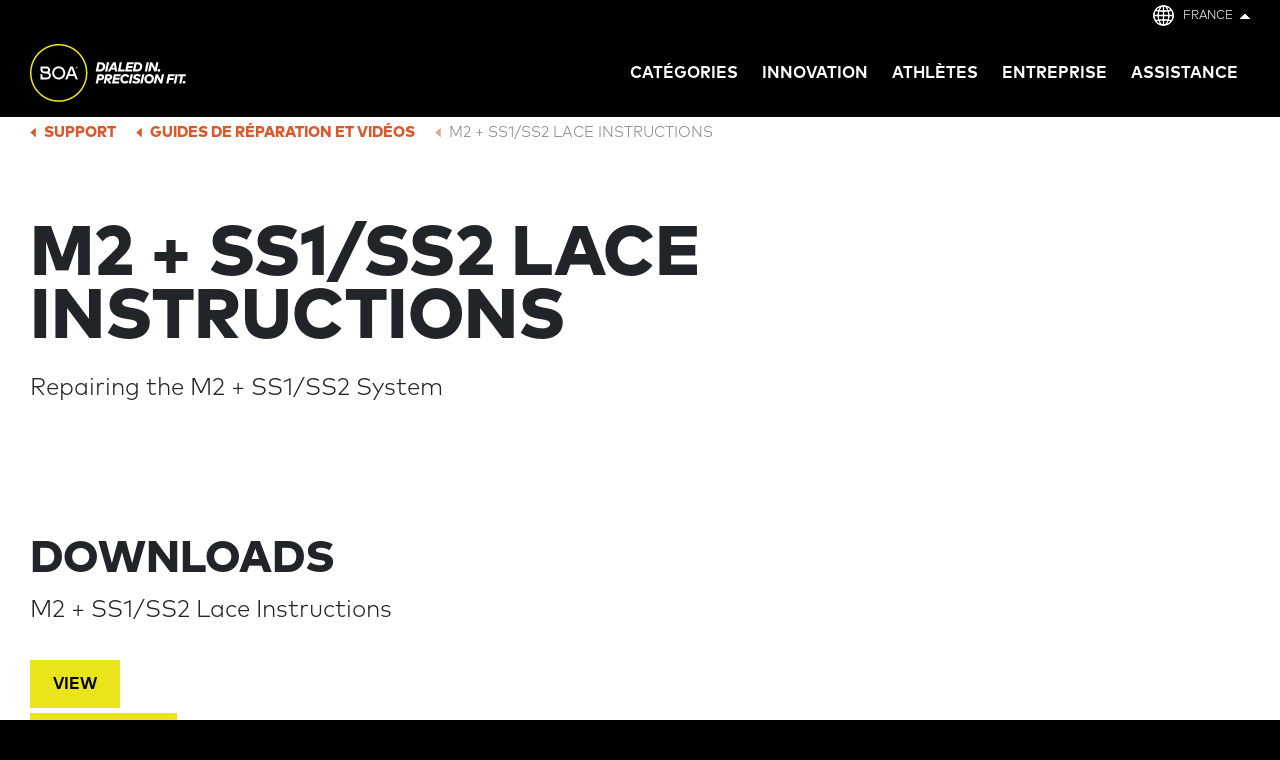

--- FILE ---
content_type: text/html; charset=UTF-8
request_url: https://www.boafit.com/fr-fr/support/repair-guides/M2-SS1-SS2-repair-guide
body_size: 7939
content:
<!DOCTYPE html>
<html lang="fr" dir="ltr" prefix="content: http://purl.org/rss/1.0/modules/content/  dc: http://purl.org/dc/terms/  foaf: http://xmlns.com/foaf/0.1/  og: http://ogp.me/ns#  rdfs: http://www.w3.org/2000/01/rdf-schema#  schema: http://schema.org/  sioc: http://rdfs.org/sioc/ns#  sioct: http://rdfs.org/sioc/types#  skos: http://www.w3.org/2004/02/skos/core#  xsd: http://www.w3.org/2001/XMLSchema# ">
<head>

				
		<meta charset="utf-8" />
<link rel="canonical" href="https://www.boafit.com/fr-fr/support/repair-guides/M2-SS1-SS2-repair-guide" hreflang="">
<meta name="Generator" content="Drupal 10 (https://www.drupal.org)">
<meta name="MobileOptimized" content="width">
<meta name="HandheldFriendly" content="true">
<meta name="viewport" content="width=device-width, initial-scale=1.0">
<meta http-equiv="X-UA-Compatible" content="IE=edge">
<link rel="alternate" hreflang="en" href="https://www.boafit.com/en-us/support/repair-guides/M2-SS1-SS2-repair-guide">
<link rel="alternate" hreflang="zh-CN" href="https://www.boafit.cn/zh-cn/support/repair-guides/M2-SS1-SS2-repair-guide">
<link rel="alternate" hreflang="ko-KR" href="https://www.boafit.com/ko-kr/support/repair-guides/M2-SS1-SS2-repair-guide">
<link rel="alternate" hreflang="fr-FR" href="https://www.boafit.com/fr-fr/support/repair-guides/M2-SS1-SS2-repair-guide">
<link rel="alternate" hreflang="it-IT" href="https://www.boafit.com/it-it/support/repair-guides/M2-SS1-SS2-repair-guide">
<link rel="alternate" hreflang="es" href="https://www.boafit.com/es-es/support/repair-guides/M2-SS1-SS2-repair-guide">
<link rel="alternate" hreflang="de" href="https://www.boafit.com/de-de/support/repair-guides/M2-SS1-SS2-repair-guide">
<link rel="alternate" hreflang="ja" href="https://www.boafit.com/ja-jp/support/repair-guides/M2-SS1-SS2-repair-guide">
<link rel="alternate" hreflang="en-GB" href="https://www.boafit.com/en-gb/support/repair-guides/M2-SS1-SS2-repair-guide">

		<title>M2 + SS1/SS2 Lace Instructions | BOA®</title>
			<link rel="stylesheet" media="all" href="/sites/boafit/files/css/css_0FPzFCCP2vtX3329pAd6KauHtWKTZDEoXw1cvbLH_ng.css?delta=0&amp;language=fr&amp;theme=boafit&amp;include=eJxFyGEKwzAIQOELJfFIxUzbuqZVYuzI7Qdj0D8PvlcVVxlwKXEe0zh3NpSetxDi9F6Xo-EtU5fa9HXAX8mw49bRdgfqYdjKc0pcFrWJ70zJpw8-oaJzuoU_Dr-WUykafwEtdjFR">
<link rel="stylesheet" media="all" href="/sites/boafit/files/css/css_S8H7dQMn-qNoA7X3R7Q5HnSbBb4WNn5wWYSzACcoe0I.css?delta=1&amp;language=fr&amp;theme=boafit&amp;include=eJxFyGEKwzAIQOELJfFIxUzbuqZVYuzI7Qdj0D8PvlcVVxlwKXEe0zh3NpSetxDi9F6Xo-EtU5fa9HXAX8mw49bRdgfqYdjKc0pcFrWJ70zJpw8-oaJzuoU_Dr-WUykafwEtdjFR">

		<script type="application/json" data-drupal-selector="drupal-settings-json">{"path":{"baseUrl":"\/","pathPrefix":"fr-fr\/","currentPath":"node\/888","currentPathIsAdmin":false,"isFront":false,"currentLanguage":"fr"},"pluralDelimiter":"\u0003","suppressDeprecationErrors":true,"ajaxPageState":{"libraries":"eJxFyGEKwzAIQOELJfFIxUzbuqZVYuzI7Qdj0D8PvlcVVxlwKXEe0zh3NpSetxDi9F6Xo-EtU5fa9HXAX8mw49bRdgfqYdjKc0pcFrWJ70zJpw8-oaJzuoU_Dr-WUykafwEtdjFR","theme":"boafit","theme_token":null},"ajaxTrustedUrl":[],"smartIp":"{\u0022location\u0022:{\u0022source\u0022:\u0022smart_ip\u0022,\u0022ipAddress\u0022:\u002235.191.80.178\u0022,\u0022ipVersion\u0022:4,\u0022timestamp\u0022:1762411731,\u0022country\u0022:\u0022China\u0022,\u0022countryCode\u0022:\u0022CN\u0022}}","smartIpSrc":{"smartIp":"smart_ip","geocodedSmartIp":"geocoded_smart_ip","w3c":"w3c"},"user":{"uid":0,"permissionsHash":"13ce0639c9090df9cb4497aee5f060eb5ebfa4b3a209820f16bceb959044a5ad"}}</script>
<script src="/sites/boafit/files/js/js_3vjNBJCOFOANeVI5I2uSVsG79sBDgxnxRDO5ZKe5UcA.js?scope=header&amp;delta=0&amp;language=fr&amp;theme=boafit&amp;include=eJxLyk9MyyzRz8tPSdUtqSxI1S1KLUjMLNJNL81MSdXJSovPzkksy6zMj0_KyU_O1ofyADwVFRc" type="27ae8194a9063e58a748376f-text/javascript"></script>

		
	  		                <!-- CookiePro Cookies Consent Notice start for boafit.com -->
        <script src="https://cookie-cdn.cookiepro.com/scripttemplates/otSDKStub.js" data-document-language="true" type="27ae8194a9063e58a748376f-text/javascript" charset="UTF-8" data-domain-script="a0cfb719-8710-41d2-a99a-1a0918de1dc2"></script>
        <script type="27ae8194a9063e58a748376f-text/javascript">
        function OptanonWrapper() { }
        </script>
        <!-- CookiePro Cookies Consent Notice end for boafit.com -->
      		  <!-- Google Tag Manager -->
      <script type="27ae8194a9063e58a748376f-text/javascript">(function(w,d,s,l,i){w[l]=w[l]||[];w[l].push({'gtm.start':
      new Date().getTime(),event:'gtm.js'});var f=d.getElementsByTagName(s)[0],
      j=d.createElement(s),dl=l!='dataLayer'?'&l='+l:'';j.async=true;j.src=
      'https://www.googletagmanager.com/gtm.js?id='+i+dl;f.parentNode.insertBefore(j,f);
      })(window,document,'script','dataLayer','GTM-TW4FQZF');</script>
      <!-- End Google Tag Manager -->

      <!-- Google Tag Manager (noscript) -->
      <noscript><iframe src="https://www.googletagmanager.com/ns.html?id=GTM-TW4FQZF" height="0" width="0" style="display:none;visibility:hidden"></iframe></noscript>
      <!-- End Google Tag Manager (noscript) -->

      <link rel="apple-touch-icon" sizes="180x180" href="/themes/custom/boafit/images/favicons-2022/apple-touch-icon.png" hreflang="">
      <link rel="icon" type="image/png" sizes="32x32" href="/themes/custom/boafit/images/favicons-2022/favicon-32x32.png" hreflang="">
      <link rel="icon" type="image/png" sizes="16x16" href="/themes/custom/boafit/images/favicons-2022/favicon-16x16.png" hreflang="">
      <link rel="manifest" crossorigin="use-credentials" href="/themes/custom/boafit/images/favicons-2022/site.webmanifest.json" hreflang="">
      <link rel="mask-icon" href="/themes/custom/boafit/images/favicons-2022/safari-pinned-tab.svg" color="#000000" hreflang="">
      <link rel="shortcut icon" href="/themes/custom/boafit/images/favicons-2022/favicon.ico" hreflang="">
      <meta name="msapplication-TileColor" content="#ffffff">
      <meta name="msapplication-config" content="/themes/custom/boafit/images/favicons-2022/browserconfig.xml">
      <meta name="theme-color" content="#ffffff">
			</head>

	<body class="node-id-888 lang-fr has-paragraphs path-node page-node-type-repair-guide" data-nid="888">

		
		
			
			

			  <div class="dialog-off-canvas-main-canvas" data-off-canvas-main-canvas>
    

<!-- START: div#body_wrap1 -->
<div id="body-wrap1" class="">
<a href="#skip-to-main-content" class="screen-reader focusable" accesskey="s" id="skip1">Skip to main content</a>
		

		<!-- START: .body-header -->
<header class="body-header">

		
	<!-- START: .region -->
	<div class="region region--header">

		<!-- START: .container -->
		<div class="container">

			<!-- START: .row -->
			<div class="row">

				<div class="language-switcher-language-url col-sm-10 block block--block-languageswitcher" id="block-languageswitcher" role="navigation">
  
  	<div class="block-content">
    


	
<div class="toggle-container lang-fr">
    <span class="language-active"></span>
    <span class="language-flag">Flag</span>        <span class="language-label">
                France
                </span>
        <span class="language-toggle">Click to see language options</span>
  </div>

  <div block="block-languageswitcher" class="content-container">
  
  	<h2>Americas</h2>
  	<ul>
  		<li>
        <a href="https://www.boafit.com/en-us/support/repair-guides/M2-SS1-SS2-repair-guide" hreflang="en" data-drupal-link-system-path="/support/repair-guides/M2-SS1-SS2-repair-guide">
        <span class="language-active"></span>
        <span class="language-label">United States</span>
        </a>
      </li>
  	</ul>
  
  	<h2>Europe</h2>
  	<ul>
  		  		<li>
        <a href="https://www.boafit.com/en-gb/support/repair-guides/M2-SS1-SS2-repair-guide" hreflang="en" data-drupal-link-system-path="/support/repair-guides/M2-SS1-SS2-repair-guide">
        <span class="language-active"></span>
        <span class="language-label">United Kingdom</span>
        </a>
      </li>
            <li>
        <a href="https://www.boafit.com/de-de/support/repair-guides/M2-SS1-SS2-repair-guide" hreflang="de" data-drupal-link-system-path="/support/repair-guides/M2-SS1-SS2-repair-guide">
        <span class="language-active"></span>
        <span class="language-label">Deutschland</span>
        </a>
      </li>
      <li>
        <a href="https://www.boafit.com/fr-fr/support/repair-guides/M2-SS1-SS2-repair-guide" hreflang="fr" data-drupal-link-system-path="/support/repair-guides/M2-SS1-SS2-repair-guide" class="is-active">
        <span class="language-active"></span>
        <span class="language-label">France</span>
        </a>
      </li>
      <li>
        <a href="https://www.boafit.com/es-es/support/repair-guides/M2-SS1-SS2-repair-guide" hreflang="es" data-drupal-link-system-path="/support/repair-guides/M2-SS1-SS2-repair-guide">
        <span class="language-active"></span>
        <span class="language-label">España</span>
        </a>
      </li>
      <li>
        <a href="https://www.boafit.com/it-it/support/repair-guides/M2-SS1-SS2-repair-guide" hreflang="it" data-drupal-link-system-path="/support/repair-guides/M2-SS1-SS2-repair-guide">
        <span class="language-active"></span>
        <span class="language-label">Italia</span>
        </a>
      </li>
  	</ul>

  	<h2>Asia Pacific</h2>
  	<ul>
  		<li>
        <a href="https://www.boafit.com/ja-jp/support/repair-guides/M2-SS1-SS2-repair-guide" hreflang="ja" data-drupal-link-system-path="/support/repair-guides/M2-SS1-SS2-repair-guide">
        <span class="language-active"></span>
        <span class="language-label">日本</span>
        </a>
      </li>
  		<li>
        <a href="https://www.boafit.com/ko-kr/support/repair-guides/M2-SS1-SS2-repair-guide" hreflang="ko" data-drupal-link-system-path="/support/repair-guides/M2-SS1-SS2-repair-guide">
        <span class="language-active"></span>
        <span class="language-label">대한민국</span>
        </a>
      </li>
  		<li>
        <a href="https://www.boafit.cn/zh-cn/support/repair-guides/M2-SS1-SS2-repair-guide" hreflang="zh" data-drupal-link-system-path="/support/repair-guides/M2-SS1-SS2-repair-guide">
        <span class="language-active"></span>
        <span class="language-label">中国</span>
        </a>
      </li>
  	</ul>
    
  </div>
	</div>
  </div>

<div id="block-headerlogo" class="col-5 col-lg-2 block--logo block block--block-headerlogo">
    
  	<div class="block-content">
    
      <div class="field field--name-body field--type-text-with-summary field--label-hidden field__items">
              <div class="field__item"><div class="logo"><a href="/fr-fr">BOA® Fit To go Further.<sup>TM</sup></a></div></div>
          </div>
  
	</div>
  </div>
<div id="block-boafit-main-menu" class="col-5 col-lg-8 block--menu--primary menu--primary block block--block-boafit-main-menu">
  
                                    
      <h2 class="visually-hidden" id="block-boafit-main-menu-menu">Main navigation</h2>
      
    
            <div class="block-content">
      <div class="hamburger">
	<span class="hamburger-icon">Click to hide/show</span>
	<span class="hamburger-label">Menu</span>
</div>
						
<nav class="menu-wrapper horizontal">



			
							<ul block="block-boafit-main-menu" class="menu menu--primary--ul-level-1">
										              			<li class="menu-item has-child no-link li-mega-menu-item-products" tabindex="0">
				<span class="mega-menu-item-products">CATÉGORIES</span>
				
								
          <div class="megamenu loading container">
                  
                                              <span class="visually-hidden" data-quickedit-entity-id="block_content/6"></span>
            
<div class="paragraph-id-133 paragraph paragraph--megamenu-item paragraph--view-mode--default" data-paragraph-type="megamenu-item" data-paragraph-id="133">
	<div class="container no-gutters">
		<div class="row">
			<div class="col-sm-10 no-padding">
  
				<div class="mega-item-content">
					
					
						<div class="view-outer--views-block--mega-tax-terms-block-1">
		<div class="views-element-container is-a-view-block block block--block-views-block-mega-tax-terms-block-1" id="block-views-block-mega-tax-terms-block-1">
    
  	<div class="block-content">
    <div block="block-views-block-mega-tax-terms-block-1">									
	<div class="view js-view-dom-id-bd5b5ff9932a28e8d29b29eaca73feea893fcf6d23d57b20a20251eb245bad9e view--mega-tax-terms view--display--block_1 view-container" data-view-display-id="view--display--block_1" data-block-view-classes="block--view-class--">
		
		
		

		
		
		

		<div class="views-row-container view-content">
<div class="item-list">
  
  		<ul>

																								<li data-category-icon-url=""><div class="views-field views-field-nothing"><span class="field-content"><a href="/fr-fr/run">
<div class="field--name">Run</div>
</a></span></div></li>
																								<li data-category-icon-url=""><div class="views-field views-field-nothing"><span class="field-content"><a href="/fr-fr/cycling">
<div class="field--name">Cyclisme</div>
</a></span></div></li>
																								<li data-category-icon-url=""><div class="views-field views-field-nothing"><span class="field-content"><a href="/fr-fr/snowboard">
<div class="field--name">snowboard</div>
</a></span></div></li>
																								<li data-category-icon-url=""><div class="views-field views-field-nothing"><span class="field-content"><a href="/fr-fr/golf">
<div class="field--name">golf</div>
</a></span></div></li>
																								<li data-category-icon-url=""><div class="views-field views-field-nothing"><span class="field-content"><a href="/fr-fr/workwear">
<div class="field--name">utilitaire / epi</div>
</a></span></div></li>
																								<li data-category-icon-url=""><div class="views-field views-field-nothing"><span class="field-content"><a href="/fr-fr/ski">
<div class="field--name">ski</div>
</a></span></div></li>
																								<li data-category-icon-url=""><div class="views-field views-field-nothing"><span class="field-content"><a href="/fr-fr/hike-mountaineering">
<div class="field--name">randonnée &amp; alpinisme</div>
</a></span></div></li>
																								<li data-category-icon-url=""><div class="views-field views-field-nothing"><span class="field-content"><a href="/fr-fr/hunt-fish">
<div class="field--name">chasse &amp; pêche</div>
</a></span></div></li>
																								<li data-category-icon-url=""><div class="views-field views-field-nothing"><span class="field-content"><a href="/fr-fr/court-cleat">
<div class="field--name">SPORTS DE BALLE &amp; CRAMPONS</div>
</a></span></div></li>
																								<li data-category-icon-url=""><div class="views-field views-field-nothing"><span class="field-content"><a href="/fr-fr/bracing">
<div class="field--name">bandages &amp; orthèses</div>
</a></span></div></li>
			
		</ul>
  
</div>
</div>		
		

		
		

		
		
	</div>
</div>

	</div>
  </div>

	</div>

				</div>
								<footer class="mega-item-footer">
					
<ul>
	<li class="paragraph-id-3306 paragraph--link-list-item paragraph--view-mode--default" data-paragraph-type="link-list-item" data-paragraph-id="3306" data-target="/fr-fr/products">
	<a href="/fr-fr/products">View all products</a>
</li>
</ul>

				</footer>
								
			</div>
		</div>
	</div>
</div>
<div class="thing1"></div>

                  
                  
                  
                  
                  
                    </div>
				
												
			</li>
								              			<li class="menu-item menu-item--collapsed has-child no-link li-mega-menu-item-technology" tabindex="0">
				<span class="mega-menu-item-technology">Innovation</span>
				
								
          <div class="megamenu loading container">
                  
                  
                                              <span class="visually-hidden" data-quickedit-entity-id="block_content/3"></span>
            
<div class="paragraph-id-1372 paragraph paragraph--megamenu-item paragraph--view-mode--default" data-paragraph-type="megamenu-item" data-paragraph-id="1372">
	<div class="container no-gutters">
		<div class="row">
			<div class="col-sm-10 no-padding">
  
				<div class="mega-item-content">
					<div class="wysiwyg-box-container items-3">

<div class="paragraph-id-1370 paragraph paragraph--wysiwyg-box paragraph--view-mode--default" data-paragraph-type="wysiwyg-box" data-paragraph-id="1370">
		
	<div class="card--border">
		
      <div class="field field--name-field-wb-body field--type-text-long field--label-hidden field__items">
              <div class="field__item">
<p><a href="/fr-fr/innovation/performance-fit-lab"><img src="/sites/boafit/files/inline-images/Boa_PFL_EnduranceAndHealth_NewBalance_2_350x190.jpg" alt="Boa Performance Fit Lab" width="350" height="190" loading="lazy"></a></p>
<h2><a href="/fr-fr/innovation/performance-fit-lab?menucountry=fr">Performance Fit Lab</a></h2>
</div>
          </div>
  
	</div>
</div>

<div class="paragraph-id-1614 paragraph paragraph--wysiwyg-box paragraph--view-mode--default" data-paragraph-type="wysiwyg-box" data-paragraph-id="1614">
		
	<div class="card--border">
		
      <div class="field field--name-field-wb-body field--type-text-long field--label-hidden field__items">
              <div class="field__item">
<p><a href="/fr-fr/content-hub/why-fit-matters"><img src="/sites/boafit/files/inline-images/BOA-7-6-20---Grayson-Murphy-Boa---Bozeman4750-350x190-MegaNav-WhyFitMatters.jpg" alt="BOA Performance Fit Lab Why Fit Matters" width="350" height="190" loading="lazy"></a></p>
<h2><a href="/fr-fr/content-hub/why-fit-matters">POURQUOI LE MAINTIEN EST IMPORTANT</a></h2>
</div>
          </div>
  
	</div>
</div>

<div class="paragraph-id-1615 paragraph paragraph--wysiwyg-box paragraph--view-mode--default" data-paragraph-type="wysiwyg-box" data-paragraph-id="1615">
		
	<div class="card--border">
		
      <div class="field field--name-field-wb-body field--type-text-long field--label-hidden field__items">
              <div class="field__item">
<p><a href="/fr-fr/innovation/#pid-1446"><img src="/sites/boafit/files/inline-images/Boa-L6LaceStraps-350x190-MegaNav-HowItWorks_0.jpg" alt="How It Works" width="350" height="190" loading="lazy"></a></p>
<h2><a href="/fr-fr/innovation/#pid-1446"><span>Comment ça marche</span></a></h2>
</div>
          </div>
  
	</div>
</div>
</div>

					
					
				</div>
								<footer class="mega-item-footer">
					
<ul>
	<li class="paragraph-id-3247 paragraph--link-list-item paragraph--view-mode--default" data-paragraph-type="link-list-item" data-paragraph-id="3247" data-target="/fr-fr/innovation">
	<a href="/fr-fr/innovation">Innovation</a>
</li>
</ul>

				</footer>
								
			</div>
		</div>
	</div>
</div>
<div class="thing1"></div>

                  
                  
                  
                  
                    </div>
				
												
			</li>
								              			<li class="menu-item menu-item--collapsed has-link li-" tabindex="0">
				<a href="/fr-fr/athletes" data-drupal-link-system-path="node/748">Athlètes</a>
				
								
          <div class="megamenu loading container">
                  
                  
                  
                  
                  
                  
                    </div>
				
												
			</li>
								              			<li class="menu-item menu-item--collapsed has-child no-link li-mega-menu-item-company" tabindex="0">
				<span class="mega-menu-item-company">ENTREPRISE</span>
				
								
          <div class="megamenu loading container">
                  
                  
                  
                  
                                              <span class="visually-hidden" data-quickedit-entity-id="block_content/4"></span>
            
<div class="paragraph-id-121 paragraph paragraph--megamenu-item paragraph--view-mode--default" data-paragraph-type="megamenu-item" data-paragraph-id="121">
	<div class="container no-gutters">
		<div class="row">
			<div class="col-sm-10 no-padding">
  
				<div class="mega-item-content">
					<div class="wysiwyg-box-container items-2">

<div class="paragraph-id-1177 paragraph paragraph--wysiwyg-box paragraph--view-mode--default" data-paragraph-type="wysiwyg-box" data-paragraph-id="1177">
		
	<div class="card--border">
		
      <div class="field field--name-field-wb-body field--type-text-long field--label-hidden field__items">
              <div class="field__item">
<p><a href="/fr-fr/company/our-story"><img alt="placeholder" src="/sites/boafit/files/inline-images/Boa-Prototype_1-350x190-MegaNav-OurStory_4.jpg"></a></p>

<h2><a href="/fr-fr/company/our-story">Notre histoire</a></h2>
</div>
          </div>
  
	</div>
</div>

<div class="paragraph-id-120 paragraph paragraph--wysiwyg-box paragraph--view-mode--default" data-paragraph-type="wysiwyg-box" data-paragraph-id="120">
		
	<div class="card--border">
		
      <div class="field field--name-field-wb-body field--type-text-long field--label-hidden field__items">
              <div class="field__item">
<p><a href="/fr-fr/company/sustainability-social-responsibility"><img alt="subtainable" src="/sites/boafit/files/inline-images/MicrosoftTeams-image%20%284%29_6.png" title></a></p>

<h2><a href="/fr-fr/company/sustainability-social-responsibility">DÉVÉLOPPEMENT DURABLE &amp; RESPONSABILITÉ SOCIALE</a></h2>
</div>
          </div>
  
	</div>
</div>
</div>

					
<div class="link-list-container">
	<ul>
		<li class="paragraph-id-135 paragraph--link-list-item paragraph--view-mode--default" data-paragraph-type="link-list-item" data-paragraph-id="135" data-target="/fr-fr/company/careers">
	<a href="/fr-fr/company/careers">Carrières</a>
</li>
<li class="paragraph-id-136 paragraph--link-list-item paragraph--view-mode--default" data-paragraph-type="link-list-item" data-paragraph-id="136" data-target="/fr-fr/contact-us">
	<a href="/fr-fr/contact-us">Nous contacter</a>
</li>
	</ul>
</div>

					
				</div>
								
			</div>
		</div>
	</div>
</div>
<div class="thing1"></div>

                  
                  
                    </div>
				
												
			</li>
								              			<li class="menu-item has-child no-link li-mega-menu-item-support" tabindex="0">
				<span class="mega-menu-item-support">ASSISTANCE</span>
				
								
          <div class="megamenu loading container">
                  
                  
                  
                  
                  
                                              <span class="visually-hidden" data-quickedit-entity-id="block_content/5"></span>
            
<div class="paragraph-id-123 paragraph paragraph--megamenu-item paragraph--view-mode--default" data-paragraph-type="megamenu-item" data-paragraph-id="123">
	<div class="container no-gutters">
		<div class="row">
			<div class="col-sm-10 no-padding">
  
				<div class="mega-item-content">
					<div class="wysiwyg-box-container items-4">

<div class="paragraph-id-139 paragraph paragraph--wysiwyg-box paragraph--view-mode--default" data-paragraph-type="wysiwyg-box" data-paragraph-id="139">
		
	<div class="card--border">
		
      <div class="field field--name-field-wb-body field--type-text-long field--label-hidden field__items">
              <div class="field__item">
<p><a href="/fr-fr/support/warranty"><img alt="The Boa Guarantee" src="/sites/boafit/files/inline-images/Boa-350x190-MegaNav-RepairParts-2_6.jpg"></a></p>

<h2><a href="/fr-fr/support/warranty">Echanger un kit de reparation</a></h2>
</div>
          </div>
  
	</div>
</div>

<div class="paragraph-id-2176 paragraph paragraph--wysiwyg-box paragraph--view-mode--default" data-paragraph-type="wysiwyg-box" data-paragraph-id="2176">
		
	<div class="card--border">
		
      <div class="field field--name-field-wb-body field--type-text-long field--label-hidden field__items">
              <div class="field__item">
<p><a href="/fr-fr/support/spare-parts"><img alt="Spare Parts" src="/sites/boafit/files/inline-images/Boa-350x190-MegaNav-RepairParts_5.jpg"></a></p>

<h2><a href="/fr-fr/support/spare-parts">Acheter des pièces de rechange</a></h2>
</div>
          </div>
  
	</div>
</div>

<div class="paragraph-id-122 paragraph paragraph--wysiwyg-box paragraph--view-mode--default" data-paragraph-type="wysiwyg-box" data-paragraph-id="122">
		
	<div class="card--border">
		
      <div class="field field--name-field-wb-body field--type-text-long field--label-hidden field__items">
              <div class="field__item">
<p><a href="/fr-fr/support/repair-guides"><img alt="Repair Guides and Videos" src="/sites/boafit/files/inline-images/Boa-350x190-MegaNav-RepairVideos_5.jpg"></a></p>

<h2><a href="/fr-fr/support/repair-guides">GUIDES DE RÉPARATION<br>
ET VIDÉOS</a></h2>
</div>
          </div>
  
	</div>
</div>

<div class="paragraph-id-1176 paragraph paragraph--wysiwyg-box paragraph--view-mode--default" data-paragraph-type="wysiwyg-box" data-paragraph-id="1176">
		
	<div class="card--border">
		
      <div class="field field--name-field-wb-body field--type-text-long field--label-hidden field__items">
              <div class="field__item">
<p><a href="/fr-fr/support"><img alt="Support" src="/sites/boafit/files/inline-images/Boa-350x190-MegaNav-FAQs_5.jpg"></a></p>

<h2><a href="/fr-fr/support">ASSISTANCE</a></h2>
</div>
          </div>
  
	</div>
</div>
</div>

					
					
				</div>
								<footer class="mega-item-footer">
					
<ul>
	<li class="paragraph-id-3248 paragraph--link-list-item paragraph--view-mode--default" data-paragraph-type="link-list-item" data-paragraph-id="3248" data-target="/fr-fr/support">
	<a href="/fr-fr/support">Support</a>
</li>
</ul>

				</footer>
								
			</div>
		</div>
	</div>
</div>
<div class="thing1"></div>

                  
                    </div>
				
												
			</li>
				</ul>
			

</nav>

    </div>
      </div>

		
			</div>
			<!-- END: .row -->
	
		</div>
		<!-- END: .container -->
		
		<div class="col-sm-10 no-gutters" id="primary-menu-mobile-container"></div>

	</div>
	<!-- END: .container.region -->


</header>
<!-- END: .body-header -->


	<!-- START: main.body-main : contains main page content -->
	<main class="body-main">

				<a id="skip-to-main-content" class="screen-reader" href="/fr-fr">Begin main content</a>
					
						
														
					<div id="bc-container" class="container theme-dark layout-pos-rel"><div class="row">
				  <div class="region region--breadcrumb columns small-18 column-no-padding-left">
    
    <div id="js-mobile-container-1"></div>
    <div id="block-breadcrumbs" class="block block--block-breadcrumbs">
    
  	<div class="block-content">
      <nav role="navigation" aria-labelledby="system-breadcrumb">
    <h2 id="system-breadcrumb" class="visually-hidden">Breadcrumb</h2>
    <ul class="items-3" data-items="3">
          
                                
                  <li>
                          <a href="/fr-fr/support">Support</a>
                      </li>
                  <li>
                          <a href="/fr-fr/support/repair-guides">GUIDES DE RÉPARATION ET VIDÉOS</a>
                      </li>
                  <li class="no-link">
                          M2 + SS1/SS2 Lace Instructions
                      </li>
                
              
    </ul>
  </nav>

	</div>
  </div>

    
  </div>

			</div></div>
		
	
		<!-- START: .main-content-no-paragraphs -->
		<div class="main-content-no-paragraphs">
		
			
			<!-- START: .container -->
			<div class="container">

				<!-- START: .row -->
				<div class="row">
																										
					<div class="col-sm-10 col-lg-10 case-study-data">
					
						<div class="date-and-tags">
							<div class="field-article-series"></div>
						</div>
					
						  <div class="region region--main-page-title">
    <div id="block-boafit-page-title" class="block block--block-boafit-page-title">
    
  	<div class="block-content">
    
  <h1>
      <div class="field field--name-title field--type-string field--label-hidden field__items">
              <div class="field__item">M2 + SS1/SS2 Lace Instructions</div>
          </div>
  </h1>


	</div>
  </div>

  </div>
						
      <div class="field field--name-field-rg-intro-body field--type-text-long field--label-hidden field__items">
              <div class="field__item"><p>Repairing the M2 + SS1/SS2 System</p></div>
          </div>
  
					
					</div>
			
							
				</div>

				<!-- START: .row -->
				<div class="row">
					
																	
				</div>
		
			</div>
		
		</div>
		<!-- END: .main-content-no-paragraphs -->
	
	

				<!-- START: .main-content-with-paragraphs -->
		<div class="main-content-with-paragraphs">

										
		

<!-- ################### -->
<!-- START: paragraph ID -->
<!-- ################### -->
<div class="paragraph-top visually-hidden">
	<div id="pid-1555" class="paragraph-scrollto"></div>
</div>
<!-- ################### -->
<!-- END: paragraph ID -->
<!-- ################### -->

<div class="paragraph-id-1555 paragraph paragraph--text-download-mosaic paragraph--view-mode--full index- bg-color-white" data-paragraph-type="text-download-mosaic" data-paragraph-id="1555">
	<div class="container">
		<div class="row">
			<div class="col-sm-10">
  
								<header>
					
					
				</header>
								
				<div class="text-download-boxes-container items-1">





<div class="paragraph-id-1554 paragraph paragraph--text-download paragraph--view-mode--default" data-paragraph-type="text-download" data-paragraph-id="1554">

	<!-- ################### -->
	<!-- START: paragraph ID -->
	<!-- ################### -->
	<div class="paragraph-top visually-hidden">
		<div id="pid-1554" class="paragraph-scrollto"></div>
	</div>
	<!-- ################### -->
	<!-- END: paragraph ID -->
	<!-- ################### -->

	<div class="container">
		<div class="row">
			<div class="col-sm-10">
  
								<header>
					
    	<h3 class="field field--name-field-td-display-heading field--type-string-long field--label-hidden field__items">
		  <div class="field__item">Downloads</div>
		</h3>
  
				</header>
								
				<div class="text-download-columns card--border card--container">
						
					
      <div class="field field--name-field-td-body field--type-text-long field--label-hidden field__items">
              <div class="field__item"><p>M2 + SS1/SS2 Lace Instructions</p></div>
          </div>
  
					
												<div class="field field--name-field-td-download-file field--type-file field--label-hidden field__items button-wrap">
		<div class="button--view"><a href="/sites/boafit/files/2019-03/M2_SS1SS2_1000134_web_0.pdf" class="button">View</a></div>
		<div class="button--download"><a href="/sites/boafit/files/2019-03/M2_SS1SS2_1000134_web_0.pdf" class="button" download>Download</a></div>
	</div>

										
				</div>
				
			</div>
		</div>
	</div>
	
	
	
</div>
</div>

				
			</div>
		</div>
	</div>
	
	
	
</div>

							

    



<!-- ################### -->
<!-- START: paragraph ID -->
<!-- ################### -->
<div class="paragraph-top visually-hidden">
	<div id="pid-1552" class="paragraph-scrollto"></div>
</div>
<!-- ################### -->
<!-- END: paragraph ID -->
<!-- ################### -->



  <div class="paragraph-id-1552 paragraph paragraph--from-library paragraph--view-mode--full index-" data-paragraph-type="from-library" data-paragraph-id="1552">
    
		
		


<!-- ################### -->
<!-- START: paragraph ID -->
<!-- ################### -->
<div class="paragraph-top visually-hidden">
	<div id="pid-1283" class="paragraph-scrollto"></div>
</div>
<!-- ################### -->
<!-- END: paragraph ID -->
<!-- ################### -->

<div class="paragraph-id-1283 paragraph paragraph--text-text paragraph--view-mode--default index- bg-color-grey-light layout-67-33" data-paragraph-type="text-text" data-paragraph-id="1283">
	<div class="container">
		<div class="row">
			<div class="col-sm-10">
  
								<header>
					
				</header>
								
				<div class="text-text-columns">
					
      <div class="field field--name-field-tt-body-left field--type-text-long field--label-hidden field__items">
              <div class="field__item">
<h4>Besoin de faire appliquer une garantie ou de commander des pièces ?</h4>

<p>Laissez-nous vous guider pour trouver les kits pour disque et lacets compatibles avec votre BOA Fit System.</p>
</div>
          </div>
  
					
      <div class="field field--name-field-tt-body-right field--type-text-long field--label-hidden field__items">
              <div class="field__item"><p><a class="jf-button" href="/fr-fr/support"><strong>OBTENIR DES PIÈCES DE RECHANGE</strong></a></p></div>
          </div>
  
				</div>
				
				
			</div>
		</div>
	</div>
	
		
</div>

  </div>

  

					
			<!-- need to calculate padding for image-bleed -->
			<div id="yardstick-image-bleed" class="container"><div class="row"> </div></div>
		
		</div>
		<!-- END: .content-with-paragraphs -->
			
		
	</main>
	<!-- END: main.body-main -->


	<!-- START: footer.body-footer : contains page footer elements -->
<footer class="body-footer">

    <div class="region region--footer-layer-1 bg-color-blue">
	<div class="container"><div class="row">
    	<div id="block-klaviyo-default-footer" class="mb-5 block block--block-klaviyo-default-footer">
    
  	<div class="block-content">
    <div class="klaviyo-form-XSrFzc"></div>
	</div>
  </div>
<div id="block-klaviyoblock" class="mb-5 block block--block-klaviyoblock">
    
  	<div class="block-content">
    <div class="klaviyo-form-TECiJH"></div>
	</div>
  </div>
<div class="views-element-container col-lg-4 is-a-view-block block block--block-views-block-footer-product-categories-block-1" id="block-views-block-footer-product-categories-block-1">
    
  <header>
    <h2>Catégories</h2>
	</header>
  
    
  	<div class="block-content">
    <div block="block-views-block-footer-product-categories-block-1">									
	<div class="view js-view-dom-id-11febc9967ce33766dca8a9f678dab3a9fae52f3b298ca22e1ea74fe58744e72 view--footer-product-categories view--display--block_1 view-container" data-view-display-id="view--display--block_1" data-block-view-classes="block--view-class--">
		
		
		

		
		
		

		<div class="views-row-container view-content">
<div class="item-list">
  
  		<ul>

							<li><div class="views-field views-field-name"><span class="field-content"><a href="/fr-fr/run" hreflang="fr">Run</a></span></div></li>
							<li><div class="views-field views-field-name"><span class="field-content"><a href="/fr-fr/cycling" hreflang="fr">Cyclisme</a></span></div></li>
							<li><div class="views-field views-field-name"><span class="field-content"><a href="/fr-fr/snowboard" hreflang="fr">snowboard</a></span></div></li>
							<li><div class="views-field views-field-name"><span class="field-content"><a href="/fr-fr/golf" hreflang="fr">golf</a></span></div></li>
							<li><div class="views-field views-field-name"><span class="field-content"><a href="/fr-fr/workwear" hreflang="fr">utilitaire / epi</a></span></div></li>
							<li><div class="views-field views-field-name"><span class="field-content"><a href="/fr-fr/ski" hreflang="fr">ski</a></span></div></li>
							<li><div class="views-field views-field-name"><span class="field-content"><a href="/fr-fr/hike-mountaineering" hreflang="fr">randonnée &amp; alpinisme</a></span></div></li>
							<li><div class="views-field views-field-name"><span class="field-content"><a href="/fr-fr/hunt-fish" hreflang="fr">chasse &amp; pêche</a></span></div></li>
							<li><div class="views-field views-field-name"><span class="field-content"><a href="/fr-fr/court-cleat" hreflang="fr">SPORTS DE BALLE &amp; CRAMPONS</a></span></div></li>
							<li><div class="views-field views-field-name"><span class="field-content"><a href="/fr-fr/bracing" hreflang="fr">bandages &amp; orthèses</a></span></div></li>
							<li><div class="views-field views-field-name"><span class="field-content"><a href="/fr-fr/more" hreflang="fr">plus</a></span></div></li>
			
		</ul>
  
</div>
</div>		
		

		
		

		
		
	</div>
</div>

	</div>
  </div>
<div id="block-footernavigationonblue-2" class="col-lg-3 block--menu-primary block block--block-footernavigationonblue-2">
  
                                    
      <h2 class="visually-hidden" id="block-footernavigationonblue-2-menu">Footer navigation (on blue)</h2>
      
    
            <div class="block-content">
      <nav class="menu-wrapper">

									<ul block="block-footernavigationonblue-2" class="menu">
										<li class="menu-item">
				<a href="/fr-fr/innovation/performance-fit-lab" data-drupal-link-system-path="node/1277">Performance Fit Lab</a>
							</li>
								<li class="menu-item">
				<a href="/fr-fr/innovation" data-drupal-link-system-path="node/700">Innovation</a>
							</li>
								<li class="menu-item">
				<a href="/fr-fr/company/sustainability-social-responsibility" data-drupal-link-system-path="node/746">Social Responsibility</a>
							</li>
								<li class="menu-item">
				<a href="/fr-fr/company/careers" data-drupal-link-system-path="node/747">Careers</a>
							</li>
								<li class="menu-item">
				<a href="/fr-fr/partner" data-drupal-link-system-path="node/2404"> pour les partenaires</a>
							</li>
						</ul>
			

</nav>

    </div>
      </div>
<div id="block-joinushere" class="col-lg-3 block--social block block--block-joinushere">
    
  	<div class="block-content">
    
      <div class="field field--name-body field--type-text-with-summary field--label-hidden field__items">
              <div class="field__item">
<h2>Rejoignez-nous ici</h2>

<ul>
	<li class="instagram"><a href="https://www.instagram.com/boafitsystem/" target="_blank">Instagram</a></li>
	<li class="facebook"><a href="https://www.facebook.com/BoaFitSystem/" target="_blank">Facebook</a></li>
	<li class="youtube"><a href="https://www.youtube.com/channel/UCD2pp0fLizLwSjbvHDeXtew" target="_blank">Youtube</a></li>
	<li class="twitter"><a href="https://twitter.com/boafitsystem" target="_blank">Twitter</a></li>
</ul>
</div>
          </div>
  
	</div>
  </div>

	</div></div>
</div>

  <div class="region region--footer-layer-2">
	<div class="container"><div class="row">
    	
    	<div id="block-footer" class="col-lg-7 block--menu-utility block block--block-footer">
  
                                    
      <h2 class="visually-hidden" id="block-footer-menu">Footer</h2>
      
    
            <div class="block-content">
      <nav class="menu-wrapper horizontal">

									<ul block="block-footer" class="menu">
										<li class="menu-item">
				<a href="/fr-fr/intellectual-property" data-drupal-link-system-path="node/732">Propriété Intellectuelle</a>
							</li>
								<li class="menu-item">
				<a href="/fr-fr/privacy-policy" data-drupal-link-system-path="node/733">Politique de Confidentialité</a>
							</li>
								<li class="menu-item">
				<a href="/fr-fr/terms-of-use" data-drupal-link-system-path="node/734">Conditions générales de service</a>
							</li>
								<li class="menu-item">
				<a href="/fr-fr/cookie-policy" data-drupal-link-system-path="node/1243">AVIS DE COOKIES </a>
							</li>
								<li class="menu-item">
				<a href="/fr-fr" data-drupal-link-system-path="node/7">BOAfit.com</a>
							</li>
				</ul>
			

</nav>

    </div>
      </div>
<div class="language-switcher-language-url col-lg-3 block block--block-languageswitcher-2" id="block-languageswitcher-2" role="navigation">
    
  	<div class="block-content">
    


	
<div class="toggle-container lang-fr">
    <span class="language-active"></span>
    <span class="language-flag">Flag</span>        <span class="language-label">
                France
                </span>
        <span class="language-toggle">Click to see language options</span>
  </div>

  <div block="block-languageswitcher-2" class="content-container">
  
  	<h2>Americas</h2>
  	<ul>
  		<li>
        <a href="https://www.boafit.com/en-us/support/repair-guides/M2-SS1-SS2-repair-guide" hreflang="en" data-drupal-link-system-path="/support/repair-guides/M2-SS1-SS2-repair-guide">
        <span class="language-active"></span>
        <span class="language-label">United States</span>
        </a>
      </li>
  	</ul>
  
  	<h2>Europe</h2>
  	<ul>
  		  		<li>
        <a href="https://www.boafit.com/en-gb/support/repair-guides/M2-SS1-SS2-repair-guide" hreflang="en" data-drupal-link-system-path="/support/repair-guides/M2-SS1-SS2-repair-guide">
        <span class="language-active"></span>
        <span class="language-label">United Kingdom</span>
        </a>
      </li>
            <li>
        <a href="https://www.boafit.com/de-de/support/repair-guides/M2-SS1-SS2-repair-guide" hreflang="de" data-drupal-link-system-path="/support/repair-guides/M2-SS1-SS2-repair-guide">
        <span class="language-active"></span>
        <span class="language-label">Deutschland</span>
        </a>
      </li>
      <li>
        <a href="https://www.boafit.com/fr-fr/support/repair-guides/M2-SS1-SS2-repair-guide" hreflang="fr" data-drupal-link-system-path="/support/repair-guides/M2-SS1-SS2-repair-guide" class="is-active">
        <span class="language-active"></span>
        <span class="language-label">France</span>
        </a>
      </li>
      <li>
        <a href="https://www.boafit.com/es-es/support/repair-guides/M2-SS1-SS2-repair-guide" hreflang="es" data-drupal-link-system-path="/support/repair-guides/M2-SS1-SS2-repair-guide">
        <span class="language-active"></span>
        <span class="language-label">España</span>
        </a>
      </li>
      <li>
        <a href="https://www.boafit.com/it-it/support/repair-guides/M2-SS1-SS2-repair-guide" hreflang="it" data-drupal-link-system-path="/support/repair-guides/M2-SS1-SS2-repair-guide">
        <span class="language-active"></span>
        <span class="language-label">Italia</span>
        </a>
      </li>
  	</ul>

  	<h2>Asia Pacific</h2>
  	<ul>
  		<li>
        <a href="https://www.boafit.com/ja-jp/support/repair-guides/M2-SS1-SS2-repair-guide" hreflang="ja" data-drupal-link-system-path="/support/repair-guides/M2-SS1-SS2-repair-guide">
        <span class="language-active"></span>
        <span class="language-label">日本</span>
        </a>
      </li>
  		<li>
        <a href="https://www.boafit.com/ko-kr/support/repair-guides/M2-SS1-SS2-repair-guide" hreflang="ko" data-drupal-link-system-path="/support/repair-guides/M2-SS1-SS2-repair-guide">
        <span class="language-active"></span>
        <span class="language-label">대한민국</span>
        </a>
      </li>
  		<li>
        <a href="https://www.boafit.cn/zh-cn/support/repair-guides/M2-SS1-SS2-repair-guide" hreflang="zh" data-drupal-link-system-path="/support/repair-guides/M2-SS1-SS2-repair-guide">
        <span class="language-active"></span>
        <span class="language-label">中国</span>
        </a>
      </li>
  	</ul>
    
  </div>
	</div>
  </div>
<div id="block-icpnumber" class="block block--block-icpnumber">
    
  	<div class="block-content">
    
      <div class="field field--name-body field--type-text-with-summary field--label-hidden field__items">
              <div class="field__item">
<div class="icp2"><a href="https://beian.miit.gov.cn/#/Integrated/index" target="_blank">Ministry of Industry and Information Technology 粤ICP备2020141207号</a></div>
<style>footer .icp-cert {display:none} .icp2 {display:none; font-size:12px} html:lang(zh-hans) .icp2 {display:block;}
</style>
</div>
          </div>
  
	</div>
  </div>

    	
	</div></div>
    	
  	
</div>


</footer>
<!-- END: footer.body-footer -->



</div>
<!-- END: div#body_wrap1 -->


  </div>


			

		<script src="/sites/boafit/files/js/js_Bpf_ZR8uTAnNlwQDmGLV56R5BxbmAWdj8_7H18drFeQ.js?scope=footer&amp;delta=0&amp;language=fr&amp;theme=boafit&amp;include=eJxLyk9MyyzRz8tPSdUtqSxI1S1KLUjMLNJNL81MSdXJSovPzkksy6zMj0_KyU_O1ofyADwVFRc" type="27ae8194a9063e58a748376f-text/javascript"></script>
<script src="https://static.klaviyo.com/onsite/js/klaviyo.js?company_id=Wc8CrB" async type="27ae8194a9063e58a748376f-text/javascript"></script>
<script src="/modules/custom/jf_klaviyo_block/js/klaviyo.js?v=1.x" async type="27ae8194a9063e58a748376f-text/javascript"></script>


	<script src="/cdn-cgi/scripts/7d0fa10a/cloudflare-static/rocket-loader.min.js" data-cf-settings="27ae8194a9063e58a748376f-|49" defer></script></body>
	
</html>


--- FILE ---
content_type: text/css
request_url: https://www.boafit.com/sites/boafit/files/css/css_S8H7dQMn-qNoA7X3R7Q5HnSbBb4WNn5wWYSzACcoe0I.css?delta=1&language=fr&theme=boafit&include=eJxFyGEKwzAIQOELJfFIxUzbuqZVYuzI7Qdj0D8PvlcVVxlwKXEe0zh3NpSetxDi9F6Xo-EtU5fa9HXAX8mw49bRdgfqYdjKc0pcFrWJ70zJpw8-oaJzuoU_Dr-WUykafwEtdjFR
body_size: 57218
content:
/* @license GPL-2.0-or-later https://www.drupal.org/licensing/faq */
*,::after,::before{box-sizing:border-box}html{font-family:sans-serif;line-height:1.15;-webkit-text-size-adjust:100%;-webkit-tap-highlight-color:transparent}article,aside,figcaption,figure,footer,header,hgroup,main,nav,section{display:block}body{margin:0;font-family:-apple-system,BlinkMacSystemFont,"Segoe UI",Roboto,"Helvetica Neue",Arial,"Noto Sans","Liberation Sans",sans-serif,"Apple Color Emoji","Segoe UI Emoji","Segoe UI Symbol","Noto Color Emoji";font-size:1rem;font-weight:400;line-height:1.5;color:#212529;text-align:left;background-color:#fff}[tabindex="-1"]:focus:not(:focus-visible){outline:0!important}hr{box-sizing:content-box;height:0;overflow:visible}h1,h2,h3,h4,h5,h6{margin-top:0;margin-bottom:.5rem}p{margin-top:0;margin-bottom:1rem}abbr[data-original-title],abbr[title]{text-decoration:underline;-webkit-text-decoration:underline dotted;text-decoration:underline dotted;cursor:help;border-bottom:0;-webkit-text-decoration-skip-ink:none;text-decoration-skip-ink:none}address{margin-bottom:1rem;font-style:normal;line-height:inherit}dl,ol,ul{margin-top:0;margin-bottom:1rem}ol ol,ol ul,ul ol,ul ul{margin-bottom:0}dt{font-weight:700}dd{margin-bottom:.5rem;margin-left:0}blockquote{margin:0 0 1rem}b,strong{font-weight:bolder}small{font-size:80%}sub,sup{position:relative;font-size:75%;line-height:0;vertical-align:baseline}sub{bottom:-.25em}sup{top:-.5em}a{color:#007bff;text-decoration:none;background-color:transparent}a:hover{color:#0056b3;text-decoration:underline}a:not([href]):not([class]){color:inherit;text-decoration:none}a:not([href]):not([class]):hover{color:inherit;text-decoration:none}code,kbd,pre,samp{font-family:SFMono-Regular,Menlo,Monaco,Consolas,"Liberation Mono","Courier New",monospace;font-size:1em}pre{margin-top:0;margin-bottom:1rem;overflow:auto;-ms-overflow-style:scrollbar}figure{margin:0 0 1rem}img{vertical-align:middle;border-style:none}svg{overflow:hidden;vertical-align:middle}table{border-collapse:collapse}caption{padding-top:.75rem;padding-bottom:.75rem;color:#6c757d;text-align:left;caption-side:bottom}th{text-align:inherit;text-align:-webkit-match-parent}label{display:inline-block;margin-bottom:.5rem}button{border-radius:0}button:focus:not(:focus-visible){outline:0}button,input,optgroup,select,textarea{margin:0;font-family:inherit;font-size:inherit;line-height:inherit}button,input{overflow:visible}button,select{text-transform:none}[role=button]{cursor:pointer}select{word-wrap:normal}[type=button],[type=reset],[type=submit],button{-webkit-appearance:button}[type=button]:not(:disabled),[type=reset]:not(:disabled),[type=submit]:not(:disabled),button:not(:disabled){cursor:pointer}[type=button]::-moz-focus-inner,[type=reset]::-moz-focus-inner,[type=submit]::-moz-focus-inner,button::-moz-focus-inner{padding:0;border-style:none}input[type=checkbox],input[type=radio]{box-sizing:border-box;padding:0}textarea{overflow:auto;resize:vertical}fieldset{min-width:0;padding:0;margin:0;border:0}legend{display:block;width:100%;max-width:100%;padding:0;margin-bottom:.5rem;font-size:1.5rem;line-height:inherit;color:inherit;white-space:normal}progress{vertical-align:baseline}[type=number]::-webkit-inner-spin-button,[type=number]::-webkit-outer-spin-button{height:auto}[type=search]{outline-offset:-2px;-webkit-appearance:none}[type=search]::-webkit-search-decoration{-webkit-appearance:none}::-webkit-file-upload-button{font:inherit;-webkit-appearance:button}output{display:inline-block}summary{display:list-item;cursor:pointer}template{display:none}[hidden]{display:none!important}
html{box-sizing:border-box;-ms-overflow-style:scrollbar}*,::after,::before{box-sizing:inherit}.container,.container-fluid,.container-lg,.container-md,.container-sm,.container-xl{width:100%;padding-right:15px;padding-left:15px;margin-right:auto;margin-left:auto}@media (min-width:576px){.container,.container-sm{max-width:540px}}@media (min-width:768px){.container,.container-md,.container-sm{max-width:720px}}@media (min-width:992px){.container,.container-lg,.container-md,.container-sm{max-width:960px}}@media (min-width:1200px){.container,.container-lg,.container-md,.container-sm,.container-xl{max-width:1140px}}.row{display:flex;flex-wrap:wrap;margin-right:-15px;margin-left:-15px}.no-gutters{margin-right:0;margin-left:0}.no-gutters>.col,.no-gutters>[class*=col-]{padding-right:0;padding-left:0}.col,.col-1,.col-10,.col-11,.col-12,.col-2,.col-3,.col-4,.col-5,.col-6,.col-7,.col-8,.col-9,.col-auto,.col-lg,.col-lg-1,.col-lg-10,.col-lg-11,.col-lg-12,.col-lg-2,.col-lg-3,.col-lg-4,.col-lg-5,.col-lg-6,.col-lg-7,.col-lg-8,.col-lg-9,.col-lg-auto,.col-md,.col-md-1,.col-md-10,.col-md-11,.col-md-12,.col-md-2,.col-md-3,.col-md-4,.col-md-5,.col-md-6,.col-md-7,.col-md-8,.col-md-9,.col-md-auto,.col-sm,.col-sm-1,.col-sm-10,.col-sm-11,.col-sm-12,.col-sm-2,.col-sm-3,.col-sm-4,.col-sm-5,.col-sm-6,.col-sm-7,.col-sm-8,.col-sm-9,.col-sm-auto,.col-xl,.col-xl-1,.col-xl-10,.col-xl-11,.col-xl-12,.col-xl-2,.col-xl-3,.col-xl-4,.col-xl-5,.col-xl-6,.col-xl-7,.col-xl-8,.col-xl-9,.col-xl-auto{position:relative;width:100%;padding-right:15px;padding-left:15px}.col{flex-basis:0;flex-grow:1;max-width:100%}.row-cols-1>*{flex:0 0 100%;max-width:100%}.row-cols-2>*{flex:0 0 50%;max-width:50%}.row-cols-3>*{flex:0 0 33.3333333333%;max-width:33.3333333333%}.row-cols-4>*{flex:0 0 25%;max-width:25%}.row-cols-5>*{flex:0 0 20%;max-width:20%}.row-cols-6>*{flex:0 0 16.6666666667%;max-width:16.6666666667%}.col-auto{flex:0 0 auto;width:auto;max-width:100%}.col-1{flex:0 0 8.33333333%;max-width:8.33333333%}.col-2{flex:0 0 16.66666667%;max-width:16.66666667%}.col-3{flex:0 0 25%;max-width:25%}.col-4{flex:0 0 33.33333333%;max-width:33.33333333%}.col-5{flex:0 0 41.66666667%;max-width:41.66666667%}.col-6{flex:0 0 50%;max-width:50%}.col-7{flex:0 0 58.33333333%;max-width:58.33333333%}.col-8{flex:0 0 66.66666667%;max-width:66.66666667%}.col-9{flex:0 0 75%;max-width:75%}.col-10{flex:0 0 83.33333333%;max-width:83.33333333%}.col-11{flex:0 0 91.66666667%;max-width:91.66666667%}.col-12{flex:0 0 100%;max-width:100%}.order-first{order:-1}.order-last{order:13}.order-0{order:0}.order-1{order:1}.order-2{order:2}.order-3{order:3}.order-4{order:4}.order-5{order:5}.order-6{order:6}.order-7{order:7}.order-8{order:8}.order-9{order:9}.order-10{order:10}.order-11{order:11}.order-12{order:12}.offset-1{margin-left:8.33333333%}.offset-2{margin-left:16.66666667%}.offset-3{margin-left:25%}.offset-4{margin-left:33.33333333%}.offset-5{margin-left:41.66666667%}.offset-6{margin-left:50%}.offset-7{margin-left:58.33333333%}.offset-8{margin-left:66.66666667%}.offset-9{margin-left:75%}.offset-10{margin-left:83.33333333%}.offset-11{margin-left:91.66666667%}@media (min-width:576px){.col-sm{flex-basis:0;flex-grow:1;max-width:100%}.row-cols-sm-1>*{flex:0 0 100%;max-width:100%}.row-cols-sm-2>*{flex:0 0 50%;max-width:50%}.row-cols-sm-3>*{flex:0 0 33.3333333333%;max-width:33.3333333333%}.row-cols-sm-4>*{flex:0 0 25%;max-width:25%}.row-cols-sm-5>*{flex:0 0 20%;max-width:20%}.row-cols-sm-6>*{flex:0 0 16.6666666667%;max-width:16.6666666667%}.col-sm-auto{flex:0 0 auto;width:auto;max-width:100%}.col-sm-1{flex:0 0 8.33333333%;max-width:8.33333333%}.col-sm-2{flex:0 0 16.66666667%;max-width:16.66666667%}.col-sm-3{flex:0 0 25%;max-width:25%}.col-sm-4{flex:0 0 33.33333333%;max-width:33.33333333%}.col-sm-5{flex:0 0 41.66666667%;max-width:41.66666667%}.col-sm-6{flex:0 0 50%;max-width:50%}.col-sm-7{flex:0 0 58.33333333%;max-width:58.33333333%}.col-sm-8{flex:0 0 66.66666667%;max-width:66.66666667%}.col-sm-9{flex:0 0 75%;max-width:75%}.col-sm-10{flex:0 0 83.33333333%;max-width:83.33333333%}.col-sm-11{flex:0 0 91.66666667%;max-width:91.66666667%}.col-sm-12{flex:0 0 100%;max-width:100%}.order-sm-first{order:-1}.order-sm-last{order:13}.order-sm-0{order:0}.order-sm-1{order:1}.order-sm-2{order:2}.order-sm-3{order:3}.order-sm-4{order:4}.order-sm-5{order:5}.order-sm-6{order:6}.order-sm-7{order:7}.order-sm-8{order:8}.order-sm-9{order:9}.order-sm-10{order:10}.order-sm-11{order:11}.order-sm-12{order:12}.offset-sm-0{margin-left:0}.offset-sm-1{margin-left:8.33333333%}.offset-sm-2{margin-left:16.66666667%}.offset-sm-3{margin-left:25%}.offset-sm-4{margin-left:33.33333333%}.offset-sm-5{margin-left:41.66666667%}.offset-sm-6{margin-left:50%}.offset-sm-7{margin-left:58.33333333%}.offset-sm-8{margin-left:66.66666667%}.offset-sm-9{margin-left:75%}.offset-sm-10{margin-left:83.33333333%}.offset-sm-11{margin-left:91.66666667%}}@media (min-width:768px){.col-md{flex-basis:0;flex-grow:1;max-width:100%}.row-cols-md-1>*{flex:0 0 100%;max-width:100%}.row-cols-md-2>*{flex:0 0 50%;max-width:50%}.row-cols-md-3>*{flex:0 0 33.3333333333%;max-width:33.3333333333%}.row-cols-md-4>*{flex:0 0 25%;max-width:25%}.row-cols-md-5>*{flex:0 0 20%;max-width:20%}.row-cols-md-6>*{flex:0 0 16.6666666667%;max-width:16.6666666667%}.col-md-auto{flex:0 0 auto;width:auto;max-width:100%}.col-md-1{flex:0 0 8.33333333%;max-width:8.33333333%}.col-md-2{flex:0 0 16.66666667%;max-width:16.66666667%}.col-md-3{flex:0 0 25%;max-width:25%}.col-md-4{flex:0 0 33.33333333%;max-width:33.33333333%}.col-md-5{flex:0 0 41.66666667%;max-width:41.66666667%}.col-md-6{flex:0 0 50%;max-width:50%}.col-md-7{flex:0 0 58.33333333%;max-width:58.33333333%}.col-md-8{flex:0 0 66.66666667%;max-width:66.66666667%}.col-md-9{flex:0 0 75%;max-width:75%}.col-md-10{flex:0 0 83.33333333%;max-width:83.33333333%}.col-md-11{flex:0 0 91.66666667%;max-width:91.66666667%}.col-md-12{flex:0 0 100%;max-width:100%}.order-md-first{order:-1}.order-md-last{order:13}.order-md-0{order:0}.order-md-1{order:1}.order-md-2{order:2}.order-md-3{order:3}.order-md-4{order:4}.order-md-5{order:5}.order-md-6{order:6}.order-md-7{order:7}.order-md-8{order:8}.order-md-9{order:9}.order-md-10{order:10}.order-md-11{order:11}.order-md-12{order:12}.offset-md-0{margin-left:0}.offset-md-1{margin-left:8.33333333%}.offset-md-2{margin-left:16.66666667%}.offset-md-3{margin-left:25%}.offset-md-4{margin-left:33.33333333%}.offset-md-5{margin-left:41.66666667%}.offset-md-6{margin-left:50%}.offset-md-7{margin-left:58.33333333%}.offset-md-8{margin-left:66.66666667%}.offset-md-9{margin-left:75%}.offset-md-10{margin-left:83.33333333%}.offset-md-11{margin-left:91.66666667%}}@media (min-width:992px){.col-lg{flex-basis:0;flex-grow:1;max-width:100%}.row-cols-lg-1>*{flex:0 0 100%;max-width:100%}.row-cols-lg-2>*{flex:0 0 50%;max-width:50%}.row-cols-lg-3>*{flex:0 0 33.3333333333%;max-width:33.3333333333%}.row-cols-lg-4>*{flex:0 0 25%;max-width:25%}.row-cols-lg-5>*{flex:0 0 20%;max-width:20%}.row-cols-lg-6>*{flex:0 0 16.6666666667%;max-width:16.6666666667%}.col-lg-auto{flex:0 0 auto;width:auto;max-width:100%}.col-lg-1{flex:0 0 8.33333333%;max-width:8.33333333%}.col-lg-2{flex:0 0 16.66666667%;max-width:16.66666667%}.col-lg-3{flex:0 0 25%;max-width:25%}.col-lg-4{flex:0 0 33.33333333%;max-width:33.33333333%}.col-lg-5{flex:0 0 41.66666667%;max-width:41.66666667%}.col-lg-6{flex:0 0 50%;max-width:50%}.col-lg-7{flex:0 0 58.33333333%;max-width:58.33333333%}.col-lg-8{flex:0 0 66.66666667%;max-width:66.66666667%}.col-lg-9{flex:0 0 75%;max-width:75%}.col-lg-10{flex:0 0 83.33333333%;max-width:83.33333333%}.col-lg-11{flex:0 0 91.66666667%;max-width:91.66666667%}.col-lg-12{flex:0 0 100%;max-width:100%}.order-lg-first{order:-1}.order-lg-last{order:13}.order-lg-0{order:0}.order-lg-1{order:1}.order-lg-2{order:2}.order-lg-3{order:3}.order-lg-4{order:4}.order-lg-5{order:5}.order-lg-6{order:6}.order-lg-7{order:7}.order-lg-8{order:8}.order-lg-9{order:9}.order-lg-10{order:10}.order-lg-11{order:11}.order-lg-12{order:12}.offset-lg-0{margin-left:0}.offset-lg-1{margin-left:8.33333333%}.offset-lg-2{margin-left:16.66666667%}.offset-lg-3{margin-left:25%}.offset-lg-4{margin-left:33.33333333%}.offset-lg-5{margin-left:41.66666667%}.offset-lg-6{margin-left:50%}.offset-lg-7{margin-left:58.33333333%}.offset-lg-8{margin-left:66.66666667%}.offset-lg-9{margin-left:75%}.offset-lg-10{margin-left:83.33333333%}.offset-lg-11{margin-left:91.66666667%}}@media (min-width:1200px){.col-xl{flex-basis:0;flex-grow:1;max-width:100%}.row-cols-xl-1>*{flex:0 0 100%;max-width:100%}.row-cols-xl-2>*{flex:0 0 50%;max-width:50%}.row-cols-xl-3>*{flex:0 0 33.3333333333%;max-width:33.3333333333%}.row-cols-xl-4>*{flex:0 0 25%;max-width:25%}.row-cols-xl-5>*{flex:0 0 20%;max-width:20%}.row-cols-xl-6>*{flex:0 0 16.6666666667%;max-width:16.6666666667%}.col-xl-auto{flex:0 0 auto;width:auto;max-width:100%}.col-xl-1{flex:0 0 8.33333333%;max-width:8.33333333%}.col-xl-2{flex:0 0 16.66666667%;max-width:16.66666667%}.col-xl-3{flex:0 0 25%;max-width:25%}.col-xl-4{flex:0 0 33.33333333%;max-width:33.33333333%}.col-xl-5{flex:0 0 41.66666667%;max-width:41.66666667%}.col-xl-6{flex:0 0 50%;max-width:50%}.col-xl-7{flex:0 0 58.33333333%;max-width:58.33333333%}.col-xl-8{flex:0 0 66.66666667%;max-width:66.66666667%}.col-xl-9{flex:0 0 75%;max-width:75%}.col-xl-10{flex:0 0 83.33333333%;max-width:83.33333333%}.col-xl-11{flex:0 0 91.66666667%;max-width:91.66666667%}.col-xl-12{flex:0 0 100%;max-width:100%}.order-xl-first{order:-1}.order-xl-last{order:13}.order-xl-0{order:0}.order-xl-1{order:1}.order-xl-2{order:2}.order-xl-3{order:3}.order-xl-4{order:4}.order-xl-5{order:5}.order-xl-6{order:6}.order-xl-7{order:7}.order-xl-8{order:8}.order-xl-9{order:9}.order-xl-10{order:10}.order-xl-11{order:11}.order-xl-12{order:12}.offset-xl-0{margin-left:0}.offset-xl-1{margin-left:8.33333333%}.offset-xl-2{margin-left:16.66666667%}.offset-xl-3{margin-left:25%}.offset-xl-4{margin-left:33.33333333%}.offset-xl-5{margin-left:41.66666667%}.offset-xl-6{margin-left:50%}.offset-xl-7{margin-left:58.33333333%}.offset-xl-8{margin-left:66.66666667%}.offset-xl-9{margin-left:75%}.offset-xl-10{margin-left:83.33333333%}.offset-xl-11{margin-left:91.66666667%}}.d-none{display:none!important}.d-inline{display:inline!important}.d-inline-block{display:inline-block!important}.d-block{display:block!important}.d-table{display:table!important}.d-table-row{display:table-row!important}.d-table-cell{display:table-cell!important}.d-flex{display:flex!important}.d-inline-flex{display:inline-flex!important}@media (min-width:576px){.d-sm-none{display:none!important}.d-sm-inline{display:inline!important}.d-sm-inline-block{display:inline-block!important}.d-sm-block{display:block!important}.d-sm-table{display:table!important}.d-sm-table-row{display:table-row!important}.d-sm-table-cell{display:table-cell!important}.d-sm-flex{display:flex!important}.d-sm-inline-flex{display:inline-flex!important}}@media (min-width:768px){.d-md-none{display:none!important}.d-md-inline{display:inline!important}.d-md-inline-block{display:inline-block!important}.d-md-block{display:block!important}.d-md-table{display:table!important}.d-md-table-row{display:table-row!important}.d-md-table-cell{display:table-cell!important}.d-md-flex{display:flex!important}.d-md-inline-flex{display:inline-flex!important}}@media (min-width:992px){.d-lg-none{display:none!important}.d-lg-inline{display:inline!important}.d-lg-inline-block{display:inline-block!important}.d-lg-block{display:block!important}.d-lg-table{display:table!important}.d-lg-table-row{display:table-row!important}.d-lg-table-cell{display:table-cell!important}.d-lg-flex{display:flex!important}.d-lg-inline-flex{display:inline-flex!important}}@media (min-width:1200px){.d-xl-none{display:none!important}.d-xl-inline{display:inline!important}.d-xl-inline-block{display:inline-block!important}.d-xl-block{display:block!important}.d-xl-table{display:table!important}.d-xl-table-row{display:table-row!important}.d-xl-table-cell{display:table-cell!important}.d-xl-flex{display:flex!important}.d-xl-inline-flex{display:inline-flex!important}}@media print{.d-print-none{display:none!important}.d-print-inline{display:inline!important}.d-print-inline-block{display:inline-block!important}.d-print-block{display:block!important}.d-print-table{display:table!important}.d-print-table-row{display:table-row!important}.d-print-table-cell{display:table-cell!important}.d-print-flex{display:flex!important}.d-print-inline-flex{display:inline-flex!important}}.flex-row{flex-direction:row!important}.flex-column{flex-direction:column!important}.flex-row-reverse{flex-direction:row-reverse!important}.flex-column-reverse{flex-direction:column-reverse!important}.flex-wrap{flex-wrap:wrap!important}.flex-nowrap{flex-wrap:nowrap!important}.flex-wrap-reverse{flex-wrap:wrap-reverse!important}.flex-fill{flex:1 1 auto!important}.flex-grow-0{flex-grow:0!important}.flex-grow-1{flex-grow:1!important}.flex-shrink-0{flex-shrink:0!important}.flex-shrink-1{flex-shrink:1!important}.justify-content-start{justify-content:flex-start!important}.justify-content-end{justify-content:flex-end!important}.justify-content-center{justify-content:center!important}.justify-content-between{justify-content:space-between!important}.justify-content-around{justify-content:space-around!important}.align-items-start{align-items:flex-start!important}.align-items-end{align-items:flex-end!important}.align-items-center{align-items:center!important}.align-items-baseline{align-items:baseline!important}.align-items-stretch{align-items:stretch!important}.align-content-start{align-content:flex-start!important}.align-content-end{align-content:flex-end!important}.align-content-center{align-content:center!important}.align-content-between{align-content:space-between!important}.align-content-around{align-content:space-around!important}.align-content-stretch{align-content:stretch!important}.align-self-auto{align-self:auto!important}.align-self-start{align-self:flex-start!important}.align-self-end{align-self:flex-end!important}.align-self-center{align-self:center!important}.align-self-baseline{align-self:baseline!important}.align-self-stretch{align-self:stretch!important}@media (min-width:576px){.flex-sm-row{flex-direction:row!important}.flex-sm-column{flex-direction:column!important}.flex-sm-row-reverse{flex-direction:row-reverse!important}.flex-sm-column-reverse{flex-direction:column-reverse!important}.flex-sm-wrap{flex-wrap:wrap!important}.flex-sm-nowrap{flex-wrap:nowrap!important}.flex-sm-wrap-reverse{flex-wrap:wrap-reverse!important}.flex-sm-fill{flex:1 1 auto!important}.flex-sm-grow-0{flex-grow:0!important}.flex-sm-grow-1{flex-grow:1!important}.flex-sm-shrink-0{flex-shrink:0!important}.flex-sm-shrink-1{flex-shrink:1!important}.justify-content-sm-start{justify-content:flex-start!important}.justify-content-sm-end{justify-content:flex-end!important}.justify-content-sm-center{justify-content:center!important}.justify-content-sm-between{justify-content:space-between!important}.justify-content-sm-around{justify-content:space-around!important}.align-items-sm-start{align-items:flex-start!important}.align-items-sm-end{align-items:flex-end!important}.align-items-sm-center{align-items:center!important}.align-items-sm-baseline{align-items:baseline!important}.align-items-sm-stretch{align-items:stretch!important}.align-content-sm-start{align-content:flex-start!important}.align-content-sm-end{align-content:flex-end!important}.align-content-sm-center{align-content:center!important}.align-content-sm-between{align-content:space-between!important}.align-content-sm-around{align-content:space-around!important}.align-content-sm-stretch{align-content:stretch!important}.align-self-sm-auto{align-self:auto!important}.align-self-sm-start{align-self:flex-start!important}.align-self-sm-end{align-self:flex-end!important}.align-self-sm-center{align-self:center!important}.align-self-sm-baseline{align-self:baseline!important}.align-self-sm-stretch{align-self:stretch!important}}@media (min-width:768px){.flex-md-row{flex-direction:row!important}.flex-md-column{flex-direction:column!important}.flex-md-row-reverse{flex-direction:row-reverse!important}.flex-md-column-reverse{flex-direction:column-reverse!important}.flex-md-wrap{flex-wrap:wrap!important}.flex-md-nowrap{flex-wrap:nowrap!important}.flex-md-wrap-reverse{flex-wrap:wrap-reverse!important}.flex-md-fill{flex:1 1 auto!important}.flex-md-grow-0{flex-grow:0!important}.flex-md-grow-1{flex-grow:1!important}.flex-md-shrink-0{flex-shrink:0!important}.flex-md-shrink-1{flex-shrink:1!important}.justify-content-md-start{justify-content:flex-start!important}.justify-content-md-end{justify-content:flex-end!important}.justify-content-md-center{justify-content:center!important}.justify-content-md-between{justify-content:space-between!important}.justify-content-md-around{justify-content:space-around!important}.align-items-md-start{align-items:flex-start!important}.align-items-md-end{align-items:flex-end!important}.align-items-md-center{align-items:center!important}.align-items-md-baseline{align-items:baseline!important}.align-items-md-stretch{align-items:stretch!important}.align-content-md-start{align-content:flex-start!important}.align-content-md-end{align-content:flex-end!important}.align-content-md-center{align-content:center!important}.align-content-md-between{align-content:space-between!important}.align-content-md-around{align-content:space-around!important}.align-content-md-stretch{align-content:stretch!important}.align-self-md-auto{align-self:auto!important}.align-self-md-start{align-self:flex-start!important}.align-self-md-end{align-self:flex-end!important}.align-self-md-center{align-self:center!important}.align-self-md-baseline{align-self:baseline!important}.align-self-md-stretch{align-self:stretch!important}}@media (min-width:992px){.flex-lg-row{flex-direction:row!important}.flex-lg-column{flex-direction:column!important}.flex-lg-row-reverse{flex-direction:row-reverse!important}.flex-lg-column-reverse{flex-direction:column-reverse!important}.flex-lg-wrap{flex-wrap:wrap!important}.flex-lg-nowrap{flex-wrap:nowrap!important}.flex-lg-wrap-reverse{flex-wrap:wrap-reverse!important}.flex-lg-fill{flex:1 1 auto!important}.flex-lg-grow-0{flex-grow:0!important}.flex-lg-grow-1{flex-grow:1!important}.flex-lg-shrink-0{flex-shrink:0!important}.flex-lg-shrink-1{flex-shrink:1!important}.justify-content-lg-start{justify-content:flex-start!important}.justify-content-lg-end{justify-content:flex-end!important}.justify-content-lg-center{justify-content:center!important}.justify-content-lg-between{justify-content:space-between!important}.justify-content-lg-around{justify-content:space-around!important}.align-items-lg-start{align-items:flex-start!important}.align-items-lg-end{align-items:flex-end!important}.align-items-lg-center{align-items:center!important}.align-items-lg-baseline{align-items:baseline!important}.align-items-lg-stretch{align-items:stretch!important}.align-content-lg-start{align-content:flex-start!important}.align-content-lg-end{align-content:flex-end!important}.align-content-lg-center{align-content:center!important}.align-content-lg-between{align-content:space-between!important}.align-content-lg-around{align-content:space-around!important}.align-content-lg-stretch{align-content:stretch!important}.align-self-lg-auto{align-self:auto!important}.align-self-lg-start{align-self:flex-start!important}.align-self-lg-end{align-self:flex-end!important}.align-self-lg-center{align-self:center!important}.align-self-lg-baseline{align-self:baseline!important}.align-self-lg-stretch{align-self:stretch!important}}@media (min-width:1200px){.flex-xl-row{flex-direction:row!important}.flex-xl-column{flex-direction:column!important}.flex-xl-row-reverse{flex-direction:row-reverse!important}.flex-xl-column-reverse{flex-direction:column-reverse!important}.flex-xl-wrap{flex-wrap:wrap!important}.flex-xl-nowrap{flex-wrap:nowrap!important}.flex-xl-wrap-reverse{flex-wrap:wrap-reverse!important}.flex-xl-fill{flex:1 1 auto!important}.flex-xl-grow-0{flex-grow:0!important}.flex-xl-grow-1{flex-grow:1!important}.flex-xl-shrink-0{flex-shrink:0!important}.flex-xl-shrink-1{flex-shrink:1!important}.justify-content-xl-start{justify-content:flex-start!important}.justify-content-xl-end{justify-content:flex-end!important}.justify-content-xl-center{justify-content:center!important}.justify-content-xl-between{justify-content:space-between!important}.justify-content-xl-around{justify-content:space-around!important}.align-items-xl-start{align-items:flex-start!important}.align-items-xl-end{align-items:flex-end!important}.align-items-xl-center{align-items:center!important}.align-items-xl-baseline{align-items:baseline!important}.align-items-xl-stretch{align-items:stretch!important}.align-content-xl-start{align-content:flex-start!important}.align-content-xl-end{align-content:flex-end!important}.align-content-xl-center{align-content:center!important}.align-content-xl-between{align-content:space-between!important}.align-content-xl-around{align-content:space-around!important}.align-content-xl-stretch{align-content:stretch!important}.align-self-xl-auto{align-self:auto!important}.align-self-xl-start{align-self:flex-start!important}.align-self-xl-end{align-self:flex-end!important}.align-self-xl-center{align-self:center!important}.align-self-xl-baseline{align-self:baseline!important}.align-self-xl-stretch{align-self:stretch!important}}.m-0{margin:0!important}.mt-0,.my-0{margin-top:0!important}.mr-0,.mx-0{margin-right:0!important}.mb-0,.my-0{margin-bottom:0!important}.ml-0,.mx-0{margin-left:0!important}.m-1{margin:.25rem!important}.mt-1,.my-1{margin-top:.25rem!important}.mr-1,.mx-1{margin-right:.25rem!important}.mb-1,.my-1{margin-bottom:.25rem!important}.ml-1,.mx-1{margin-left:.25rem!important}.m-2{margin:.5rem!important}.mt-2,.my-2{margin-top:.5rem!important}.mr-2,.mx-2{margin-right:.5rem!important}.mb-2,.my-2{margin-bottom:.5rem!important}.ml-2,.mx-2{margin-left:.5rem!important}.m-3{margin:1rem!important}.mt-3,.my-3{margin-top:1rem!important}.mr-3,.mx-3{margin-right:1rem!important}.mb-3,.my-3{margin-bottom:1rem!important}.ml-3,.mx-3{margin-left:1rem!important}.m-4{margin:1.5rem!important}.mt-4,.my-4{margin-top:1.5rem!important}.mr-4,.mx-4{margin-right:1.5rem!important}.mb-4,.my-4{margin-bottom:1.5rem!important}.ml-4,.mx-4{margin-left:1.5rem!important}.m-5{margin:3rem!important}.mt-5,.my-5{margin-top:3rem!important}.mr-5,.mx-5{margin-right:3rem!important}.mb-5,.my-5{margin-bottom:3rem!important}.ml-5,.mx-5{margin-left:3rem!important}.p-0{padding:0!important}.pt-0,.py-0{padding-top:0!important}.pr-0,.px-0{padding-right:0!important}.pb-0,.py-0{padding-bottom:0!important}.pl-0,.px-0{padding-left:0!important}.p-1{padding:.25rem!important}.pt-1,.py-1{padding-top:.25rem!important}.pr-1,.px-1{padding-right:.25rem!important}.pb-1,.py-1{padding-bottom:.25rem!important}.pl-1,.px-1{padding-left:.25rem!important}.p-2{padding:.5rem!important}.pt-2,.py-2{padding-top:.5rem!important}.pr-2,.px-2{padding-right:.5rem!important}.pb-2,.py-2{padding-bottom:.5rem!important}.pl-2,.px-2{padding-left:.5rem!important}.p-3{padding:1rem!important}.pt-3,.py-3{padding-top:1rem!important}.pr-3,.px-3{padding-right:1rem!important}.pb-3,.py-3{padding-bottom:1rem!important}.pl-3,.px-3{padding-left:1rem!important}.p-4{padding:1.5rem!important}.pt-4,.py-4{padding-top:1.5rem!important}.pr-4,.px-4{padding-right:1.5rem!important}.pb-4,.py-4{padding-bottom:1.5rem!important}.pl-4,.px-4{padding-left:1.5rem!important}.p-5{padding:3rem!important}.pt-5,.py-5{padding-top:3rem!important}.pr-5,.px-5{padding-right:3rem!important}.pb-5,.py-5{padding-bottom:3rem!important}.pl-5,.px-5{padding-left:3rem!important}.m-n1{margin:-.25rem!important}.mt-n1,.my-n1{margin-top:-.25rem!important}.mr-n1,.mx-n1{margin-right:-.25rem!important}.mb-n1,.my-n1{margin-bottom:-.25rem!important}.ml-n1,.mx-n1{margin-left:-.25rem!important}.m-n2{margin:-.5rem!important}.mt-n2,.my-n2{margin-top:-.5rem!important}.mr-n2,.mx-n2{margin-right:-.5rem!important}.mb-n2,.my-n2{margin-bottom:-.5rem!important}.ml-n2,.mx-n2{margin-left:-.5rem!important}.m-n3{margin:-1rem!important}.mt-n3,.my-n3{margin-top:-1rem!important}.mr-n3,.mx-n3{margin-right:-1rem!important}.mb-n3,.my-n3{margin-bottom:-1rem!important}.ml-n3,.mx-n3{margin-left:-1rem!important}.m-n4{margin:-1.5rem!important}.mt-n4,.my-n4{margin-top:-1.5rem!important}.mr-n4,.mx-n4{margin-right:-1.5rem!important}.mb-n4,.my-n4{margin-bottom:-1.5rem!important}.ml-n4,.mx-n4{margin-left:-1.5rem!important}.m-n5{margin:-3rem!important}.mt-n5,.my-n5{margin-top:-3rem!important}.mr-n5,.mx-n5{margin-right:-3rem!important}.mb-n5,.my-n5{margin-bottom:-3rem!important}.ml-n5,.mx-n5{margin-left:-3rem!important}.m-auto{margin:auto!important}.mt-auto,.my-auto{margin-top:auto!important}.mr-auto,.mx-auto{margin-right:auto!important}.mb-auto,.my-auto{margin-bottom:auto!important}.ml-auto,.mx-auto{margin-left:auto!important}@media (min-width:576px){.m-sm-0{margin:0!important}.mt-sm-0,.my-sm-0{margin-top:0!important}.mr-sm-0,.mx-sm-0{margin-right:0!important}.mb-sm-0,.my-sm-0{margin-bottom:0!important}.ml-sm-0,.mx-sm-0{margin-left:0!important}.m-sm-1{margin:.25rem!important}.mt-sm-1,.my-sm-1{margin-top:.25rem!important}.mr-sm-1,.mx-sm-1{margin-right:.25rem!important}.mb-sm-1,.my-sm-1{margin-bottom:.25rem!important}.ml-sm-1,.mx-sm-1{margin-left:.25rem!important}.m-sm-2{margin:.5rem!important}.mt-sm-2,.my-sm-2{margin-top:.5rem!important}.mr-sm-2,.mx-sm-2{margin-right:.5rem!important}.mb-sm-2,.my-sm-2{margin-bottom:.5rem!important}.ml-sm-2,.mx-sm-2{margin-left:.5rem!important}.m-sm-3{margin:1rem!important}.mt-sm-3,.my-sm-3{margin-top:1rem!important}.mr-sm-3,.mx-sm-3{margin-right:1rem!important}.mb-sm-3,.my-sm-3{margin-bottom:1rem!important}.ml-sm-3,.mx-sm-3{margin-left:1rem!important}.m-sm-4{margin:1.5rem!important}.mt-sm-4,.my-sm-4{margin-top:1.5rem!important}.mr-sm-4,.mx-sm-4{margin-right:1.5rem!important}.mb-sm-4,.my-sm-4{margin-bottom:1.5rem!important}.ml-sm-4,.mx-sm-4{margin-left:1.5rem!important}.m-sm-5{margin:3rem!important}.mt-sm-5,.my-sm-5{margin-top:3rem!important}.mr-sm-5,.mx-sm-5{margin-right:3rem!important}.mb-sm-5,.my-sm-5{margin-bottom:3rem!important}.ml-sm-5,.mx-sm-5{margin-left:3rem!important}.p-sm-0{padding:0!important}.pt-sm-0,.py-sm-0{padding-top:0!important}.pr-sm-0,.px-sm-0{padding-right:0!important}.pb-sm-0,.py-sm-0{padding-bottom:0!important}.pl-sm-0,.px-sm-0{padding-left:0!important}.p-sm-1{padding:.25rem!important}.pt-sm-1,.py-sm-1{padding-top:.25rem!important}.pr-sm-1,.px-sm-1{padding-right:.25rem!important}.pb-sm-1,.py-sm-1{padding-bottom:.25rem!important}.pl-sm-1,.px-sm-1{padding-left:.25rem!important}.p-sm-2{padding:.5rem!important}.pt-sm-2,.py-sm-2{padding-top:.5rem!important}.pr-sm-2,.px-sm-2{padding-right:.5rem!important}.pb-sm-2,.py-sm-2{padding-bottom:.5rem!important}.pl-sm-2,.px-sm-2{padding-left:.5rem!important}.p-sm-3{padding:1rem!important}.pt-sm-3,.py-sm-3{padding-top:1rem!important}.pr-sm-3,.px-sm-3{padding-right:1rem!important}.pb-sm-3,.py-sm-3{padding-bottom:1rem!important}.pl-sm-3,.px-sm-3{padding-left:1rem!important}.p-sm-4{padding:1.5rem!important}.pt-sm-4,.py-sm-4{padding-top:1.5rem!important}.pr-sm-4,.px-sm-4{padding-right:1.5rem!important}.pb-sm-4,.py-sm-4{padding-bottom:1.5rem!important}.pl-sm-4,.px-sm-4{padding-left:1.5rem!important}.p-sm-5{padding:3rem!important}.pt-sm-5,.py-sm-5{padding-top:3rem!important}.pr-sm-5,.px-sm-5{padding-right:3rem!important}.pb-sm-5,.py-sm-5{padding-bottom:3rem!important}.pl-sm-5,.px-sm-5{padding-left:3rem!important}.m-sm-n1{margin:-.25rem!important}.mt-sm-n1,.my-sm-n1{margin-top:-.25rem!important}.mr-sm-n1,.mx-sm-n1{margin-right:-.25rem!important}.mb-sm-n1,.my-sm-n1{margin-bottom:-.25rem!important}.ml-sm-n1,.mx-sm-n1{margin-left:-.25rem!important}.m-sm-n2{margin:-.5rem!important}.mt-sm-n2,.my-sm-n2{margin-top:-.5rem!important}.mr-sm-n2,.mx-sm-n2{margin-right:-.5rem!important}.mb-sm-n2,.my-sm-n2{margin-bottom:-.5rem!important}.ml-sm-n2,.mx-sm-n2{margin-left:-.5rem!important}.m-sm-n3{margin:-1rem!important}.mt-sm-n3,.my-sm-n3{margin-top:-1rem!important}.mr-sm-n3,.mx-sm-n3{margin-right:-1rem!important}.mb-sm-n3,.my-sm-n3{margin-bottom:-1rem!important}.ml-sm-n3,.mx-sm-n3{margin-left:-1rem!important}.m-sm-n4{margin:-1.5rem!important}.mt-sm-n4,.my-sm-n4{margin-top:-1.5rem!important}.mr-sm-n4,.mx-sm-n4{margin-right:-1.5rem!important}.mb-sm-n4,.my-sm-n4{margin-bottom:-1.5rem!important}.ml-sm-n4,.mx-sm-n4{margin-left:-1.5rem!important}.m-sm-n5{margin:-3rem!important}.mt-sm-n5,.my-sm-n5{margin-top:-3rem!important}.mr-sm-n5,.mx-sm-n5{margin-right:-3rem!important}.mb-sm-n5,.my-sm-n5{margin-bottom:-3rem!important}.ml-sm-n5,.mx-sm-n5{margin-left:-3rem!important}.m-sm-auto{margin:auto!important}.mt-sm-auto,.my-sm-auto{margin-top:auto!important}.mr-sm-auto,.mx-sm-auto{margin-right:auto!important}.mb-sm-auto,.my-sm-auto{margin-bottom:auto!important}.ml-sm-auto,.mx-sm-auto{margin-left:auto!important}}@media (min-width:768px){.m-md-0{margin:0!important}.mt-md-0,.my-md-0{margin-top:0!important}.mr-md-0,.mx-md-0{margin-right:0!important}.mb-md-0,.my-md-0{margin-bottom:0!important}.ml-md-0,.mx-md-0{margin-left:0!important}.m-md-1{margin:.25rem!important}.mt-md-1,.my-md-1{margin-top:.25rem!important}.mr-md-1,.mx-md-1{margin-right:.25rem!important}.mb-md-1,.my-md-1{margin-bottom:.25rem!important}.ml-md-1,.mx-md-1{margin-left:.25rem!important}.m-md-2{margin:.5rem!important}.mt-md-2,.my-md-2{margin-top:.5rem!important}.mr-md-2,.mx-md-2{margin-right:.5rem!important}.mb-md-2,.my-md-2{margin-bottom:.5rem!important}.ml-md-2,.mx-md-2{margin-left:.5rem!important}.m-md-3{margin:1rem!important}.mt-md-3,.my-md-3{margin-top:1rem!important}.mr-md-3,.mx-md-3{margin-right:1rem!important}.mb-md-3,.my-md-3{margin-bottom:1rem!important}.ml-md-3,.mx-md-3{margin-left:1rem!important}.m-md-4{margin:1.5rem!important}.mt-md-4,.my-md-4{margin-top:1.5rem!important}.mr-md-4,.mx-md-4{margin-right:1.5rem!important}.mb-md-4,.my-md-4{margin-bottom:1.5rem!important}.ml-md-4,.mx-md-4{margin-left:1.5rem!important}.m-md-5{margin:3rem!important}.mt-md-5,.my-md-5{margin-top:3rem!important}.mr-md-5,.mx-md-5{margin-right:3rem!important}.mb-md-5,.my-md-5{margin-bottom:3rem!important}.ml-md-5,.mx-md-5{margin-left:3rem!important}.p-md-0{padding:0!important}.pt-md-0,.py-md-0{padding-top:0!important}.pr-md-0,.px-md-0{padding-right:0!important}.pb-md-0,.py-md-0{padding-bottom:0!important}.pl-md-0,.px-md-0{padding-left:0!important}.p-md-1{padding:.25rem!important}.pt-md-1,.py-md-1{padding-top:.25rem!important}.pr-md-1,.px-md-1{padding-right:.25rem!important}.pb-md-1,.py-md-1{padding-bottom:.25rem!important}.pl-md-1,.px-md-1{padding-left:.25rem!important}.p-md-2{padding:.5rem!important}.pt-md-2,.py-md-2{padding-top:.5rem!important}.pr-md-2,.px-md-2{padding-right:.5rem!important}.pb-md-2,.py-md-2{padding-bottom:.5rem!important}.pl-md-2,.px-md-2{padding-left:.5rem!important}.p-md-3{padding:1rem!important}.pt-md-3,.py-md-3{padding-top:1rem!important}.pr-md-3,.px-md-3{padding-right:1rem!important}.pb-md-3,.py-md-3{padding-bottom:1rem!important}.pl-md-3,.px-md-3{padding-left:1rem!important}.p-md-4{padding:1.5rem!important}.pt-md-4,.py-md-4{padding-top:1.5rem!important}.pr-md-4,.px-md-4{padding-right:1.5rem!important}.pb-md-4,.py-md-4{padding-bottom:1.5rem!important}.pl-md-4,.px-md-4{padding-left:1.5rem!important}.p-md-5{padding:3rem!important}.pt-md-5,.py-md-5{padding-top:3rem!important}.pr-md-5,.px-md-5{padding-right:3rem!important}.pb-md-5,.py-md-5{padding-bottom:3rem!important}.pl-md-5,.px-md-5{padding-left:3rem!important}.m-md-n1{margin:-.25rem!important}.mt-md-n1,.my-md-n1{margin-top:-.25rem!important}.mr-md-n1,.mx-md-n1{margin-right:-.25rem!important}.mb-md-n1,.my-md-n1{margin-bottom:-.25rem!important}.ml-md-n1,.mx-md-n1{margin-left:-.25rem!important}.m-md-n2{margin:-.5rem!important}.mt-md-n2,.my-md-n2{margin-top:-.5rem!important}.mr-md-n2,.mx-md-n2{margin-right:-.5rem!important}.mb-md-n2,.my-md-n2{margin-bottom:-.5rem!important}.ml-md-n2,.mx-md-n2{margin-left:-.5rem!important}.m-md-n3{margin:-1rem!important}.mt-md-n3,.my-md-n3{margin-top:-1rem!important}.mr-md-n3,.mx-md-n3{margin-right:-1rem!important}.mb-md-n3,.my-md-n3{margin-bottom:-1rem!important}.ml-md-n3,.mx-md-n3{margin-left:-1rem!important}.m-md-n4{margin:-1.5rem!important}.mt-md-n4,.my-md-n4{margin-top:-1.5rem!important}.mr-md-n4,.mx-md-n4{margin-right:-1.5rem!important}.mb-md-n4,.my-md-n4{margin-bottom:-1.5rem!important}.ml-md-n4,.mx-md-n4{margin-left:-1.5rem!important}.m-md-n5{margin:-3rem!important}.mt-md-n5,.my-md-n5{margin-top:-3rem!important}.mr-md-n5,.mx-md-n5{margin-right:-3rem!important}.mb-md-n5,.my-md-n5{margin-bottom:-3rem!important}.ml-md-n5,.mx-md-n5{margin-left:-3rem!important}.m-md-auto{margin:auto!important}.mt-md-auto,.my-md-auto{margin-top:auto!important}.mr-md-auto,.mx-md-auto{margin-right:auto!important}.mb-md-auto,.my-md-auto{margin-bottom:auto!important}.ml-md-auto,.mx-md-auto{margin-left:auto!important}}@media (min-width:992px){.m-lg-0{margin:0!important}.mt-lg-0,.my-lg-0{margin-top:0!important}.mr-lg-0,.mx-lg-0{margin-right:0!important}.mb-lg-0,.my-lg-0{margin-bottom:0!important}.ml-lg-0,.mx-lg-0{margin-left:0!important}.m-lg-1{margin:.25rem!important}.mt-lg-1,.my-lg-1{margin-top:.25rem!important}.mr-lg-1,.mx-lg-1{margin-right:.25rem!important}.mb-lg-1,.my-lg-1{margin-bottom:.25rem!important}.ml-lg-1,.mx-lg-1{margin-left:.25rem!important}.m-lg-2{margin:.5rem!important}.mt-lg-2,.my-lg-2{margin-top:.5rem!important}.mr-lg-2,.mx-lg-2{margin-right:.5rem!important}.mb-lg-2,.my-lg-2{margin-bottom:.5rem!important}.ml-lg-2,.mx-lg-2{margin-left:.5rem!important}.m-lg-3{margin:1rem!important}.mt-lg-3,.my-lg-3{margin-top:1rem!important}.mr-lg-3,.mx-lg-3{margin-right:1rem!important}.mb-lg-3,.my-lg-3{margin-bottom:1rem!important}.ml-lg-3,.mx-lg-3{margin-left:1rem!important}.m-lg-4{margin:1.5rem!important}.mt-lg-4,.my-lg-4{margin-top:1.5rem!important}.mr-lg-4,.mx-lg-4{margin-right:1.5rem!important}.mb-lg-4,.my-lg-4{margin-bottom:1.5rem!important}.ml-lg-4,.mx-lg-4{margin-left:1.5rem!important}.m-lg-5{margin:3rem!important}.mt-lg-5,.my-lg-5{margin-top:3rem!important}.mr-lg-5,.mx-lg-5{margin-right:3rem!important}.mb-lg-5,.my-lg-5{margin-bottom:3rem!important}.ml-lg-5,.mx-lg-5{margin-left:3rem!important}.p-lg-0{padding:0!important}.pt-lg-0,.py-lg-0{padding-top:0!important}.pr-lg-0,.px-lg-0{padding-right:0!important}.pb-lg-0,.py-lg-0{padding-bottom:0!important}.pl-lg-0,.px-lg-0{padding-left:0!important}.p-lg-1{padding:.25rem!important}.pt-lg-1,.py-lg-1{padding-top:.25rem!important}.pr-lg-1,.px-lg-1{padding-right:.25rem!important}.pb-lg-1,.py-lg-1{padding-bottom:.25rem!important}.pl-lg-1,.px-lg-1{padding-left:.25rem!important}.p-lg-2{padding:.5rem!important}.pt-lg-2,.py-lg-2{padding-top:.5rem!important}.pr-lg-2,.px-lg-2{padding-right:.5rem!important}.pb-lg-2,.py-lg-2{padding-bottom:.5rem!important}.pl-lg-2,.px-lg-2{padding-left:.5rem!important}.p-lg-3{padding:1rem!important}.pt-lg-3,.py-lg-3{padding-top:1rem!important}.pr-lg-3,.px-lg-3{padding-right:1rem!important}.pb-lg-3,.py-lg-3{padding-bottom:1rem!important}.pl-lg-3,.px-lg-3{padding-left:1rem!important}.p-lg-4{padding:1.5rem!important}.pt-lg-4,.py-lg-4{padding-top:1.5rem!important}.pr-lg-4,.px-lg-4{padding-right:1.5rem!important}.pb-lg-4,.py-lg-4{padding-bottom:1.5rem!important}.pl-lg-4,.px-lg-4{padding-left:1.5rem!important}.p-lg-5{padding:3rem!important}.pt-lg-5,.py-lg-5{padding-top:3rem!important}.pr-lg-5,.px-lg-5{padding-right:3rem!important}.pb-lg-5,.py-lg-5{padding-bottom:3rem!important}.pl-lg-5,.px-lg-5{padding-left:3rem!important}.m-lg-n1{margin:-.25rem!important}.mt-lg-n1,.my-lg-n1{margin-top:-.25rem!important}.mr-lg-n1,.mx-lg-n1{margin-right:-.25rem!important}.mb-lg-n1,.my-lg-n1{margin-bottom:-.25rem!important}.ml-lg-n1,.mx-lg-n1{margin-left:-.25rem!important}.m-lg-n2{margin:-.5rem!important}.mt-lg-n2,.my-lg-n2{margin-top:-.5rem!important}.mr-lg-n2,.mx-lg-n2{margin-right:-.5rem!important}.mb-lg-n2,.my-lg-n2{margin-bottom:-.5rem!important}.ml-lg-n2,.mx-lg-n2{margin-left:-.5rem!important}.m-lg-n3{margin:-1rem!important}.mt-lg-n3,.my-lg-n3{margin-top:-1rem!important}.mr-lg-n3,.mx-lg-n3{margin-right:-1rem!important}.mb-lg-n3,.my-lg-n3{margin-bottom:-1rem!important}.ml-lg-n3,.mx-lg-n3{margin-left:-1rem!important}.m-lg-n4{margin:-1.5rem!important}.mt-lg-n4,.my-lg-n4{margin-top:-1.5rem!important}.mr-lg-n4,.mx-lg-n4{margin-right:-1.5rem!important}.mb-lg-n4,.my-lg-n4{margin-bottom:-1.5rem!important}.ml-lg-n4,.mx-lg-n4{margin-left:-1.5rem!important}.m-lg-n5{margin:-3rem!important}.mt-lg-n5,.my-lg-n5{margin-top:-3rem!important}.mr-lg-n5,.mx-lg-n5{margin-right:-3rem!important}.mb-lg-n5,.my-lg-n5{margin-bottom:-3rem!important}.ml-lg-n5,.mx-lg-n5{margin-left:-3rem!important}.m-lg-auto{margin:auto!important}.mt-lg-auto,.my-lg-auto{margin-top:auto!important}.mr-lg-auto,.mx-lg-auto{margin-right:auto!important}.mb-lg-auto,.my-lg-auto{margin-bottom:auto!important}.ml-lg-auto,.mx-lg-auto{margin-left:auto!important}}@media (min-width:1200px){.m-xl-0{margin:0!important}.mt-xl-0,.my-xl-0{margin-top:0!important}.mr-xl-0,.mx-xl-0{margin-right:0!important}.mb-xl-0,.my-xl-0{margin-bottom:0!important}.ml-xl-0,.mx-xl-0{margin-left:0!important}.m-xl-1{margin:.25rem!important}.mt-xl-1,.my-xl-1{margin-top:.25rem!important}.mr-xl-1,.mx-xl-1{margin-right:.25rem!important}.mb-xl-1,.my-xl-1{margin-bottom:.25rem!important}.ml-xl-1,.mx-xl-1{margin-left:.25rem!important}.m-xl-2{margin:.5rem!important}.mt-xl-2,.my-xl-2{margin-top:.5rem!important}.mr-xl-2,.mx-xl-2{margin-right:.5rem!important}.mb-xl-2,.my-xl-2{margin-bottom:.5rem!important}.ml-xl-2,.mx-xl-2{margin-left:.5rem!important}.m-xl-3{margin:1rem!important}.mt-xl-3,.my-xl-3{margin-top:1rem!important}.mr-xl-3,.mx-xl-3{margin-right:1rem!important}.mb-xl-3,.my-xl-3{margin-bottom:1rem!important}.ml-xl-3,.mx-xl-3{margin-left:1rem!important}.m-xl-4{margin:1.5rem!important}.mt-xl-4,.my-xl-4{margin-top:1.5rem!important}.mr-xl-4,.mx-xl-4{margin-right:1.5rem!important}.mb-xl-4,.my-xl-4{margin-bottom:1.5rem!important}.ml-xl-4,.mx-xl-4{margin-left:1.5rem!important}.m-xl-5{margin:3rem!important}.mt-xl-5,.my-xl-5{margin-top:3rem!important}.mr-xl-5,.mx-xl-5{margin-right:3rem!important}.mb-xl-5,.my-xl-5{margin-bottom:3rem!important}.ml-xl-5,.mx-xl-5{margin-left:3rem!important}.p-xl-0{padding:0!important}.pt-xl-0,.py-xl-0{padding-top:0!important}.pr-xl-0,.px-xl-0{padding-right:0!important}.pb-xl-0,.py-xl-0{padding-bottom:0!important}.pl-xl-0,.px-xl-0{padding-left:0!important}.p-xl-1{padding:.25rem!important}.pt-xl-1,.py-xl-1{padding-top:.25rem!important}.pr-xl-1,.px-xl-1{padding-right:.25rem!important}.pb-xl-1,.py-xl-1{padding-bottom:.25rem!important}.pl-xl-1,.px-xl-1{padding-left:.25rem!important}.p-xl-2{padding:.5rem!important}.pt-xl-2,.py-xl-2{padding-top:.5rem!important}.pr-xl-2,.px-xl-2{padding-right:.5rem!important}.pb-xl-2,.py-xl-2{padding-bottom:.5rem!important}.pl-xl-2,.px-xl-2{padding-left:.5rem!important}.p-xl-3{padding:1rem!important}.pt-xl-3,.py-xl-3{padding-top:1rem!important}.pr-xl-3,.px-xl-3{padding-right:1rem!important}.pb-xl-3,.py-xl-3{padding-bottom:1rem!important}.pl-xl-3,.px-xl-3{padding-left:1rem!important}.p-xl-4{padding:1.5rem!important}.pt-xl-4,.py-xl-4{padding-top:1.5rem!important}.pr-xl-4,.px-xl-4{padding-right:1.5rem!important}.pb-xl-4,.py-xl-4{padding-bottom:1.5rem!important}.pl-xl-4,.px-xl-4{padding-left:1.5rem!important}.p-xl-5{padding:3rem!important}.pt-xl-5,.py-xl-5{padding-top:3rem!important}.pr-xl-5,.px-xl-5{padding-right:3rem!important}.pb-xl-5,.py-xl-5{padding-bottom:3rem!important}.pl-xl-5,.px-xl-5{padding-left:3rem!important}.m-xl-n1{margin:-.25rem!important}.mt-xl-n1,.my-xl-n1{margin-top:-.25rem!important}.mr-xl-n1,.mx-xl-n1{margin-right:-.25rem!important}.mb-xl-n1,.my-xl-n1{margin-bottom:-.25rem!important}.ml-xl-n1,.mx-xl-n1{margin-left:-.25rem!important}.m-xl-n2{margin:-.5rem!important}.mt-xl-n2,.my-xl-n2{margin-top:-.5rem!important}.mr-xl-n2,.mx-xl-n2{margin-right:-.5rem!important}.mb-xl-n2,.my-xl-n2{margin-bottom:-.5rem!important}.ml-xl-n2,.mx-xl-n2{margin-left:-.5rem!important}.m-xl-n3{margin:-1rem!important}.mt-xl-n3,.my-xl-n3{margin-top:-1rem!important}.mr-xl-n3,.mx-xl-n3{margin-right:-1rem!important}.mb-xl-n3,.my-xl-n3{margin-bottom:-1rem!important}.ml-xl-n3,.mx-xl-n3{margin-left:-1rem!important}.m-xl-n4{margin:-1.5rem!important}.mt-xl-n4,.my-xl-n4{margin-top:-1.5rem!important}.mr-xl-n4,.mx-xl-n4{margin-right:-1.5rem!important}.mb-xl-n4,.my-xl-n4{margin-bottom:-1.5rem!important}.ml-xl-n4,.mx-xl-n4{margin-left:-1.5rem!important}.m-xl-n5{margin:-3rem!important}.mt-xl-n5,.my-xl-n5{margin-top:-3rem!important}.mr-xl-n5,.mx-xl-n5{margin-right:-3rem!important}.mb-xl-n5,.my-xl-n5{margin-bottom:-3rem!important}.ml-xl-n5,.mx-xl-n5{margin-left:-3rem!important}.m-xl-auto{margin:auto!important}.mt-xl-auto,.my-xl-auto{margin-top:auto!important}.mr-xl-auto,.mx-xl-auto{margin-right:auto!important}.mb-xl-auto,.my-xl-auto{margin-bottom:auto!important}.ml-xl-auto,.mx-xl-auto{margin-left:auto!important}}
.slick-slider{position:relative;display:block;box-sizing:border-box;-webkit-user-select:none;-moz-user-select:none;-ms-user-select:none;user-select:none;-webkit-touch-callout:none;-khtml-user-select:none;-ms-touch-action:pan-y;touch-action:pan-y;-webkit-tap-highlight-color:transparent;}.slick-list{position:relative;display:block;overflow:hidden;margin:0;padding:0;}.slick-list:focus{outline:none;}.slick-list.dragging{cursor:pointer;cursor:hand;}.slick-slider .slick-track,.slick-slider .slick-list{-webkit-transform:translate3d(0,0,0);-moz-transform:translate3d(0,0,0);-ms-transform:translate3d(0,0,0);-o-transform:translate3d(0,0,0);transform:translate3d(0,0,0);}.slick-track{position:relative;top:0;left:0;display:block;margin-left:auto;margin-right:auto;}.slick-track:before,.slick-track:after{display:table;content:'';}.slick-track:after{clear:both;}.slick-loading .slick-track{visibility:hidden;}.slick-slide{display:none;float:left;height:100%;min-height:1px;}[dir='rtl'] .slick-slide{float:right;}.slick-slide img{display:block;}.slick-slide.slick-loading img{display:none;}.slick-slide.dragging img{pointer-events:none;}.slick-initialized .slick-slide{display:block;}.slick-loading .slick-slide{visibility:hidden;}.slick-vertical .slick-slide{display:block;height:auto;border:1px solid transparent;}.slick-arrow.slick-hidden{display:none;}
html{box-sizing:border-box;-ms-overflow-style:scrollbar}*,::after,::before{box-sizing:inherit}.container,.container-fluid,.container-lg,.container-md,.container-sm,.container-xl{width:100%;padding-right:15px;padding-left:15px;margin-right:auto;margin-left:auto}@media (min-width:576px){.container,.container-sm{max-width:540px}}@media (min-width:768px){.container,.container-md,.container-sm{max-width:720px}}@media (min-width:992px){.container,.container-lg,.container-md,.container-sm{max-width:960px}}@media (min-width:1280px){.container,.container-lg,.container-md,.container-sm,.container-xl{max-width:1250px}}.row{display:flex;flex-wrap:wrap;margin-right:-15px;margin-left:-15px}.no-gutters{margin-right:0;margin-left:0}.no-gutters>.col,.no-gutters>[class*=col-]{padding-right:0;padding-left:0}.col,.col-1,.col-10,.col-2,.col-3,.col-4,.col-5,.col-6,.col-7,.col-8,.col-9,.col-auto,.col-lg,.col-lg-1,.col-lg-10,.col-lg-2,.col-lg-3,.col-lg-4,.col-lg-5,.col-lg-6,.col-lg-7,.col-lg-8,.col-lg-9,.col-lg-auto,.col-md,.col-md-1,.col-md-10,.col-md-2,.col-md-3,.col-md-4,.col-md-5,.col-md-6,.col-md-7,.col-md-8,.col-md-9,.col-md-auto,.col-sm,.col-sm-1,.col-sm-10,.col-sm-2,.col-sm-3,.col-sm-4,.col-sm-5,.col-sm-6,.col-sm-7,.col-sm-8,.col-sm-9,.col-sm-auto,.col-xl,.col-xl-1,.col-xl-10,.col-xl-2,.col-xl-3,.col-xl-4,.col-xl-5,.col-xl-6,.col-xl-7,.col-xl-8,.col-xl-9,.col-xl-auto{position:relative;width:100%;padding-right:15px;padding-left:15px}.col{flex-basis:0;flex-grow:1;max-width:100%}.row-cols-1>*{flex:0 0 100%;max-width:100%}.row-cols-2>*{flex:0 0 50%;max-width:50%}.row-cols-3>*{flex:0 0 33.3333333333%;max-width:33.3333333333%}.row-cols-4>*{flex:0 0 25%;max-width:25%}.row-cols-5>*{flex:0 0 20%;max-width:20%}.row-cols-6>*{flex:0 0 16.6666666667%;max-width:16.6666666667%}.col-auto{flex:0 0 auto;width:auto;max-width:100%}.col-1{flex:0 0 10%;max-width:10%}.col-2{flex:0 0 20%;max-width:20%}.col-3{flex:0 0 30%;max-width:30%}.col-4{flex:0 0 40%;max-width:40%}.col-5{flex:0 0 50%;max-width:50%}.col-6{flex:0 0 60%;max-width:60%}.col-7{flex:0 0 70%;max-width:70%}.col-8{flex:0 0 80%;max-width:80%}.col-9{flex:0 0 90%;max-width:90%}.col-10{flex:0 0 100%;max-width:100%}.order-first{order:-1}.order-last{order:11}.order-0{order:0}.order-1{order:1}.order-2{order:2}.order-3{order:3}.order-4{order:4}.order-5{order:5}.order-6{order:6}.order-7{order:7}.order-8{order:8}.order-9{order:9}.order-10{order:10}.offset-1{margin-left:10%}.offset-2{margin-left:20%}.offset-3{margin-left:30%}.offset-4{margin-left:40%}.offset-5{margin-left:50%}.offset-6{margin-left:60%}.offset-7{margin-left:70%}.offset-8{margin-left:80%}.offset-9{margin-left:90%}@media (min-width:576px){.col-sm{flex-basis:0;flex-grow:1;max-width:100%}.row-cols-sm-1>*{flex:0 0 100%;max-width:100%}.row-cols-sm-2>*{flex:0 0 50%;max-width:50%}.row-cols-sm-3>*{flex:0 0 33.3333333333%;max-width:33.3333333333%}.row-cols-sm-4>*{flex:0 0 25%;max-width:25%}.row-cols-sm-5>*{flex:0 0 20%;max-width:20%}.row-cols-sm-6>*{flex:0 0 16.6666666667%;max-width:16.6666666667%}.col-sm-auto{flex:0 0 auto;width:auto;max-width:100%}.col-sm-1{flex:0 0 10%;max-width:10%}.col-sm-2{flex:0 0 20%;max-width:20%}.col-sm-3{flex:0 0 30%;max-width:30%}.col-sm-4{flex:0 0 40%;max-width:40%}.col-sm-5{flex:0 0 50%;max-width:50%}.col-sm-6{flex:0 0 60%;max-width:60%}.col-sm-7{flex:0 0 70%;max-width:70%}.col-sm-8{flex:0 0 80%;max-width:80%}.col-sm-9{flex:0 0 90%;max-width:90%}.col-sm-10{flex:0 0 100%;max-width:100%}.order-sm-first{order:-1}.order-sm-last{order:11}.order-sm-0{order:0}.order-sm-1{order:1}.order-sm-2{order:2}.order-sm-3{order:3}.order-sm-4{order:4}.order-sm-5{order:5}.order-sm-6{order:6}.order-sm-7{order:7}.order-sm-8{order:8}.order-sm-9{order:9}.order-sm-10{order:10}.offset-sm-0{margin-left:0}.offset-sm-1{margin-left:10%}.offset-sm-2{margin-left:20%}.offset-sm-3{margin-left:30%}.offset-sm-4{margin-left:40%}.offset-sm-5{margin-left:50%}.offset-sm-6{margin-left:60%}.offset-sm-7{margin-left:70%}.offset-sm-8{margin-left:80%}.offset-sm-9{margin-left:90%}}@media (min-width:768px){.col-md{flex-basis:0;flex-grow:1;max-width:100%}.row-cols-md-1>*{flex:0 0 100%;max-width:100%}.row-cols-md-2>*{flex:0 0 50%;max-width:50%}.row-cols-md-3>*{flex:0 0 33.3333333333%;max-width:33.3333333333%}.row-cols-md-4>*{flex:0 0 25%;max-width:25%}.row-cols-md-5>*{flex:0 0 20%;max-width:20%}.row-cols-md-6>*{flex:0 0 16.6666666667%;max-width:16.6666666667%}.col-md-auto{flex:0 0 auto;width:auto;max-width:100%}.col-md-1{flex:0 0 10%;max-width:10%}.col-md-2{flex:0 0 20%;max-width:20%}.col-md-3{flex:0 0 30%;max-width:30%}.col-md-4{flex:0 0 40%;max-width:40%}.col-md-5{flex:0 0 50%;max-width:50%}.col-md-6{flex:0 0 60%;max-width:60%}.col-md-7{flex:0 0 70%;max-width:70%}.col-md-8{flex:0 0 80%;max-width:80%}.col-md-9{flex:0 0 90%;max-width:90%}.col-md-10{flex:0 0 100%;max-width:100%}.order-md-first{order:-1}.order-md-last{order:11}.order-md-0{order:0}.order-md-1{order:1}.order-md-2{order:2}.order-md-3{order:3}.order-md-4{order:4}.order-md-5{order:5}.order-md-6{order:6}.order-md-7{order:7}.order-md-8{order:8}.order-md-9{order:9}.order-md-10{order:10}.offset-md-0{margin-left:0}.offset-md-1{margin-left:10%}.offset-md-2{margin-left:20%}.offset-md-3{margin-left:30%}.offset-md-4{margin-left:40%}.offset-md-5{margin-left:50%}.offset-md-6{margin-left:60%}.offset-md-7{margin-left:70%}.offset-md-8{margin-left:80%}.offset-md-9{margin-left:90%}}@media (min-width:992px){.col-lg{flex-basis:0;flex-grow:1;max-width:100%}.row-cols-lg-1>*{flex:0 0 100%;max-width:100%}.row-cols-lg-2>*{flex:0 0 50%;max-width:50%}.row-cols-lg-3>*{flex:0 0 33.3333333333%;max-width:33.3333333333%}.row-cols-lg-4>*{flex:0 0 25%;max-width:25%}.row-cols-lg-5>*{flex:0 0 20%;max-width:20%}.row-cols-lg-6>*{flex:0 0 16.6666666667%;max-width:16.6666666667%}.col-lg-auto{flex:0 0 auto;width:auto;max-width:100%}.col-lg-1{flex:0 0 10%;max-width:10%}.col-lg-2{flex:0 0 20%;max-width:20%}.col-lg-3{flex:0 0 30%;max-width:30%}.col-lg-4{flex:0 0 40%;max-width:40%}.col-lg-5{flex:0 0 50%;max-width:50%}.col-lg-6{flex:0 0 60%;max-width:60%}.col-lg-7{flex:0 0 70%;max-width:70%}.col-lg-8{flex:0 0 80%;max-width:80%}.col-lg-9{flex:0 0 90%;max-width:90%}.col-lg-10{flex:0 0 100%;max-width:100%}.order-lg-first{order:-1}.order-lg-last{order:11}.order-lg-0{order:0}.order-lg-1{order:1}.order-lg-2{order:2}.order-lg-3{order:3}.order-lg-4{order:4}.order-lg-5{order:5}.order-lg-6{order:6}.order-lg-7{order:7}.order-lg-8{order:8}.order-lg-9{order:9}.order-lg-10{order:10}.offset-lg-0{margin-left:0}.offset-lg-1{margin-left:10%}.offset-lg-2{margin-left:20%}.offset-lg-3{margin-left:30%}.offset-lg-4{margin-left:40%}.offset-lg-5{margin-left:50%}.offset-lg-6{margin-left:60%}.offset-lg-7{margin-left:70%}.offset-lg-8{margin-left:80%}.offset-lg-9{margin-left:90%}}@media (min-width:1280px){.col-xl{flex-basis:0;flex-grow:1;max-width:100%}.row-cols-xl-1>*{flex:0 0 100%;max-width:100%}.row-cols-xl-2>*{flex:0 0 50%;max-width:50%}.row-cols-xl-3>*{flex:0 0 33.3333333333%;max-width:33.3333333333%}.row-cols-xl-4>*{flex:0 0 25%;max-width:25%}.row-cols-xl-5>*{flex:0 0 20%;max-width:20%}.row-cols-xl-6>*{flex:0 0 16.6666666667%;max-width:16.6666666667%}.col-xl-auto{flex:0 0 auto;width:auto;max-width:100%}.col-xl-1{flex:0 0 10%;max-width:10%}.col-xl-2{flex:0 0 20%;max-width:20%}.col-xl-3{flex:0 0 30%;max-width:30%}.col-xl-4{flex:0 0 40%;max-width:40%}.col-xl-5{flex:0 0 50%;max-width:50%}.col-xl-6{flex:0 0 60%;max-width:60%}.col-xl-7{flex:0 0 70%;max-width:70%}.col-xl-8{flex:0 0 80%;max-width:80%}.col-xl-9{flex:0 0 90%;max-width:90%}.col-xl-10{flex:0 0 100%;max-width:100%}.order-xl-first{order:-1}.order-xl-last{order:11}.order-xl-0{order:0}.order-xl-1{order:1}.order-xl-2{order:2}.order-xl-3{order:3}.order-xl-4{order:4}.order-xl-5{order:5}.order-xl-6{order:6}.order-xl-7{order:7}.order-xl-8{order:8}.order-xl-9{order:9}.order-xl-10{order:10}.offset-xl-0{margin-left:0}.offset-xl-1{margin-left:10%}.offset-xl-2{margin-left:20%}.offset-xl-3{margin-left:30%}.offset-xl-4{margin-left:40%}.offset-xl-5{margin-left:50%}.offset-xl-6{margin-left:60%}.offset-xl-7{margin-left:70%}.offset-xl-8{margin-left:80%}.offset-xl-9{margin-left:90%}}.d-none{display:none!important}.d-inline{display:inline!important}.d-inline-block{display:inline-block!important}.d-block{display:block!important}.d-table{display:table!important}.d-table-row{display:table-row!important}.d-table-cell{display:table-cell!important}.d-flex{display:flex!important}.d-inline-flex{display:inline-flex!important}@media (min-width:576px){.d-sm-none{display:none!important}.d-sm-inline{display:inline!important}.d-sm-inline-block{display:inline-block!important}.d-sm-block{display:block!important}.d-sm-table{display:table!important}.d-sm-table-row{display:table-row!important}.d-sm-table-cell{display:table-cell!important}.d-sm-flex{display:flex!important}.d-sm-inline-flex{display:inline-flex!important}}@media (min-width:768px){.d-md-none{display:none!important}.d-md-inline{display:inline!important}.d-md-inline-block{display:inline-block!important}.d-md-block{display:block!important}.d-md-table{display:table!important}.d-md-table-row{display:table-row!important}.d-md-table-cell{display:table-cell!important}.d-md-flex{display:flex!important}.d-md-inline-flex{display:inline-flex!important}}@media (min-width:992px){.d-lg-none{display:none!important}.d-lg-inline{display:inline!important}.d-lg-inline-block{display:inline-block!important}.d-lg-block{display:block!important}.d-lg-table{display:table!important}.d-lg-table-row{display:table-row!important}.d-lg-table-cell{display:table-cell!important}.d-lg-flex{display:flex!important}.d-lg-inline-flex{display:inline-flex!important}}@media (min-width:1280px){.d-xl-none{display:none!important}.d-xl-inline{display:inline!important}.d-xl-inline-block{display:inline-block!important}.d-xl-block{display:block!important}.d-xl-table{display:table!important}.d-xl-table-row{display:table-row!important}.d-xl-table-cell{display:table-cell!important}.d-xl-flex{display:flex!important}.d-xl-inline-flex{display:inline-flex!important}}@media print{.d-print-none{display:none!important}.d-print-inline{display:inline!important}.d-print-inline-block{display:inline-block!important}.d-print-block{display:block!important}.d-print-table{display:table!important}.d-print-table-row{display:table-row!important}.d-print-table-cell{display:table-cell!important}.d-print-flex{display:flex!important}.d-print-inline-flex{display:inline-flex!important}}.flex-row{flex-direction:row!important}.flex-column{flex-direction:column!important}.flex-row-reverse{flex-direction:row-reverse!important}.flex-column-reverse{flex-direction:column-reverse!important}.flex-wrap{flex-wrap:wrap!important}.flex-nowrap{flex-wrap:nowrap!important}.flex-wrap-reverse{flex-wrap:wrap-reverse!important}.flex-fill{flex:1 1 auto!important}.flex-grow-0{flex-grow:0!important}.flex-grow-1{flex-grow:1!important}.flex-shrink-0{flex-shrink:0!important}.flex-shrink-1{flex-shrink:1!important}.justify-content-start{justify-content:flex-start!important}.justify-content-end{justify-content:flex-end!important}.justify-content-center{justify-content:center!important}.justify-content-between{justify-content:space-between!important}.justify-content-around{justify-content:space-around!important}.align-items-start{align-items:flex-start!important}.align-items-end{align-items:flex-end!important}.align-items-center{align-items:center!important}.align-items-baseline{align-items:baseline!important}.align-items-stretch{align-items:stretch!important}.align-content-start{align-content:flex-start!important}.align-content-end{align-content:flex-end!important}.align-content-center{align-content:center!important}.align-content-between{align-content:space-between!important}.align-content-around{align-content:space-around!important}.align-content-stretch{align-content:stretch!important}.align-self-auto{align-self:auto!important}.align-self-start{align-self:flex-start!important}.align-self-end{align-self:flex-end!important}.align-self-center{align-self:center!important}.align-self-baseline{align-self:baseline!important}.align-self-stretch{align-self:stretch!important}@media (min-width:576px){.flex-sm-row{flex-direction:row!important}.flex-sm-column{flex-direction:column!important}.flex-sm-row-reverse{flex-direction:row-reverse!important}.flex-sm-column-reverse{flex-direction:column-reverse!important}.flex-sm-wrap{flex-wrap:wrap!important}.flex-sm-nowrap{flex-wrap:nowrap!important}.flex-sm-wrap-reverse{flex-wrap:wrap-reverse!important}.flex-sm-fill{flex:1 1 auto!important}.flex-sm-grow-0{flex-grow:0!important}.flex-sm-grow-1{flex-grow:1!important}.flex-sm-shrink-0{flex-shrink:0!important}.flex-sm-shrink-1{flex-shrink:1!important}.justify-content-sm-start{justify-content:flex-start!important}.justify-content-sm-end{justify-content:flex-end!important}.justify-content-sm-center{justify-content:center!important}.justify-content-sm-between{justify-content:space-between!important}.justify-content-sm-around{justify-content:space-around!important}.align-items-sm-start{align-items:flex-start!important}.align-items-sm-end{align-items:flex-end!important}.align-items-sm-center{align-items:center!important}.align-items-sm-baseline{align-items:baseline!important}.align-items-sm-stretch{align-items:stretch!important}.align-content-sm-start{align-content:flex-start!important}.align-content-sm-end{align-content:flex-end!important}.align-content-sm-center{align-content:center!important}.align-content-sm-between{align-content:space-between!important}.align-content-sm-around{align-content:space-around!important}.align-content-sm-stretch{align-content:stretch!important}.align-self-sm-auto{align-self:auto!important}.align-self-sm-start{align-self:flex-start!important}.align-self-sm-end{align-self:flex-end!important}.align-self-sm-center{align-self:center!important}.align-self-sm-baseline{align-self:baseline!important}.align-self-sm-stretch{align-self:stretch!important}}@media (min-width:768px){.flex-md-row{flex-direction:row!important}.flex-md-column{flex-direction:column!important}.flex-md-row-reverse{flex-direction:row-reverse!important}.flex-md-column-reverse{flex-direction:column-reverse!important}.flex-md-wrap{flex-wrap:wrap!important}.flex-md-nowrap{flex-wrap:nowrap!important}.flex-md-wrap-reverse{flex-wrap:wrap-reverse!important}.flex-md-fill{flex:1 1 auto!important}.flex-md-grow-0{flex-grow:0!important}.flex-md-grow-1{flex-grow:1!important}.flex-md-shrink-0{flex-shrink:0!important}.flex-md-shrink-1{flex-shrink:1!important}.justify-content-md-start{justify-content:flex-start!important}.justify-content-md-end{justify-content:flex-end!important}.justify-content-md-center{justify-content:center!important}.justify-content-md-between{justify-content:space-between!important}.justify-content-md-around{justify-content:space-around!important}.align-items-md-start{align-items:flex-start!important}.align-items-md-end{align-items:flex-end!important}.align-items-md-center{align-items:center!important}.align-items-md-baseline{align-items:baseline!important}.align-items-md-stretch{align-items:stretch!important}.align-content-md-start{align-content:flex-start!important}.align-content-md-end{align-content:flex-end!important}.align-content-md-center{align-content:center!important}.align-content-md-between{align-content:space-between!important}.align-content-md-around{align-content:space-around!important}.align-content-md-stretch{align-content:stretch!important}.align-self-md-auto{align-self:auto!important}.align-self-md-start{align-self:flex-start!important}.align-self-md-end{align-self:flex-end!important}.align-self-md-center{align-self:center!important}.align-self-md-baseline{align-self:baseline!important}.align-self-md-stretch{align-self:stretch!important}}@media (min-width:992px){.flex-lg-row{flex-direction:row!important}.flex-lg-column{flex-direction:column!important}.flex-lg-row-reverse{flex-direction:row-reverse!important}.flex-lg-column-reverse{flex-direction:column-reverse!important}.flex-lg-wrap{flex-wrap:wrap!important}.flex-lg-nowrap{flex-wrap:nowrap!important}.flex-lg-wrap-reverse{flex-wrap:wrap-reverse!important}.flex-lg-fill{flex:1 1 auto!important}.flex-lg-grow-0{flex-grow:0!important}.flex-lg-grow-1{flex-grow:1!important}.flex-lg-shrink-0{flex-shrink:0!important}.flex-lg-shrink-1{flex-shrink:1!important}.justify-content-lg-start{justify-content:flex-start!important}.justify-content-lg-end{justify-content:flex-end!important}.justify-content-lg-center{justify-content:center!important}.justify-content-lg-between{justify-content:space-between!important}.justify-content-lg-around{justify-content:space-around!important}.align-items-lg-start{align-items:flex-start!important}.align-items-lg-end{align-items:flex-end!important}.align-items-lg-center{align-items:center!important}.align-items-lg-baseline{align-items:baseline!important}.align-items-lg-stretch{align-items:stretch!important}.align-content-lg-start{align-content:flex-start!important}.align-content-lg-end{align-content:flex-end!important}.align-content-lg-center{align-content:center!important}.align-content-lg-between{align-content:space-between!important}.align-content-lg-around{align-content:space-around!important}.align-content-lg-stretch{align-content:stretch!important}.align-self-lg-auto{align-self:auto!important}.align-self-lg-start{align-self:flex-start!important}.align-self-lg-end{align-self:flex-end!important}.align-self-lg-center{align-self:center!important}.align-self-lg-baseline{align-self:baseline!important}.align-self-lg-stretch{align-self:stretch!important}}@media (min-width:1280px){.flex-xl-row{flex-direction:row!important}.flex-xl-column{flex-direction:column!important}.flex-xl-row-reverse{flex-direction:row-reverse!important}.flex-xl-column-reverse{flex-direction:column-reverse!important}.flex-xl-wrap{flex-wrap:wrap!important}.flex-xl-nowrap{flex-wrap:nowrap!important}.flex-xl-wrap-reverse{flex-wrap:wrap-reverse!important}.flex-xl-fill{flex:1 1 auto!important}.flex-xl-grow-0{flex-grow:0!important}.flex-xl-grow-1{flex-grow:1!important}.flex-xl-shrink-0{flex-shrink:0!important}.flex-xl-shrink-1{flex-shrink:1!important}.justify-content-xl-start{justify-content:flex-start!important}.justify-content-xl-end{justify-content:flex-end!important}.justify-content-xl-center{justify-content:center!important}.justify-content-xl-between{justify-content:space-between!important}.justify-content-xl-around{justify-content:space-around!important}.align-items-xl-start{align-items:flex-start!important}.align-items-xl-end{align-items:flex-end!important}.align-items-xl-center{align-items:center!important}.align-items-xl-baseline{align-items:baseline!important}.align-items-xl-stretch{align-items:stretch!important}.align-content-xl-start{align-content:flex-start!important}.align-content-xl-end{align-content:flex-end!important}.align-content-xl-center{align-content:center!important}.align-content-xl-between{align-content:space-between!important}.align-content-xl-around{align-content:space-around!important}.align-content-xl-stretch{align-content:stretch!important}.align-self-xl-auto{align-self:auto!important}.align-self-xl-start{align-self:flex-start!important}.align-self-xl-end{align-self:flex-end!important}.align-self-xl-center{align-self:center!important}.align-self-xl-baseline{align-self:baseline!important}.align-self-xl-stretch{align-self:stretch!important}}.m-0{margin:0!important}.mt-0,.my-0{margin-top:0!important}.mr-0,.mx-0{margin-right:0!important}.mb-0,.my-0{margin-bottom:0!important}.ml-0,.mx-0{margin-left:0!important}.m-1{margin:.25rem!important}.mt-1,.my-1{margin-top:.25rem!important}.mr-1,.mx-1{margin-right:.25rem!important}.mb-1,.my-1{margin-bottom:.25rem!important}.ml-1,.mx-1{margin-left:.25rem!important}.m-2{margin:.5rem!important}.mt-2,.my-2{margin-top:.5rem!important}.mr-2,.mx-2{margin-right:.5rem!important}.mb-2,.my-2{margin-bottom:.5rem!important}.ml-2,.mx-2{margin-left:.5rem!important}.m-3{margin:1rem!important}.mt-3,.my-3{margin-top:1rem!important}.mr-3,.mx-3{margin-right:1rem!important}.mb-3,.my-3{margin-bottom:1rem!important}.ml-3,.mx-3{margin-left:1rem!important}.m-4{margin:1.5rem!important}.mt-4,.my-4{margin-top:1.5rem!important}.mr-4,.mx-4{margin-right:1.5rem!important}.mb-4,.my-4{margin-bottom:1.5rem!important}.ml-4,.mx-4{margin-left:1.5rem!important}.m-5{margin:3rem!important}.mt-5,.my-5{margin-top:3rem!important}.mr-5,.mx-5{margin-right:3rem!important}.mb-5,.my-5{margin-bottom:3rem!important}.ml-5,.mx-5{margin-left:3rem!important}.p-0{padding:0!important}.pt-0,.py-0{padding-top:0!important}.pr-0,.px-0{padding-right:0!important}.pb-0,.py-0{padding-bottom:0!important}.pl-0,.px-0{padding-left:0!important}.p-1{padding:.25rem!important}.pt-1,.py-1{padding-top:.25rem!important}.pr-1,.px-1{padding-right:.25rem!important}.pb-1,.py-1{padding-bottom:.25rem!important}.pl-1,.px-1{padding-left:.25rem!important}.p-2{padding:.5rem!important}.pt-2,.py-2{padding-top:.5rem!important}.pr-2,.px-2{padding-right:.5rem!important}.pb-2,.py-2{padding-bottom:.5rem!important}.pl-2,.px-2{padding-left:.5rem!important}.p-3{padding:1rem!important}.pt-3,.py-3{padding-top:1rem!important}.pr-3,.px-3{padding-right:1rem!important}.pb-3,.py-3{padding-bottom:1rem!important}.pl-3,.px-3{padding-left:1rem!important}.p-4{padding:1.5rem!important}.pt-4,.py-4{padding-top:1.5rem!important}.pr-4,.px-4{padding-right:1.5rem!important}.pb-4,.py-4{padding-bottom:1.5rem!important}.pl-4,.px-4{padding-left:1.5rem!important}.p-5{padding:3rem!important}.pt-5,.py-5{padding-top:3rem!important}.pr-5,.px-5{padding-right:3rem!important}.pb-5,.py-5{padding-bottom:3rem!important}.pl-5,.px-5{padding-left:3rem!important}.m-n1{margin:-.25rem!important}.mt-n1,.my-n1{margin-top:-.25rem!important}.mr-n1,.mx-n1{margin-right:-.25rem!important}.mb-n1,.my-n1{margin-bottom:-.25rem!important}.ml-n1,.mx-n1{margin-left:-.25rem!important}.m-n2{margin:-.5rem!important}.mt-n2,.my-n2{margin-top:-.5rem!important}.mr-n2,.mx-n2{margin-right:-.5rem!important}.mb-n2,.my-n2{margin-bottom:-.5rem!important}.ml-n2,.mx-n2{margin-left:-.5rem!important}.m-n3{margin:-1rem!important}.mt-n3,.my-n3{margin-top:-1rem!important}.mr-n3,.mx-n3{margin-right:-1rem!important}.mb-n3,.my-n3{margin-bottom:-1rem!important}.ml-n3,.mx-n3{margin-left:-1rem!important}.m-n4{margin:-1.5rem!important}.mt-n4,.my-n4{margin-top:-1.5rem!important}.mr-n4,.mx-n4{margin-right:-1.5rem!important}.mb-n4,.my-n4{margin-bottom:-1.5rem!important}.ml-n4,.mx-n4{margin-left:-1.5rem!important}.m-n5{margin:-3rem!important}.mt-n5,.my-n5{margin-top:-3rem!important}.mr-n5,.mx-n5{margin-right:-3rem!important}.mb-n5,.my-n5{margin-bottom:-3rem!important}.ml-n5,.mx-n5{margin-left:-3rem!important}.m-auto{margin:auto!important}.mt-auto,.my-auto{margin-top:auto!important}.mr-auto,.mx-auto{margin-right:auto!important}.mb-auto,.my-auto{margin-bottom:auto!important}.ml-auto,.mx-auto{margin-left:auto!important}@media (min-width:576px){.m-sm-0{margin:0!important}.mt-sm-0,.my-sm-0{margin-top:0!important}.mr-sm-0,.mx-sm-0{margin-right:0!important}.mb-sm-0,.my-sm-0{margin-bottom:0!important}.ml-sm-0,.mx-sm-0{margin-left:0!important}.m-sm-1{margin:.25rem!important}.mt-sm-1,.my-sm-1{margin-top:.25rem!important}.mr-sm-1,.mx-sm-1{margin-right:.25rem!important}.mb-sm-1,.my-sm-1{margin-bottom:.25rem!important}.ml-sm-1,.mx-sm-1{margin-left:.25rem!important}.m-sm-2{margin:.5rem!important}.mt-sm-2,.my-sm-2{margin-top:.5rem!important}.mr-sm-2,.mx-sm-2{margin-right:.5rem!important}.mb-sm-2,.my-sm-2{margin-bottom:.5rem!important}.ml-sm-2,.mx-sm-2{margin-left:.5rem!important}.m-sm-3{margin:1rem!important}.mt-sm-3,.my-sm-3{margin-top:1rem!important}.mr-sm-3,.mx-sm-3{margin-right:1rem!important}.mb-sm-3,.my-sm-3{margin-bottom:1rem!important}.ml-sm-3,.mx-sm-3{margin-left:1rem!important}.m-sm-4{margin:1.5rem!important}.mt-sm-4,.my-sm-4{margin-top:1.5rem!important}.mr-sm-4,.mx-sm-4{margin-right:1.5rem!important}.mb-sm-4,.my-sm-4{margin-bottom:1.5rem!important}.ml-sm-4,.mx-sm-4{margin-left:1.5rem!important}.m-sm-5{margin:3rem!important}.mt-sm-5,.my-sm-5{margin-top:3rem!important}.mr-sm-5,.mx-sm-5{margin-right:3rem!important}.mb-sm-5,.my-sm-5{margin-bottom:3rem!important}.ml-sm-5,.mx-sm-5{margin-left:3rem!important}.p-sm-0{padding:0!important}.pt-sm-0,.py-sm-0{padding-top:0!important}.pr-sm-0,.px-sm-0{padding-right:0!important}.pb-sm-0,.py-sm-0{padding-bottom:0!important}.pl-sm-0,.px-sm-0{padding-left:0!important}.p-sm-1{padding:.25rem!important}.pt-sm-1,.py-sm-1{padding-top:.25rem!important}.pr-sm-1,.px-sm-1{padding-right:.25rem!important}.pb-sm-1,.py-sm-1{padding-bottom:.25rem!important}.pl-sm-1,.px-sm-1{padding-left:.25rem!important}.p-sm-2{padding:.5rem!important}.pt-sm-2,.py-sm-2{padding-top:.5rem!important}.pr-sm-2,.px-sm-2{padding-right:.5rem!important}.pb-sm-2,.py-sm-2{padding-bottom:.5rem!important}.pl-sm-2,.px-sm-2{padding-left:.5rem!important}.p-sm-3{padding:1rem!important}.pt-sm-3,.py-sm-3{padding-top:1rem!important}.pr-sm-3,.px-sm-3{padding-right:1rem!important}.pb-sm-3,.py-sm-3{padding-bottom:1rem!important}.pl-sm-3,.px-sm-3{padding-left:1rem!important}.p-sm-4{padding:1.5rem!important}.pt-sm-4,.py-sm-4{padding-top:1.5rem!important}.pr-sm-4,.px-sm-4{padding-right:1.5rem!important}.pb-sm-4,.py-sm-4{padding-bottom:1.5rem!important}.pl-sm-4,.px-sm-4{padding-left:1.5rem!important}.p-sm-5{padding:3rem!important}.pt-sm-5,.py-sm-5{padding-top:3rem!important}.pr-sm-5,.px-sm-5{padding-right:3rem!important}.pb-sm-5,.py-sm-5{padding-bottom:3rem!important}.pl-sm-5,.px-sm-5{padding-left:3rem!important}.m-sm-n1{margin:-.25rem!important}.mt-sm-n1,.my-sm-n1{margin-top:-.25rem!important}.mr-sm-n1,.mx-sm-n1{margin-right:-.25rem!important}.mb-sm-n1,.my-sm-n1{margin-bottom:-.25rem!important}.ml-sm-n1,.mx-sm-n1{margin-left:-.25rem!important}.m-sm-n2{margin:-.5rem!important}.mt-sm-n2,.my-sm-n2{margin-top:-.5rem!important}.mr-sm-n2,.mx-sm-n2{margin-right:-.5rem!important}.mb-sm-n2,.my-sm-n2{margin-bottom:-.5rem!important}.ml-sm-n2,.mx-sm-n2{margin-left:-.5rem!important}.m-sm-n3{margin:-1rem!important}.mt-sm-n3,.my-sm-n3{margin-top:-1rem!important}.mr-sm-n3,.mx-sm-n3{margin-right:-1rem!important}.mb-sm-n3,.my-sm-n3{margin-bottom:-1rem!important}.ml-sm-n3,.mx-sm-n3{margin-left:-1rem!important}.m-sm-n4{margin:-1.5rem!important}.mt-sm-n4,.my-sm-n4{margin-top:-1.5rem!important}.mr-sm-n4,.mx-sm-n4{margin-right:-1.5rem!important}.mb-sm-n4,.my-sm-n4{margin-bottom:-1.5rem!important}.ml-sm-n4,.mx-sm-n4{margin-left:-1.5rem!important}.m-sm-n5{margin:-3rem!important}.mt-sm-n5,.my-sm-n5{margin-top:-3rem!important}.mr-sm-n5,.mx-sm-n5{margin-right:-3rem!important}.mb-sm-n5,.my-sm-n5{margin-bottom:-3rem!important}.ml-sm-n5,.mx-sm-n5{margin-left:-3rem!important}.m-sm-auto{margin:auto!important}.mt-sm-auto,.my-sm-auto{margin-top:auto!important}.mr-sm-auto,.mx-sm-auto{margin-right:auto!important}.mb-sm-auto,.my-sm-auto{margin-bottom:auto!important}.ml-sm-auto,.mx-sm-auto{margin-left:auto!important}}@media (min-width:768px){.m-md-0{margin:0!important}.mt-md-0,.my-md-0{margin-top:0!important}.mr-md-0,.mx-md-0{margin-right:0!important}.mb-md-0,.my-md-0{margin-bottom:0!important}.ml-md-0,.mx-md-0{margin-left:0!important}.m-md-1{margin:.25rem!important}.mt-md-1,.my-md-1{margin-top:.25rem!important}.mr-md-1,.mx-md-1{margin-right:.25rem!important}.mb-md-1,.my-md-1{margin-bottom:.25rem!important}.ml-md-1,.mx-md-1{margin-left:.25rem!important}.m-md-2{margin:.5rem!important}.mt-md-2,.my-md-2{margin-top:.5rem!important}.mr-md-2,.mx-md-2{margin-right:.5rem!important}.mb-md-2,.my-md-2{margin-bottom:.5rem!important}.ml-md-2,.mx-md-2{margin-left:.5rem!important}.m-md-3{margin:1rem!important}.mt-md-3,.my-md-3{margin-top:1rem!important}.mr-md-3,.mx-md-3{margin-right:1rem!important}.mb-md-3,.my-md-3{margin-bottom:1rem!important}.ml-md-3,.mx-md-3{margin-left:1rem!important}.m-md-4{margin:1.5rem!important}.mt-md-4,.my-md-4{margin-top:1.5rem!important}.mr-md-4,.mx-md-4{margin-right:1.5rem!important}.mb-md-4,.my-md-4{margin-bottom:1.5rem!important}.ml-md-4,.mx-md-4{margin-left:1.5rem!important}.m-md-5{margin:3rem!important}.mt-md-5,.my-md-5{margin-top:3rem!important}.mr-md-5,.mx-md-5{margin-right:3rem!important}.mb-md-5,.my-md-5{margin-bottom:3rem!important}.ml-md-5,.mx-md-5{margin-left:3rem!important}.p-md-0{padding:0!important}.pt-md-0,.py-md-0{padding-top:0!important}.pr-md-0,.px-md-0{padding-right:0!important}.pb-md-0,.py-md-0{padding-bottom:0!important}.pl-md-0,.px-md-0{padding-left:0!important}.p-md-1{padding:.25rem!important}.pt-md-1,.py-md-1{padding-top:.25rem!important}.pr-md-1,.px-md-1{padding-right:.25rem!important}.pb-md-1,.py-md-1{padding-bottom:.25rem!important}.pl-md-1,.px-md-1{padding-left:.25rem!important}.p-md-2{padding:.5rem!important}.pt-md-2,.py-md-2{padding-top:.5rem!important}.pr-md-2,.px-md-2{padding-right:.5rem!important}.pb-md-2,.py-md-2{padding-bottom:.5rem!important}.pl-md-2,.px-md-2{padding-left:.5rem!important}.p-md-3{padding:1rem!important}.pt-md-3,.py-md-3{padding-top:1rem!important}.pr-md-3,.px-md-3{padding-right:1rem!important}.pb-md-3,.py-md-3{padding-bottom:1rem!important}.pl-md-3,.px-md-3{padding-left:1rem!important}.p-md-4{padding:1.5rem!important}.pt-md-4,.py-md-4{padding-top:1.5rem!important}.pr-md-4,.px-md-4{padding-right:1.5rem!important}.pb-md-4,.py-md-4{padding-bottom:1.5rem!important}.pl-md-4,.px-md-4{padding-left:1.5rem!important}.p-md-5{padding:3rem!important}.pt-md-5,.py-md-5{padding-top:3rem!important}.pr-md-5,.px-md-5{padding-right:3rem!important}.pb-md-5,.py-md-5{padding-bottom:3rem!important}.pl-md-5,.px-md-5{padding-left:3rem!important}.m-md-n1{margin:-.25rem!important}.mt-md-n1,.my-md-n1{margin-top:-.25rem!important}.mr-md-n1,.mx-md-n1{margin-right:-.25rem!important}.mb-md-n1,.my-md-n1{margin-bottom:-.25rem!important}.ml-md-n1,.mx-md-n1{margin-left:-.25rem!important}.m-md-n2{margin:-.5rem!important}.mt-md-n2,.my-md-n2{margin-top:-.5rem!important}.mr-md-n2,.mx-md-n2{margin-right:-.5rem!important}.mb-md-n2,.my-md-n2{margin-bottom:-.5rem!important}.ml-md-n2,.mx-md-n2{margin-left:-.5rem!important}.m-md-n3{margin:-1rem!important}.mt-md-n3,.my-md-n3{margin-top:-1rem!important}.mr-md-n3,.mx-md-n3{margin-right:-1rem!important}.mb-md-n3,.my-md-n3{margin-bottom:-1rem!important}.ml-md-n3,.mx-md-n3{margin-left:-1rem!important}.m-md-n4{margin:-1.5rem!important}.mt-md-n4,.my-md-n4{margin-top:-1.5rem!important}.mr-md-n4,.mx-md-n4{margin-right:-1.5rem!important}.mb-md-n4,.my-md-n4{margin-bottom:-1.5rem!important}.ml-md-n4,.mx-md-n4{margin-left:-1.5rem!important}.m-md-n5{margin:-3rem!important}.mt-md-n5,.my-md-n5{margin-top:-3rem!important}.mr-md-n5,.mx-md-n5{margin-right:-3rem!important}.mb-md-n5,.my-md-n5{margin-bottom:-3rem!important}.ml-md-n5,.mx-md-n5{margin-left:-3rem!important}.m-md-auto{margin:auto!important}.mt-md-auto,.my-md-auto{margin-top:auto!important}.mr-md-auto,.mx-md-auto{margin-right:auto!important}.mb-md-auto,.my-md-auto{margin-bottom:auto!important}.ml-md-auto,.mx-md-auto{margin-left:auto!important}}@media (min-width:992px){.m-lg-0{margin:0!important}.mt-lg-0,.my-lg-0{margin-top:0!important}.mr-lg-0,.mx-lg-0{margin-right:0!important}.mb-lg-0,.my-lg-0{margin-bottom:0!important}.ml-lg-0,.mx-lg-0{margin-left:0!important}.m-lg-1{margin:.25rem!important}.mt-lg-1,.my-lg-1{margin-top:.25rem!important}.mr-lg-1,.mx-lg-1{margin-right:.25rem!important}.mb-lg-1,.my-lg-1{margin-bottom:.25rem!important}.ml-lg-1,.mx-lg-1{margin-left:.25rem!important}.m-lg-2{margin:.5rem!important}.mt-lg-2,.my-lg-2{margin-top:.5rem!important}.mr-lg-2,.mx-lg-2{margin-right:.5rem!important}.mb-lg-2,.my-lg-2{margin-bottom:.5rem!important}.ml-lg-2,.mx-lg-2{margin-left:.5rem!important}.m-lg-3{margin:1rem!important}.mt-lg-3,.my-lg-3{margin-top:1rem!important}.mr-lg-3,.mx-lg-3{margin-right:1rem!important}.mb-lg-3,.my-lg-3{margin-bottom:1rem!important}.ml-lg-3,.mx-lg-3{margin-left:1rem!important}.m-lg-4{margin:1.5rem!important}.mt-lg-4,.my-lg-4{margin-top:1.5rem!important}.mr-lg-4,.mx-lg-4{margin-right:1.5rem!important}.mb-lg-4,.my-lg-4{margin-bottom:1.5rem!important}.ml-lg-4,.mx-lg-4{margin-left:1.5rem!important}.m-lg-5{margin:3rem!important}.mt-lg-5,.my-lg-5{margin-top:3rem!important}.mr-lg-5,.mx-lg-5{margin-right:3rem!important}.mb-lg-5,.my-lg-5{margin-bottom:3rem!important}.ml-lg-5,.mx-lg-5{margin-left:3rem!important}.p-lg-0{padding:0!important}.pt-lg-0,.py-lg-0{padding-top:0!important}.pr-lg-0,.px-lg-0{padding-right:0!important}.pb-lg-0,.py-lg-0{padding-bottom:0!important}.pl-lg-0,.px-lg-0{padding-left:0!important}.p-lg-1{padding:.25rem!important}.pt-lg-1,.py-lg-1{padding-top:.25rem!important}.pr-lg-1,.px-lg-1{padding-right:.25rem!important}.pb-lg-1,.py-lg-1{padding-bottom:.25rem!important}.pl-lg-1,.px-lg-1{padding-left:.25rem!important}.p-lg-2{padding:.5rem!important}.pt-lg-2,.py-lg-2{padding-top:.5rem!important}.pr-lg-2,.px-lg-2{padding-right:.5rem!important}.pb-lg-2,.py-lg-2{padding-bottom:.5rem!important}.pl-lg-2,.px-lg-2{padding-left:.5rem!important}.p-lg-3{padding:1rem!important}.pt-lg-3,.py-lg-3{padding-top:1rem!important}.pr-lg-3,.px-lg-3{padding-right:1rem!important}.pb-lg-3,.py-lg-3{padding-bottom:1rem!important}.pl-lg-3,.px-lg-3{padding-left:1rem!important}.p-lg-4{padding:1.5rem!important}.pt-lg-4,.py-lg-4{padding-top:1.5rem!important}.pr-lg-4,.px-lg-4{padding-right:1.5rem!important}.pb-lg-4,.py-lg-4{padding-bottom:1.5rem!important}.pl-lg-4,.px-lg-4{padding-left:1.5rem!important}.p-lg-5{padding:3rem!important}.pt-lg-5,.py-lg-5{padding-top:3rem!important}.pr-lg-5,.px-lg-5{padding-right:3rem!important}.pb-lg-5,.py-lg-5{padding-bottom:3rem!important}.pl-lg-5,.px-lg-5{padding-left:3rem!important}.m-lg-n1{margin:-.25rem!important}.mt-lg-n1,.my-lg-n1{margin-top:-.25rem!important}.mr-lg-n1,.mx-lg-n1{margin-right:-.25rem!important}.mb-lg-n1,.my-lg-n1{margin-bottom:-.25rem!important}.ml-lg-n1,.mx-lg-n1{margin-left:-.25rem!important}.m-lg-n2{margin:-.5rem!important}.mt-lg-n2,.my-lg-n2{margin-top:-.5rem!important}.mr-lg-n2,.mx-lg-n2{margin-right:-.5rem!important}.mb-lg-n2,.my-lg-n2{margin-bottom:-.5rem!important}.ml-lg-n2,.mx-lg-n2{margin-left:-.5rem!important}.m-lg-n3{margin:-1rem!important}.mt-lg-n3,.my-lg-n3{margin-top:-1rem!important}.mr-lg-n3,.mx-lg-n3{margin-right:-1rem!important}.mb-lg-n3,.my-lg-n3{margin-bottom:-1rem!important}.ml-lg-n3,.mx-lg-n3{margin-left:-1rem!important}.m-lg-n4{margin:-1.5rem!important}.mt-lg-n4,.my-lg-n4{margin-top:-1.5rem!important}.mr-lg-n4,.mx-lg-n4{margin-right:-1.5rem!important}.mb-lg-n4,.my-lg-n4{margin-bottom:-1.5rem!important}.ml-lg-n4,.mx-lg-n4{margin-left:-1.5rem!important}.m-lg-n5{margin:-3rem!important}.mt-lg-n5,.my-lg-n5{margin-top:-3rem!important}.mr-lg-n5,.mx-lg-n5{margin-right:-3rem!important}.mb-lg-n5,.my-lg-n5{margin-bottom:-3rem!important}.ml-lg-n5,.mx-lg-n5{margin-left:-3rem!important}.m-lg-auto{margin:auto!important}.mt-lg-auto,.my-lg-auto{margin-top:auto!important}.mr-lg-auto,.mx-lg-auto{margin-right:auto!important}.mb-lg-auto,.my-lg-auto{margin-bottom:auto!important}.ml-lg-auto,.mx-lg-auto{margin-left:auto!important}}@media (min-width:1280px){.m-xl-0{margin:0!important}.mt-xl-0,.my-xl-0{margin-top:0!important}.mr-xl-0,.mx-xl-0{margin-right:0!important}.mb-xl-0,.my-xl-0{margin-bottom:0!important}.ml-xl-0,.mx-xl-0{margin-left:0!important}.m-xl-1{margin:.25rem!important}.mt-xl-1,.my-xl-1{margin-top:.25rem!important}.mr-xl-1,.mx-xl-1{margin-right:.25rem!important}.mb-xl-1,.my-xl-1{margin-bottom:.25rem!important}.ml-xl-1,.mx-xl-1{margin-left:.25rem!important}.m-xl-2{margin:.5rem!important}.mt-xl-2,.my-xl-2{margin-top:.5rem!important}.mr-xl-2,.mx-xl-2{margin-right:.5rem!important}.mb-xl-2,.my-xl-2{margin-bottom:.5rem!important}.ml-xl-2,.mx-xl-2{margin-left:.5rem!important}.m-xl-3{margin:1rem!important}.mt-xl-3,.my-xl-3{margin-top:1rem!important}.mr-xl-3,.mx-xl-3{margin-right:1rem!important}.mb-xl-3,.my-xl-3{margin-bottom:1rem!important}.ml-xl-3,.mx-xl-3{margin-left:1rem!important}.m-xl-4{margin:1.5rem!important}.mt-xl-4,.my-xl-4{margin-top:1.5rem!important}.mr-xl-4,.mx-xl-4{margin-right:1.5rem!important}.mb-xl-4,.my-xl-4{margin-bottom:1.5rem!important}.ml-xl-4,.mx-xl-4{margin-left:1.5rem!important}.m-xl-5{margin:3rem!important}.mt-xl-5,.my-xl-5{margin-top:3rem!important}.mr-xl-5,.mx-xl-5{margin-right:3rem!important}.mb-xl-5,.my-xl-5{margin-bottom:3rem!important}.ml-xl-5,.mx-xl-5{margin-left:3rem!important}.p-xl-0{padding:0!important}.pt-xl-0,.py-xl-0{padding-top:0!important}.pr-xl-0,.px-xl-0{padding-right:0!important}.pb-xl-0,.py-xl-0{padding-bottom:0!important}.pl-xl-0,.px-xl-0{padding-left:0!important}.p-xl-1{padding:.25rem!important}.pt-xl-1,.py-xl-1{padding-top:.25rem!important}.pr-xl-1,.px-xl-1{padding-right:.25rem!important}.pb-xl-1,.py-xl-1{padding-bottom:.25rem!important}.pl-xl-1,.px-xl-1{padding-left:.25rem!important}.p-xl-2{padding:.5rem!important}.pt-xl-2,.py-xl-2{padding-top:.5rem!important}.pr-xl-2,.px-xl-2{padding-right:.5rem!important}.pb-xl-2,.py-xl-2{padding-bottom:.5rem!important}.pl-xl-2,.px-xl-2{padding-left:.5rem!important}.p-xl-3{padding:1rem!important}.pt-xl-3,.py-xl-3{padding-top:1rem!important}.pr-xl-3,.px-xl-3{padding-right:1rem!important}.pb-xl-3,.py-xl-3{padding-bottom:1rem!important}.pl-xl-3,.px-xl-3{padding-left:1rem!important}.p-xl-4{padding:1.5rem!important}.pt-xl-4,.py-xl-4{padding-top:1.5rem!important}.pr-xl-4,.px-xl-4{padding-right:1.5rem!important}.pb-xl-4,.py-xl-4{padding-bottom:1.5rem!important}.pl-xl-4,.px-xl-4{padding-left:1.5rem!important}.p-xl-5{padding:3rem!important}.pt-xl-5,.py-xl-5{padding-top:3rem!important}.pr-xl-5,.px-xl-5{padding-right:3rem!important}.pb-xl-5,.py-xl-5{padding-bottom:3rem!important}.pl-xl-5,.px-xl-5{padding-left:3rem!important}.m-xl-n1{margin:-.25rem!important}.mt-xl-n1,.my-xl-n1{margin-top:-.25rem!important}.mr-xl-n1,.mx-xl-n1{margin-right:-.25rem!important}.mb-xl-n1,.my-xl-n1{margin-bottom:-.25rem!important}.ml-xl-n1,.mx-xl-n1{margin-left:-.25rem!important}.m-xl-n2{margin:-.5rem!important}.mt-xl-n2,.my-xl-n2{margin-top:-.5rem!important}.mr-xl-n2,.mx-xl-n2{margin-right:-.5rem!important}.mb-xl-n2,.my-xl-n2{margin-bottom:-.5rem!important}.ml-xl-n2,.mx-xl-n2{margin-left:-.5rem!important}.m-xl-n3{margin:-1rem!important}.mt-xl-n3,.my-xl-n3{margin-top:-1rem!important}.mr-xl-n3,.mx-xl-n3{margin-right:-1rem!important}.mb-xl-n3,.my-xl-n3{margin-bottom:-1rem!important}.ml-xl-n3,.mx-xl-n3{margin-left:-1rem!important}.m-xl-n4{margin:-1.5rem!important}.mt-xl-n4,.my-xl-n4{margin-top:-1.5rem!important}.mr-xl-n4,.mx-xl-n4{margin-right:-1.5rem!important}.mb-xl-n4,.my-xl-n4{margin-bottom:-1.5rem!important}.ml-xl-n4,.mx-xl-n4{margin-left:-1.5rem!important}.m-xl-n5{margin:-3rem!important}.mt-xl-n5,.my-xl-n5{margin-top:-3rem!important}.mr-xl-n5,.mx-xl-n5{margin-right:-3rem!important}.mb-xl-n5,.my-xl-n5{margin-bottom:-3rem!important}.ml-xl-n5,.mx-xl-n5{margin-left:-3rem!important}.m-xl-auto{margin:auto!important}.mt-xl-auto,.my-xl-auto{margin-top:auto!important}.mr-xl-auto,.mx-xl-auto{margin-right:auto!important}.mb-xl-auto,.my-xl-auto{margin-bottom:auto!important}.ml-xl-auto,.mx-xl-auto{margin-left:auto!important}}a:hover{text-decoration:none}@media (max-width:575.98px){.container>.row{padding-left:15px;padding-right:15px}.container>.row .container>.row{padding-left:0;padding-right:0}.main-content-no-paragraphs>.container>.row{padding-left:0;padding-right:0}}.container>.row{position:relative;margin-left:auto;margin-right:auto;width:100%}[class*=col-]{position:static}.main-content-no-paragraphs .container,.main-content-with-paragraphs .container{padding:0}body{background-color:#000}.body-main textarea{min-height:250px}a{text-decoration:none;color:#000}a :focus{border:none}main a{text-decoration:underline}main a.no-underline{text-decoration:none}main a:hover{color:#dc582a}a[href^=tel]{color:inherit;text-decoration:none}#skip1:focus{background-color:#fff;color:#000}#skip1:focus:focus{padding:10px 20px}ol.counter-1,ol.counter-1 ol{counter-reset:item}ol.counter-1 ol>li,ol.counter-1>li{counter-increment:item}ol.counter-1 ol>li{display:block}ol.counter-1 ol>li:before{content:counters(item,".") ".";display:block}ol.no-counter-1,ol.no-counter-1 li{list-style-type:none}ol.no-counter-1{margin-left:.75em}ol.list-type-decimal{list-style-type:decimal}ol.list-type-lower-alpha{list-style-type:lower-alpha}ol.list-type-upper-alpha{list-style-type:upper-alpha}ol.list-type-lower-roman{list-style-type:lower-roman}ol.list-type-upper-roman{list-style-type:upper-roman}ol[class*=icon-numbers--]{list-style:none;line-height:1.25;margin-left:10px}ol[class*=icon-numbers--] li{position:relative;margin-bottom:13px}ol[class*=icon-numbers--] li:before{content:"";position:absolute;left:-45px;top:-2px;display:flex;justify-content:center;min-width:34px;min-height:34px;background-color:#000;color:#fff;font-size:17px;padding:6px 3px 0;font-family:MarkPro-Bold,"Microsoft YaHei New","Microsoft Yahei","微软雅黑","宋体",SimSun,STXihei,"华文细黑",sans-serif;border-radius:100%;overflow:hidden}ol[class*=icon-numbers--] li:nth-child(1):before{content:"1"}ol[class*=icon-numbers--] li:nth-child(2):before{content:"2"}ol[class*=icon-numbers--] li:nth-child(3):before{content:"3"}ol[class*=icon-numbers--] li:nth-child(4):before{content:"4"}ol[class*=icon-numbers--] li:nth-child(5):before{content:"5"}ol[class*=icon-numbers--] li:nth-child(6):before{content:"6"}ol[class*=icon-numbers--] li:nth-child(7):before{content:"7"}ol[class*=icon-numbers--] li:nth-child(8):before{content:"8"}ol[class*=icon-numbers--] li:nth-child(9):before{content:"9"}ol[class*=icon-numbers--] li.icon-color--blue:before{background-color:#013e4e;border-color:#013e4e}ol[class*=icon-numbers--] li.icon-color--orange:before{background-color:#dc582a;border-color:#dc582a}ol[class*=icon-numbers--] li.icon-color--yellow:before{background-color:#ebe41a;border-color:#ebe41a;color:#000}ol[class*=icon-numbers--] li.icon-color--gray-dark:before,ol[class*=icon-numbers--] li.icon-color--grey-dark:before{background-color:#494c51;border-color:#494c51}ol[class*=icon-numbers--] li.icon-color--gray-light2:before,ol[class*=icon-numbers--] li.icon-color--grey-light2:before{background-color:#cbc9c7;border-color:#cbc9c7;color:#000}ol[class*=icon-numbers--] li.icon-color--gray-dark2:before,ol[class*=icon-numbers--] li.icon-color--grey-dark2:before{background-color:#53565a;border-color:#53565a}ol[class*=icon-numbers--] li.icon-color--solar:before{background-color:#eceb1a;border-color:#eceb1a;color:#000}ol[class*=icon-numbers--] li.icon-color--clay:before{background-color:#dc582a;border-color:#dc582a}ol[class*=icon-numbers--] li.icon-color--ocean:before{background-color:#003d4c;border-color:#003d4c}ol[class*=icon-numbers--] li.icon-color--grass:before{background-color:#00966c;border-color:#00966c}ol[class*=icon-numbers--] li.icon-color--sky:before{background-color:#caf0e4;border-color:#caf0e4;color:#000}ol[class*=icon-numbers--] li.icon-color--white:before{background-color:#fff;border-color:#fff;color:#000}ol[class*=icon-numbers--][class*=icon-numbers--type-2] li:before{border-radius:unset;overflow:auto}ol[class*=icon-numbers--][class*=icon-numbers--type-3] li:before{border:3px solid #000;padding-top:3px}ol[class*=icon-numbers--][class*="--blue"] li:before{background-color:#013e4e;border-color:#013e4e}ol[class*=icon-numbers--][class*="--orange"] li:before{background-color:#dc582a;border-color:#dc582a}ol[class*=icon-numbers--][class*="--yellow"] li:before{background-color:#ebe41a;border-color:#ebe41a;color:#000}ol[class*=icon-numbers--][class*="--gray-dark"] li:before,ol[class*=icon-numbers--][class*="--grey-dark"] li:before{background-color:#494c51;border-color:#494c51}ol[class*=icon-numbers--][class*="--gray-light2"] li:before,ol[class*=icon-numbers--][class*="--grey-light2"] li:before{background-color:#cbc9c7;border-color:#cbc9c7;color:#000}ol[class*=icon-numbers--][class*="--gray-dark2"] li:before,ol[class*=icon-numbers--][class*="--grey-dark2"] li:before{background-color:#53565a;border-color:#53565a}ol[class*=icon-numbers--][class*="--solar"] li:before{background-color:#eceb1a;border-color:#eceb1a;color:#000}ol[class*=icon-numbers--][class*="--clay"] li:before{background-color:#dc582a;border-color:#dc582a}ol[class*=icon-numbers--][class*="--ocean"] li:before{background-color:#003d4c;border-color:#003d4c}ol[class*=icon-numbers--][class*="--grass"] li:before{background-color:#00966c;border-color:#00966c}ol[class*=icon-numbers--][class*="--sky"] li:before{background-color:#caf0e4;border-color:#caf0e4;color:#000}ol[class*=icon-numbers--][class*="--white"] li:before{background-color:#fff;border-color:#fff;color:#000}ol[class*=icon-numbers--][class*=icon-numbers--type-3] li:before{background-color:#fff;color:#000}@media (max-width:768px){ol[class*=icon-numbers--]{margin-left:0}ol[class*=icon-numbers--] li{margin-bottom:10px}ol[class*=icon-numbers--] li:before{left:-40px;top:-4px;min-width:28px;min-height:28px;font-size:14px}}nav.horizontal>ul,ul.horizontal{display:flex}@media (max-width:767.98px){nav.horizontal>ul,ul.horizontal{display:block}nav.horizontal>ul li,ul.horizontal li{display:inline-block}}blockquote{font-family:Times,serif;font-weight:400;font-style:italic;font-size:24px;line-height:1.5;text-align:center;line-height:1.6;color:#8a8a8a}.jf-modal fieldset,.jf-modal form,.jf-modal iframe,.jf-modal ol,.jf-modal ol ol,.jf-modal p,.jf-modal table,.jf-modal ul,.jf-modal ul ul,main fieldset,main form,main iframe,main ol,main ol ol,main p,main table,main ul,main ul ul{margin-bottom:2rem}@media (max-width:767.98px){.jf-modal fieldset,.jf-modal form,.jf-modal iframe,.jf-modal ol,.jf-modal ol ol,.jf-modal p,.jf-modal table,.jf-modal ul,.jf-modal ul ul,main fieldset,main form,main iframe,main ol,main ol ol,main p,main table,main ul,main ul ul{margin-bottom:1.5rem}}.jf-modal .video-embed iframe,main .video-embed iframe{margin-bottom:0}.jf-modal ol ol,.jf-modal ul ul,main ol ol,main ul ul{margin-bottom:auto}main .block.local-tasks{margin-bottom:0;position:fixed;z-index:99999;right:0;top:275px;width:125px;background:#ffffe0;font-size:16px;box-shadow:0 0 20px 0 rgba(0,0,0,.15);border-top-left-radius:7px;border-bottom-left-radius:7px;opacity:.97;line-height:1.2;padding:15px 5px}main .block.local-tasks a{text-decoration:none}.local-tasks .block-content li,.local-tasks .block-content ul{background:0 0;list-style-type:none}.local-tasks .block-content ul{padding:9px 0;margin:0}.local-tasks a{display:block;padding:4px 10px}.local-tasks a.is-active,.local-tasks li:hover a{background-color:#e8e8cc;color:#444}main .local-tasks .block-content ul{margin:0}body.not-a-node .content-main-2{max-width:1024px;padding-left:40px;padding-right:40px;margin-right:auto;margin-left:auto}.insistent-drupal-quickedit{display:none!important}.bg-color-blue,.paragraph.bg-color-blue{background-color:#013e4e}.bg-color-blue a,.paragraph.bg-color-blue a{color:#fff}.bg-color-blue a:hover,.paragraph.bg-color-blue a:hover{color:#dc582a}.bg-color-blue .message-error,.paragraph.bg-color-blue .message-error{color:#ebe41a}.bg-color-blue .message-error a,.paragraph.bg-color-blue .message-error a{color:#ebe41a;text-decoration:underline}.bg-color-grey-light,.paragraph.bg-color-grey-light{background-color:#c2c2c0}.bg-color-grey-light-habu,.paragraph.bg-color-grey-light-habu{background-color:#ececed}.bg-color-grey-medium2,.paragraph.bg-color-grey-medium2{background-color:#bcbcbc}.bg-color-grey-dark,.paragraph.bg-color-grey-dark{background-color:#494c51}.bg-color-grey-dark a,.paragraph.bg-color-grey-dark a{color:#fff}.bg-color-grey-dark a:hover,.paragraph.bg-color-grey-dark a:hover{color:#dc582a}.bg-color-orange,.paragraph.bg-color-orange{background-color:#dc582a}.bg-color-orange a,.paragraph.bg-color-orange a{color:#fff}.bg-color-orange a:hover,.paragraph.bg-color-orange a:hover{color:#ebe41a}.bg-color-red,.paragraph.bg-color-red{background-color:#e40046}.bg-color-red a,.paragraph.bg-color-red a{color:#fff}.bg-color-red a:hover,.paragraph.bg-color-red a:hover{color:#e40046;background-color:#fff}.bg-color-black,.paragraph.bg-color-black{background-color:#000}.bg-color-black a,.paragraph.bg-color-black a{color:#fff}.bg-color-black a:hover,.paragraph.bg-color-black a:hover{color:#ebe41a}.bg-color-black-habu,.paragraph.bg-color-black-habu{background-color:#101820}.bg-color-black-habu a,.paragraph.bg-color-black-habu a{color:#fff}.bg-color-black-habu a:hover,.paragraph.bg-color-black-habu a:hover{color:#ebe41a}.bg-color-black,.bg-color-black-habu,.bg-color-blue,.bg-color-grey-dark,.bg-color-orange,.bg-color-red{color:#fff}.bg-color-black .box-white,.bg-color-black-habu .box-white,.bg-color-blue .box-white,.bg-color-grey-dark .box-white,.bg-color-orange .box-white,.bg-color-red .box-white{color:#212529}a.link-type-1{text-transform:uppercase;font-size:14px;font-family:MarkPro-Bold,"Microsoft YaHei New","Microsoft Yahei","微软雅黑","宋体",SimSun,STXihei,"华文细黑",sans-serif;color:#494c50}a.link-type-1>span{padding-bottom:1px;background:url(/themes/custom/boafit/images/pixel-000000.gif) 0 100% repeat-x}:lang(ko) a.link-type-1{font-family:"Noto Sans KR",sans-serif;font-weight:700}:lang(ja) a.link-type-1{font-family:"Noto Sans JP","ヒラギノ角ゴ Pro W3","Hiragino Kaku Gothic Pro",Osaka,"メイリオ",Meiryo,"ＭＳ Ｐゴシック","MS PGothic",sans-serif;font-weight:700}a.link-type-2{color:#d64c22;text-transform:uppercase;font-family:MarkPro-Bold,"Microsoft YaHei New","Microsoft Yahei","微软雅黑","宋体",SimSun,STXihei,"华文细黑",sans-serif}:lang(ko) a.link-type-2{font-family:"Noto Sans KR",sans-serif;font-weight:700}:lang(ja) a.link-type-2{font-family:"Noto Sans JP","ヒラギノ角ゴ Pro W3","Hiragino Kaku Gothic Pro",Osaka,"メイリオ",Meiryo,"ＭＳ Ｐゴシック","MS PGothic",sans-serif;font-weight:700}a.link-type-3{text-transform:uppercase;font-size:14px;font-family:MarkPro-Bold,"Microsoft YaHei New","Microsoft Yahei","微软雅黑","宋体",SimSun,STXihei,"华文细黑",sans-serif;color:#494c50}:lang(ko) a.link-type-3{font-family:"Noto Sans KR",sans-serif;font-weight:700}:lang(ja) a.link-type-3{font-family:"Noto Sans JP","ヒラギノ角ゴ Pro W3","Hiragino Kaku Gothic Pro",Osaka,"メイリオ",Meiryo,"ＭＳ Ｐゴシック","MS PGothic",sans-serif;font-weight:700}a.anchor-block,span.anchor-block{display:block}figcaption{padding:8px 0 0;font-family:MarkPro-Italic,"Microsoft YaHei New","Microsoft Yahei","微软雅黑","宋体",SimSun,STXihei,"华文细黑",sans-serif;font-size:.7em;line-height:1.4;opacity:.75}img{vertical-align:middle;max-width:100%;height:auto}img.non-responsive{max-width:300px}img.float-left,p.float-left{float:left;margin:0 30px 15px 0}img.float-right,p.float-right{float:right;margin:0 0 15px 30px}img.width-25pct{max-width:25%;height:auto}img.width-33pct{max-width:33%;height:auto}img.width-50pct{max-width:50%;height:auto}img.width-100pct{max-width:100%;height:auto}.jf-modal{display:none;position:fixed;top:0;left:0;z-index:999999;width:100%;height:100%;background-color:rgba(0,0,0,.6);overflow:auto}.jf-modal .jf-modal-content{min-height:100%;display:flex;align-items:center;padding:60px}@media (max-width:767.98px){.jf-modal .jf-modal-content{padding-top:0;padding-left:0;min-height:auto}}.jf-modal .modal-close{position:absolute;z-index:9999;right:15px;top:15px;width:30px;height:30px;background:url(/themes/custom/boafit/images/btn-close-modal.png) 50% 50% no-repeat;cursor:pointer;text-align:left;text-indent:-9999px}@media (max-width:767.98px){.jf-modal .modal-close{right:20px;top:15px}}body.modal-active .jf-modal{display:block}button.close{position:absolute;z-index:9999;right:-20px;top:-20px;width:30px;height:30px;background:transparent url(/themes/custom/boafit/images/btn-close-modal.png) 50% 50% no-repeat;background-size:12px 12px;cursor:pointer;text-align:left;text-indent:-9999px;border:none;padding:0}button.close:hover{background-color:transparent}@media (max-width:767.98px){button.close{right:20px;top:15px}}.ui-widget-overlay{background-color:rgba(0,0,0,.6);opacity:1}body>.ui-widget-content{opacity:initial;width:calc(100% - 60px)!important}body>.ui-widget-content .ui-button .ui-icon{background:transparent url(/themes/custom/boafit/images/btn-close-modal.png) 50% 50% no-repeat;width:30px;height:30px}body>.ui-widget-content .ui-widget-content{max-width:none}.ui-corner-all{border:none}.ui-widget-header{background-color:transparent;border:none}.ui-widget.ui-widget-content{border:none;border-radius:initial}.ui-dialog .ui-dialog-titlebar-close{background:0 0;width:30px;height:30px;right:-8px;top:-33px;margin:0;padding:0;border:none;border-color:transparent;border-radius:initial}.ui-dialog .ui-dialog-title{width:100%;overflow:visible;text-overflow:initial;font-size:52px;font-family:MarkPro-Heavy,"Microsoft YaHei New","Microsoft Yahei","微软雅黑","宋体",SimSun,STXihei,"华文细黑",sans-serif;line-height:.9;white-space:normal;margin-bottom:35px;display:block}@media (max-width:900px){.ui-dialog .ui-dialog-title{font-size:42px}}@media (max-width:620px){.ui-dialog .ui-dialog-title{font-size:42px}}@media (max-width:420px){.ui-dialog .ui-dialog-title{font-size:22px}}.ui-dialog .ui-dialog-content,.ui-dialog .ui-dialog-titlebar{padding:0}.ui-dialog .ui-dialog-content h2,.ui-dialog .ui-dialog-titlebar h2{font-size:36px;line-height:1.1}@media (max-width:620px){.ui-dialog .ui-dialog-content h2,.ui-dialog .ui-dialog-titlebar h2{font-size:22px}}@media (max-width:420px){.ui-dialog .ui-dialog-content h2,.ui-dialog .ui-dialog-titlebar h2{font-size:16px}}.jf-modal-item,.ui-widget-content{display:none;position:relative;background-color:#fff;padding:40px 40px 15px;margin:0 auto;width:calc(100% - 60px);max-width:900px;font-size:22px}@media (max-width:767.98px){.jf-modal-item,.ui-widget-content{font-size:18px;line-height:1.3;padding:40px 20px 25px}}.jf-modal-item .block-content,.jf-modal-item .jf-modal-item-inner,.ui-widget-content .block-content,.ui-widget-content .jf-modal-item-inner{padding-right:30px}.jf-modal-item .block-content form,.jf-modal-item .jf-modal-item-inner form,.ui-widget-content .block-content form,.ui-widget-content .jf-modal-item-inner form{border:none;padding:0}.jf-modal-item .block-content .disclaimer-1,.jf-modal-item .jf-modal-item-inner .disclaimer-1,.ui-widget-content .block-content .disclaimer-1,.ui-widget-content .jf-modal-item-inner .disclaimer-1{margin-top:30px;font-size:16px;line-height:1.3}.jf-modal-item.active,.ui-widget-content.active{display:block}#paragraph--cookies{padding:40px 0 30px;display:none;position:fixed;bottom:0;width:100%;z-index:-1;font-size:22px;opacity:1;box-shadow:0 0 20px 0 rgba(0,0,0,.15)}#paragraph--cookies.active{display:block;z-index:9999999}.sliding-popup-bottom{width:100%}.eu-cookie-compliance-banner{background:#fff;padding:15px 0 1px;font-size:12px;box-shadow:0 0 20px 0 rgba(0,0,0,.2)}.eu-cookie-compliance-banner .eu-cookie-compliance-content{max-width:none;display:flex;align-items:center}.eu-cookie-compliance-banner .eu-cookie-compliance-content .eu-cookie-compliance-message{float:none;max-width:100%;width:100%;padding-right:15px}.eu-cookie-compliance-banner .eu-cookie-compliance-content .eu-cookie-compliance-message button.find-more-button{text-transform:uppercase;display:inline-block;color:#dc582a;border:none;background-color:transparent;padding:0;max-width:100%;font-family:MarkPro-Bold,"Microsoft YaHei New","Microsoft Yahei","微软雅黑","宋体",SimSun,STXihei,"华文细黑",sans-serif;font-size:16px;text-decoration:underline;text-align:auto;margin-left:auto;border-radius:0}.eu-cookie-compliance-banner .eu-cookie-compliance-content .eu-cookie-compliance-message button.find-more-button :hover{color:#dc582a;text-decoration:none}:lang(ko) .eu-cookie-compliance-banner .eu-cookie-compliance-content .eu-cookie-compliance-message button.find-more-button{font-family:"Noto Sans KR",sans-serif;font-weight:700}:lang(ja) .eu-cookie-compliance-banner .eu-cookie-compliance-content .eu-cookie-compliance-message button.find-more-button{font-family:"Noto Sans JP","ヒラギノ角ゴ Pro W3","Hiragino Kaku Gothic Pro",Osaka,"メイリオ",Meiryo,"ＭＳ Ｐゴシック","MS PGothic",sans-serif;font-weight:700}.eu-cookie-compliance-banner .eu-cookie-compliance-content .eu-cookie-compliance-message a{color:#dc582a;text-decoration:underline}.eu-cookie-compliance-banner .eu-cookie-compliance-content .eu-cookie-compliance-buttons{float:none;text-align:center}.eu-cookie-compliance-banner .eu-cookie-compliance-content .eu-cookie-compliance-buttons button{margin:0 0 15px}@media (max-width:768px){.eu-cookie-compliance-banner{padding:15px 15px 1px;font-size:12px}.eu-cookie-compliance-banner>.container,.eu-cookie-compliance-banner>.container>.row{padding-left:0;padding-right:0}.eu-cookie-compliance-banner .eu-cookie-compliance-content{display:block}.eu-cookie-compliance-banner .eu-cookie-compliance-content .eu-cookie-compliance-buttons,.eu-cookie-compliance-banner .eu-cookie-compliance-content .eu-cookie-compliance-message{max-width:none;width:100%;padding:0;margin-bottom:15px;text-align:left}.eu-cookie-compliance-banner .eu-cookie-compliance-content .eu-cookie-compliance-buttons{margin-bottom:0}.eu-cookie-compliance-banner .eu-cookie-compliance-content .eu-cookie-compliance-buttons button{margin-bottom:15px;width:100%}}body #onetrust-consent-sdk{font-family:MarkPro-Light,"Microsoft YaHei New","Microsoft Yahei","微软雅黑","宋体",SimSun,STXihei,"华文细黑",sans-serif!important;font-size:12px!important}body #onetrust-consent-sdk *{font-family:inherit!important;font-size:inherit!important}body #onetrust-consent-sdk button{text-transform:uppercase!important;display:inline-block!important;color:#000!important;background-color:#ebe41a!important;max-width:100%!important;font-family:MarkPro-Bold,"Microsoft YaHei New","Microsoft Yahei",微软雅黑,宋体,SimSun,STXihei,华文细黑,sans-serif!important;font-size:16px!important;text-align:center!important;margin-left:0!important;cursor:pointer!important;border-width:1px!important;border-style:solid!important;border-color:#ebe41a!important;-o-border-image:initial!important;border-image:initial!important;padding:11px 22px!important;text-decoration:none!important;border-radius:0!important;line-height:1.2!important;white-space:initial!important}body #onetrust-consent-sdk p{margin-bottom:1rem!important}body #onetrust-consent-sdk #onetrust-pc-sdk .ot-cat-item>button{background-color:transparent!important;max-width:none!important;border:none!important}body #onetrust-consent-sdk #onetrust-banner-sdk{background-color:#fff;padding:15px 0 15px;font-size:12px;box-shadow:0 0 20px 0 rgba(0,0,0,.2);bottom:0!important;right:0!important;left:0!important;top:initial!important;width:100%;max-width:100%;border-radius:unset!important;transform:none!important}body #onetrust-consent-sdk #onetrust-banner-sdk:focus{outline:0;outline-color:transparent;outline-width:0}body #onetrust-consent-sdk #onetrust-banner-sdk #onetrust-group-container{margin:0;flex:0 0 100%}body #onetrust-consent-sdk #onetrust-banner-sdk #onetrust-group-container #onetrust-policy{margin:0}body #onetrust-consent-sdk #onetrust-banner-sdk #onetrust-group-container #onetrust-policy #onetrust-policy-text{padding:0;margin:0;width:auto;margin-bottom:11px}@media (min-width:992px){body #onetrust-consent-sdk #onetrust-banner-sdk #onetrust-group-container{flex:0 0 60%;margin-right:15px}}@media (min-width:1280px){body #onetrust-consent-sdk #onetrust-banner-sdk #onetrust-group-container{flex:0 0 40%}}body #onetrust-consent-sdk #onetrust-banner-sdk #onetrust-button-group-parent{padding:0;width:100%;margin-left:-.5em;margin-right:-.5em;position:relative!important;transform:none!important}body #onetrust-consent-sdk #onetrust-banner-sdk #onetrust-button-group-parent button#onetrust-pc-btn-handler{background-color:#fff!important;border-color:#000!important;margin:0!important}body #onetrust-consent-sdk #onetrust-banner-sdk #onetrust-button-group-parent button#onetrust-accept-btn-handler,body #onetrust-consent-sdk #onetrust-banner-sdk #onetrust-button-group-parent button#onetrust-pc-btn-handler{margin:0 0 5px!important;width:100%}@media (min-width:768px){body #onetrust-consent-sdk #onetrust-banner-sdk #onetrust-button-group-parent button#onetrust-accept-btn-handler,body #onetrust-consent-sdk #onetrust-banner-sdk #onetrust-button-group-parent button#onetrust-pc-btn-handler{margin:0 .5em 5px .5em!important;width:auto}}@media (min-width:992px){body #onetrust-consent-sdk #onetrust-banner-sdk #onetrust-button-group-parent{margin-left:auto;width:auto}}body #onetrust-consent-sdk #onetrust-banner-sdk #onetrust-button-group{margin:0!important;float:none;flex-wrap:wrap;justify-content:center}body #onetrust-consent-sdk #onetrust-banner-sdk #onetrust-button-group .onetrust-banner-options{float:none;max-width:unset}@media (max-width:640px){body #onetrust-consent-sdk #onetrust-banner-sdk #onetrust-button-group .onetrust-banner-options{display:block}}@media (min-width:768px){body #onetrust-consent-sdk #onetrust-banner-sdk #onetrust-button-group{display:flex;flex-direction:row-reverse}}@media (min-width:992px){body #onetrust-consent-sdk #onetrust-banner-sdk #onetrust-button-group{justify-content:right}}body #onetrust-consent-sdk #onetrust-banner-sdk #onetrust-close-btn-container{display:none;position:static;margin-left:initial;width:auto}@media (min-width:768px){body #onetrust-consent-sdk #onetrust-banner-sdk #onetrust-close-btn-container{margin-left:auto}}@media (min-width:1280px){body #onetrust-consent-sdk #onetrust-banner-sdk #onetrust-close-btn-container{margin-left:15px}}body #onetrust-consent-sdk #onetrust-banner-sdk .ot-sdk-container{width:100%;padding-right:15px;padding-left:15px;margin-right:auto;margin-left:auto}body #onetrust-consent-sdk #onetrust-banner-sdk .ot-sdk-container .ot-sdk-row{display:flex;flex-wrap:wrap;justify-content:center}@media (min-width:992px){body #onetrust-consent-sdk #onetrust-banner-sdk .ot-sdk-container .ot-sdk-row{flex-wrap:nowrap}}body #onetrust-consent-sdk #onetrust-banner-sdk .ot-sdk-container .ot-sdk-column,body #onetrust-consent-sdk #onetrust-banner-sdk .ot-sdk-container .ot-sdk-columns{float:none}@media (min-width:576px){body #onetrust-consent-sdk #onetrust-banner-sdk .ot-sdk-container{max-width:540px}}@media (min-width:768px){body #onetrust-consent-sdk #onetrust-banner-sdk .ot-sdk-container{max-width:720px}body #onetrust-consent-sdk #onetrust-banner-sdk .ot-sdk-container .ot-sdk-row{justify-content:initial}}@media (min-width:992px){body #onetrust-consent-sdk #onetrust-banner-sdk .ot-sdk-container{max-width:960px}}@media (min-width:1280px){body #onetrust-consent-sdk #onetrust-banner-sdk .ot-sdk-container{max-width:1250px}}body #onetrust-consent-sdk #onetrust-banner-sdk .banner-actions-container{float:none;width:auto;display:inline-block}@media (max-width:768px){body #onetrust-consent-sdk #onetrust-banner-sdk .banner-actions-container{display:block}}body #onetrust-consent-sdk #onetrust-banner-sdk.otFlat #onetrust-button-group{flex-direction:row}@media (max-width:768px){body #onetrust-consent-sdk #onetrust-banner-sdk.otFlat #onetrust-button-group{display:flex;flex-direction:column-reverse}}body #onetrust-consent-sdk .onetrust-pc-dark-filter{display:none}body #onetrust-consent-sdk #onetrust-pc-sdk{width:calc(100% - 30px)}body #onetrust-consent-sdk #onetrust-pc-sdk .ot-pc-header .ot-title-cntr{margin-left:55px;width:calc(100% - 245px)}body #onetrust-consent-sdk #onetrust-pc-sdk .ot-pc-header .ot-title-cntr h2#ot-pc-title{font-family:MarkPro-Bold,"Microsoft YaHei New","Microsoft Yahei",微软雅黑,宋体,SimSun,STXihei,华文细黑,sans-serif!important;font-size:19px!important;margin-bottom:5px}body #onetrust-consent-sdk #onetrust-pc-sdk .ot-pc-header .ot-title-cntr h2#ot-pc-title.ot-pc-title-shrink{max-width:100%}@media (max-width:574.98px){body #onetrust-consent-sdk #onetrust-pc-sdk .ot-pc-header .ot-title-cntr h2#ot-pc-title{text-align:center;font-size:15px!important}}body #onetrust-consent-sdk #onetrust-pc-sdk .ot-pc-header .ot-title-cntr .ot-close-cntr{position:static;float:none}body #onetrust-consent-sdk #onetrust-pc-sdk .ot-pc-header .ot-title-cntr .ot-close-cntr button#close-pc-btn-handler.jf-close{width:46px;right:0;position:absolute;top:-30px}body #onetrust-consent-sdk #onetrust-pc-sdk .ot-pc-header .ot-title-cntr:after{content:"";display:block;clear:both}@media (max-width:767.98px){body #onetrust-consent-sdk #onetrust-pc-sdk .ot-pc-header .ot-title-cntr{margin-left:initial;width:auto;float:right}}@media (max-width:574.98px){body #onetrust-consent-sdk #onetrust-pc-sdk .ot-pc-header .ot-title-cntr{float:none;margin-top:5px;padding-left:0}}@media (max-width:574.98px){body #onetrust-consent-sdk #onetrust-pc-sdk .ot-pc-header{text-align:center}}@media (max-width:767.98px){body #onetrust-consent-sdk #onetrust-pc-sdk .ot-pc-header:after{content:"";display:block;clear:both}}body #onetrust-consent-sdk #onetrust-pc-sdk .ot-pc-footer button{margin-left:16px!important}@media (max-width:640px){body #onetrust-consent-sdk #onetrust-pc-sdk.ot-close-btn-link #close-pc-btn-handler{position:static}}@media only screen and (min-width:1024px){#onetrust-banner-sdk:not(.ot-iab-2) #onetrust-button-group-parent{position:static}}#onetrust-banner-sdk:not(.ot-iab-2).vertical-align-content #onetrust-button-group-parent{left:unset!important}.desktop-only{display:block}body.width-under-768 .desktop-only{display:none}.mobile-only{display:none}body.width-under-768 .mobile-only{display:block}.flex-container{display:flex;flex-wrap:wrap;margin-bottom:30px}.flex-container.align-items-flex-end{align-items:flex-end}.flex-container a.anchor-block{width:calc(33.3333% - 30px);margin:15px;text-decoration:none}.flex-container a.anchor-block h3{font-family:MarkPro-Bold,"Microsoft YaHei New","Microsoft Yahei","微软雅黑","宋体",SimSun,STXihei,"华文细黑",sans-serif;text-transform:uppercase;font-size:16px;margin-bottom:9px;margin-top:auto;text-align:left}@media (max-width:993px){.flex-container a.anchor-block{width:calc(50% - 30px)}}@media (max-width:575px){.flex-container a.anchor-block{width:100%}}.flex-container.items-per-row-3 a.anchor-block{width:calc(33.3333% - 30px)}@media (max-width:993px){.flex-container.items-per-row-3 a.anchor-block{width:calc(50% - 30px)}}@media (max-width:575px){.flex-container.items-per-row-3 a.anchor-block{width:100%}}h1.text-shadow-1,h1.text-shadow-heading,h2.text-shadow-1,h2.text-shadow-heading,h3.text-shadow-1,h3.text-shadow-heading,h4.text-shadow-1,h4.text-shadow-heading,h5.text-shadow-1,h5.text-shadow-heading,h6.text-shadow-1,h6.text-shadow-heading{text-shadow:0 0 1px #000,1px 1px 5px rgba(0,0,0,.66)}p.text-shadow-2,p.text-shadow-body,span.text-shadow-2,span.text-shadow-body{text-shadow:0 0 1px #000,0 0 3px #000,1px 1px 5px rgba(0,0,0,.5)}.screen-reader{border:0;clip:rect(0 0 0 0);height:1px;margin:-1px;overflow:hidden;padding:0;position:absolute;white-space:nowrap;width:1px}.screen-reader.focusable:active,.screen-reader.focusable:focus{clip:auto;height:auto;margin:0;overflow:visible;position:static;white-space:normal;width:auto}.clear:after,form:after{content:"";display:table;clear:both}.float-right{float:right}.float-left{float:left}.align-left{text-align:left}img.align-left{float:left;margin:0 30px 15px 0}.align-right{text-align:right}img.align-right{float:right;margin:0 0 15px 30px}.align-center{text-align:center}.uppercase{text-transform:uppercase}.no-padding{padding:0}.no-gutters{padding-left:0;padding-right:0}.no-padding-left{padding-left:0}.no-padding-right{padding-right:0}.no-padding-top{padding-top:0}.no-padding-bottom{padding-bottom:0}.no-padding-left-right{padding-left:0;padding-right:0}.no-padding-top-bottom{padding-top:0;padding-bottom:0}@font-face{font-family:MarkPro;font-weight:400;font-display:swap;src:url(/themes/custom/boafit/fonts/MarkPro/fontfont-markpro.eot);src:url(/themes/custom/boafit/fonts/MarkPro/fontfont-markpro.eot#iefix) format("embedded-opentype"),url(/themes/custom/boafit/fonts/MarkPro/fontfont-markpro.woff2) format("woff2"),url(/themes/custom/boafit/fonts/MarkPro/fontfont-markpro.woff) format("woff"),url(/themes/custom/boafit/fonts/MarkPro/fontfont-markpro.ttf) format("truetype"),url(/themes/custom/boafit/fonts/MarkPro/fontfont-markpro.svg#svgFontName) format("svg")}@font-face{font-family:MarkPro-Bold;font-weight:400;font-display:swap;src:url(/themes/custom/boafit/fonts/MarkPro/fontfont-markpro-bold.eot);src:url(/themes/custom/boafit/fonts/MarkPro/fontfont-markpro-bold.eot#iefix) format("embedded-opentype"),url(/themes/custom/boafit/fonts/MarkPro/fontfont-markpro-bold.woff2) format("woff2"),url(/themes/custom/boafit/fonts/MarkPro/fontfont-markpro-bold.woff) format("woff"),url(/themes/custom/boafit/fonts/MarkPro/fontfont-markpro-bold.ttf) format("truetype"),url(/themes/custom/boafit/fonts/MarkPro/fontfont-markpro-bold.svg#svgFontName) format("svg")}@font-face{font-family:MarkPro-Italic;font-weight:400;font-display:swap;src:url(/themes/custom/boafit/fonts/MarkPro/fontfont-markpro-italic.eot);src:url(/themes/custom/boafit/fonts/MarkPro/fontfont-markpro-italic.eot#iefix) format("embedded-opentype"),url(/themes/custom/boafit/fonts/MarkPro/fontfont-markpro-italic.woff2) format("woff2"),url(/themes/custom/boafit/fonts/MarkPro/fontfont-markpro-italic.woff) format("woff"),url(/themes/custom/boafit/fonts/MarkPro/fontfont-markpro-italic.ttf) format("truetype"),url(/themes/custom/boafit/fonts/MarkPro/fontfont-markpro-italic.svg#svgFontName) format("svg")}@font-face{font-family:MarkPro-BoldItalic;font-weight:400;font-display:swap;src:url(/themes/custom/boafit/fonts/MarkPro/fontfont-markpro-bolditalic.eot);src:url(/themes/custom/boafit/fonts/MarkPro/fontfont-markpro-bolditalic.eot#iefix) format("embedded-opentype"),url(/themes/custom/boafit/fonts/MarkPro/fontfont-markpro-bolditalic.woff2) format("woff2"),url(/themes/custom/boafit/fonts/MarkPro/fontfont-markpro-bolditalic.woff) format("woff"),url(/themes/custom/boafit/fonts/MarkPro/fontfont-markpro-bolditalic.ttf) format("truetype"),url(/themes/custom/boafit/fonts/MarkPro/fontfont-markpro-bolditalic.svg#svgFontName) format("svg")}@font-face{font-family:MarkPro-Light;font-weight:400;font-display:swap;src:url(/themes/custom/boafit/fonts/MarkPro/fontfont-markpro-light.eot);src:url(/themes/custom/boafit/fonts/MarkPro/fontfont-markpro-light.eot#iefix) format("embedded-opentype"),url(/themes/custom/boafit/fonts/MarkPro/fontfont-markpro-light.woff) format("woff"),url(/themes/custom/boafit/fonts/MarkPro/fontfont-markpro-light.ttf) format("truetype"),url(/themes/custom/boafit/fonts/MarkPro/fontfont-markpro-light.svg#svgFontName) format("svg")}@font-face{font-family:MarkPro-LightItalic;font-weight:400;font-display:swap;src:url(/themes/custom/boafit/fonts/MarkPro/fontfont-markpro-lightitalic.eot);src:url(/themes/custom/boafit/fonts/MarkPro/fontfont-markpro-lightitalic.eot#iefix) format("embedded-opentype"),url(/themes/custom/boafit/fonts/MarkPro/fontfont-markpro-lightitalic.woff) format("woff"),url(/themes/custom/boafit/fonts/MarkPro/fontfont-markpro-lightitalic.ttf) format("truetype"),url(/themes/custom/boafit/fonts/MarkPro/fontfont-markpro-lightitalic.svg#svgFontName) format("svg")}@font-face{font-family:MarkPro-Heavy;font-weight:400;font-display:swap;src:url(/themes/custom/boafit/fonts/MarkPro/fontfont-markpro-heavy.eot);src:url(/themes/custom/boafit/fonts/MarkPro/fontfont-markpro-heavy.eot#iefix) format("embedded-opentype"),url(/themes/custom/boafit/fonts/MarkPro/fontfont-markpro-heavy.woff2) format("woff2"),url(/themes/custom/boafit/fonts/MarkPro/fontfont-markpro-heavy.woff) format("woff"),url(/themes/custom/boafit/fonts/MarkPro/fontfont-markpro-heavy.ttf) format("truetype"),url(/themes/custom/boafit/fonts/MarkPro/fontfont-markpro-heavy.svg#svgFontName) format("svg")}@font-face{font-family:MarkPro-HeavyItalic;font-weight:400;font-display:swap;src:url(/themes/custom/boafit/fonts/MarkPro/fontfont-markpro-heavyitalic.eot);src:url(/themes/custom/boafit/fonts/MarkPro/fontfont-markpro-heavyitalic.eot#iefix) format("embedded-opentype"),url(/themes/custom/boafit/fonts/MarkPro/fontfont-markpro-heavyitalic.woff2) format("woff2"),url(/themes/custom/boafit/fonts/MarkPro/fontfont-markpro-heavyitalic.woff) format("woff"),url(/themes/custom/boafit/fonts/MarkPro/fontfont-markpro-heavyitalic.ttf) format("truetype"),url(/themes/custom/boafit/fonts/MarkPro/fontfont-markpro-heavyitalic.svg#svgFontName) format("svg")}.font-family-sans-bold{font-family:MarkPro-Bold,"Microsoft YaHei New","Microsoft Yahei","微软雅黑","宋体",SimSun,STXihei,"华文细黑",sans-serif}.font-family-sans-italic{font-family:MarkPro-Italic,"Microsoft YaHei New","Microsoft Yahei","微软雅黑","宋体",SimSun,STXihei,"华文细黑",sans-serif}.font-family-sans-bold-italic{font-family:MarkPro-BoldItalic,"Microsoft YaHei New","Microsoft Yahei","微软雅黑","宋体",SimSun,STXihei,"华文细黑",sans-serif}.font-family-sans-heavy{font-family:MarkPro-Heavy,"Microsoft YaHei New","Microsoft Yahei","微软雅黑","宋体",SimSun,STXihei,"华文细黑",sans-serif}.font-family-sans-heavy-italic{font-family:MarkPro-HeavyItalic,"Microsoft YaHei New","Microsoft Yahei","微软雅黑","宋体",SimSun,STXihei,"华文细黑",sans-serif}.font-family-sans-light{font-family:MarkPro-Light,"Microsoft YaHei New","Microsoft Yahei","微软雅黑","宋体",SimSun,STXihei,"华文细黑",sans-serif}.font-family-sans-light b,.font-family-sans-light strong{font-family:MarkPro-Bold,"Microsoft YaHei New","Microsoft Yahei","微软雅黑","宋体",SimSun,STXihei,"华文细黑",sans-serif}.font-family-sans-light b em,.font-family-sans-light b i,.font-family-sans-light strong em,.font-family-sans-light strong i{font-family:MarkPro-BoldItalic,"Microsoft YaHei New","Microsoft Yahei","微软雅黑","宋体",SimSun,STXihei,"华文细黑",sans-serif}.font-family-sans-light em,.font-family-sans-light i{font-family:MarkPro-LightItalic,"Microsoft YaHei New","Microsoft Yahei","微软雅黑","宋体",SimSun,STXihei,"华文细黑",sans-serif}.font-family-sans-light em b,.font-family-sans-light em strong,.font-family-sans-light i b,.font-family-sans-light i strong{font-family:MarkPro-BoldItalic,"Microsoft YaHei New","Microsoft Yahei","微软雅黑","宋体",SimSun,STXihei,"华文细黑",sans-serif}.font-family-sans-light em em,.font-family-sans-light em i,.font-family-sans-light i em,.font-family-sans-light i i{font-family:MarkPro-Light,"Microsoft YaHei New","Microsoft Yahei","微软雅黑","宋体",SimSun,STXihei,"华文细黑",sans-serif}.font-family-sans-light-italic{font-family:MarkPro-LightItalic,"Microsoft YaHei New","Microsoft Yahei","微软雅黑","宋体",SimSun,STXihei,"华文细黑",sans-serif}body{font-family:MarkPro-Light,"Microsoft YaHei New","Microsoft Yahei","微软雅黑","宋体",SimSun,STXihei,"华文细黑",sans-serif;letter-spacing:0}:lang(ko){font-family:"Noto Sans KR",sans-serif;font-weight:300}:lang(ja){font-family:"Noto Sans JP","ヒラギノ角ゴ Pro W3","Hiragino Kaku Gothic Pro",Osaka,"メイリオ",Meiryo,"ＭＳ Ｐゴシック","MS PGothic",sans-serif;font-weight:300}:lang(ko),:lang(zh-hans){word-break:keep-all}:lang(ja),:lang(ko),:lang(zh-hans){overflow-wrap:break-word}html.ie:lang(ja),html.ie:lang(ko),html.ie:lang(zh-hans){word-wrap:break-word}:lang(ko),:lang(zh-hans){letter-spacing:0}body,h1.font-mimic-body,h2.font-mimic-body,h3.font-mimic-body,h4.font-mimic-body,h5.font-mimic-body,h6.font-mimic-body{font-size:24px;font-family:MarkPro-Light,"Microsoft YaHei New","Microsoft Yahei","微软雅黑","宋体",SimSun,STXihei,"华文细黑",sans-serif;line-height:1.5;margin-bottom:0;text-transform:none}@media (max-width:767.98px){body{font-size:18px;line-height:1.3}}.italics{font-style:italic}h1,h2,h3,h4,h5,h6{text-transform:uppercase;margin-bottom:.5rem;line-height:1.15}h1.no-transform,h2.no-transform,h3.no-transform,h4.no-transform,h5.no-transform,h6.no-transform{text-transform:none}.font-mimic-h1,h1,h2.font-mimic-h1,h3.font-mimic-h1,h4.font-mimic-h1,h5.font-mimic-h1,h6.font-mimic-h1{font-family:MarkPro-Heavy,"Microsoft YaHei New","Microsoft Yahei","微软雅黑","宋体",SimSun,STXihei,"华文细黑",sans-serif;font-size:70px;line-height:.9;margin-bottom:20px;text-transform:uppercase}.font-mimic-h1 :lang(ko),.font-mimic-h1:lang(ko),:lang(ko) .font-mimic-h1,:lang(ko) h1,:lang(ko) h2.font-mimic-h1,:lang(ko) h3.font-mimic-h1,:lang(ko) h4.font-mimic-h1,:lang(ko) h5.font-mimic-h1,:lang(ko) h6.font-mimic-h1,h1 :lang(ko),h1:lang(ko),h2.font-mimic-h1 :lang(ko),h2.font-mimic-h1:lang(ko),h3.font-mimic-h1 :lang(ko),h3.font-mimic-h1:lang(ko),h4.font-mimic-h1 :lang(ko),h4.font-mimic-h1:lang(ko),h5.font-mimic-h1 :lang(ko),h5.font-mimic-h1:lang(ko),h6.font-mimic-h1 :lang(ko),h6.font-mimic-h1:lang(ko){font-family:"Noto Sans KR",sans-serif;font-weight:700}.font-mimic-h1 :lang(ja),.font-mimic-h1:lang(ja),:lang(ja) .font-mimic-h1,:lang(ja) h1,:lang(ja) h2.font-mimic-h1,:lang(ja) h3.font-mimic-h1,:lang(ja) h4.font-mimic-h1,:lang(ja) h5.font-mimic-h1,:lang(ja) h6.font-mimic-h1,h1 :lang(ja),h1:lang(ja),h2.font-mimic-h1 :lang(ja),h2.font-mimic-h1:lang(ja),h3.font-mimic-h1 :lang(ja),h3.font-mimic-h1:lang(ja),h4.font-mimic-h1 :lang(ja),h4.font-mimic-h1:lang(ja),h5.font-mimic-h1 :lang(ja),h5.font-mimic-h1:lang(ja),h6.font-mimic-h1 :lang(ja),h6.font-mimic-h1:lang(ja){font-family:"Noto Sans JP","ヒラギノ角ゴ Pro W3","Hiragino Kaku Gothic Pro",Osaka,"メイリオ",Meiryo,"ＭＳ Ｐゴシック","MS PGothic",sans-serif;font-weight:700}:lang(ja) .font-mimic-h1,:lang(ja) h1,:lang(ja) h2.font-mimic-h1,:lang(ja) h3.font-mimic-h1,:lang(ja) h4.font-mimic-h1,:lang(ja) h5.font-mimic-h1,:lang(ja) h6.font-mimic-h1,:lang(ko) .font-mimic-h1,:lang(ko) h1,:lang(ko) h2.font-mimic-h1,:lang(ko) h3.font-mimic-h1,:lang(ko) h4.font-mimic-h1,:lang(ko) h5.font-mimic-h1,:lang(ko) h6.font-mimic-h1,:lang(zh-hans) .font-mimic-h1,:lang(zh-hans) h1,:lang(zh-hans) h2.font-mimic-h1,:lang(zh-hans) h3.font-mimic-h1,:lang(zh-hans) h4.font-mimic-h1,:lang(zh-hans) h5.font-mimic-h1,:lang(zh-hans) h6.font-mimic-h1{line-height:1.15}@media (max-width:991.98px){.font-mimic-h1,h1,h2.font-mimic-h1,h3.font-mimic-h1,h4.font-mimic-h1,h5.font-mimic-h1,h6.font-mimic-h1{margin-bottom:.3em}}@media (max-width:767.98px){.font-mimic-h1,h1,h2.font-mimic-h1,h3.font-mimic-h1,h4.font-mimic-h1,h5.font-mimic-h1,h6.font-mimic-h1{font-size:48px}}@media (max-width:500px){.font-mimic-h1,h1,h2.font-mimic-h1,h3.font-mimic-h1,h4.font-mimic-h1,h5.font-mimic-h1,h6.font-mimic-h1{font-size:30px}}.font-mimic-black-h2,.font-mimic-h2,h1.font-mimic-h2,h2,h3.font-mimic-h2,h4.font-mimic-h2,h5.font-mimic-h2,h6.font-mimic-h2{font-family:MarkPro-Heavy,"Microsoft YaHei New","Microsoft Yahei","微软雅黑","宋体",SimSun,STXihei,"华文细黑",sans-serif;margin-bottom:1.5rem;font-size:52px;line-height:1;letter-spacing:-.03em;text-transform:uppercase}.font-mimic-black-h2 :lang(ko),.font-mimic-black-h2:lang(ko),.font-mimic-h2 :lang(ko),.font-mimic-h2:lang(ko),:lang(ko) .font-mimic-black-h2,:lang(ko) .font-mimic-h2,:lang(ko) h1.font-mimic-h2,:lang(ko) h2,:lang(ko) h3.font-mimic-h2,:lang(ko) h4.font-mimic-h2,:lang(ko) h5.font-mimic-h2,:lang(ko) h6.font-mimic-h2,h1.font-mimic-h2 :lang(ko),h1.font-mimic-h2:lang(ko),h2 :lang(ko),h2:lang(ko),h3.font-mimic-h2 :lang(ko),h3.font-mimic-h2:lang(ko),h4.font-mimic-h2 :lang(ko),h4.font-mimic-h2:lang(ko),h5.font-mimic-h2 :lang(ko),h5.font-mimic-h2:lang(ko),h6.font-mimic-h2 :lang(ko),h6.font-mimic-h2:lang(ko){font-family:"Noto Sans KR",sans-serif;font-weight:700}.font-mimic-black-h2 :lang(ja),.font-mimic-black-h2:lang(ja),.font-mimic-h2 :lang(ja),.font-mimic-h2:lang(ja),:lang(ja) .font-mimic-black-h2,:lang(ja) .font-mimic-h2,:lang(ja) h1.font-mimic-h2,:lang(ja) h2,:lang(ja) h3.font-mimic-h2,:lang(ja) h4.font-mimic-h2,:lang(ja) h5.font-mimic-h2,:lang(ja) h6.font-mimic-h2,h1.font-mimic-h2 :lang(ja),h1.font-mimic-h2:lang(ja),h2 :lang(ja),h2:lang(ja),h3.font-mimic-h2 :lang(ja),h3.font-mimic-h2:lang(ja),h4.font-mimic-h2 :lang(ja),h4.font-mimic-h2:lang(ja),h5.font-mimic-h2 :lang(ja),h5.font-mimic-h2:lang(ja),h6.font-mimic-h2 :lang(ja),h6.font-mimic-h2:lang(ja){font-family:"Noto Sans JP","ヒラギノ角ゴ Pro W3","Hiragino Kaku Gothic Pro",Osaka,"メイリオ",Meiryo,"ＭＳ Ｐゴシック","MS PGothic",sans-serif;font-weight:700}:lang(ja) .font-mimic-black-h2,:lang(ja) .font-mimic-h2,:lang(ja) h1.font-mimic-h2,:lang(ja) h2,:lang(ja) h3.font-mimic-h2,:lang(ja) h4.font-mimic-h2,:lang(ja) h5.font-mimic-h2,:lang(ja) h6.font-mimic-h2,:lang(ko) .font-mimic-black-h2,:lang(ko) .font-mimic-h2,:lang(ko) h1.font-mimic-h2,:lang(ko) h2,:lang(ko) h3.font-mimic-h2,:lang(ko) h4.font-mimic-h2,:lang(ko) h5.font-mimic-h2,:lang(ko) h6.font-mimic-h2,:lang(zh-hans) .font-mimic-black-h2,:lang(zh-hans) .font-mimic-h2,:lang(zh-hans) h1.font-mimic-h2,:lang(zh-hans) h2,:lang(zh-hans) h3.font-mimic-h2,:lang(zh-hans) h4.font-mimic-h2,:lang(zh-hans) h5.font-mimic-h2,:lang(zh-hans) h6.font-mimic-h2{line-height:1.15}@media (max-width:767.98px){.font-mimic-black-h2,.font-mimic-h2,h1.font-mimic-h2,h2,h3.font-mimic-h2,h4.font-mimic-h2,h5.font-mimic-h2,h6.font-mimic-h2{font-size:38px}}@media (max-width:467.98px){.font-mimic-black-h2,.font-mimic-h2,h1.font-mimic-h2,h2,h3.font-mimic-h2,h4.font-mimic-h2,h5.font-mimic-h2,h6.font-mimic-h2{font-size:29px}}.font-mimic-black-h2{color:#000}.font-mimic-h3,h1.font-mimic-h3,h2.font-mimic-h3,h3,h4.font-mimic-h3,h5.font-mimic-h3,h6.font-mimic-h3{font-family:MarkPro-Heavy,"Microsoft YaHei New","Microsoft Yahei","微软雅黑","宋体",SimSun,STXihei,"华文细黑",sans-serif;font-size:44px;text-transform:uppercase}.font-mimic-h3 :lang(ko),.font-mimic-h3:lang(ko),:lang(ko) .font-mimic-h3,:lang(ko) h1.font-mimic-h3,:lang(ko) h2.font-mimic-h3,:lang(ko) h3,:lang(ko) h4.font-mimic-h3,:lang(ko) h5.font-mimic-h3,:lang(ko) h6.font-mimic-h3,h1.font-mimic-h3 :lang(ko),h1.font-mimic-h3:lang(ko),h2.font-mimic-h3 :lang(ko),h2.font-mimic-h3:lang(ko),h3 :lang(ko),h3:lang(ko),h4.font-mimic-h3 :lang(ko),h4.font-mimic-h3:lang(ko),h5.font-mimic-h3 :lang(ko),h5.font-mimic-h3:lang(ko),h6.font-mimic-h3 :lang(ko),h6.font-mimic-h3:lang(ko){font-family:"Noto Sans KR",sans-serif;font-weight:700}.font-mimic-h3 :lang(ja),.font-mimic-h3:lang(ja),:lang(ja) .font-mimic-h3,:lang(ja) h1.font-mimic-h3,:lang(ja) h2.font-mimic-h3,:lang(ja) h3,:lang(ja) h4.font-mimic-h3,:lang(ja) h5.font-mimic-h3,:lang(ja) h6.font-mimic-h3,h1.font-mimic-h3 :lang(ja),h1.font-mimic-h3:lang(ja),h2.font-mimic-h3 :lang(ja),h2.font-mimic-h3:lang(ja),h3 :lang(ja),h3:lang(ja),h4.font-mimic-h3 :lang(ja),h4.font-mimic-h3:lang(ja),h5.font-mimic-h3 :lang(ja),h5.font-mimic-h3:lang(ja),h6.font-mimic-h3 :lang(ja),h6.font-mimic-h3:lang(ja){font-family:"Noto Sans JP","ヒラギノ角ゴ Pro W3","Hiragino Kaku Gothic Pro",Osaka,"メイリオ",Meiryo,"ＭＳ Ｐゴシック","MS PGothic",sans-serif;font-weight:700}@media (max-width:991.98px){.font-mimic-h3,h1.font-mimic-h3,h2.font-mimic-h3,h3,h4.font-mimic-h3,h5.font-mimic-h3,h6.font-mimic-h3{font-size:26px}}.font-mimic-h4,h1.font-mimic-h4,h2.font-mimic-h4,h3.font-mimic-h4,h4,h5.font-mimic-h4,h6.font-mimic-h4{font-family:MarkPro-Heavy,"Microsoft YaHei New","Microsoft Yahei","微软雅黑","宋体",SimSun,STXihei,"华文细黑",sans-serif;font-size:34px;text-transform:uppercase}.font-mimic-h4 :lang(ko),.font-mimic-h4:lang(ko),:lang(ko) .font-mimic-h4,:lang(ko) h1.font-mimic-h4,:lang(ko) h2.font-mimic-h4,:lang(ko) h3.font-mimic-h4,:lang(ko) h4,:lang(ko) h5.font-mimic-h4,:lang(ko) h6.font-mimic-h4,h1.font-mimic-h4 :lang(ko),h1.font-mimic-h4:lang(ko),h2.font-mimic-h4 :lang(ko),h2.font-mimic-h4:lang(ko),h3.font-mimic-h4 :lang(ko),h3.font-mimic-h4:lang(ko),h4 :lang(ko),h4:lang(ko),h5.font-mimic-h4 :lang(ko),h5.font-mimic-h4:lang(ko),h6.font-mimic-h4 :lang(ko),h6.font-mimic-h4:lang(ko){font-family:"Noto Sans KR",sans-serif;font-weight:700}.font-mimic-h4 :lang(ja),.font-mimic-h4:lang(ja),:lang(ja) .font-mimic-h4,:lang(ja) h1.font-mimic-h4,:lang(ja) h2.font-mimic-h4,:lang(ja) h3.font-mimic-h4,:lang(ja) h4,:lang(ja) h5.font-mimic-h4,:lang(ja) h6.font-mimic-h4,h1.font-mimic-h4 :lang(ja),h1.font-mimic-h4:lang(ja),h2.font-mimic-h4 :lang(ja),h2.font-mimic-h4:lang(ja),h3.font-mimic-h4 :lang(ja),h3.font-mimic-h4:lang(ja),h4 :lang(ja),h4:lang(ja),h5.font-mimic-h4 :lang(ja),h5.font-mimic-h4:lang(ja),h6.font-mimic-h4 :lang(ja),h6.font-mimic-h4:lang(ja){font-family:"Noto Sans JP","ヒラギノ角ゴ Pro W3","Hiragino Kaku Gothic Pro",Osaka,"メイリオ",Meiryo,"ＭＳ Ｐゴシック","MS PGothic",sans-serif;font-weight:700}@media (max-width:991.98px){.font-mimic-h4,h1.font-mimic-h4,h2.font-mimic-h4,h3.font-mimic-h4,h4,h5.font-mimic-h4,h6.font-mimic-h4{font-family:MarkPro-Bold,"Microsoft YaHei New","Microsoft Yahei","微软雅黑","宋体",SimSun,STXihei,"华文细黑",sans-serif;font-size:22px}}.font-mimic-h5,h1.font-mimic-h5,h2.font-mimic-h5,h3.font-mimic-h5,h4.font-mimic-h5,h5,h6.font-mimic-h5{font-family:MarkPro-Heavy,"Microsoft YaHei New","Microsoft Yahei","微软雅黑","宋体",SimSun,STXihei,"华文细黑",sans-serif;font-size:26px;text-transform:uppercase}.font-mimic-h5 :lang(ko),.font-mimic-h5:lang(ko),:lang(ko) .font-mimic-h5,:lang(ko) h1.font-mimic-h5,:lang(ko) h2.font-mimic-h5,:lang(ko) h3.font-mimic-h5,:lang(ko) h4.font-mimic-h5,:lang(ko) h5,:lang(ko) h6.font-mimic-h5,h1.font-mimic-h5 :lang(ko),h1.font-mimic-h5:lang(ko),h2.font-mimic-h5 :lang(ko),h2.font-mimic-h5:lang(ko),h3.font-mimic-h5 :lang(ko),h3.font-mimic-h5:lang(ko),h4.font-mimic-h5 :lang(ko),h4.font-mimic-h5:lang(ko),h5 :lang(ko),h5:lang(ko),h6.font-mimic-h5 :lang(ko),h6.font-mimic-h5:lang(ko){font-family:"Noto Sans KR",sans-serif;font-weight:700}.font-mimic-h5 :lang(ja),.font-mimic-h5:lang(ja),:lang(ja) .font-mimic-h5,:lang(ja) h1.font-mimic-h5,:lang(ja) h2.font-mimic-h5,:lang(ja) h3.font-mimic-h5,:lang(ja) h4.font-mimic-h5,:lang(ja) h5,:lang(ja) h6.font-mimic-h5,h1.font-mimic-h5 :lang(ja),h1.font-mimic-h5:lang(ja),h2.font-mimic-h5 :lang(ja),h2.font-mimic-h5:lang(ja),h3.font-mimic-h5 :lang(ja),h3.font-mimic-h5:lang(ja),h4.font-mimic-h5 :lang(ja),h4.font-mimic-h5:lang(ja),h5 :lang(ja),h5:lang(ja),h6.font-mimic-h5 :lang(ja),h6.font-mimic-h5:lang(ja){font-family:"Noto Sans JP","ヒラギノ角ゴ Pro W3","Hiragino Kaku Gothic Pro",Osaka,"メイリオ",Meiryo,"ＭＳ Ｐゴシック","MS PGothic",sans-serif;font-weight:700}@media (max-width:991.98px){.font-mimic-h5,h1.font-mimic-h5,h2.font-mimic-h5,h3.font-mimic-h5,h4.font-mimic-h5,h5,h6.font-mimic-h5{font-family:MarkPro-Bold,"Microsoft YaHei New","Microsoft Yahei","微软雅黑","宋体",SimSun,STXihei,"华文细黑",sans-serif;font-size:19px}}.font-mimic-h6,h1.font-mimic-h6,h2.font-mimic-h6,h3.font-mimic-h6,h4.font-mimic-h6,h5.font-mimic-h6,h6{font-family:MarkPro-Bold,"Microsoft YaHei New","Microsoft Yahei","微软雅黑","宋体",SimSun,STXihei,"华文细黑",sans-serif;font-size:18px;text-transform:uppercase}.font-mimic-h6 :lang(ko),.font-mimic-h6:lang(ko),:lang(ko) .font-mimic-h6,:lang(ko) h1.font-mimic-h6,:lang(ko) h2.font-mimic-h6,:lang(ko) h3.font-mimic-h6,:lang(ko) h4.font-mimic-h6,:lang(ko) h5.font-mimic-h6,:lang(ko) h6,h1.font-mimic-h6 :lang(ko),h1.font-mimic-h6:lang(ko),h2.font-mimic-h6 :lang(ko),h2.font-mimic-h6:lang(ko),h3.font-mimic-h6 :lang(ko),h3.font-mimic-h6:lang(ko),h4.font-mimic-h6 :lang(ko),h4.font-mimic-h6:lang(ko),h5.font-mimic-h6 :lang(ko),h5.font-mimic-h6:lang(ko),h6 :lang(ko),h6:lang(ko){font-family:"Noto Sans KR",sans-serif;font-weight:700}.font-mimic-h6 :lang(ja),.font-mimic-h6:lang(ja),:lang(ja) .font-mimic-h6,:lang(ja) h1.font-mimic-h6,:lang(ja) h2.font-mimic-h6,:lang(ja) h3.font-mimic-h6,:lang(ja) h4.font-mimic-h6,:lang(ja) h5.font-mimic-h6,:lang(ja) h6,h1.font-mimic-h6 :lang(ja),h1.font-mimic-h6:lang(ja),h2.font-mimic-h6 :lang(ja),h2.font-mimic-h6:lang(ja),h3.font-mimic-h6 :lang(ja),h3.font-mimic-h6:lang(ja),h4.font-mimic-h6 :lang(ja),h4.font-mimic-h6:lang(ja),h5.font-mimic-h6 :lang(ja),h5.font-mimic-h6:lang(ja),h6 :lang(ja),h6:lang(ja){font-family:"Noto Sans JP","ヒラギノ角ゴ Pro W3","Hiragino Kaku Gothic Pro",Osaka,"メイリオ",Meiryo,"ＭＳ Ｐゴシック","MS PGothic",sans-serif;font-weight:700}b,strong{font-weight:400;font-family:MarkPro-Bold,"Microsoft YaHei New","Microsoft Yahei","微软雅黑","宋体",SimSun,STXihei,"华文细黑",sans-serif}:lang(ko) b,:lang(ko) strong,b :lang(ko),b:lang(ko),strong :lang(ko),strong:lang(ko){font-family:"Noto Sans KR",sans-serif;font-weight:700}:lang(ja) b,:lang(ja) strong,b :lang(ja),b:lang(ja),strong :lang(ja),strong:lang(ja){font-family:"Noto Sans JP","ヒラギノ角ゴ Pro W3","Hiragino Kaku Gothic Pro",Osaka,"メイリオ",Meiryo,"ＭＳ Ｐゴシック","MS PGothic",sans-serif;font-weight:700}.font-size-14{font-size:14px;line-height:1.4}.font-size-15{font-size:15px;line-height:1.4}.font-size-16{font-size:16px;line-height:1.4}.font-size-17{font-size:17px;line-height:1.4}.font-size-18{font-size:18px;line-height:1.4}@media (max-width:991.98px){.font-size-18{font-size:16px}}.font-size-26{font-size:26px;line-height:1.4}p.quote-body,span.quote-body{font-family:MarkPro-Italic,"Microsoft YaHei New","Microsoft Yahei","微软雅黑","宋体",SimSun,STXihei,"华文细黑",sans-serif;font-size:26px;line-height:1.2}@media (max-width:767.98px){p.quote-body,span.quote-body{font-size:22px}}p.quote-attribution-name,span.quote-attribution-name{font-family:MarkPro-Heavy,"Microsoft YaHei New","Microsoft Yahei","微软雅黑","宋体",SimSun,STXihei,"华文细黑",sans-serif;font-size:24px;line-height:1.4;text-transform:uppercase}:lang(ko) p.quote-attribution-name,:lang(ko) span.quote-attribution-name,p.quote-attribution-name :lang(ko),p.quote-attribution-name:lang(ko),span.quote-attribution-name :lang(ko),span.quote-attribution-name:lang(ko){font-family:"Noto Sans KR",sans-serif;font-weight:700}:lang(ja) p.quote-attribution-name,:lang(ja) span.quote-attribution-name,p.quote-attribution-name :lang(ja),p.quote-attribution-name:lang(ja),span.quote-attribution-name :lang(ja),span.quote-attribution-name:lang(ja){font-family:"Noto Sans JP","ヒラギノ角ゴ Pro W3","Hiragino Kaku Gothic Pro",Osaka,"メイリオ",Meiryo,"ＭＳ Ｐゴシック","MS PGothic",sans-serif;font-weight:700}p.quote-attribution-title,span.quote-attribution-title{font-family:MarkPro,"Microsoft YaHei New","Microsoft Yahei","微软雅黑","宋体",SimSun,STXihei,"华文细黑",sans-serif;font-size:18px;line-height:1.4}:lang(ko) p.quote-attribution-title,:lang(ko) span.quote-attribution-title,p.quote-attribution-title :lang(ko),p.quote-attribution-title:lang(ko),span.quote-attribution-title :lang(ko),span.quote-attribution-title:lang(ko){font-family:"Noto Sans KR",sans-serif;font-weight:400}:lang(ja) p.quote-attribution-title,:lang(ja) span.quote-attribution-title,p.quote-attribution-title :lang(ja),p.quote-attribution-title:lang(ja),span.quote-attribution-title :lang(ja),span.quote-attribution-title:lang(ja){font-family:"Noto Sans JP","ヒラギノ角ゴ Pro W3","Hiragino Kaku Gothic Pro",Osaka,"メイリオ",Meiryo,"ＭＳ Ｐゴシック","MS PGothic",sans-serif;font-weight:400}p.quote-attribution-name,p.quote-attribution-title{margin-bottom:8px}p.quote-attribution-name{margin-top:-17px}@media (max-width:767.98px){p.quote-attribution-name{margin-top:0}}.fake-16px-heavy-title{font-family:MarkPro-Heavy,"Microsoft YaHei New","Microsoft Yahei","微软雅黑","宋体",SimSun,STXihei,"华文细黑",sans-serif;font-size:16px;text-transform:uppercase}.fake-16px-heavy-title :lang(ko),.fake-16px-heavy-title:lang(ko),:lang(ko) .fake-16px-heavy-title{font-family:"Noto Sans KR",sans-serif;font-weight:700}.fake-16px-heavy-title :lang(ja),.fake-16px-heavy-title:lang(ja),:lang(ja) .fake-16px-heavy-title{font-family:"Noto Sans JP","ヒラギノ角ゴ Pro W3","Hiragino Kaku Gothic Pro",Osaka,"メイリオ",Meiryo,"ＭＳ Ｐゴシック","MS PGothic",sans-serif;font-weight:700}@media (max-width:767.98px){.font-size-26{font-size:18px;line-height:1.4}}.font-size-100,.txt-100{font-size:100px!important}@media (max-width:720px){.font-size-100,.txt-100{font-size:80px!important}}@media (max-width:500px){.font-size-100,.txt-100{font-size:60px!important}}.font-size-90,.txt-90{font-size:90px!important}@media (max-width:720px){.font-size-90,.txt-90{font-size:70px!important}}@media (max-width:500px){.font-size-90,.txt-90{font-size:60px!important}}.font-size-80,.txt-80{font-size:80px!important}@media (max-width:720px){.font-size-80,.txt-80{font-size:60px!important}}@media (max-width:500px){.font-size-80,.txt-80{font-size:50px!important}}.pioneer-story--hero-paragraph .bold-italic{font-family:MarkPro-HeavyItalic,"Microsoft YaHei New","Microsoft Yahei","微软雅黑","宋体",SimSun,STXihei,"华文细黑",sans-serif;font-size:90px!important}@media (max-width:720px){.pioneer-story--hero-paragraph .bold-italic{font-size:70px!important}}@media (max-width:500px){.pioneer-story--hero-paragraph .bold-italic{font-size:60px!important}}nav ul{margin:0;padding:0}nav ul li{list-style-type:none}nav ul li>a,nav ul li>span{display:block;padding:10px}.menu--primary{font-size:16px;font-family:MarkPro-Bold,"Microsoft YaHei New","Microsoft Yahei","微软雅黑","宋体",SimSun,STXihei,"华文细黑",sans-serif;align-self:flex-end}:lang(ko) .menu--primary{font-family:"Noto Sans KR",sans-serif;font-weight:700}:lang(ja) .menu--primary{font-family:"Noto Sans JP","ヒラギノ角ゴ Pro W3","Hiragino Kaku Gothic Pro",Osaka,"メイリオ",Meiryo,"ＭＳ Ｐゴシック","MS PGothic",sans-serif;font-weight:700}.menu--primary ul li>a,.menu--primary ul li>span{color:#fff;padding:10px 12px 28px}.menu--primary ul li .has-child.focus .megamenu,.menu--primary ul li.has-child:focus .megamenu,.menu--primary ul li.has-child:focus-within .megamenu,.menu--primary ul li.has-child:hover .megamenu{left:0;opacity:1;visibility:visible;transition:opacity .1s,visibility 0s;transition-delay:.3s;display:block;z-index:1}.menu--primary ul li .focus.has-child .megamenu.loading,.menu--primary ul li.has-child:focus .megamenu.loading,.menu--primary ul li.has-child:focus-within .megamenu.loading,.menu--primary ul li.has-child:hover .megamenu.loading{left:0;opacity:1;visibility:visible;transition:opacity .1s,visibility 0s;transition-delay:.3s;display:block;z-index:1}.menu--primary ul li:focus{outline:0}.menu--primary ul li li>a,.menu--primary ul li li>span{color:#000}.menu--primary ul li .megamenu li>a,.menu--primary ul li .megamenu li>span{color:#000}.menu--primary .block-content>nav>ul{float:right}.menu--primary .block-content>nav>ul>li>a,.menu--primary .block-content>nav>ul>li>span{text-transform:uppercase;border-bottom:3px solid transparent;cursor:default}.menu--primary .block-content>nav>ul>li>a :lang(ko),.menu--primary .block-content>nav>ul>li>a:lang(ko),.menu--primary .block-content>nav>ul>li>span :lang(ko),.menu--primary .block-content>nav>ul>li>span:lang(ko),:lang(ko) .menu--primary .block-content>nav>ul>li>a,:lang(ko) .menu--primary .block-content>nav>ul>li>span{font-family:"Noto Sans KR",sans-serif;font-weight:700}.menu--primary .block-content>nav>ul>li>a :lang(ja),.menu--primary .block-content>nav>ul>li>a:lang(ja),.menu--primary .block-content>nav>ul>li>span :lang(ja),.menu--primary .block-content>nav>ul>li>span:lang(ja),:lang(ja) .menu--primary .block-content>nav>ul>li>a,:lang(ja) .menu--primary .block-content>nav>ul>li>span{font-family:"Noto Sans JP","ヒラギノ角ゴ Pro W3","Hiragino Kaku Gothic Pro",Osaka,"メイリオ",Meiryo,"ＭＳ Ｐゴシック","MS PGothic",sans-serif;font-weight:700}.menu--primary .block-content>nav>ul>li>a:hover{cursor:pointer}.menu--primary .block-content>nav>ul>li.active>a,.menu--primary .block-content>nav>ul>li.active>span,.menu--primary .block-content>nav>ul>li:focus-within>a,.menu--primary .block-content>nav>ul>li:focus-within>span,.menu--primary .block-content>nav>ul>li:hover>a,.menu--primary .block-content>nav>ul>li:hover>span,.menu--primary .block-content>nav>ul>li>a.active,.menu--primary .block-content>nav>ul>li>span.active{border-color:#d64c22}.menu--primary .block-content>nav>ul>li.cursor-pointer>a,.menu--primary .block-content>nav>ul>li.cursor-pointer>span,.menu--primary .block-content>nav>ul>li.li-cursor-pointer>a,.menu--primary .block-content>nav>ul>li.li-cursor-pointer>span{cursor:pointer}.sticky-header .menu--primary ul li>a,.sticky-header .menu--primary ul li>span{padding:10px 26px 24px}@media (max-width:992.98px){#subnav-portal,.block--block-languageswitcher,header .menu--primary .block-content>nav,header .menu--primary>nav{display:none}header .menu--primary{align-self:center}header .menu--primary.responsive-mobile .block-content>nav,header .menu--primary.responsive-mobile>nav{display:block}}@media (min-width:992.99px){header .menu--primary li.menu-mobile{display:none}}header .menu--primary .contextual{right:-15px;top:-22px}html .megamenu :lang(ja),html .megamenu :lang(ko),html .megamenu :lang(zh-hans),html.ff .megamenu :lang(ja),html.ff .megamenu :lang(ko),html.ff .megamenu :lang(zh-hans){word-break:normal}.mobile-menu-open .megamenu{transition-delay:0;transition:opacity 0s linear 0s,visibility 0s linear 0s}.megamenu.loading{display:none}.megamenu{position:absolute;z-index:-1;box-shadow:0 0 11px 0 rgba(0,0,0,.33);background-color:#fff;padding:50px 45px 30px;font-family:MarkPro-Light,"Microsoft YaHei New","Microsoft Yahei","微软雅黑","宋体",SimSun,STXihei,"华文细黑",sans-serif;font-size:16px;opacity:0;visibility:hidden;overflow:hidden;transition-delay:1.3s;transition:opacity .1s linear .4s,visibility 0s linear .41s;width:100%;left:0}:lang(ko) .megamenu{font-family:"Noto Sans KR",sans-serif;font-weight:300}:lang(ja) .megamenu{font-family:"Noto Sans JP","ヒラギノ角ゴ Pro W3","Hiragino Kaku Gothic Pro",Osaka,"メイリオ",Meiryo,"ＭＳ Ｐゴシック","MS PGothic",sans-serif;font-weight:300}.megamenu a:hover{color:#dc582a}.megamenu h2{font-size:18px;text-transform:uppercase;margin-bottom:2px}.megamenu h3{font-size:12px;text-transform:uppercase;margin-bottom:15px}.megamenu .pioneer-activity{font-size:12px;text-transform:uppercase;margin-bottom:15px}.megamenu .field-categories,.megamenu .view--mega-tax-terms,.megamenu .view--megamenu-blog-types{margin:0 0 15px}.megamenu .field-categories ul,.megamenu .view--mega-tax-terms ul,.megamenu .view--megamenu-blog-types ul{display:flex;flex-direction:row;justify-content:left;align-items:center;flex-wrap:wrap;line-height:1.15;margin:0 -15px;padding:0;font-size:18px;font-family:MarkPro-Heavy,"Microsoft YaHei New","Microsoft Yahei","微软雅黑","宋体",SimSun,STXihei,"华文细黑",sans-serif}.megamenu .field-categories ul :lang(ko),.megamenu .field-categories ul:lang(ko),.megamenu .view--mega-tax-terms ul :lang(ko),.megamenu .view--mega-tax-terms ul:lang(ko),.megamenu .view--megamenu-blog-types ul :lang(ko),.megamenu .view--megamenu-blog-types ul:lang(ko),:lang(ko) .megamenu .field-categories ul,:lang(ko) .megamenu .view--mega-tax-terms ul,:lang(ko) .megamenu .view--megamenu-blog-types ul{font-family:"Noto Sans KR",sans-serif;font-weight:700}.megamenu .field-categories ul :lang(ja),.megamenu .field-categories ul:lang(ja),.megamenu .view--mega-tax-terms ul :lang(ja),.megamenu .view--mega-tax-terms ul:lang(ja),.megamenu .view--megamenu-blog-types ul :lang(ja),.megamenu .view--megamenu-blog-types ul:lang(ja),:lang(ja) .megamenu .field-categories ul,:lang(ja) .megamenu .view--mega-tax-terms ul,:lang(ja) .megamenu .view--megamenu-blog-types ul{font-family:"Noto Sans JP","ヒラギノ角ゴ Pro W3","Hiragino Kaku Gothic Pro",Osaka,"メイリオ",Meiryo,"ＭＳ Ｐゴシック","MS PGothic",sans-serif;font-weight:700}.megamenu .field-categories ul li,.megamenu .view--mega-tax-terms ul li,.megamenu .view--megamenu-blog-types ul li{width:calc(33.3333% - 30px);background-repeat:no-repeat;background-position:0 50%;margin-left:15px;margin-right:15px}.megamenu .field-categories ul li a,.megamenu .view--mega-tax-terms ul li a,.megamenu .view--megamenu-blog-types ul li a{display:flex;flex-direction:row;align-items:center;flex-wrap:wrap;height:100px;border-bottom:1px solid #ccc;color:#d64c22;text-transform:uppercase}@media (max-width:992px){.megamenu .field-categories ul li a,.megamenu .view--mega-tax-terms ul li a,.megamenu .view--megamenu-blog-types ul li a{padding-left:0;height:70px}}@media (max-width:992px){.megamenu .field-categories ul li,.megamenu .view--mega-tax-terms ul li,.megamenu .view--megamenu-blog-types ul li{width:calc(50% - 15px);background-image:none!important}.megamenu .field-categories ul li:nth-child(even),.megamenu .view--mega-tax-terms ul li:nth-child(even),.megamenu .view--megamenu-blog-types ul li:nth-child(even){position:relative;left:30px}}@media (max-width:450px){.megamenu .field-categories ul li,.megamenu .view--mega-tax-terms ul li,.megamenu .view--megamenu-blog-types ul li{width:100%}.megamenu .field-categories ul li:nth-child(even),.megamenu .view--mega-tax-terms ul li:nth-child(even),.megamenu .view--megamenu-blog-types ul li:nth-child(even){position:static;left:auto}}.megamenu .slideshow-timer{margin-bottom:30px}.megamenu .slideshow-timer .slide{color:#494c50}.megamenu .slideshow-timer .slide .field-image{margin-bottom:10px}.megamenu .slideshow-timer .slide .field-terms{font-size:14px;color:#013e4e;text-transform:uppercase;font-family:MarkPro-Heavy,"Microsoft YaHei New","Microsoft Yahei","微软雅黑","宋体",SimSun,STXihei,"华文细黑",sans-serif}:lang(ko) .megamenu .slideshow-timer .slide .field-terms{font-family:"Noto Sans KR",sans-serif;font-weight:700}:lang(ja) .megamenu .slideshow-timer .slide .field-terms{font-family:"Noto Sans JP","ヒラギノ角ゴ Pro W3","Hiragino Kaku Gothic Pro",Osaka,"メイリオ",Meiryo,"ＭＳ Ｐゴシック","MS PGothic",sans-serif;font-weight:700}.megamenu .slideshow-timer .slide .field-terms ul{margin:0;padding:0}.megamenu .slideshow-timer .slide .field-terms ul li{list-style-type:none}.megamenu .slideshow-timer .slide .field-link{clear:both}.megamenu .slideshow-timer .slide .field-description{font-family:MarkPro-Light,"Microsoft YaHei New","Microsoft Yahei","微软雅黑","宋体",SimSun,STXihei,"华文细黑",sans-serif;font-size:18px;margin-bottom:25px}:lang(ko) .megamenu .slideshow-timer .slide .field-description{font-family:"Noto Sans KR",sans-serif;font-weight:300}:lang(ja) .megamenu .slideshow-timer .slide .field-description{font-family:"Noto Sans JP","ヒラギノ角ゴ Pro W3","Hiragino Kaku Gothic Pro",Osaka,"メイリオ",Meiryo,"ＭＳ Ｐゴシック","MS PGothic",sans-serif;font-weight:300}.megamenu .slideshow-timer .slide .field-description p{margin-bottom:0}@media (min-width:468px) and (max-width:768px){.megamenu .slideshow-timer .slide .mobile-flex-container{display:flex;align-items:center}.megamenu .slideshow-timer .slide .field-image,.megamenu .slideshow-timer .slide .product-text-container{width:calc(50% - 15px)}.megamenu .slideshow-timer .slide .field-image{margin-right:30px}}.megamenu .slideshow-timer .slick-arrow{display:none!important}.megamenu .slideshow-timer .slick-dots{display:flex;margin-left:-3px}.megamenu .slideshow-timer .slick-dots button{text-indent:-9999px;text-align:left;padding:0;height:8px;width:55px;background-color:#a9a9a9;border:none;margin:0 3px;position:relative}.megamenu .slideshow-timer .slick-dots button:before{content:"";max-width:100%;width:0;height:100%;background-color:#ebe41a;float:left}.megamenu .slideshow-timer .slick-dots .slick-active button:before{width:55px;animation:slide-timer-button 4.75s linear}.megamenu .slideshow-timer .slick-list{margin-bottom:30px}.menu-item.has-child.open .megamenu{opacity:1;visibility:visible;overflow:hidden}@keyframes slide-timer-button{0%{width:0}100%{width:55px}}.menu--primary.responsive-mobile nav.horizontal>ul,.menu--primary.responsive-mobile ul.horizontal{display:block}#primary-menu-mobile-container{position:absolute;z-index:11}#primary-menu-mobile-container ul{margin:0;padding:0}#primary-menu-mobile-container ul li{margin:0;padding:0;list-style-type:none;position:relative;z-index:1}#primary-menu-mobile-container ul li a,#primary-menu-mobile-container ul li span{color:#000}#primary-menu-mobile-container ul li.has-child .child-toggle{position:absolute;z-index:11;top:1px;right:0;cursor:pointer;content:"";width:100%;height:50px;background:transparent url(/themes/custom/boafit/images/blt-arrow-has-child-collapsed.png) calc(100% - 18px) 50% no-repeat;transition:background-image .1s}#primary-menu-mobile-container ul li.has-child .child-toggle:hover{background-image:url(/themes/custom/boafit/images/blt-arrow-has-child-collapsed-dc582a.png)}#primary-menu-mobile-container ul li.has-child.has-link .child-toggle{width:50px}#primary-menu-mobile-container ul li .megamenu{padding:25px 15px;box-shadow:none}#primary-menu-mobile-container ul li .megamenu .container,#primary-menu-mobile-container ul li .megamenu.container{max-width:none!important}#primary-menu-mobile-container ul li.open.has-child .child-toggle{background-image:url(/themes/custom/boafit/images/blt-arrow-has-child-open.png)}#primary-menu-mobile-container ul li.open.has-child .child-toggle:hover{background-image:url(/themes/custom/boafit/images/blt-arrow-has-child-open-dc582a.png)}#primary-menu-mobile-container ul li.open .megamenu{position:static}#primary-menu-mobile-container>ul{background-color:#fff;box-shadow:0 5px 11px 0 rgba(0,0,0,.33)}#primary-menu-mobile-container>ul>li:after{content:"";width:calc(100% - 14px);height:1px;background-color:#000;margin-left:14px;position:absolute}#primary-menu-mobile-container>ul>li>a,#primary-menu-mobile-container>ul>li>span{font-size:16px;font-family:MarkPro-Bold,"Microsoft YaHei New","Microsoft Yahei","微软雅黑","宋体",SimSun,STXihei,"华文细黑",sans-serif;text-transform:uppercase;min-height:51px;display:block;padding:16px 14px 14px 14px}:lang(ko) #primary-menu-mobile-container>ul>li>a,:lang(ko) #primary-menu-mobile-container>ul>li>span{font-family:"Noto Sans KR",sans-serif;font-weight:700}:lang(ja) #primary-menu-mobile-container>ul>li>a,:lang(ja) #primary-menu-mobile-container>ul>li>span{font-family:"Noto Sans JP","ヒラギノ角ゴ Pro W3","Hiragino Kaku Gothic Pro",Osaka,"メイリオ",Meiryo,"ＭＳ Ｐゴシック","MS PGothic",sans-serif;font-weight:700}#primary-menu-mobile-container>ul>li>a:hover{color:#dc582a}#primary-menu-mobile-container .megamenu .field-categories ul li a,#primary-menu-mobile-container .megamenu .view--mega-tax-terms ul li a,#primary-menu-mobile-container .megamenu .view--megamenu-blog-types ul li a{color:#d64c22}body.mobile-menu-open #primary-menu-mobile-container{background-color:#c8c9c7;box-shadow:0 6px 6px 0 rgba(0,0,0,.33)}.menu--term-children{text-transform:uppercase;font-size:18px}.menu--term-children nav ul li a{color:#fff}@media (max-width:991.98px){.menu--term-children{margin-bottom:20px}.menu--term-children nav ul{justify-content:space-between}}#block-portal.menu--primary ul li .megamenu{width:300px;left:auto;padding:0}#block-portal.menu--primary ul li .megamenu ul{padding:5px 0}#block-portal.menu--primary ul li .megamenu ul li>a{padding:8px 15px}#block-portal.menu--primary ul li .megamenu ul li>a:hover{color:#dc582a}#primary-menu-mobile-container>ul[block=block-portal]>li>a:hover{color:#dc582a}#primary-menu-mobile-container>ul[block=block-portal]>li>.megamenu{padding-top:0}#primary-menu-mobile-container>ul[block=block-portal]>li>.megamenu ul li a{display:block;padding:3px 0 3px}#primary-menu-mobile-container>ul[block=block-portal]>li>.megamenu ul li a:hover{color:#dc582a}#subnav-portal{background-color:#013e4e;color:#fff;font-size:16px;line-height:1.15;padding:5px 0}#subnav-portal h2{font-size:16px;display:inline-block;margin:0 11px 0 0;font-family:MarkPro-Bold,"Microsoft YaHei New","Microsoft Yahei","微软雅黑","宋体",SimSun,STXihei,"华文细黑",sans-serif}#subnav-portal ul{display:inline-block;margin:0;padding:0;font-family:MarkPro-Light,"Microsoft YaHei New","Microsoft Yahei","微软雅黑","宋体",SimSun,STXihei,"华文细黑",sans-serif;text-transform:uppercase;letter-spacing:.005em;font-size:15px}#subnav-portal ul li{display:inline-block}#subnav-portal ul li a{display:block;color:#fff;padding:5px 10px;text-decoration:none}#subnav-portal ul li a:hover{color:#dc582a}.promotional-header{padding:10px 0 5px;background-color:#013e4e;color:#fff;font-size:14px;font-family:MarkPro,"Microsoft YaHei New","Microsoft Yahei","微软雅黑","宋体",SimSun,STXihei,"华文细黑",sans-serif;text-align:center}:lang(ko) .promotional-header{font-family:"Noto Sans KR",sans-serif;font-weight:500}:lang(ja) .promotional-header{font-family:"Noto Sans JP","ヒラギノ角ゴ Pro W3","Hiragino Kaku Gothic Pro",Osaka,"メイリオ",Meiryo,"ＭＳ Ｐゴシック","MS PGothic",sans-serif;font-weight:500}.promotional-header p{margin-bottom:5px}.promotional-header a{color:#fff;text-decoration:underline}@media (max-width:768px){.promotional-header{font-size:12px}}.body-header{position:relative;z-index:2;background-color:#000;border-bottom:1px solid #000}.body-header:after{content:"";display:table;clear:both}.body-header .region--header{position:relative;z-index:1}.body-header .logo a{display:block;width:245px;height:80px;text-indent:-99999px;background:url(/themes/custom/boafit/images/logo-boa-2022-dialed-in-precision-fit--white.svg) 0 50% no-repeat;background-size:auto 72%;background-position:0 8px}@media (max-width:992.98px){.body-header .logo a{background-position:0 13px}}@media (max-width:767.98px){.body-header .logo a{background-image:url(/themes/custom/boafit/images/logo-boa-2022.svg);background-position:0 10px;width:88px;margin:0;height:55px}}.body-header .hamburger{display:none;float:right;cursor:pointer;height:75px}.body-header .hamburger .hamburger-icon{display:inline-block;width:23px;height:4px;background-color:#000;text-indent:-9999px;position:relative}.body-header .hamburger .hamburger-icon:after,.body-header .hamburger .hamburger-icon:before{content:"";position:absolute;width:23px;height:4px;background-color:#000;left:0;top:auto}.body-header .hamburger .hamburger-icon:before{top:-6px}.body-header .hamburger .hamburger-icon:after{top:6px}.body-header .hamburger .hamburger-label{display:inline-block;margin-left:5px;color:#fff}@media (max-width:767.98px){.body-header .hamburger{height:55px}}@media (max-width:992.98px){.body-header .hamburger{display:flex;align-items:center}}body.sticky-header .body-header{position:fixed;top:0;left:0;width:100%;z-index:99999}body.mobile-menu-open .body-header{position:relative}body.mobile-menu-open .body-header .hamburger .hamburger-icon{width:23px;height:23px;background:transparent url(/themes/custom/boafit/images/btn-close-modal.png) 50% 50% no-repeat;background-size:16px 16px;top:-1px}body.mobile-menu-open .body-header .hamburger .hamburger-icon:after,body.mobile-menu-open .body-header .hamburger .hamburger-icon:before{display:none}.body-header .region>.container>.row>.block{padding-left:0;padding-right:0}@media (max-width:575.98px){.body-header .container>.row{padding-left:0;padding-right:0}}.sticky-header .body-header .logo a{background-size:auto 72%;background-position:0 13px}@media (max-width:767.98px){.sticky-header .body-header .logo a{background-image:url(/themes/custom/boafit/images/logo-boa-2022.svg);background-position:0 10px;width:88px;margin:0;height:55px}}html.android .hamburger-label{position:relative;top:1px}html.win .hamburger-label{position:relative;top:2px}.body-main{position:relative;z-index:1;background-color:#fff}.body-main:after{content:"";display:table;clear:both}body.has-paragraphs .body-main{padding-top:0}.main-content-no-paragraphs{padding:100px 0}@media (max-width:991.98px){.main-content-no-paragraphs{padding-top:60px;padding-bottom:60px}}@media (max-width:575.98px){.main-content-no-paragraphs{padding-top:40px;padding-bottom:40px}}.taxonomy-navigation{background-color:#000;color:#fff;min-height:80px;padding:15px 0}body.sticky-taxonomy-nav .taxonomy-navigation{position:fixed;top:0;left:0;width:100%;z-index:99999}.taxonomy-navigation .field-link{float:right}@media (max-width:991.98px){.taxonomy-navigation .field-link{float:none;text-align:center}}.taxonomy-navigation .field-link p{margin:0}@media (max-width:991.98px){.taxonomy-navigation{padding-bottom:25px}}#block-breadcrumbs,.taxonomy-navigation-2{font-size:15px;font-family:MarkPro-Heavy,"Microsoft YaHei New","Microsoft Yahei","微软雅黑","宋体",SimSun,STXihei,"华文细黑",sans-serif;text-transform:uppercase;margin-bottom:37px}:lang(ko) #block-breadcrumbs,:lang(ko) .taxonomy-navigation-2{font-family:"Noto Sans KR",sans-serif;font-weight:700}:lang(ja) #block-breadcrumbs,:lang(ja) .taxonomy-navigation-2{font-family:"Noto Sans JP","ヒラギノ角ゴ Pro W3","Hiragino Kaku Gothic Pro",Osaka,"メイリオ",Meiryo,"ＭＳ Ｐゴシック","MS PGothic",sans-serif;font-weight:700}#block-breadcrumbs ol,#block-breadcrumbs ul,.taxonomy-navigation-2 ol,.taxonomy-navigation-2 ul{margin:0;padding:0}#block-breadcrumbs ol li,#block-breadcrumbs ul li,.taxonomy-navigation-2 ol li,.taxonomy-navigation-2 ul li{list-style-type:none;display:inline-block;background:url(/themes/custom/boafit/images/arrow-left-orange-dc582A.svg) 0 50% no-repeat;background-size:6px 11px;padding-left:4px}#block-breadcrumbs ol li.no-link,#block-breadcrumbs ul li.no-link,.taxonomy-navigation-2 ol li.no-link,.taxonomy-navigation-2 ul li.no-link{padding:5px 10px 5px 14px;font-family:MarkPro-Light,"Microsoft YaHei New","Microsoft Yahei","微软雅黑","宋体",SimSun,STXihei,"华文细黑",sans-serif}#block-breadcrumbs ol li.no-link:last-child,#block-breadcrumbs ul li.no-link:last-child,.taxonomy-navigation-2 ol li.no-link:last-child,.taxonomy-navigation-2 ul li.no-link:last-child{opacity:.55}#block-breadcrumbs ol li:last-child,#block-breadcrumbs ul li:last-child,.taxonomy-navigation-2 ol li:last-child,.taxonomy-navigation-2 ul li:last-child{padding:5px 0 5px 14px}#block-breadcrumbs ol li a,#block-breadcrumbs ul li a,.taxonomy-navigation-2 ol li a,.taxonomy-navigation-2 ul li a{color:#dc582a;padding:5px 17px 5px 10px;text-decoration:none}#bc-container.items-0,#bc-container.items-1,body.error-page #bc-container{display:none}#bc-container .region--breadcrumb #block-breadcrumbs{margin-bottom:0}#bc-container .region--breadcrumb #block-breadcrumbs nav ul{line-height:1px}@media (max-width:992px){#bc-container .region--breadcrumb #block-breadcrumbs nav li{display:none}#bc-container .region--breadcrumb #block-breadcrumbs nav li:first-child{display:inline-block}}@media (max-width:575px){#bc-container .region--breadcrumb #block-breadcrumbs{font-size:12px}}@media (max-width:374px){#bc-container .region--breadcrumb #block-breadcrumbs{display:none}}#bc-container.layout-pos-abs .region--breadcrumb{position:absolute;z-index:111;top:20px}#bc-container.layout-pos-rel .region--breadcrumb{padding:10px 0}#bc-container.theme-light{color:#fff}#bc-container.theme-light #block-breadcrumbs ul li{background-image:url(/themes/custom/boafit/images/arrow-left-white-ffffff.svg)}#bc-container.theme-light #block-breadcrumbs ul li a{color:#fff}body.path-user #bc-container{display:none}@media (max-width:575px){#bc-container{padding-left:0;padding-right:0}}.region--help,.system--messages{padding:30px 0}.webform-submission-form .region--help,.webform-submission-form .system--messages{padding:30px;margin-bottom:30px;display:none}#yardstick-image-bleed{height:0;overflow:hidden}nav.pager{font-size:16px}nav.pager>ul{display:flex;justify-content:flex-end}nav.pager>ul li{display:flex;align-items:center;border-bottom:1px solid transparent}nav.pager>ul li a{display:block;text-decoration:none;padding:5px 7px}nav.pager>ul li.pager__item--first,nav.pager>ul li.pager__item--last,nav.pager>ul li.pager__item--next,nav.pager>ul li.pager__item--previous{font-size:.8em}nav.pager>ul li.pager__item--previous{margin-right:10px}nav.pager>ul li.pager__item--next{margin-left:10px}nav.pager>ul li.is-active{border-bottom:1px solid #dc582a}nav.pager>ul li.is-active a{color:#dc582a}#block-newtonembed #gnewtonCareerBody{margin:0 auto}#block-virtualofficetour .block-content{position:relative;padding:37.5% 50%}#block-virtualofficetour .block-content iframe{border:0;position:absolute;left:0;top:0;width:100%;height:100%}ul.blog-types,ul.product-categories{padding:0;font-size:16px;font-family:MarkPro-Heavy,"Microsoft YaHei New","Microsoft Yahei","微软雅黑","宋体",SimSun,STXihei,"华文细黑",sans-serif;text-transform:uppercase;display:flex;flex-wrap:wrap}:lang(ko) ul.blog-types,:lang(ko) ul.product-categories{font-family:"Noto Sans KR",sans-serif;font-weight:700}:lang(ja) ul.blog-types,:lang(ja) ul.product-categories{font-family:"Noto Sans JP","ヒラギノ角ゴ Pro W3","Hiragino Kaku Gothic Pro",Osaka,"メイリオ",Meiryo,"ＭＳ Ｐゴシック","MS PGothic",sans-serif;font-weight:700}ul.blog-types li,ul.product-categories li{list-style-type:none;vertical-align:middle}ul.blog-types li a,ul.product-categories li a{text-decoration:none;padding:10px 5px}.faux-exposed-categories{margin:0;border-bottom:1px solid #c2c2c0;padding-bottom:15px}.faux-exposed-categories ul.blog-types,.faux-exposed-categories ul.product-categories{margin:0 0 1px;font-family:MarkPro,"Microsoft YaHei New","Microsoft Yahei","微软雅黑","宋体",SimSun,STXihei,"华文细黑",sans-serif;display:block;font-size:14px}:lang(ko) .faux-exposed-categories ul.blog-types,:lang(ko) .faux-exposed-categories ul.product-categories{font-family:"Noto Sans KR",sans-serif;font-weight:500}:lang(ja) .faux-exposed-categories ul.blog-types,:lang(ja) .faux-exposed-categories ul.product-categories{font-family:"Noto Sans JP","ヒラギノ角ゴ Pro W3","Hiragino Kaku Gothic Pro",Osaka,"メイリオ",Meiryo,"ＭＳ Ｐゴシック","MS PGothic",sans-serif;font-weight:500}.faux-exposed-categories ul.blog-types li,.faux-exposed-categories ul.product-categories li{margin:0}.faux-exposed-categories ul.blog-types li a,.faux-exposed-categories ul.product-categories li a{padding:3px 0;display:block}.bg-color-blue .faux-exposed-categories ul.blog-types li a:hover,.bg-color-blue .faux-exposed-categories ul.product-categories li a:hover,.faux-exposed-categories ul.blog-types li a:hover,.faux-exposed-categories ul.product-categories li a:hover,.paragraph.bg-color-blue .faux-exposed-categories ul.blog-types li a:hover,.paragraph.bg-color-blue .faux-exposed-categories ul.product-categories li a:hover{color:inherit;text-decoration:underline}.bg-color-blue .faux-exposed-categories ul.blog-types li.active a,.bg-color-blue .faux-exposed-categories ul.product-categories li.active a,.faux-exposed-categories ul.blog-types li.active a,.faux-exposed-categories ul.product-categories li.active a,.paragraph.bg-color-blue .faux-exposed-categories ul.blog-types li.active a,.paragraph.bg-color-blue .faux-exposed-categories ul.product-categories li.active a{color:inherit;border-bottom:none;text-decoration:underline;font-family:MarkPro-Bold,"Microsoft YaHei New","Microsoft Yahei","微软雅黑","宋体",SimSun,STXihei,"华文细黑",sans-serif}.faux-exposed-categories legend{font-family:MarkPro,"Microsoft YaHei New","Microsoft Yahei","微软雅黑","宋体",SimSun,STXihei,"华文细黑",sans-serif;font-size:14px;text-transform:uppercase;padding-top:15px;padding-bottom:15px;margin-bottom:0;background:url(/themes/custom/boafit/images/arrow2-black-opened.png) right 30px top 50% no-repeat;background-size:16px 10px;cursor:pointer;padding-right:45px;line-height:1.15}:lang(ko) .faux-exposed-categories legend{font-family:"Noto Sans KR",sans-serif;font-weight:500}:lang(ja) .faux-exposed-categories legend{font-family:"Noto Sans JP","ヒラギノ角ゴ Pro W3","Hiragino Kaku Gothic Pro",Osaka,"メイリオ",Meiryo,"ＭＳ Ｐゴシック","MS PGothic",sans-serif;font-weight:500}.faux-exposed-categories.collapsed{border-bottom:none;padding-bottom:0}.faux-exposed-categories.collapsed legend{background-image:url(/themes/custom/boafit/images/arrow2-black-collapsed.png);border-bottom:1px solid #c2c2c0;margin-bottom:0}.faux-exposed-categories.collapsed ul.blog-types,.faux-exposed-categories.collapsed ul.product-categories{display:none}@media (max-width:767.98px){.faux-exposed-categories{margin-bottom:1px}}.paragraph-id-480.paragraph.paragraph--text{margin:0;padding:0}.paragraph-id-480.paragraph.paragraph--text .col-sm-10{padding:0}.paragraph-id-480.paragraph.paragraph--text .col-sm-10 header{display:none}body.node-id-715 h1,body.node-id-721 h1,body.node-id-722 h1,body.node-id-723 h1,body.node-id-724 h1,body.node-id-725 h1,body.node-id-726 h1,body.node-id-727 h1,body.node-id-728 h1,body.node-id-729 h1,body.node-id-730 h1{font-size:22px}.social-sharing-popup{float:right;display:inline-block;text-transform:uppercase;position:relative;margin-top:5px}.social-sharing-popup .sharing-title{background:url(/themes/custom/boafit/images/icon-share-black.png) top 0 right 0 no-repeat;background-size:24px 27px;padding-right:35px;min-height:27px;text-align:right;padding-top:7px;cursor:pointer}.social-sharing-popup .sharing-title,.social-sharing-popup .sharing-title h1,.social-sharing-popup .sharing-title h2{color:#dc582a;font-family:MarkPro,"Microsoft YaHei New","Microsoft Yahei","微软雅黑","宋体",SimSun,STXihei,"华文细黑",sans-serif;font-size:14px}:lang(ko) .social-sharing-popup .sharing-title,:lang(ko) .social-sharing-popup .sharing-title h1,:lang(ko) .social-sharing-popup .sharing-title h2{font-family:"Noto Sans KR",sans-serif;font-weight:500}:lang(ja) .social-sharing-popup .sharing-title,:lang(ja) .social-sharing-popup .sharing-title h1,:lang(ja) .social-sharing-popup .sharing-title h2{font-family:"Noto Sans JP","ヒラギノ角ゴ Pro W3","Hiragino Kaku Gothic Pro",Osaka,"メイリオ",Meiryo,"ＭＳ Ｐゴシック","MS PGothic",sans-serif;font-weight:500}.social-sharing-popup .sharing-services{display:none;position:absolute;z-index:1111;border:1px solid #c2c2c0;background:#fff;box-shadow:0 0 20px 0 rgba(0,0,0,.15);padding:20px 20px 15px;right:0;top:30px;width:250px}.social-sharing-popup .sharing-services h2{margin-bottom:5px}.social-sharing-popup .sharing-services ul{margin:0;padding:0}.social-sharing-popup .sharing-services ul li{list-style-type:none;display:inline-block;margin:0 1px 5px}.social-sharing-popup .sharing-services ul li a{display:block;width:30px;height:30px;background-size:30px 30px;text-indent:-9999px}.social-sharing-popup .sharing-services ul li.facebook a{background-image:url(/themes/custom/boafit/images/facebook-share.svg)}.social-sharing-popup .sharing-services ul li.twitter a{background-image:url(/themes/custom/boafit/images/twitter-share.svg)}.social-sharing-popup .sharing-services ul li.linkedin a{background-image:url(/themes/custom/boafit/images/linkedin-share.svg)}.social-sharing-popup .sharing-services ul li.pinterest a{background-image:url(/themes/custom/boafit/images/pinterest-badgeRGB.svg)}.social-sharing-popup .sharing-services .share-on{margin-bottom:15px}.social-sharing-popup .sharing-services .share-link .share-link--url input{width:100%;font-size:16px;color:#c2c2c0}.social-sharing-popup.open .sharing-services{display:block}.page-node-type-home-page .region--content-before{position:absolute;z-index:111;top:81px;width:100%}@media (min-width:1280px){.page-node-type-home-page .region--content-before{top:117px}}#block-boafit-content>.block-content>.contextual-region>.contextual,.contextual-region.view>.contextual,footer.body-footer .contextual,header.body-header .contextual{display:none}.display-flex{display:flex}.container.new .row>div,.media-field-wrapper.new,.paragraph{position:relative}.container.new .row>div .flag-new,.media-field-wrapper.new .flag-new,.paragraph .flag-new{position:absolute;z-index:11;top:0;left:0;color:#000;background-color:#ebe41a;padding:4px 11px 4px 10px;border-bottom-right-radius:10px;text-transform:uppercase;font-family:MarkPro-Bold,"Microsoft YaHei New","Microsoft Yahei","微软雅黑","宋体",SimSun,STXihei,"华文细黑",sans-serif;font-size:12px}.container.new .row>div .flag-new{top:-40px;left:15px}.paragraph .view--explore-boa .view-content a.views-row:hover .flag-new{color:#fff;background-color:#000}.cke_widget_wrapper .media-field-wrapper.new .flag-new{top:42px}.field--name-field-media-image .image-wrap{position:relative;display:inline-block}.field--name-field-media-image .image-wrap .photo-credit .photo-credit-btn{right:0}.cke_widget_wrapper .field--name-field-media-image .image-wrap .photo-credit{display:none}.body-footer:after{content:"";display:table;clear:both}.body-footer .region>.container>.row>.block{padding-left:0;padding-right:0}.body-footer .region--footer-layer-1{padding:35px 0 40px}.body-footer .block--subscription{border:1px solid #fff;padding:40px 0;margin-bottom:65px}.body-footer .block--subscription .subscription-text{text-transform:uppercase;line-height:1.15;font-family:MarkPro-Bold,"Microsoft YaHei New","Microsoft Yahei","微软雅黑","宋体",SimSun,STXihei,"华文细黑",sans-serif;font-size:22px}:lang(ko) .body-footer .block--subscription .subscription-text{font-family:"Noto Sans KR",sans-serif;font-weight:700}:lang(ja) .body-footer .block--subscription .subscription-text{font-family:"Noto Sans JP","ヒラギノ角ゴ Pro W3","Hiragino Kaku Gothic Pro",Osaka,"メイリオ",Meiryo,"ＭＳ Ｐゴシック","MS PGothic",sans-serif;font-weight:700}.body-footer .block--subscription .form-subscription{display:flex;flex-direction:row;justify-content:center;align-items:center}@media (max-width:575.98px){.body-footer .block--subscription .form-subscription{display:block}}.body-footer .block--subscription .form-item-email-address{width:100%;max-width:382px}@media (max-width:991.98px){.body-footer .block--subscription .form-item-email-address{max-width:none}}.body-footer .block--subscription .form-item-email-address input{width:100%;padding-left:10px}@media (max-width:575.98px){.body-footer .block--subscription .form--actions input[type=submit]{width:100%}}.body-footer .bg-color-black .block--subscription input[type=submit],.body-footer .bg-color-black-habu .block--subscription input[type=submit],.body-footer .bg-color-blue .block--subscription input[type=submit],.body-footer .bg-color-red .block--subscription input[type=submit]{border:none}.body-footer .block--block-views-block-footer-product-categories-block-1{font-size:16px;text-transform:uppercase;font-family:MarkPro-Heavy,"Microsoft YaHei New","Microsoft Yahei","微软雅黑","宋体",SimSun,STXihei,"华文细黑",sans-serif;align-self:center;padding:10px 0}.body-footer .block--block-views-block-footer-product-categories-block-1 :lang(ko),.body-footer .block--block-views-block-footer-product-categories-block-1:lang(ko),:lang(ko) .body-footer .block--block-views-block-footer-product-categories-block-1{font-family:"Noto Sans KR",sans-serif;font-weight:700}.body-footer .block--block-views-block-footer-product-categories-block-1 :lang(ja),.body-footer .block--block-views-block-footer-product-categories-block-1:lang(ja),:lang(ja) .body-footer .block--block-views-block-footer-product-categories-block-1{font-family:"Noto Sans JP","ヒラギノ角ゴ Pro W3","Hiragino Kaku Gothic Pro",Osaka,"メイリオ",Meiryo,"ＭＳ Ｐゴシック","MS PGothic",sans-serif;font-weight:700}.body-footer .block--block-views-block-footer-product-categories-block-1 header h2{font-size:12px;margin-bottom:19px}.body-footer .block--block-views-block-footer-product-categories-block-1 .view-content ul{margin:0 -10px;padding:0;font-size:0}.body-footer .block--block-views-block-footer-product-categories-block-1 .view-content ul li{list-style-type:none;font-size:16px;display:inline-block;width:50%;vertical-align:top;line-height:1.25}@media (max-width:575.98px){.body-footer .block--block-views-block-footer-product-categories-block-1 .view-content ul li{font-size:13px}}.body-footer .block--block-views-block-footer-product-categories-block-1 .view-content ul li a{display:block;padding:5px 10px;color:#fff}.body-footer .block--block-views-block-footer-product-categories-block-1 .view-content ul li a:hover{color:#dc582a}.body-footer .block--menu-primary{font-size:16px;font-family:MarkPro-Bold,"Microsoft YaHei New","Microsoft Yahei","微软雅黑","宋体",SimSun,STXihei,"华文细黑",sans-serif;text-transform:uppercase;align-self:stretch;display:flex;border-left:1px solid #fff}.body-footer .block--menu-primary :lang(ko),.body-footer .block--menu-primary:lang(ko),:lang(ko) .body-footer .block--menu-primary{font-family:"Noto Sans KR",sans-serif;font-weight:700}.body-footer .block--menu-primary :lang(ja),.body-footer .block--menu-primary:lang(ja),:lang(ja) .body-footer .block--menu-primary{font-family:"Noto Sans JP","ヒラギノ角ゴ Pro W3","Hiragino Kaku Gothic Pro",Osaka,"メイリオ",Meiryo,"ＭＳ Ｐゴシック","MS PGothic",sans-serif;font-weight:700}.body-footer .block--menu-primary .block-content{align-self:center}.body-footer .block--menu-primary nav ul{margin:0 0 0 20px;font-size:0}.body-footer .block--menu-primary nav ul li{font-size:16px}@media (max-width:575.98px){.body-footer .block--menu-primary nav ul li{font-size:13px}}.body-footer .block--menu-primary nav ul li a{display:block;color:#fff;padding:5px}.body-footer .block--menu-primary nav ul li a:hover{color:#dc582a}@media (max-width:991.98px){.body-footer .block--menu-primary{border-left:0;border-top:1px solid #fff;margin-top:11px;margin-bottom:37px;padding-top:19px}.body-footer .block--menu-primary .block-content{width:100%}.body-footer .block--menu-primary nav ul{margin:0 -5px}.body-footer .block--menu-primary nav ul li{width:50%}}@media (max-width:991.98px) and (max-width:575.98px){.body-footer .block--menu-primary nav ul li{width:100%}}@media (max-width:575.98px){.body-footer .block--menu-primary{padding-left:0;padding-right:0}}.body-footer .block--social{align-self:center}.body-footer .block--social h2{font-size:14px}.body-footer .block--social ul{margin:0;padding:0;margin-left:-15px}.body-footer .block--social ul li{display:inline-block;margin:0 15px 5px}.body-footer .block--social ul li a{display:block;text-indent:-9999px;width:30px;height:30px;background-repeat:no-repeat;background-position:50% 50%}.body-footer .block--social ul li.instagram a{background-image:url(/themes/custom/boafit/images/social-instagram-28x28.svg)}.body-footer .block--social ul li.facebook a{background-image:url(/themes/custom/boafit/images/social-facebook-15x28.svg)}.body-footer .block--social ul li.youtube a{background-image:url(/themes/custom/boafit/images/social-youtube-26x18.svg)}.body-footer .block--social ul li.twitter a{background-image:url(/themes/custom/boafit/images/social-twitter-28x23.svg)}@media (max-width:575.98px){.body-footer .block--social{padding-left:0;padding-right:0}}.body-footer .region--footer-layer-2{color:#fff;padding:30px 0}.body-footer .region--footer-layer-2 a{color:#fff}.body-footer .region--footer-layer-2 a:hover{color:#dc582a}.body-footer .region--footer-layer-2 .block--menu-utility{font-size:12px;text-transform:uppercase;font-family:MarkPro-Bold,"Microsoft YaHei New","Microsoft Yahei","微软雅黑","宋体",SimSun,STXihei,"华文细黑",sans-serif}.body-footer .region--footer-layer-2 .block--menu-utility :lang(ko),.body-footer .region--footer-layer-2 .block--menu-utility:lang(ko),:lang(ko) .body-footer .region--footer-layer-2 .block--menu-utility{font-family:"Noto Sans KR",sans-serif;font-weight:700}.body-footer .region--footer-layer-2 .block--menu-utility :lang(ja),.body-footer .region--footer-layer-2 .block--menu-utility:lang(ja),:lang(ja) .body-footer .region--footer-layer-2 .block--menu-utility{font-family:"Noto Sans JP","ヒラギノ角ゴ Pro W3","Hiragino Kaku Gothic Pro",Osaka,"メイリオ",Meiryo,"ＭＳ Ｐゴシック","MS PGothic",sans-serif;font-weight:700}@media (max-width:767.98px){.body-footer .region--footer-layer-2 .block--menu-utility nav ul{font-size:0}.body-footer .region--footer-layer-2 .block--menu-utility nav ul li{width:50%;margin:0;font-size:12px}}@media (max-width:767.98px) and (max-width:575.98px){.body-footer .region--footer-layer-2 .block--menu-utility nav ul li{width:100%}}.body-footer .region--footer-layer-2 .block--menu-utility ul{margin-left:-25px}.body-footer .region--footer-layer-2 .block--menu-utility ul li{margin:0 15px;vertical-align:top}@media (max-width:991.98px){.body-footer .region--footer-layer-2 .block--menu-utility ul{flex-wrap:wrap;-ms-flex-wrap:wrap;margin-left:-10px}}.body-footer .region--footer-layer-2 .block--block-languageswitcher a,.body-footer .region--footer-layer-2 .block--block-languageswitcher-2 a{color:#000}.body-footer .region--footer-layer-2 .block--block-languageswitcher .toggle-container,.body-footer .region--footer-layer-2 .block--block-languageswitcher-2 .toggle-container{color:#fff}.body-footer .region--footer-layer-2 .icp-cert{font-size:12px;width:100%;text-align:center;padding:15px 0 0}@media (max-width:992.98px){.body-footer .region--footer-layer-2>.container>.row{flex-direction:column-reverse}}footer .icp-cert{display:none}.icp2{display:none;font-size:12px}html:lang(zh-hans) .icp2{display:block}input{cursor:pointer}.body-main form,.jf-modal form{border:1px solid #000;padding:25px}.body-main form .message-error,.jf-modal form .message-error{color:red}.body-main form .message-error a,.jf-modal form .message-error a{text-decoration:underline;color:red}.body-main form .message-error.bg-color-orange,.jf-modal form .message-error.bg-color-orange{color:#fff}.body-main form .message-error.bg-color-orange a,.jf-modal form .message-error.bg-color-orange a{color:#fff}.body-main form .form-item,.jf-modal form .form-item{margin:0 0 7px}.body-main form .form-item input,.body-main form .form-item textarea,.jf-modal form .form-item input,.jf-modal form .form-item textarea{display:block;width:100%;height:44px;font-size:18px;padding:23px 20px;box-sizing:border-box;line-height:1.5;color:#495057;background-color:#fff;background-clip:padding-box;border:1px solid #ced4da;border-radius:.25rem;transition:border-color .15s ease-in-out,box-shadow .15s ease-in-out;border-radius:0}.body-main form .form-item input[type=checkbox],.body-main form .form-item input[type=radio],.jf-modal form .form-item input[type=checkbox],.jf-modal form .form-item input[type=radio]{width:auto;display:inline-block;height:auto;position:relative;top:1px;margin-right:1px}.body-main form .form-item input::-moz-placeholder,.jf-modal form .form-item input::-moz-placeholder{color:#53565a}.body-main form .form-item input:-ms-input-placeholder,.jf-modal form .form-item input:-ms-input-placeholder{color:#53565a}.body-main form .form-item input::-moz-placeholder,.jf-modal form .form-item input::-moz-placeholder{color:#757575}.body-main form .form-item input:-ms-input-placeholder,.jf-modal form .form-item input:-ms-input-placeholder{color:#757575}.body-main form .form-item input::placeholder,.jf-modal form .form-item input::placeholder{color:#757575}.body-main form .form-item textarea::-moz-placeholder,.jf-modal form .form-item textarea::-moz-placeholder{color:#53565a}.body-main form .form-item textarea:-ms-input-placeholder,.jf-modal form .form-item textarea:-ms-input-placeholder{color:#53565a}.body-main form .form-item textarea::-moz-placeholder,.jf-modal form .form-item textarea::-moz-placeholder{color:#757575}.body-main form .form-item textarea:-ms-input-placeholder,.jf-modal form .form-item textarea:-ms-input-placeholder{color:#757575}.body-main form .form-item textarea::placeholder,.jf-modal form .form-item textarea::placeholder{color:#757575}.body-main form .form-item select,.jf-modal form .form-item select{color:#757575}.body-main form .form-item.js-form-type-password .form--element--content-wrapper,.jf-modal form .form-item.js-form-type-password .form--element--content-wrapper{display:block;position:relative}.body-main form .form-item.js-form-type-password .form--element--content-wrapper button.shwpd,.jf-modal form .form-item.js-form-type-password .form--element--content-wrapper button.shwpd{position:absolute;display:block;right:1px;top:1px;height:46px;margin:0}.body-main form .form-item.js-form-type-checkbox,.body-main form .form-item.js-form-type-radio,.jf-modal form .form-item.js-form-type-checkbox,.jf-modal form .form-item.js-form-type-radio{margin-bottom:0}@media (max-width:767.98px){.body-main form .form-item.js-form-type-checkbox,.body-main form .form-item.js-form-type-radio,.jf-modal form .form-item.js-form-type-checkbox,.jf-modal form .form-item.js-form-type-radio{margin-bottom:3px}}.body-main form .form-item.js-form-type-checkbox label,.body-main form .form-item.js-form-type-radio label,.jf-modal form .form-item.js-form-type-checkbox label,.jf-modal form .form-item.js-form-type-radio label{font-size:16px;margin-bottom:0}.body-main form legend,.jf-modal form legend{font-size:20px;position:relative;top:5px;font-family:MarkPro-Bold,"Microsoft YaHei New","Microsoft Yahei","微软雅黑","宋体",SimSun,STXihei,"华文细黑",sans-serif}:lang(ko) .body-main form legend,:lang(ko) .jf-modal form legend{font-family:"Noto Sans KR",sans-serif;font-weight:700}:lang(ja) .body-main form legend,:lang(ja) .jf-modal form legend{font-family:"Noto Sans JP","ヒラギノ角ゴ Pro W3","Hiragino Kaku Gothic Pro",Osaka,"メイリオ",Meiryo,"ＭＳ Ｐゴシック","MS PGothic",sans-serif;font-weight:700}.body-main form legend span,.jf-modal form legend span{margin-bottom:10px}.body-main form .description,.jf-modal form .description{font-size:13px;padding:3px 0 0 11px}.body-main form .form--element--label-wrapper,.jf-modal form .form--element--label-wrapper{font-size:20px;position:relative;top:5px;font-family:MarkPro-Bold,"Microsoft YaHei New","Microsoft Yahei","微软雅黑","宋体",SimSun,STXihei,"华文细黑",sans-serif}:lang(ko) .body-main form .form--element--label-wrapper,:lang(ko) .jf-modal form .form--element--label-wrapper{font-family:"Noto Sans KR",sans-serif;font-weight:700}:lang(ja) .body-main form .form--element--label-wrapper,:lang(ja) .jf-modal form .form--element--label-wrapper{font-family:"Noto Sans JP","ヒラギノ角ゴ Pro W3","Hiragino Kaku Gothic Pro",Osaka,"メイリオ",Meiryo,"ＭＳ Ｐゴシック","MS PGothic",sans-serif;font-weight:700}.body-main form .form--element--label-wrapper label,.jf-modal form .form--element--label-wrapper label{margin-bottom:10px}.body-main form .fieldset-wrapper .description,.body-main form .fieldset-wrapper .form-item--error-message,.body-main form .fieldset-wrapper .password-confirm-message,.body-main form .fieldset-wrapper .password-strength__title,.body-main form .fieldset-wrapper .password-suggestions,.body-main form .form--element--content-wrapper .description,.body-main form .form--element--content-wrapper .form-item--error-message,.body-main form .form--element--content-wrapper .password-confirm-message,.body-main form .form--element--content-wrapper .password-strength__title,.body-main form .form--element--content-wrapper .password-suggestions,.jf-modal form .fieldset-wrapper .description,.jf-modal form .fieldset-wrapper .form-item--error-message,.jf-modal form .fieldset-wrapper .password-confirm-message,.jf-modal form .fieldset-wrapper .password-strength__title,.jf-modal form .fieldset-wrapper .password-suggestions,.jf-modal form .form--element--content-wrapper .description,.jf-modal form .form--element--content-wrapper .form-item--error-message,.jf-modal form .form--element--content-wrapper .password-confirm-message,.jf-modal form .form--element--content-wrapper .password-strength__title,.jf-modal form .form--element--content-wrapper .password-suggestions{font-size:13px}.body-main form .fieldset-wrapper .description,.body-main form .fieldset-wrapper .form-item--error-message,.body-main form .form--element--content-wrapper .description,.body-main form .form--element--content-wrapper .form-item--error-message,.jf-modal form .fieldset-wrapper .description,.jf-modal form .fieldset-wrapper .form-item--error-message,.jf-modal form .form--element--content-wrapper .description,.jf-modal form .form--element--content-wrapper .form-item--error-message{padding:3px 0 0 20px}.body-main form .fieldset-wrapper .form-item--error-message,.body-main form .fieldset-wrapper .password-confirm-message .error,.body-main form .form--element--content-wrapper .form-item--error-message,.body-main form .form--element--content-wrapper .password-confirm-message .error,.jf-modal form .fieldset-wrapper .form-item--error-message,.jf-modal form .fieldset-wrapper .password-confirm-message .error,.jf-modal form .form--element--content-wrapper .form-item--error-message,.jf-modal form .form--element--content-wrapper .password-confirm-message .error{color:red}.body-main form .fieldset-wrapper .password-confirm-message .ok,.body-main form .form--element--content-wrapper .password-confirm-message .ok,.jf-modal form .fieldset-wrapper .password-confirm-message .ok,.jf-modal form .form--element--content-wrapper .password-confirm-message .ok{color:green}.body-main form .fieldset-wrapper .password-confirm-message .password-match-status-text,.body-main form .form--element--content-wrapper .password-confirm-message .password-match-status-text,.jf-modal form .fieldset-wrapper .password-confirm-message .password-match-status-text,.jf-modal form .form--element--content-wrapper .password-confirm-message .password-match-status-text{font-family:MarkPro-Bold,"Microsoft YaHei New","Microsoft Yahei","微软雅黑","宋体",SimSun,STXihei,"华文细黑",sans-serif}.body-main form .fieldset-wrapper .password-strength .password-strength__meter,.body-main form .form--element--content-wrapper .password-strength .password-strength__meter,.jf-modal form .fieldset-wrapper .password-strength .password-strength__meter,.jf-modal form .form--element--content-wrapper .password-strength .password-strength__meter{height:5px}.body-main form .fieldset-wrapper .password-strength .password-strength__meter .password-strength__indicator.is-strong,.body-main form .form--element--content-wrapper .password-strength .password-strength__meter .password-strength__indicator.is-strong,.jf-modal form .fieldset-wrapper .password-strength .password-strength__meter .password-strength__indicator.is-strong,.jf-modal form .form--element--content-wrapper .password-strength .password-strength__meter .password-strength__indicator.is-strong{background-color:green}.body-main form .fieldset-wrapper .password-strength .password-strength__meter .password-strength__indicator.is-weak,.body-main form .form--element--content-wrapper .password-strength .password-strength__meter .password-strength__indicator.is-weak,.jf-modal form .fieldset-wrapper .password-strength .password-strength__meter .password-strength__indicator.is-weak,.jf-modal form .form--element--content-wrapper .password-strength .password-strength__meter .password-strength__indicator.is-weak{background-color:red}.body-main form .fieldset-wrapper .password-strength .password-strength__title .password-strength__text,.body-main form .form--element--content-wrapper .password-strength .password-strength__title .password-strength__text,.jf-modal form .fieldset-wrapper .password-strength .password-strength__title .password-strength__text,.jf-modal form .form--element--content-wrapper .password-strength .password-strength__title .password-strength__text{font-family:MarkPro-Bold,"Microsoft YaHei New","Microsoft Yahei","微软雅黑","宋体",SimSun,STXihei,"华文细黑",sans-serif}.body-main form .form-actions,.jf-modal form .form-actions{margin-top:18px}.body-main form.form-type-1,.jf-modal form.form-type-1{border:none;padding:0}.body-main form.form-type-1 input[type=email],.body-main form.form-type-1 input[type=password],.body-main form.form-type-1 input[type=text],.jf-modal form.form-type-1 input[type=email],.jf-modal form.form-type-1 input[type=password],.jf-modal form.form-type-1 input[type=text]{max-width:560px;background-color:#f5f5f5;border:none;font-size:16px}.body-main form.form-type-1 input::-moz-placeholder,.jf-modal form.form-type-1 input::-moz-placeholder{color:#cacaca;text-transform:uppercase;font-family:MarkPro,"Microsoft YaHei New","Microsoft Yahei","微软雅黑","宋体",SimSun,STXihei,"华文细黑",sans-serif}.body-main form.form-type-1 input:-ms-input-placeholder,.jf-modal form.form-type-1 input:-ms-input-placeholder{color:#cacaca;text-transform:uppercase;font-family:MarkPro,"Microsoft YaHei New","Microsoft Yahei","微软雅黑","宋体",SimSun,STXihei,"华文细黑",sans-serif}.body-main form.form-type-1 input::-moz-placeholder,.jf-modal form.form-type-1 input::-moz-placeholder{color:#cacaca;text-transform:uppercase;font-family:MarkPro,"Microsoft YaHei New","Microsoft Yahei","微软雅黑","宋体",SimSun,STXihei,"华文细黑",sans-serif}.body-main form.form-type-1 input:-ms-input-placeholder,.jf-modal form.form-type-1 input:-ms-input-placeholder{color:#cacaca;text-transform:uppercase;font-family:MarkPro,"Microsoft YaHei New","Microsoft Yahei","微软雅黑","宋体",SimSun,STXihei,"华文细黑",sans-serif}.body-main form.form-type-1 input::placeholder,.jf-modal form.form-type-1 input::placeholder{color:#cacaca;text-transform:uppercase;font-family:MarkPro,"Microsoft YaHei New","Microsoft Yahei","微软雅黑","宋体",SimSun,STXihei,"华文细黑",sans-serif}.body-main form:last-child,.jf-modal form:last-child{margin-bottom:0}.body-main form.views-exposed-form,.jf-modal form.views-exposed-form{border:none;padding:0}.body-main form.views-exposed-form .form-item .form--element--label-wrapper,.jf-modal form.views-exposed-form .form-item .form--element--label-wrapper{font-size:18px;text-transform:uppercase;display:inline-block;vertical-align:middle;margin-right:20px}.body-main form.views-exposed-form .form-item .form--element--content-wrapper,.jf-modal form.views-exposed-form .form-item .form--element--content-wrapper{display:inline-block;vertical-align:middle}.body-main form.views-exposed-form .form-item .js-form-type-checkbox .form--element--label-wrapper,.jf-modal form.views-exposed-form .form-item .js-form-type-checkbox .form--element--label-wrapper{display:none;margin-right:0}.body-main form details,.jf-modal form details{border:1px solid #ced4da;padding:.375rem 24px;margin-bottom:15px}.body-main form details>summary,.jf-modal form details>summary{font-size:20px;font-family:MarkPro-Bold,"Microsoft YaHei New","Microsoft Yahei","微软雅黑","宋体",SimSun,STXihei,"华文细黑",sans-serif;padding:10px 10px 10px 5px;list-style:url(/themes/custom/boafit/images/blt-arrow-has-child-collapsed.png);margin-left:17px}.body-main form details[open]>summary,.jf-modal form details[open]>summary{list-style:url(/themes/custom/boafit/images/blt-arrow-has-child-open.png)}.body-main form details .details--content .form--element--label-wrapper,.jf-modal form details .details--content .form--element--label-wrapper{font-size:18px}.body-main form .form-wrapper+.form-wrapper.field--type-address,.body-main form .form-wrapper+details.form-wrapper,.jf-modal form .form-wrapper+.form-wrapper.field--type-address,.jf-modal form .form-wrapper+details.form-wrapper{margin-top:26px}.body-main .paragraph.bg-color-black form,.body-main .paragraph.bg-color-black-habu form,.body-main .paragraph.bg-color-blue form,.body-main .paragraph.bg-color-grey-dark form,.body-main .paragraph.bg-color-orange form,.body-main .paragraph.bg-color-red form,.jf-modal .paragraph.bg-color-black form,.jf-modal .paragraph.bg-color-black-habu form,.jf-modal .paragraph.bg-color-blue form,.jf-modal .paragraph.bg-color-grey-dark form,.jf-modal .paragraph.bg-color-orange form,.jf-modal .paragraph.bg-color-red form{border-color:#fff}form.form--subscription-1,form.webform-submission-footer-subscription-form{border:1px solid #fff;padding:30px 90px 15px;margin-bottom:60px;font-size:16px;line-height:1.25}form.form--subscription-1.error-checkbox-empty #edit-container-hidden,form.webform-submission-footer-subscription-form.error-checkbox-empty #edit-container-hidden{display:block}form.form--subscription-1 .message-error,form.webform-submission-footer-subscription-form .message-error{margin-bottom:15px}form.form--subscription-1 .popup-categories>legend,form.webform-submission-footer-subscription-form .popup-categories>legend{display:none}form.form--subscription-1 .popup-categories.webform-term-checkboxes-scroll .fieldset-wrapper,form.webform-submission-footer-subscription-form .popup-categories.webform-term-checkboxes-scroll .fieldset-wrapper{border:none}form.form--subscription-1 .form-item,form.webform-submission-footer-subscription-form .form-item{margin:0 0 7px}form.form--subscription-1 .form-item input,form.form--subscription-1 .form-item textarea,form.webform-submission-footer-subscription-form .form-item input,form.webform-submission-footer-subscription-form .form-item textarea{display:block;width:100%;height:44px;font-size:18px;padding:.375rem 12px;line-height:1.5;color:#495057;background-color:#fff;background-clip:padding-box;border:1px solid #ced4da;border-radius:.25rem;transition:border-color .15s ease-in-out,box-shadow .15s ease-in-out;border-radius:0}form.form--subscription-1 .form-item input[type=checkbox],form.webform-submission-footer-subscription-form .form-item input[type=checkbox]{width:auto;display:inline-block;height:auto;position:relative;top:-3px}form.form--subscription-1 .form-item input::-moz-placeholder,form.webform-submission-footer-subscription-form .form-item input::-moz-placeholder{color:#53565a}form.form--subscription-1 .form-item input:-ms-input-placeholder,form.webform-submission-footer-subscription-form .form-item input:-ms-input-placeholder{color:#53565a}form.form--subscription-1 .form-item input::-moz-placeholder,form.webform-submission-footer-subscription-form .form-item input::-moz-placeholder{color:#53565a}form.form--subscription-1 .form-item input:-ms-input-placeholder,form.webform-submission-footer-subscription-form .form-item input:-ms-input-placeholder{color:#53565a}form.form--subscription-1 .form-item input::placeholder,form.webform-submission-footer-subscription-form .form-item input::placeholder{color:#53565a}form.form--subscription-1 .form-item textarea::-moz-placeholder,form.webform-submission-footer-subscription-form .form-item textarea::-moz-placeholder{color:#53565a}form.form--subscription-1 .form-item textarea:-ms-input-placeholder,form.webform-submission-footer-subscription-form .form-item textarea:-ms-input-placeholder{color:#53565a}form.form--subscription-1 .form-item textarea::-moz-placeholder,form.webform-submission-footer-subscription-form .form-item textarea::-moz-placeholder{color:#53565a}form.form--subscription-1 .form-item textarea:-ms-input-placeholder,form.webform-submission-footer-subscription-form .form-item textarea:-ms-input-placeholder{color:#53565a}form.form--subscription-1 .form-item textarea::placeholder,form.webform-submission-footer-subscription-form .form-item textarea::placeholder{color:#53565a}form.form--subscription-1 .form--element--label-wrapper,form.webform-submission-footer-subscription-form .form--element--label-wrapper{font-size:20px;position:relative;top:5px;font-family:MarkPro-Bold,"Microsoft YaHei New","Microsoft Yahei","微软雅黑","宋体",SimSun,STXihei,"华文细黑",sans-serif}:lang(ko) form.form--subscription-1 .form--element--label-wrapper,:lang(ko) form.webform-submission-footer-subscription-form .form--element--label-wrapper{font-family:"Noto Sans KR",sans-serif;font-weight:700}:lang(ja) form.form--subscription-1 .form--element--label-wrapper,:lang(ja) form.webform-submission-footer-subscription-form .form--element--label-wrapper{font-family:"Noto Sans JP","ヒラギノ角ゴ Pro W3","Hiragino Kaku Gothic Pro",Osaka,"メイリオ",Meiryo,"ＭＳ Ｐゴシック","MS PGothic",sans-serif;font-weight:700}form.form--subscription-1 .form--element--label-wrapper label,form.webform-submission-footer-subscription-form .form--element--label-wrapper label{margin-bottom:3px}form.form--subscription-1 .form--element--content-wrapper .description,form.webform-submission-footer-subscription-form .form--element--content-wrapper .description{font-size:14px;padding:3px 0 0 11px}form.form--subscription-1 .form-actions,form.webform-submission-footer-subscription-form .form-actions{margin-top:18px}form.form--subscription-1.form-type-1,form.webform-submission-footer-subscription-form.form-type-1{border:none;padding:0}form.form--subscription-1.form-type-1 input[type=email],form.form--subscription-1.form-type-1 input[type=text],form.webform-submission-footer-subscription-form.form-type-1 input[type=email],form.webform-submission-footer-subscription-form.form-type-1 input[type=text]{max-width:560px;background-color:#f5f5f5;border:none;font-size:16px}form.form--subscription-1.form-type-1 input::-moz-placeholder,form.webform-submission-footer-subscription-form.form-type-1 input::-moz-placeholder{color:#cacaca;text-transform:uppercase;font-family:MarkPro,"Microsoft YaHei New","Microsoft Yahei","微软雅黑","宋体",SimSun,STXihei,"华文细黑",sans-serif}form.form--subscription-1.form-type-1 input:-ms-input-placeholder,form.webform-submission-footer-subscription-form.form-type-1 input:-ms-input-placeholder{color:#cacaca;text-transform:uppercase;font-family:MarkPro,"Microsoft YaHei New","Microsoft Yahei","微软雅黑","宋体",SimSun,STXihei,"华文细黑",sans-serif}form.form--subscription-1.form-type-1 input::-moz-placeholder,form.webform-submission-footer-subscription-form.form-type-1 input::-moz-placeholder{color:#cacaca;text-transform:uppercase;font-family:MarkPro,"Microsoft YaHei New","Microsoft Yahei","微软雅黑","宋体",SimSun,STXihei,"华文细黑",sans-serif}form.form--subscription-1.form-type-1 input:-ms-input-placeholder,form.webform-submission-footer-subscription-form.form-type-1 input:-ms-input-placeholder{color:#cacaca;text-transform:uppercase;font-family:MarkPro,"Microsoft YaHei New","Microsoft Yahei","微软雅黑","宋体",SimSun,STXihei,"华文细黑",sans-serif}form.form--subscription-1.form-type-1 input::placeholder,form.webform-submission-footer-subscription-form.form-type-1 input::placeholder{color:#cacaca;text-transform:uppercase;font-family:MarkPro,"Microsoft YaHei New","Microsoft Yahei","微软雅黑","宋体",SimSun,STXihei,"华文细黑",sans-serif}form.form--subscription-1 #edit-container,form.form--subscription-1 .container-1,form.webform-submission-footer-subscription-form #edit-container,form.webform-submission-footer-subscription-form .container-1{display:flex;align-items:center}form.form--subscription-1 #edit-container .form--heading-1,form.form--subscription-1 .container-1 .form--heading-1,form.webform-submission-footer-subscription-form #edit-container .form--heading-1,form.webform-submission-footer-subscription-form .container-1 .form--heading-1{width:50%;font-size:22px;font-family:MarkPro-Heavy,"Microsoft YaHei New","Microsoft Yahei","微软雅黑","宋体",SimSun,STXihei,"华文细黑",sans-serif;text-transform:uppercase;padding-right:20px;margin-bottom:0}:lang(ko) form.form--subscription-1 #edit-container .form--heading-1,:lang(ko) form.form--subscription-1 .container-1 .form--heading-1,:lang(ko) form.webform-submission-footer-subscription-form #edit-container .form--heading-1,:lang(ko) form.webform-submission-footer-subscription-form .container-1 .form--heading-1,form.form--subscription-1 #edit-container .form--heading-1 :lang(ko),form.form--subscription-1 #edit-container .form--heading-1:lang(ko),form.form--subscription-1 .container-1 .form--heading-1 :lang(ko),form.form--subscription-1 .container-1 .form--heading-1:lang(ko),form.webform-submission-footer-subscription-form #edit-container .form--heading-1 :lang(ko),form.webform-submission-footer-subscription-form #edit-container .form--heading-1:lang(ko),form.webform-submission-footer-subscription-form .container-1 .form--heading-1 :lang(ko),form.webform-submission-footer-subscription-form .container-1 .form--heading-1:lang(ko){font-family:"Noto Sans KR",sans-serif;font-weight:700}:lang(ja) form.form--subscription-1 #edit-container .form--heading-1,:lang(ja) form.form--subscription-1 .container-1 .form--heading-1,:lang(ja) form.webform-submission-footer-subscription-form #edit-container .form--heading-1,:lang(ja) form.webform-submission-footer-subscription-form .container-1 .form--heading-1,form.form--subscription-1 #edit-container .form--heading-1 :lang(ja),form.form--subscription-1 #edit-container .form--heading-1:lang(ja),form.form--subscription-1 .container-1 .form--heading-1 :lang(ja),form.form--subscription-1 .container-1 .form--heading-1:lang(ja),form.webform-submission-footer-subscription-form #edit-container .form--heading-1 :lang(ja),form.webform-submission-footer-subscription-form #edit-container .form--heading-1:lang(ja),form.webform-submission-footer-subscription-form .container-1 .form--heading-1 :lang(ja),form.webform-submission-footer-subscription-form .container-1 .form--heading-1:lang(ja){font-family:"Noto Sans JP","ヒラギノ角ゴ Pro W3","Hiragino Kaku Gothic Pro",Osaka,"メイリオ",Meiryo,"ＭＳ Ｐゴシック","MS PGothic",sans-serif;font-weight:700}form.form--subscription-1 #edit-container #edit-container-elements,form.form--subscription-1 #edit-container .container-2,form.form--subscription-1 .container-1 #edit-container-elements,form.form--subscription-1 .container-1 .container-2,form.webform-submission-footer-subscription-form #edit-container #edit-container-elements,form.webform-submission-footer-subscription-form #edit-container .container-2,form.webform-submission-footer-subscription-form .container-1 #edit-container-elements,form.webform-submission-footer-subscription-form .container-1 .container-2{width:50%;padding-left:20px;display:flex;align-items:center;margin-bottom:1rem}form.form--subscription-1 #edit-container #edit-container-elements .form-item-subscriber-email,form.form--subscription-1 #edit-container .container-2 .form-item-subscriber-email,form.form--subscription-1 .container-1 #edit-container-elements .form-item-subscriber-email,form.form--subscription-1 .container-1 .container-2 .form-item-subscriber-email,form.webform-submission-footer-subscription-form #edit-container #edit-container-elements .form-item-subscriber-email,form.webform-submission-footer-subscription-form #edit-container .container-2 .form-item-subscriber-email,form.webform-submission-footer-subscription-form .container-1 #edit-container-elements .form-item-subscriber-email,form.webform-submission-footer-subscription-form .container-1 .container-2 .form-item-subscriber-email{margin-bottom:0}form.form--subscription-1 #edit-container #edit-container-elements .form-item-subscriber-email .form--element--label-wrapper,form.form--subscription-1 #edit-container #edit-container-elements .form-item-subscriber-email label,form.form--subscription-1 #edit-container .container-2 .form-item-subscriber-email .form--element--label-wrapper,form.form--subscription-1 #edit-container .container-2 .form-item-subscriber-email label,form.form--subscription-1 .container-1 #edit-container-elements .form-item-subscriber-email .form--element--label-wrapper,form.form--subscription-1 .container-1 #edit-container-elements .form-item-subscriber-email label,form.form--subscription-1 .container-1 .container-2 .form-item-subscriber-email .form--element--label-wrapper,form.form--subscription-1 .container-1 .container-2 .form-item-subscriber-email label,form.webform-submission-footer-subscription-form #edit-container #edit-container-elements .form-item-subscriber-email .form--element--label-wrapper,form.webform-submission-footer-subscription-form #edit-container #edit-container-elements .form-item-subscriber-email label,form.webform-submission-footer-subscription-form #edit-container .container-2 .form-item-subscriber-email .form--element--label-wrapper,form.webform-submission-footer-subscription-form #edit-container .container-2 .form-item-subscriber-email label,form.webform-submission-footer-subscription-form .container-1 #edit-container-elements .form-item-subscriber-email .form--element--label-wrapper,form.webform-submission-footer-subscription-form .container-1 #edit-container-elements .form-item-subscriber-email label,form.webform-submission-footer-subscription-form .container-1 .container-2 .form-item-subscriber-email .form--element--label-wrapper,form.webform-submission-footer-subscription-form .container-1 .container-2 .form-item-subscriber-email label{position:absolute;left:-99999px;top:-99999px}form.form--subscription-1 #edit-container #edit-container-elements .form-actions,form.form--subscription-1 #edit-container .container-2 .form-actions,form.form--subscription-1 .container-1 #edit-container-elements .form-actions,form.form--subscription-1 .container-1 .container-2 .form-actions,form.webform-submission-footer-subscription-form #edit-container #edit-container-elements .form-actions,form.webform-submission-footer-subscription-form #edit-container .container-2 .form-actions,form.webform-submission-footer-subscription-form .container-1 #edit-container-elements .form-actions,form.webform-submission-footer-subscription-form .container-1 .container-2 .form-actions{margin-top:0;margin-left:6px}form.form--subscription-1 #edit-container-hidden,form.form--subscription-1 .container-3,form.webform-submission-footer-subscription-form #edit-container-hidden,form.webform-submission-footer-subscription-form .container-3{display:none;padding:30px 0 30px}form.form--subscription-1 #edit-container-hidden .form-checkboxes,form.form--subscription-1 .container-3 .form-checkboxes,form.webform-submission-footer-subscription-form #edit-container-hidden .form-checkboxes,form.webform-submission-footer-subscription-form .container-3 .form-checkboxes{display:flex;flex-wrap:wrap}form.form--subscription-1 #edit-container-hidden .form-checkboxes>.form-item,form.form--subscription-1 .container-3 .form-checkboxes>.form-item,form.webform-submission-footer-subscription-form #edit-container-hidden .form-checkboxes>.form-item,form.webform-submission-footer-subscription-form .container-3 .form-checkboxes>.form-item{width:20%}form.form--subscription-1 #edit-container-hidden .form-checkboxes>.form-item .form--element--content-wrapper,form.form--subscription-1 .container-3 .form-checkboxes>.form-item .form--element--content-wrapper,form.webform-submission-footer-subscription-form #edit-container-hidden .form-checkboxes>.form-item .form--element--content-wrapper,form.webform-submission-footer-subscription-form .container-3 .form-checkboxes>.form-item .form--element--content-wrapper{display:block;vertical-align:middle}form.form--subscription-1 #edit-container-hidden .form-checkboxes>.form-item .form--element--content-wrapper input.form-checkbox,form.form--subscription-1 .container-3 .form-checkboxes>.form-item .form--element--content-wrapper input.form-checkbox,form.webform-submission-footer-subscription-form #edit-container-hidden .form-checkboxes>.form-item .form--element--content-wrapper input.form-checkbox,form.webform-submission-footer-subscription-form .container-3 .form-checkboxes>.form-item .form--element--content-wrapper input.form-checkbox{display:none}form.form--subscription-1 #edit-container-hidden .form-checkboxes>.form-item .form--element--content-wrapper label,form.form--subscription-1 .container-3 .form-checkboxes>.form-item .form--element--content-wrapper label,form.webform-submission-footer-subscription-form #edit-container-hidden .form-checkboxes>.form-item .form--element--content-wrapper label,form.webform-submission-footer-subscription-form .container-3 .form-checkboxes>.form-item .form--element--content-wrapper label{padding-left:36px;padding-right:5px;display:block;cursor:pointer;position:relative}form.form--subscription-1 #edit-container-hidden .form-checkboxes>.form-item .form--element--content-wrapper label:before,form.form--subscription-1 .container-3 .form-checkboxes>.form-item .form--element--content-wrapper label:before,form.webform-submission-footer-subscription-form #edit-container-hidden .form-checkboxes>.form-item .form--element--content-wrapper label:before,form.webform-submission-footer-subscription-form .container-3 .form-checkboxes>.form-item .form--element--content-wrapper label:before{content:"";position:absolute;width:24px;height:24px;top:-1px;left:0;border:2px solid #fff;color:#ebe41a}form.form--subscription-1 #edit-container-hidden .form-checkboxes>.form-item.is-checked label:before,form.form--subscription-1 .container-3 .form-checkboxes>.form-item.is-checked label:before,form.webform-submission-footer-subscription-form #edit-container-hidden .form-checkboxes>.form-item.is-checked label:before,form.webform-submission-footer-subscription-form .container-3 .form-checkboxes>.form-item.is-checked label:before{background:url(/themes/custom/boafit/images/blt-checkmark-ebe41a.png) 50% 50% no-repeat;border-color:#ebe41a}@media (max-width:1280px){form.form--subscription-1 #edit-container-hidden .form-checkboxes>.form-item,form.form--subscription-1 .container-3 .form-checkboxes>.form-item,form.webform-submission-footer-subscription-form #edit-container-hidden .form-checkboxes>.form-item,form.webform-submission-footer-subscription-form .container-3 .form-checkboxes>.form-item{width:33.33%}}@media (max-width:767.98px){form.form--subscription-1 #edit-container-hidden .form-checkboxes>.form-item,form.form--subscription-1 .container-3 .form-checkboxes>.form-item,form.webform-submission-footer-subscription-form #edit-container-hidden .form-checkboxes>.form-item,form.webform-submission-footer-subscription-form .container-3 .form-checkboxes>.form-item{width:50%}}@media (max-width:575px){form.form--subscription-1 #edit-container-hidden .form-checkboxes>.form-item,form.form--subscription-1 .container-3 .form-checkboxes>.form-item,form.webform-submission-footer-subscription-form #edit-container-hidden .form-checkboxes>.form-item,form.webform-submission-footer-subscription-form .container-3 .form-checkboxes>.form-item{width:100%}}form.form--subscription-1 #edit-container-hidden.reveal,form.form--subscription-1 .container-3.reveal,form.webform-submission-footer-subscription-form #edit-container-hidden.reveal,form.webform-submission-footer-subscription-form .container-3.reveal{display:block}form.form--subscription-1 #edit-terms,form.form--subscription-1 .form--checkbox-terms,form.webform-submission-footer-subscription-form #edit-terms,form.webform-submission-footer-subscription-form .form--checkbox-terms{font-size:12px}form.form--subscription-1 #edit-terms a,form.form--subscription-1 .form--checkbox-terms a,form.webform-submission-footer-subscription-form #edit-terms a,form.webform-submission-footer-subscription-form .form--checkbox-terms a{color:#fff;font-family:MarkPro-Bold,"Microsoft YaHei New","Microsoft Yahei","微软雅黑","宋体",SimSun,STXihei,"华文细黑",sans-serif;text-decoration:underline}:lang(ko) form.form--subscription-1 #edit-terms a,:lang(ko) form.form--subscription-1 .form--checkbox-terms a,:lang(ko) form.webform-submission-footer-subscription-form #edit-terms a,:lang(ko) form.webform-submission-footer-subscription-form .form--checkbox-terms a,form.form--subscription-1 #edit-terms a :lang(ko),form.form--subscription-1 #edit-terms a:lang(ko),form.form--subscription-1 .form--checkbox-terms a :lang(ko),form.form--subscription-1 .form--checkbox-terms a:lang(ko),form.webform-submission-footer-subscription-form #edit-terms a :lang(ko),form.webform-submission-footer-subscription-form #edit-terms a:lang(ko),form.webform-submission-footer-subscription-form .form--checkbox-terms a :lang(ko),form.webform-submission-footer-subscription-form .form--checkbox-terms a:lang(ko){font-family:"Noto Sans KR",sans-serif;font-weight:700}:lang(ja) form.form--subscription-1 #edit-terms a,:lang(ja) form.form--subscription-1 .form--checkbox-terms a,:lang(ja) form.webform-submission-footer-subscription-form #edit-terms a,:lang(ja) form.webform-submission-footer-subscription-form .form--checkbox-terms a,form.form--subscription-1 #edit-terms a :lang(ja),form.form--subscription-1 #edit-terms a:lang(ja),form.form--subscription-1 .form--checkbox-terms a :lang(ja),form.form--subscription-1 .form--checkbox-terms a:lang(ja),form.webform-submission-footer-subscription-form #edit-terms a :lang(ja),form.webform-submission-footer-subscription-form #edit-terms a:lang(ja),form.webform-submission-footer-subscription-form .form--checkbox-terms a :lang(ja),form.webform-submission-footer-subscription-form .form--checkbox-terms a:lang(ja){font-family:"Noto Sans JP","ヒラギノ角ゴ Pro W3","Hiragino Kaku Gothic Pro",Osaka,"メイリオ",Meiryo,"ＭＳ Ｐゴシック","MS PGothic",sans-serif;font-weight:700}main form.form--subscription-1,main form.webform-submission-footer-subscription-form{border:1px solid #000}main form.form--subscription-1 p,main form.webform-submission-footer-subscription-form p{margin-bottom:1rem}main form.form--subscription-1 #edit-container-hidden .form-checkboxes>.form-item .form--element--content-wrapper label:before,main form.form--subscription-1 .container-3 .form-checkboxes>.form-item .form--element--content-wrapper label:before,main form.webform-submission-footer-subscription-form #edit-container-hidden .form-checkboxes>.form-item .form--element--content-wrapper label:before,main form.webform-submission-footer-subscription-form .container-3 .form-checkboxes>.form-item .form--element--content-wrapper label:before{border:2px solid #000;color:#ebe41a}main form.form--subscription-1 #edit-container-hidden .form-checkboxes>.form-item.is-checked label:before,main form.form--subscription-1 .container-3 .form-checkboxes>.form-item.is-checked label:before,main form.webform-submission-footer-subscription-form #edit-container-hidden .form-checkboxes>.form-item.is-checked label:before,main form.webform-submission-footer-subscription-form .container-3 .form-checkboxes>.form-item.is-checked label:before{background:url(/themes/custom/boafit/images/blt-checkmark-orange.png) 50% 50% no-repeat;border-color:#dc582a}main form.form--subscription-1 #edit-terms a,main form.form--subscription-1 .form--checkbox-terms a,main form.webform-submission-footer-subscription-form #edit-terms a,main form.webform-submission-footer-subscription-form .form--checkbox-terms a{color:#212529}main .paragraph.bg-color-black form.form--subscription-1,main .paragraph.bg-color-black form.webform-submission-footer-subscription-form,main .paragraph.bg-color-black-habu form.form--subscription-1,main .paragraph.bg-color-black-habu form.webform-submission-footer-subscription-form,main .paragraph.bg-color-blue form.form--subscription-1,main .paragraph.bg-color-blue form.webform-submission-footer-subscription-form,main .paragraph.bg-color-grey-dark form.form--subscription-1,main .paragraph.bg-color-grey-dark form.webform-submission-footer-subscription-form,main .paragraph.bg-color-orange form.form--subscription-1,main .paragraph.bg-color-orange form.webform-submission-footer-subscription-form,main .paragraph.bg-color-red form.form--subscription-1,main .paragraph.bg-color-red form.webform-submission-footer-subscription-form{border:1px solid #fff}main .paragraph.bg-color-black form.form--subscription-1 #edit-container-hidden .form-checkboxes>.form-item .form--element--content-wrapper label:before,main .paragraph.bg-color-black form.form--subscription-1 .container-3 .form-checkboxes>.form-item .form--element--content-wrapper label:before,main .paragraph.bg-color-black form.webform-submission-footer-subscription-form #edit-container-hidden .form-checkboxes>.form-item .form--element--content-wrapper label:before,main .paragraph.bg-color-black form.webform-submission-footer-subscription-form .container-3 .form-checkboxes>.form-item .form--element--content-wrapper label:before,main .paragraph.bg-color-black-habu form.form--subscription-1 #edit-container-hidden .form-checkboxes>.form-item .form--element--content-wrapper label:before,main .paragraph.bg-color-black-habu form.form--subscription-1 .container-3 .form-checkboxes>.form-item .form--element--content-wrapper label:before,main .paragraph.bg-color-black-habu form.webform-submission-footer-subscription-form #edit-container-hidden .form-checkboxes>.form-item .form--element--content-wrapper label:before,main .paragraph.bg-color-black-habu form.webform-submission-footer-subscription-form .container-3 .form-checkboxes>.form-item .form--element--content-wrapper label:before,main .paragraph.bg-color-blue form.form--subscription-1 #edit-container-hidden .form-checkboxes>.form-item .form--element--content-wrapper label:before,main .paragraph.bg-color-blue form.form--subscription-1 .container-3 .form-checkboxes>.form-item .form--element--content-wrapper label:before,main .paragraph.bg-color-blue form.webform-submission-footer-subscription-form #edit-container-hidden .form-checkboxes>.form-item .form--element--content-wrapper label:before,main .paragraph.bg-color-blue form.webform-submission-footer-subscription-form .container-3 .form-checkboxes>.form-item .form--element--content-wrapper label:before,main .paragraph.bg-color-grey-dark form.form--subscription-1 #edit-container-hidden .form-checkboxes>.form-item .form--element--content-wrapper label:before,main .paragraph.bg-color-grey-dark form.form--subscription-1 .container-3 .form-checkboxes>.form-item .form--element--content-wrapper label:before,main .paragraph.bg-color-grey-dark form.webform-submission-footer-subscription-form #edit-container-hidden .form-checkboxes>.form-item .form--element--content-wrapper label:before,main .paragraph.bg-color-grey-dark form.webform-submission-footer-subscription-form .container-3 .form-checkboxes>.form-item .form--element--content-wrapper label:before,main .paragraph.bg-color-orange form.form--subscription-1 #edit-container-hidden .form-checkboxes>.form-item .form--element--content-wrapper label:before,main .paragraph.bg-color-orange form.form--subscription-1 .container-3 .form-checkboxes>.form-item .form--element--content-wrapper label:before,main .paragraph.bg-color-orange form.webform-submission-footer-subscription-form #edit-container-hidden .form-checkboxes>.form-item .form--element--content-wrapper label:before,main .paragraph.bg-color-orange form.webform-submission-footer-subscription-form .container-3 .form-checkboxes>.form-item .form--element--content-wrapper label:before,main .paragraph.bg-color-red form.form--subscription-1 #edit-container-hidden .form-checkboxes>.form-item .form--element--content-wrapper label:before,main .paragraph.bg-color-red form.form--subscription-1 .container-3 .form-checkboxes>.form-item .form--element--content-wrapper label:before,main .paragraph.bg-color-red form.webform-submission-footer-subscription-form #edit-container-hidden .form-checkboxes>.form-item .form--element--content-wrapper label:before,main .paragraph.bg-color-red form.webform-submission-footer-subscription-form .container-3 .form-checkboxes>.form-item .form--element--content-wrapper label:before{border:2px solid #fff;color:#ebe41a}main .paragraph.bg-color-black form.form--subscription-1 #edit-container-hidden .form-checkboxes>.form-item.is-checked label:before,main .paragraph.bg-color-black form.form--subscription-1 .container-3 .form-checkboxes>.form-item.is-checked label:before,main .paragraph.bg-color-black form.webform-submission-footer-subscription-form #edit-container-hidden .form-checkboxes>.form-item.is-checked label:before,main .paragraph.bg-color-black form.webform-submission-footer-subscription-form .container-3 .form-checkboxes>.form-item.is-checked label:before,main .paragraph.bg-color-black-habu form.form--subscription-1 #edit-container-hidden .form-checkboxes>.form-item.is-checked label:before,main .paragraph.bg-color-black-habu form.form--subscription-1 .container-3 .form-checkboxes>.form-item.is-checked label:before,main .paragraph.bg-color-black-habu form.webform-submission-footer-subscription-form #edit-container-hidden .form-checkboxes>.form-item.is-checked label:before,main .paragraph.bg-color-black-habu form.webform-submission-footer-subscription-form .container-3 .form-checkboxes>.form-item.is-checked label:before,main .paragraph.bg-color-blue form.form--subscription-1 #edit-container-hidden .form-checkboxes>.form-item.is-checked label:before,main .paragraph.bg-color-blue form.form--subscription-1 .container-3 .form-checkboxes>.form-item.is-checked label:before,main .paragraph.bg-color-blue form.webform-submission-footer-subscription-form #edit-container-hidden .form-checkboxes>.form-item.is-checked label:before,main .paragraph.bg-color-blue form.webform-submission-footer-subscription-form .container-3 .form-checkboxes>.form-item.is-checked label:before,main .paragraph.bg-color-grey-dark form.form--subscription-1 #edit-container-hidden .form-checkboxes>.form-item.is-checked label:before,main .paragraph.bg-color-grey-dark form.form--subscription-1 .container-3 .form-checkboxes>.form-item.is-checked label:before,main .paragraph.bg-color-grey-dark form.webform-submission-footer-subscription-form #edit-container-hidden .form-checkboxes>.form-item.is-checked label:before,main .paragraph.bg-color-grey-dark form.webform-submission-footer-subscription-form .container-3 .form-checkboxes>.form-item.is-checked label:before,main .paragraph.bg-color-orange form.form--subscription-1 #edit-container-hidden .form-checkboxes>.form-item.is-checked label:before,main .paragraph.bg-color-orange form.form--subscription-1 .container-3 .form-checkboxes>.form-item.is-checked label:before,main .paragraph.bg-color-orange form.webform-submission-footer-subscription-form #edit-container-hidden .form-checkboxes>.form-item.is-checked label:before,main .paragraph.bg-color-orange form.webform-submission-footer-subscription-form .container-3 .form-checkboxes>.form-item.is-checked label:before,main .paragraph.bg-color-red form.form--subscription-1 #edit-container-hidden .form-checkboxes>.form-item.is-checked label:before,main .paragraph.bg-color-red form.form--subscription-1 .container-3 .form-checkboxes>.form-item.is-checked label:before,main .paragraph.bg-color-red form.webform-submission-footer-subscription-form #edit-container-hidden .form-checkboxes>.form-item.is-checked label:before,main .paragraph.bg-color-red form.webform-submission-footer-subscription-form .container-3 .form-checkboxes>.form-item.is-checked label:before{background:url(/themes/custom/boafit/images/blt-checkmark-ebe41a.png) 50% 50% no-repeat;border-color:#ebe41a}main .paragraph.bg-color-black form.form--subscription-1 #edit-terms a,main .paragraph.bg-color-black form.form--subscription-1 .form--checkbox-terms a,main .paragraph.bg-color-black form.webform-submission-footer-subscription-form #edit-terms a,main .paragraph.bg-color-black form.webform-submission-footer-subscription-form .form--checkbox-terms a,main .paragraph.bg-color-black-habu form.form--subscription-1 #edit-terms a,main .paragraph.bg-color-black-habu form.form--subscription-1 .form--checkbox-terms a,main .paragraph.bg-color-black-habu form.webform-submission-footer-subscription-form #edit-terms a,main .paragraph.bg-color-black-habu form.webform-submission-footer-subscription-form .form--checkbox-terms a,main .paragraph.bg-color-blue form.form--subscription-1 #edit-terms a,main .paragraph.bg-color-blue form.form--subscription-1 .form--checkbox-terms a,main .paragraph.bg-color-blue form.webform-submission-footer-subscription-form #edit-terms a,main .paragraph.bg-color-blue form.webform-submission-footer-subscription-form .form--checkbox-terms a,main .paragraph.bg-color-grey-dark form.form--subscription-1 #edit-terms a,main .paragraph.bg-color-grey-dark form.form--subscription-1 .form--checkbox-terms a,main .paragraph.bg-color-grey-dark form.webform-submission-footer-subscription-form #edit-terms a,main .paragraph.bg-color-grey-dark form.webform-submission-footer-subscription-form .form--checkbox-terms a,main .paragraph.bg-color-orange form.form--subscription-1 #edit-terms a,main .paragraph.bg-color-orange form.form--subscription-1 .form--checkbox-terms a,main .paragraph.bg-color-orange form.webform-submission-footer-subscription-form #edit-terms a,main .paragraph.bg-color-orange form.webform-submission-footer-subscription-form .form--checkbox-terms a,main .paragraph.bg-color-red form.form--subscription-1 #edit-terms a,main .paragraph.bg-color-red form.form--subscription-1 .form--checkbox-terms a,main .paragraph.bg-color-red form.webform-submission-footer-subscription-form #edit-terms a,main .paragraph.bg-color-red form.webform-submission-footer-subscription-form .form--checkbox-terms a{color:#fff}@media (max-width:993px){form.form--subscription-1,form.webform-submission-footer-subscription-form{padding-right:30px;padding-left:30px}form.form--subscription-1 #edit-container,form.form--subscription-1 .container-1,form.webform-submission-footer-subscription-form #edit-container,form.webform-submission-footer-subscription-form .container-1{display:block}form.form--subscription-1 #edit-container .form--heading-1,form.form--subscription-1 .container-1 .form--heading-1,form.webform-submission-footer-subscription-form #edit-container .form--heading-1,form.webform-submission-footer-subscription-form .container-1 .form--heading-1{width:100%;padding-right:0}form.form--subscription-1 #edit-container #edit-container-elements,form.form--subscription-1 #edit-container .container-2,form.form--subscription-1 .container-1 #edit-container-elements,form.form--subscription-1 .container-1 .container-2,form.webform-submission-footer-subscription-form #edit-container #edit-container-elements,form.webform-submission-footer-subscription-form #edit-container .container-2,form.webform-submission-footer-subscription-form .container-1 #edit-container-elements,form.webform-submission-footer-subscription-form .container-1 .container-2{width:100%;padding-left:0}}@media (max-width:575px){form.form--subscription-1 #edit-container #edit-container-elements,form.form--subscription-1 #edit-container .container-2,form.form--subscription-1 .container-1 #edit-container-elements,form.form--subscription-1 .container-1 .container-2,form.webform-submission-footer-subscription-form #edit-container #edit-container-elements,form.webform-submission-footer-subscription-form #edit-container .container-2,form.webform-submission-footer-subscription-form .container-1 #edit-container-elements,form.webform-submission-footer-subscription-form .container-1 .container-2{display:block}form.form--subscription-1 #edit-container #edit-container-elements .form-actions,form.form--subscription-1 #edit-container .container-2 .form-actions,form.form--subscription-1 .container-1 #edit-container-elements .form-actions,form.form--subscription-1 .container-1 .container-2 .form-actions,form.webform-submission-footer-subscription-form #edit-container #edit-container-elements .form-actions,form.webform-submission-footer-subscription-form #edit-container .container-2 .form-actions,form.webform-submission-footer-subscription-form .container-1 #edit-container-elements .form-actions,form.webform-submission-footer-subscription-form .container-1 .container-2 .form-actions{margin:15px 0}}.form--subscription-1.webform-confirmation h2.font-mimic-h1{font-size:34px}@media (max-width:460px){.form--subscription-1.webform-confirmation h2.font-mimic-h1{font-size:24px}}.form--subscription-1.webform-confirmation h3{font-size:22px;font-weight:400}@media (max-width:460px){.form--subscription-1.webform-confirmation h3{font-size:16px}}form.webform-submission-get-emails-from-boa--form .form--element--label-wrapper{display:none}form.webform-submission-get-emails-from-boa--form #edit-subscriber-categories--wrapper,form.webform-submission-get-emails-from-boa--form .popup-categories{font-size:16px;margin-bottom:30px}@media (max-width:767.98px){form.webform-submission-get-emails-from-boa--form #edit-subscriber-categories--wrapper,form.webform-submission-get-emails-from-boa--form .popup-categories{margin-bottom:15px}}form.webform-submission-get-emails-from-boa--form #edit-subscriber-categories--wrapper legend,form.webform-submission-get-emails-from-boa--form .popup-categories legend{display:none}form.webform-submission-get-emails-from-boa--form #edit-subscriber-categories--wrapper #edit-subscriber-categories,form.webform-submission-get-emails-from-boa--form #edit-subscriber-categories--wrapper .form-checkboxes,form.webform-submission-get-emails-from-boa--form .popup-categories #edit-subscriber-categories,form.webform-submission-get-emails-from-boa--form .popup-categories .form-checkboxes{display:flex;flex-wrap:wrap;margin-top:20px}form.webform-submission-get-emails-from-boa--form #edit-subscriber-categories--wrapper #edit-subscriber-categories .form-item,form.webform-submission-get-emails-from-boa--form #edit-subscriber-categories--wrapper .form-checkboxes .form-item,form.webform-submission-get-emails-from-boa--form .popup-categories #edit-subscriber-categories .form-item,form.webform-submission-get-emails-from-boa--form .popup-categories .form-checkboxes .form-item{width:33.3333%}@media (max-width:993px){form.webform-submission-get-emails-from-boa--form #edit-subscriber-categories--wrapper #edit-subscriber-categories .form-item,form.webform-submission-get-emails-from-boa--form #edit-subscriber-categories--wrapper .form-checkboxes .form-item,form.webform-submission-get-emails-from-boa--form .popup-categories #edit-subscriber-categories .form-item,form.webform-submission-get-emails-from-boa--form .popup-categories .form-checkboxes .form-item{width:50%}}@media (max-width:500px){form.webform-submission-get-emails-from-boa--form #edit-subscriber-categories--wrapper #edit-subscriber-categories .form-item,form.webform-submission-get-emails-from-boa--form #edit-subscriber-categories--wrapper .form-checkboxes .form-item,form.webform-submission-get-emails-from-boa--form .popup-categories #edit-subscriber-categories .form-item,form.webform-submission-get-emails-from-boa--form .popup-categories .form-checkboxes .form-item{width:100%}}form.webform-submission-get-emails-from-boa--form #edit-subscriber-categories--wrapper #edit-subscriber-categories .form-item .form--element--content-wrapper,form.webform-submission-get-emails-from-boa--form #edit-subscriber-categories--wrapper .form-checkboxes .form-item .form--element--content-wrapper,form.webform-submission-get-emails-from-boa--form .popup-categories #edit-subscriber-categories .form-item .form--element--content-wrapper,form.webform-submission-get-emails-from-boa--form .popup-categories .form-checkboxes .form-item .form--element--content-wrapper{display:inline-block;vertical-align:middle}form.webform-submission-get-emails-from-boa--form #edit-subscriber-categories--wrapper #edit-subscriber-categories .form-item .form--element--content-wrapper input.form-checkbox,form.webform-submission-get-emails-from-boa--form #edit-subscriber-categories--wrapper .form-checkboxes .form-item .form--element--content-wrapper input.form-checkbox,form.webform-submission-get-emails-from-boa--form .popup-categories #edit-subscriber-categories .form-item .form--element--content-wrapper input.form-checkbox,form.webform-submission-get-emails-from-boa--form .popup-categories .form-checkboxes .form-item .form--element--content-wrapper input.form-checkbox{display:none}form.webform-submission-get-emails-from-boa--form #edit-subscriber-categories--wrapper #edit-subscriber-categories .form-item .form--element--content-wrapper label,form.webform-submission-get-emails-from-boa--form #edit-subscriber-categories--wrapper .form-checkboxes .form-item .form--element--content-wrapper label,form.webform-submission-get-emails-from-boa--form .popup-categories #edit-subscriber-categories .form-item .form--element--content-wrapper label,form.webform-submission-get-emails-from-boa--form .popup-categories .form-checkboxes .form-item .form--element--content-wrapper label{padding-left:36px;display:block;cursor:pointer;position:relative}form.webform-submission-get-emails-from-boa--form #edit-subscriber-categories--wrapper #edit-subscriber-categories .form-item .form--element--content-wrapper label:before,form.webform-submission-get-emails-from-boa--form #edit-subscriber-categories--wrapper .form-checkboxes .form-item .form--element--content-wrapper label:before,form.webform-submission-get-emails-from-boa--form .popup-categories #edit-subscriber-categories .form-item .form--element--content-wrapper label:before,form.webform-submission-get-emails-from-boa--form .popup-categories .form-checkboxes .form-item .form--element--content-wrapper label:before{content:"";position:absolute;width:24px;height:24px;border:2px solid #c2c2c0;top:-1px;left:0;color:#dc582a}form.webform-submission-get-emails-from-boa--form #edit-subscriber-categories--wrapper #edit-subscriber-categories .form-item.is-checked label:before,form.webform-submission-get-emails-from-boa--form #edit-subscriber-categories--wrapper .form-checkboxes .form-item.is-checked label:before,form.webform-submission-get-emails-from-boa--form .popup-categories #edit-subscriber-categories .form-item.is-checked label:before,form.webform-submission-get-emails-from-boa--form .popup-categories .form-checkboxes .form-item.is-checked label:before{background:url(/themes/custom/boafit/images/blt-checkmark-orange.png) 50% 50% no-repeat}form.webform-submission-get-emails-from-boa--form #edit-container-actions{display:flex;flex-wrap:wrap;align-items:center;margin:45px 0 15px}@media (max-width:767.98px){form.webform-submission-get-emails-from-boa--form #edit-container-actions{margin:30px 0 0}}form.webform-submission-get-emails-from-boa--form #edit-container-actions #edit-button-no-thanks,form.webform-submission-get-emails-from-boa--form #edit-container-actions .form--actions{margin-bottom:15px}form.webform-submission-get-emails-from-boa--form .form-item#edit-button-no-thanks{margin-bottom:0}form.webform-submission-get-emails-from-boa--form .form-actions{margin-top:0;margin-right:30px}form.form--subscription-1 .form-item-subscriber-categories-31,form.form--subscription-1 .form-item-subscriber-categories-702,form.form--subscription-1 .form-item-subscriber-categories-703,form.form--subscription-1 .form-item-subscriber-categories-704,form.form--subscription-1 .form-item-subscriber-categories-705,form.subscription-1 .form-item-subscriber-categories-31,form.subscription-1 .form-item-subscriber-categories-702,form.subscription-1 .form-item-subscriber-categories-703,form.subscription-1 .form-item-subscriber-categories-704,form.subscription-1 .form-item-subscriber-categories-705,form.webform-submission-footer-subscription-form .form-item-subscriber-categories-31,form.webform-submission-footer-subscription-form .form-item-subscriber-categories-702,form.webform-submission-footer-subscription-form .form-item-subscriber-categories-703,form.webform-submission-footer-subscription-form .form-item-subscriber-categories-704,form.webform-submission-footer-subscription-form .form-item-subscriber-categories-705,form.webform-submission-get-emails-from-boa--form .form-item-subscriber-categories-31,form.webform-submission-get-emails-from-boa--form .form-item-subscriber-categories-702,form.webform-submission-get-emails-from-boa--form .form-item-subscriber-categories-703,form.webform-submission-get-emails-from-boa--form .form-item-subscriber-categories-704,form.webform-submission-get-emails-from-boa--form .form-item-subscriber-categories-705{display:none}.view--product-page .views-exposed-form fieldset .form-item{display:none}body:not(.width-under-768) .view--product-page .views-exposed-form fieldset .form-item:nth-child(1){display:block}body:not(.width-under-768) .view--product-page .views-exposed-form fieldset .form-item:nth-child(2){display:block}body:not(.width-under-768) .view--product-page .views-exposed-form fieldset .form-item:nth-child(3){display:block}body:not(.width-under-768) .view--product-page .views-exposed-form fieldset .form-item:nth-child(4){display:block}body:not(.width-under-768) .view--product-page .views-exposed-form fieldset .form-item:nth-child(5){display:block}body:not(.width-under-768) .view--product-page .views-exposed-form fieldset .form-item:nth-child(6){display:block}body:not(.width-under-768) .view--product-page .views-exposed-form fieldset .form-item:nth-child(7){display:block}body:not(.width-under-768) .view--product-page .views-exposed-form fieldset .form-item:nth-child(8){display:block}body:not(.width-under-768) .view--product-page .views-exposed-form fieldset .form-item:nth-child(9){display:block}body:not(.width-under-768) .view--product-page .views-exposed-form fieldset .form-item:nth-child(10){display:block}body:not(.width-under-768) .view--product-page .views-exposed-form fieldset .form-item:nth-child(11){display:block}body:not(.width-under-768) .view--product-page .views-exposed-form fieldset .form-item:nth-child(12){display:block}body:not(.width-under-768) .view--product-page .views-exposed-form fieldset .form-item:nth-child(13){display:block}body:not(.width-under-768) .view--product-page .views-exposed-form fieldset .form-item:nth-child(14){display:block}body:not(.width-under-768) .view--product-page .views-exposed-form fieldset .form-item:nth-child(15){display:block}body:not(.width-under-768) .view--product-page .views-exposed-form fieldset .form-item:nth-child(16){display:block}body:not(.width-under-768) .view--product-page .views-exposed-form fieldset .form-item:nth-child(17){display:block}body:not(.width-under-768) .view--product-page .views-exposed-form fieldset .form-item:nth-child(18){display:block}body:not(.width-under-768) .view--product-page .views-exposed-form fieldset .form-item:nth-child(19){display:block}body:not(.width-under-768) .view--product-page .views-exposed-form fieldset .form-item:nth-child(20){display:block}body:not(.width-under-768) .view--product-page .views-exposed-form fieldset .form-item:nth-child(21){display:block}body:not(.width-under-768) .view--product-page .views-exposed-form fieldset .form-item:nth-child(22){display:block}body:not(.width-under-768) .view--product-page .views-exposed-form fieldset .form-item:nth-child(23){display:block}body:not(.width-under-768) .view--product-page .views-exposed-form fieldset .form-item:nth-child(24){display:block}body:not(.width-under-768) .view--product-page .views-exposed-form fieldset .form-item:nth-child(25){display:block}body:not(.width-under-768) .view--product-page .views-exposed-form fieldset .form-item:nth-child(26){display:block}body:not(.width-under-768) .view--product-page .views-exposed-form fieldset .form-item:nth-child(27){display:block}body:not(.width-under-768) .view--product-page .views-exposed-form fieldset .form-item:nth-child(28){display:block}body:not(.width-under-768) .view--product-page .views-exposed-form fieldset .form-item:nth-child(29){display:block}body:not(.width-under-768) .view--product-page .views-exposed-form fieldset .form-item:nth-child(30){display:block}body:not(.width-under-768) .view--product-page .views-exposed-form fieldset .form-item:nth-child(31){display:block}body:not(.width-under-768) .view--product-page .views-exposed-form fieldset .form-item:nth-child(32){display:block}body:not(.width-under-768) .view--product-page .views-exposed-form fieldset .form-item:nth-child(33){display:block}body:not(.width-under-768) .view--product-page .views-exposed-form fieldset .form-item:nth-child(34){display:block}body:not(.width-under-768) .view--product-page .views-exposed-form fieldset .form-item:nth-child(35){display:block}body:not(.width-under-768) .view--product-page .views-exposed-form fieldset .form-item:nth-child(36){display:block}body:not(.width-under-768) .view--product-page .views-exposed-form fieldset .form-item:nth-child(37){display:block}body:not(.width-under-768) .view--product-page .views-exposed-form fieldset .form-item:nth-child(38){display:block}body:not(.width-under-768) .view--product-page .views-exposed-form fieldset .form-item:nth-child(39){display:block}body:not(.width-under-768) .view--product-page .views-exposed-form fieldset .form-item:nth-child(40){display:block}body:not(.width-under-768) .view--product-page .views-exposed-form fieldset .form-item:nth-child(41){display:block}body:not(.width-under-768) .view--product-page .views-exposed-form fieldset .form-item:nth-child(42){display:block}body:not(.width-under-768) .view--product-page .views-exposed-form fieldset .form-item:nth-child(43){display:block}body:not(.width-under-768) .view--product-page .views-exposed-form fieldset .form-item:nth-child(44){display:block}body:not(.width-under-768) .view--product-page .views-exposed-form fieldset .form-item:nth-child(45){display:block}body:not(.width-under-768) .view--product-page .views-exposed-form fieldset .form-item:nth-child(46){display:block}body:not(.width-under-768) .view--product-page .views-exposed-form fieldset .form-item:nth-child(47){display:block}body.width-under-768 .view--product-page .views-exposed-form fieldset .form-item:nth-child(1){display:block}body.width-under-768 .view--product-page .views-exposed-form fieldset .form-item:nth-child(2){display:block}body.width-under-768 .view--product-page .views-exposed-form fieldset .form-item:nth-child(3){display:block}body.width-under-768 .view--product-page .views-exposed-form fieldset .form-item:nth-child(4){display:block}body.width-under-768 .view--product-page .views-exposed-form fieldset .form-item:nth-child(5){display:block}body.width-under-768 .view--product-page .views-exposed-form fieldset .form-item:nth-child(6){display:block}body.width-under-768 .view--product-page .views-exposed-form fieldset .form-item:nth-child(7){display:block}body.width-under-768 .view--product-page .views-exposed-form fieldset .form-item:nth-child(8){display:block}body.width-under-768 .view--product-page .views-exposed-form fieldset .form-item:nth-child(9){display:block}body.width-under-768 .view--product-page .views-exposed-form fieldset .form-item:nth-child(10){display:block}.view--product-page .views-exposed-form fieldset .more-or-less-buttons{position:relative}.view--product-page .views-exposed-form fieldset .button-less{display:none}.view--product-page .views-exposed-form fieldset.more .form-item{display:block}.view--product-page .views-exposed-form fieldset.more .button-less{display:block}.view--product-page .views-exposed-form fieldset.more .button-more{display:none}.before-filters button{padding:13px 22px;position:relative;top:-10px}@media (min-width:768px){.before-filters{padding-right:30px}}.body-main form .form-item.form-item-sort-bef-combine{margin-top:20px}.body-main form .form-item.form-item-sort-bef-combine .form--element--content-wrapper{width:100%}.body-main form .form-item.form-item-sort-bef-combine .form--element--content-wrapper .chosen-container{width:100%;margin:0}.body-main form .form-item.form-item-sort-bef-combine .form--element--content-wrapper .chosen-container.button{padding:0;border:1px solid #ebe41a;background-color:#ebe41a;background:url(/themes/custom/boafit/images/blt-arrow-has-child-open.png) 0 0 no-repeat;background-position:right 22px top 50%}.body-main form .form-item.form-item-sort-bef-combine .form--element--content-wrapper .chosen-container.button>a.chosen-single{height:auto;padding:13px 22px;max-width:100%;border-radius:0;box-shadow:none;background:0 0;border-color:#5b5c5e;color:#000}.body-main form .form-item.form-item-sort-bef-combine .form--element--content-wrapper .chosen-container.button.button-transparent{border-color:#5b5c5e;background-color:transparent}.body-main form .form-item.form-item-sort-bef-combine .form--element--content-wrapper .chosen-container.button.button-transparent:hover{background-color:#ebe41a}.body-main form .form-item.form-item-sort-bef-combine .form--element--content-wrapper .chosen-container.chosen-container-single .chosen-single div{display:none}.body-main form .form-item.form-item-sort-bef-combine .form--element--content-wrapper .chosen-container.chosen-container-single .chosen-drop .chosen-search{display:none}.body-main form .form-item.form-item-sort-bef-combine .form--element--content-wrapper .chosen-container.chosen-container-single .chosen-drop ul.chosen-results li.active-result.highlighted{background-image:unset;background-color:#ebe41a;color:#444}form.user-form #edit-field-relationship-to-other-wrapper,form.user-form #edit-field-what-segments-does-your-st-wrapper,form.user-register-form #edit-field-relationship-to-other-wrapper,form.user-register-form #edit-field-what-segments-does-your-st-wrapper{display:none;opacity:0;transition:opacity 1s ease-out}form.user-form select.button,form.user-register-form select.button{display:block;border:1px solid #ced4da;font-family:MarkPro-Light,"Microsoft YaHei New","Microsoft Yahei","微软雅黑","宋体",SimSun,STXihei,"华文细黑",sans-serif;text-transform:unset;font-size:18px}form.user-form #rel-wrap.visible,form.user-register-form #rel-wrap.visible{border:1px solid #ced4da;padding:.375rem 24px 20px;margin-top:30px;margin-bottom:15px}form.user-form #edit-field-what-segments-does-your-st,form.user-register-form #edit-field-what-segments-does-your-st{display:flex;flex-wrap:wrap;margin:0 -5px}form.user-form #edit-field-what-segments-does-your-st>.form-item,form.user-register-form #edit-field-what-segments-does-your-st>.form-item{flex-basis:calc(25% - 10px);margin:0 5px}@media (max-width:1280px){form.user-form #edit-field-what-segments-does-your-st>.form-item,form.user-register-form #edit-field-what-segments-does-your-st>.form-item{flex-basis:calc(33.3333% - 10px)}}@media (max-width:993px){form.user-form #edit-field-what-segments-does-your-st>.form-item,form.user-register-form #edit-field-what-segments-does-your-st>.form-item{flex-basis:calc(50% - 10px)}}@media (max-width:600px){form.user-form #edit-field-what-segments-does-your-st,form.user-register-form #edit-field-what-segments-does-your-st{display:block;margin:0}form.user-form #edit-field-what-segments-does-your-st>.form-item,form.user-register-form #edit-field-what-segments-does-your-st>.form-item{flex-basis:100%}}form.user-form #edit-field-company-address-wrapper .form-item-field-company-address-0-location-field .form--element--label-wrapper,form.user-register-form #edit-field-company-address-wrapper .form-item-field-company-address-0-location-field .form--element--label-wrapper{display:none}@media (max-width:999.98px){div[class^=before-form--] .rt1{display:block}}#edit-pass .form--element--content-wrapper{display:flex;flex-wrap:wrap}#edit-pass .form--element--content-wrapper .form-item-pass-pass1{margin-right:40px}#edit-pass .form--element--content-wrapper .form-item-pass-pass2 .password-suggestions ul{margin-bottom:5px;color:red}#edit-pass .form--element--content-wrapper .form-item-pass-pass2 .password-suggestions ul li::marker{color:#000}#edit-pass .form--element--content-wrapper #edit-pass--description.description{flex-basis:100%;padding-left:0}#edit-pass .form--element--content-wrapper .form--element--content-wrapper{display:block}#password-policy-status{display:none;margin-top:20px}form.webform-submission-warranty-support-order-repair-ki-form label.form-required:after{content:"*"}form.webform-submission-warranty-support-order-repair-ki-form .webform-progress{display:none}form.webform-submission-warranty-support-order-repair-ki-form .js-form-type-select .form--element--content-wrapper{display:block}form.webform-submission-warranty-support-order-repair-ki-form fieldset.address--wrapper>.fieldset-wrapper{margin-top:5px;border:1px solid #e6e6e6;padding:5px 15px 15px}form.webform-submission-warranty-support-order-repair-ki-form fieldset.address--wrapper>.fieldset-wrapper .form--element--label-wrapper{font-size:18px;color:#444}form.webform-submission-warranty-support-order-repair-ki-form div[id^=edit-do-you-already-have-a-box-repair-kit]{display:flex}form.webform-submission-warranty-support-order-repair-ki-form div[id^=edit-do-you-already-have-a-box-repair-kit]>.form-item{margin-right:15px}form.webform-submission-warranty-support-order-repair-ki-form [id^=edit-select-parts-heading]{margin-top:20px;flex-basis:100%}form.webform-submission-warranty-support-order-repair-ki-form [id^=edit-select-parts-heading] .form--element--content-wrapper .select-parts--heading{display:flex;flex-wrap:wrap;font-family:MarkPro-Bold,"Microsoft YaHei New","Microsoft Yahei","微软雅黑","宋体",SimSun,STXihei,"华文细黑",sans-serif}form.webform-submission-warranty-support-order-repair-ki-form [id^=edit-select-parts-heading] .form--element--content-wrapper .select-parts--heading p{margin-bottom:5px}form.webform-submission-warranty-support-order-repair-ki-form [id^=edit-select-parts-heading] .form--element--content-wrapper .select-parts--heading h2.select-parts--heading--title{font-size:20px;text-transform:none;margin-bottom:10px;font-family:MarkPro-Bold,"Microsoft YaHei New","Microsoft Yahei","微软雅黑","宋体",SimSun,STXihei,"华文细黑",sans-serif}form.webform-submission-warranty-support-order-repair-ki-form [id^=edit-select-parts-heading] .form--element--content-wrapper .select-parts--heading .select-parts--heading--help{font-size:13px;margin-top:3px;margin-left:auto}form.webform-submission-warranty-support-order-repair-ki-form .child-category-wrapper{display:flex;flex-wrap:wrap;gap:15px;margin-bottom:10px}form.webform-submission-warranty-support-order-repair-ki-form .child-category-wrapper .child-item{flex-basis:calc(25% - 12px);border:1px solid #ced4da;padding:15px;display:none;flex-direction:column}form.webform-submission-warranty-support-order-repair-ki-form .child-category-wrapper .child-item .row-info1{display:flex;flex:1;margin-bottom:10px;min-height:50px}form.webform-submission-warranty-support-order-repair-ki-form .child-category-wrapper .child-item .row-info1 .child-image{flex-basis:48px;min-width:48px;margin-right:15px}form.webform-submission-warranty-support-order-repair-ki-form .child-category-wrapper .child-item .row-info1 .child-label-and-id{font-size:14px;line-height:1.4;margin-right:10px}form.webform-submission-warranty-support-order-repair-ki-form .child-category-wrapper .child-item .row-info1 .child-label-and-id .child-label{font-family:MarkPro-Bold,"Microsoft YaHei New","Microsoft Yahei","微软雅黑","宋体",SimSun,STXihei,"华文细黑",sans-serif}form.webform-submission-warranty-support-order-repair-ki-form .child-category-wrapper .child-item .row-info1 .child-label-and-id .child-id{color:#999}form.webform-submission-warranty-support-order-repair-ki-form .child-category-wrapper .child-item .row-quantity{display:flex}form.webform-submission-warranty-support-order-repair-ki-form .child-category-wrapper .child-item .row-quantity .quantity-decrement,form.webform-submission-warranty-support-order-repair-ki-form .child-category-wrapper .child-item .row-quantity .quantity-increment{font-size:10px;height:28px;width:28px;text-indent:-9999px;background:url(/themes/custom/boafit/css/none) 50% 50% no-repeat;border:1px solid #ced4da}form.webform-submission-warranty-support-order-repair-ki-form .child-category-wrapper .child-item .row-quantity .quantity-decrement:hover,form.webform-submission-warranty-support-order-repair-ki-form .child-category-wrapper .child-item .row-quantity .quantity-increment:hover{cursor:pointer}form.webform-submission-warranty-support-order-repair-ki-form .child-category-wrapper .child-item .row-quantity .quantity-decrement{background-image:url('data:image/svg+xml,<svg width="14" height="2" viewBox="0 0 14 2" xmlns="http://www.w3.org/2000/svg"><path fill-rule="evenodd" clip-rule="evenodd" d="M14 1C14 1.55228 13.5523 2 13 2L1 2C0.447715 2 -6.78525e-08 1.55228 -4.37114e-08 0.999999C-1.95703e-08 0.447715 0.447715 -5.92389e-07 1 -5.68248e-07L13 -4.37114e-08C13.5523 -1.95703e-08 14 0.447715 14 1Z" fill="%23bbb"/></svg>')}form.webform-submission-warranty-support-order-repair-ki-form .child-category-wrapper .child-item .row-quantity .quantity-decrement.interactive{background-image:url('data:image/svg+xml,<svg width="14" height="2" viewBox="0 0 14 2" xmlns="http://www.w3.org/2000/svg"><path fill-rule="evenodd" clip-rule="evenodd" d="M14 1C14 1.55228 13.5523 2 13 2L1 2C0.447715 2 -6.78525e-08 1.55228 -4.37114e-08 0.999999C-1.95703e-08 0.447715 0.447715 -5.92389e-07 1 -5.68248e-07L13 -4.37114e-08C13.5523 -1.95703e-08 14 0.447715 14 1Z" fill="%231a94ff"/></svg>');border-color:#1a94ff}form.webform-submission-warranty-support-order-repair-ki-form .child-category-wrapper .child-item .row-quantity .quantity-increment{background-image:url('data:image/svg+xml,<svg width="14" height="14" viewBox="0 0 14 14" xmlns="http://www.w3.org/2000/svg"><path d="M8 1C8 0.447715 7.55228 0 7 0C6.44772 0 6 0.447715 6 1V6H1C0.447715 6 0 6.44771 0 7C0 7.55228 0.447715 8 1 8H6V13C6 13.5523 6.44772 14 7 14C7.55228 14 8 13.5523 8 13V8H13C13.5523 8 14 7.55228 14 7C14 6.44772 13.5523 6 13 6H8V1Z" fill="%23bbb"/></svg>')}form.webform-submission-warranty-support-order-repair-ki-form .child-category-wrapper .child-item .row-quantity .quantity-increment.interactive{background-image:url('data:image/svg+xml,<svg width="14" height="14" viewBox="0 0 14 14" xmlns="http://www.w3.org/2000/svg"><path d="M8 1C8 0.447715 7.55228 0 7 0C6.44772 0 6 0.447715 6 1V6H1C0.447715 6 0 6.44771 0 7C0 7.55228 0.447715 8 1 8H6V13C6 13.5523 6.44772 14 7 14C7.55228 14 8 13.5523 8 13V8H13C13.5523 8 14 7.55228 14 7C14 6.44772 13.5523 6 13 6H8V1Z" fill="%231a94ff"/></svg>');border-color:#1a94ff}form.webform-submission-warranty-support-order-repair-ki-form .child-category-wrapper .child-item .row-quantity .form-item.child-quantity-wrapper{display:flex!important;width:100%;margin-bottom:0}form.webform-submission-warranty-support-order-repair-ki-form .child-category-wrapper .child-item .row-quantity .form-item.child-quantity-wrapper .form--element--label-wrapper{font-size:12px;font-family:MarkPro,"Microsoft YaHei New","Microsoft Yahei","微软雅黑","宋体",SimSun,STXihei,"华文细黑",sans-serif;color:#999;margin-right:5px;line-height:1.1}form.webform-submission-warranty-support-order-repair-ki-form .child-category-wrapper .child-item .row-quantity .form-item.child-quantity-wrapper .form--element--label-wrapper label{margin-bottom:0}form.webform-submission-warranty-support-order-repair-ki-form .child-category-wrapper .child-item .row-quantity .form-item.child-quantity-wrapper .form--element--content-wrapper{display:flex;gap:5px;margin-left:auto}form.webform-submission-warranty-support-order-repair-ki-form .child-category-wrapper .child-item .row-quantity .form-item.child-quantity-wrapper .form--element--content-wrapper input.child-quantity{font-size:16px;padding:0;width:28px;height:28px;text-align:center}form.webform-submission-warranty-support-order-repair-ki-form .child-category-wrapper .child-item .row-quantity .form-item.child-quantity-wrapper .form--element--content-wrapper input.child-quantity[type=number]{-webkit-appearance:textfield;-moz-appearance:textfield;appearance:textfield}form.webform-submission-warranty-support-order-repair-ki-form .child-category-wrapper .child-item .row-quantity .form-item.child-quantity-wrapper .form--element--content-wrapper input.child-quantity[type=number]::-webkit-inner-spin-button,form.webform-submission-warranty-support-order-repair-ki-form .child-category-wrapper .child-item .row-quantity .form-item.child-quantity-wrapper .form--element--content-wrapper input.child-quantity[type=number]::-webkit-outer-spin-button{-webkit-appearance:none}form.webform-submission-warranty-support-order-repair-ki-form .child-category-wrapper .child-item.part-show{display:flex}@media (max-width:991.98px){form.webform-submission-warranty-support-order-repair-ki-form .child-category-wrapper .child-item{flex-basis:calc(33.33% - 10px)}}@media (max-width:767.98px){form.webform-submission-warranty-support-order-repair-ki-form .child-category-wrapper .child-item{flex-basis:calc(50% - 8px)}}@media (max-width:499.98px){form.webform-submission-warranty-support-order-repair-ki-form .child-category-wrapper .child-item{flex-basis:100%;padding:10px;flex-direction:row}form.webform-submission-warranty-support-order-repair-ki-form .child-category-wrapper .child-item .row-info1{min-height:auto;margin-bottom:5px}form.webform-submission-warranty-support-order-repair-ki-form .child-category-wrapper .child-item .row-quantity .form--element--label-wrapper{margin-right:5px}}@media (max-width:449.98px) and (min-width:400px){form.webform-submission-warranty-support-order-repair-ki-form .child-category-wrapper .child-item .row-quantity .form-item.child-quantity-wrapper{display:block}form.webform-submission-warranty-support-order-repair-ki-form .child-category-wrapper .child-item .row-quantity .form-item.child-quantity-wrapper .form--element--label-wrapper{display:block;margin-bottom:10px}}@media (max-width:399.98px){form.webform-submission-warranty-support-order-repair-ki-form .child-category-wrapper .child-item{flex-direction:column}}form.webform-submission-warranty-support-order-repair-ki-form .webform-preview{margin-bottom:15px}form.webform-submission-warranty-support-order-repair-ki-form .webform-preview .webform-submission-data section#warranty_support_order_repair_ki--user_info .webform-section-wrapper{display:flex;flex-wrap:wrap;gap:0 30px}form.webform-submission-warranty-support-order-repair-ki-form .webform-preview .webform-submission-data section#warranty_support_order_repair_ki--user_info .webform-section-wrapper .webform-element{margin-bottom:15px;flex-basis:calc(25% - 28px)}form.webform-submission-warranty-support-order-repair-ki-form .webform-preview .webform-submission-data section#warranty_support_order_repair_ki--user_info .webform-section-wrapper .webform-element .form--element--label-wrapper{font-size:14px}form.webform-submission-warranty-support-order-repair-ki-form .webform-preview .webform-submission-data section#warranty_support_order_repair_ki--user_info .webform-section-wrapper .webform-element .form--element--label-wrapper label{margin-bottom:5px}form.webform-submission-warranty-support-order-repair-ki-form .webform-preview .webform-submission-data section#warranty_support_order_repair_ki--user_info .webform-section-wrapper .webform-element .form--element--content-wrapper{display:block;font-size:16px}@media (max-width:1279.98px){form.webform-submission-warranty-support-order-repair-ki-form .webform-preview .webform-submission-data section#warranty_support_order_repair_ki--user_info .webform-section-wrapper .webform-element{flex-basis:calc(33.33% - 20px)}}@media (max-width:992.98px){form.webform-submission-warranty-support-order-repair-ki-form .webform-preview .webform-submission-data section#warranty_support_order_repair_ki--user_info .webform-section-wrapper .webform-element{margin-bottom:10px;flex-basis:calc(50% - 15px)}}@media (max-width:767.98px){form.webform-submission-warranty-support-order-repair-ki-form .webform-preview .webform-submission-data section#warranty_support_order_repair_ki--user_info .webform-section-wrapper .webform-element{margin-bottom:10px;flex-basis:calc(50% - 15px)}}@media (max-width:499.98px){form.webform-submission-warranty-support-order-repair-ki-form .webform-preview .webform-submission-data section#warranty_support_order_repair_ki--user_info .webform-section-wrapper .webform-element{margin-bottom:5px;flex-basis:100%}}form.webform-submission-warranty-support-order-repair-ki-form .webform-preview .webform-submission-data .webform-element#warranty_support_order_repair_ki--any_special_requests_or_notes .form--element--label-content,form.webform-submission-warranty-support-order-repair-ki-form .webform-preview .webform-submission-data .webform-element#warranty_support_order_repair_ki--any_special_requests_or_notes .form--element--label-wrapper{display:block}form.webform-submission-warranty-support-order-repair-ki-form .webform-preview .webform-submission-data .webform-element#warranty_support_order_repair_ki--any_special_requests_or_notes .form--element--label-wrapper{font-size:14px}form.webform-submission-warranty-support-order-repair-ki-form .webform-preview .webform-submission-data .webform-element#warranty_support_order_repair_ki--any_special_requests_or_notes .form--element--label-wrapper label{margin-bottom:5px}form.webform-submission-warranty-support-order-repair-ki-form .webform-preview .webform-submission-data .webform-element#warranty_support_order_repair_ki--any_special_requests_or_notes .form--element--content-wrapper{font-size:16px}form.webform-submission-warranty-support-order-repair-ki-form #webform-preview--child-category-wrapper .webform-preview--selected-parts-heading{display:flex}form.webform-submission-warranty-support-order-repair-ki-form #webform-preview--child-category-wrapper .webform-preview--selected-parts-heading .selected-parts{font-size:14px}form.webform-submission-warranty-support-order-repair-ki-form #webform-preview--child-category-wrapper .webform-preview--selected-parts-heading .child-category-total{font-size:12px;margin-left:auto}form.webform-submission-warranty-support-order-repair-ki-form #webform-preview--child-category-wrapper .child-categories-parent{margin-bottom:15px}form.webform-submission-warranty-support-order-repair-ki-form #webform-preview--child-category-wrapper .child-categories-parent .child-category-item{display:flex;flex-wrap:wrap;padding:15px;border:1px solid #c2c6cc;margin-bottom:8px;font-size:14px;align-items:center}form.webform-submission-warranty-support-order-repair-ki-form #webform-preview--child-category-wrapper .child-categories-parent .child-category-item .item-info--group-1{display:flex;flex-wrap:nowrap;align-items:center}form.webform-submission-warranty-support-order-repair-ki-form #webform-preview--child-category-wrapper .child-categories-parent .child-category-item .item-info--group-1 .child-image{width:48px;margin-right:15px}form.webform-submission-warranty-support-order-repair-ki-form #webform-preview--child-category-wrapper .child-categories-parent .child-category-item .item-info--group-1 .child-title{margin-right:15px;font-family:MarkPro-Bold,"Microsoft YaHei New","Microsoft Yahei","微软雅黑","宋体",SimSun,STXihei,"华文细黑",sans-serif}form.webform-submission-warranty-support-order-repair-ki-form #webform-preview--child-category-wrapper .child-categories-parent .child-category-item .item-info--group-1 .child-id{margin-right:15px;color:#999}form.webform-submission-warranty-support-order-repair-ki-form #webform-preview--child-category-wrapper .child-categories-parent .child-category-item .item-info--group-2{display:flex;flex-wrap:nowrap;margin-left:auto;align-items:center}form.webform-submission-warranty-support-order-repair-ki-form #webform-preview--child-category-wrapper .child-categories-parent .child-category-item .item-info--group-2 .child-quantity--label{font-size:12px;margin-left:10px;color:#999}form.webform-submission-warranty-support-order-repair-ki-form #webform-preview--child-category-wrapper .child-categories-parent .child-category-item .item-info--group-2 .child-quantity--value{height:32px;width:32px;background-color:#eee;font-size:16px;text-align:center;margin-left:10px;align-content:center}form.webform-submission-warranty-support-order-repair-ki-form #webform-preview--child-category-wrapper .delivery-text{font-size:16px}body.form--repair-kits--step2 form.webform-submission-warranty-support-order-repair-ki-form .form--actions{margin:60px 0}body.form--repair-kits--step2 form.webform-submission-warranty-support-order-repair-ki-form .form--actions input[id^=edit-actions-preview-prev]{background-color:#fff;border:1px solid #000;background:url(/themes/custom/boafit/images/icon-edit-pencil-000000.svg) 24px 50% no-repeat;padding-left:56px}.button,a.button,a.jf-button,button,input[type=submit]{text-transform:uppercase;display:inline-block;color:#000;border:1px solid #ebe41a;background-color:#ebe41a;padding:11px 22px;max-width:100%;font-family:MarkPro-Bold,"Microsoft YaHei New","Microsoft Yahei","微软雅黑","宋体",SimSun,STXihei,"华文细黑",sans-serif;font-size:16px;text-decoration:none;text-align:center;margin-left:0;border-radius:0;cursor:pointer;margin-right:15px;margin-bottom:5px}.button.button-block,a.button.button-block,a.jf-button.button-block,button.button-block,input[type=submit].button-block{margin-left:0;margin-right:0}.button:last-child,a.button:last-child,a.jf-button:last-child,button:last-child,input[type=submit]:last-child{margin-right:0}.button:hover,a.button:hover,a.jf-button:hover,button:hover,input[type=submit]:hover,main .button:hover,main a.button:hover,main a.jf-button:hover,main button:hover,main input[type=submit]:hover{background-color:#f1ee53;color:#000;border-color:#f1ee53}@media (max-width:768px){.button,a.button,a.jf-button,button,input[type=submit]{padding:9px 14px;font-size:14px}}@media (max-width:575.98px){.button,a.button,a.jf-button,button,input[type=submit]{width:auto;padding-left:18px;padding-right:18px}}:lang(ko) .button,:lang(ko) a.button,:lang(ko) a.jf-button,:lang(ko) button,:lang(ko) input[type=submit]{font-family:"Noto Sans KR",sans-serif;font-weight:700}:lang(ja) .button,:lang(ja) a.button,:lang(ja) a.jf-button,:lang(ja) button,:lang(ja) input[type=submit]{font-family:"Noto Sans JP","ヒラギノ角ゴ Pro W3","Hiragino Kaku Gothic Pro",Osaka,"メイリオ",Meiryo,"ＭＳ Ｐゴシック","MS PGothic",sans-serif;font-weight:700}.megamenu .button:hover,.megamenu a.button:hover,.megamenu a.jf-button:hover,.megamenu button:hover,.megamenu input[type=submit]:hover{color:#000}.button-inverted,a.button.button-inverted,a.jf-button.button-inverted,button.button-inverted,input[type=submit].button-inverted{color:#ebe41a;background-color:#000}.button-inverted:hover,a.button.button-inverted:hover,a.jf-button.button-inverted:hover,button.button-inverted:hover,input[type=submit].button-inverted:hover{color:#f1ee53}.button-transparent,a.button.button-transparent,a.jf-button.button-transparent,button.button-transparent,input[type=submit].button-transparent{background-color:transparent;border-color:#5b5c5e;border-width:2px}.button-transparent:hover,a.button.button-transparent:hover,a.jf-button.button-transparent:hover,button.button-transparent:hover,input[type=submit].button-transparent:hover{background-color:#f1ee53}.button-invisible,a.button.button-invisible,a.jf-button.button-invisible,button.button-invisible,input[type=submit].button-invisible{background-color:transparent;border-color:transparent}.button-invisible:hover,a.button.button-invisible:hover,a.jf-button.button-invisible:hover,button.button-invisible:hover,input[type=submit].button-invisible:hover{background-color:transparent;color:#013e4e}.button-block,a.button.button-block,a.jf-button.button-block,button.button-block,input[type=submit].button-block{display:block;width:100%}.button-block.hidden,a.button.button-block.hidden,a.jf-button.button-block.hidden,button.button-block.hidden,input[type=submit].button-block.hidden{display:none}select,select.button,select.jf-button{cursor:pointer;-webkit-appearance:none;-moz-appearance:none;appearance:none;padding:9px 53px 10px 20px;background:url(/themes/custom/boafit/images/blt-arrow-has-child-open.png) 0 0 no-repeat;background-position:right 22px top 50%;text-align:left}select::-ms-expand{display:none}html.win a.button,html.win a.jf-button,html.win button,html.win input[type=submit]{padding-bottom:8px}button:focus{outline:0}.bg-color-blue.has-background-image .button,.bg-color-blue.has-background-image a.button,.bg-color-blue.has-background-image a.jf-button,.bg-color-blue.has-background-image button,.bg-color-blue.has-background-image input[type=submit],.bg-color-grey-dark.has-background-image .button,.bg-color-grey-dark.has-background-image a.button,.bg-color-grey-dark.has-background-image a.jf-button,.bg-color-grey-dark.has-background-image button,.bg-color-grey-dark.has-background-image input[type=submit]{border-color:transparent}.bg-color-blue a.button,.bg-color-blue a.jf-button,.bg-color-blue.paragraph a.button,.bg-color-blue.paragraph a.jf-button,.bg-color-grey-dark a.button,.bg-color-grey-dark a.jf-button,.bg-color-grey-dark.paragraph a.button,.bg-color-grey-dark.paragraph a.jf-button{color:#000}@media (max-width:768px){#close-dialogbox-btn{width:100%}}body.habufit .font-mimic-h1,body.habufit .font-mimic-h2,body.habufit .font-mimic-h3,body.habufit .font-mimic-h4,body.habufit .font-mimic-h5,body.habufit .font-mimic-h6,body.habufit h1,body.habufit h2,body.habufit h2.font-mimic-h1,body.habufit h2.font-mimic-h2,body.habufit h2.font-mimic-h3,body.habufit h2.font-mimic-h4,body.habufit h2.font-mimic-h5,body.habufit h2.font-mimic-h6,body.habufit h3,body.habufit h3.font-mimic-h1,body.habufit h3.font-mimic-h2,body.habufit h3.font-mimic-h3,body.habufit h3.font-mimic-h4,body.habufit h3.font-mimic-h5,body.habufit h3.font-mimic-h6,body.habufit h4,body.habufit h4.font-mimic-h1,body.habufit h4.font-mimic-h2,body.habufit h4.font-mimic-h3,body.habufit h4.font-mimic-h4,body.habufit h4.font-mimic-h5,body.habufit h4.font-mimic-h6,body.habufit h5,body.habufit h5.font-mimic-h1,body.habufit h5.font-mimic-h2,body.habufit h5.font-mimic-h3,body.habufit h5.font-mimic-h4,body.habufit h5.font-mimic-h5,body.habufit h5.font-mimic-h6,body.habufit h6,body.habufit h6.font-mimic-h1,body.habufit h6.font-mimic-h2,body.habufit h6.font-mimic-h3,body.habufit h6.font-mimic-h4,body.habufit h6.font-mimic-h5{font-family:MarkPro-HeavyItalic,"Microsoft YaHei New","Microsoft Yahei","微软雅黑","宋体",SimSun,STXihei,"华文细黑",sans-serif;text-transform:none;line-height:1;letter-spacing:-.03em}body.habufit .font-mimic-h4,body.habufit h2.font-mimic-h4,body.habufit h3.font-mimic-h4,body.habufit h4,body.habufit h4.font-mimic-h4,body.habufit h5.font-mimic-h4,body.habufit h6.font-mimic-h4{font-family:MarkPro-Heavy,"Microsoft YaHei New","Microsoft Yahei","微软雅黑","宋体",SimSun,STXihei,"华文细黑",sans-serif}body.habufit .font-mimic-h6,body.habufit h2.font-mimic-h6,body.habufit h3.font-mimic-h6,body.habufit h4.font-mimic-h6,body.habufit h5.font-mimic-h6,body.habufit h6{font-family:MarkPro-Bold,"Microsoft YaHei New","Microsoft Yahei","微软雅黑","宋体",SimSun,STXihei,"华文细黑",sans-serif}body.habufit .button,body.habufit a.button,body.habufit a.jf-button,body.habufit button,body.habufit input[type=submit]{text-transform:none;border-color:#e40046;background-color:#e40046;color:#fff}body.habufit .button:hover,body.habufit a.button:hover,body.habufit a.jf-button:hover,body.habufit button:hover,body.habufit input[type=submit]:hover{background-color:#101820;border-color:#101820;color:#fff}body.habufit .button.button-inverted,body.habufit a.button.button-inverted,body.habufit a.jf-button.button-inverted,body.habufit button.button-inverted,body.habufit input[type=submit].button-inverted{background-color:#101820;color:#fff;border-width:2px;border-style:solid;border-color:#101820}body.habufit .button.button-inverted:hover,body.habufit a.button.button-inverted:hover,body.habufit a.jf-button.button-inverted:hover,body.habufit button.button-inverted:hover,body.habufit input[type=submit].button-inverted:hover{border-color:#e40046;background-color:#e40046}body.habufit .button.button-transparent,body.habufit a.button.button-transparent,body.habufit a.jf-button.button-transparent,body.habufit button.button-transparent,body.habufit input[type=submit].button-transparent{background-color:transparent;color:#101820;border-color:#101820}body.habufit .button.button-transparent:hover,body.habufit a.button.button-transparent:hover,body.habufit a.jf-button.button-transparent:hover,body.habufit button.button-transparent:hover,body.habufit input[type=submit].button-transparent:hover{border:2px solid #ececed;color:#101820}.card{display:flex;flex-wrap:wrap;margin-bottom:30px}.card.card-type-1 a.anchor-block{width:calc(33.3333% - 30px);margin:15px;text-decoration:none}.card.card-type-1 a.anchor-block h3{font-family:MarkPro-Bold,"Microsoft YaHei New","Microsoft Yahei","微软雅黑","宋体",SimSun,STXihei,"华文细黑",sans-serif;text-transform:uppercase;font-size:16px;margin-bottom:9px;margin-top:auto;text-align:left}@media (max-width:993px){.card.card-type-1 a.anchor-block{width:calc(50% - 30px)}}@media (max-width:575px){.card.card-type-1 a.anchor-block{width:100%}}.card.card-type-1.items-per-row-3 a.anchor-block{width:calc(33.3333% - 30px)}@media (max-width:993px){.card.card-type-1.items-per-row-3 a.anchor-block{width:calc(50% - 30px)}}@media (max-width:575px){.card.card-type-1.items-per-row-3 a.anchor-block{width:100%}}.view--content-browser .view-content{height:auto!important;display:flex;flex-wrap:wrap}.view--content-browser .views-field-content-browser-preview,.view--content-browser .views-field-content-browser-preview h2 a{display:none;width:30px;height:30px;overflow:hidden}.view--content-browser .views-field-content-browser-preview{position:absolute;top:0;left:0;background:red;text-indent:-99999px}.view--content-browser .views-field-content-browser-preview a{display:block}.view--content-browser .views-field-title{font-weight:600;font-size:21px;margin-bottom:5px;line-height:1.2}.view--content-browser .views-field-nid,.view--content-browser .views-field-type{font-size:13px}.content-browser-form .views-row{padding:30px 15px 15px;width:calc(33.3333% - 25px);height:auto;position:relative!important;left:auto!important;top:auto!important;margin:10px}.content-browser-form .views-exposed-form .form-actions{margin-top:0;padding:15px 0;border-bottom:1px dotted #ccc;display:block;text-align:center}.content-browser-form .views-exposed-form .form-actions .form--actions--submit{display:inline-block;text-align:left}#views-exposed-form-content-browser-entity-browser .form-item{display:inline-block;margin-right:15px;vertical-align:top;width:calc(33.3333% - 20px);min-width:200px}#views-exposed-form-content-browser-entity-browser .form--element--label-wrapper{display:block}#views-exposed-form-content-browser-entity-browser .form--element--content-wrapper input{max-width:100%}.block--block-newtonembed iframe #gnewtonCareerBody{border:1px red solid}main .view ul{margin-bottom:1px}.view--latest-stories a.views-row .field-image{margin-bottom:20px}@media (max-width:767.98px){.view--latest-stories a.views-row .field-image img{max-width:100%;height:auto;width:100%}}.view--latest-stories a.views-row .field-summary{font-size:15px;font-family:MarkPro-Bold,"Microsoft YaHei New","Microsoft Yahei","微软雅黑","宋体",SimSun,STXihei,"华文细黑",sans-serif;line-height:1.4;text-transform:uppercase}:lang(ko) .view--latest-stories a.views-row .field-summary{font-family:"Noto Sans KR",sans-serif;font-weight:700}:lang(ja) .view--latest-stories a.views-row .field-summary{font-family:"Noto Sans JP","ヒラギノ角ゴ Pro W3","Hiragino Kaku Gothic Pro",Osaka,"メイリオ",Meiryo,"ＭＳ Ｐゴシック","MS PGothic",sans-serif;font-weight:700}.view--latest-stories .view-footer{padding-top:50px}.on-screen .view--latest-stories .views-row{animation:generic-show 1s ease;animation-fill-mode:both}.on-screen .view--latest-stories .views-row:nth-child(1){animation-delay:.2s}.on-screen .view--latest-stories .views-row:nth-child(2){animation-delay:.4s}.on-screen .view--latest-stories .views-row:nth-child(3){animation-delay:.6s}.on-screen .view--latest-stories .views-row:nth-child(4){animation-delay:.8s}.on-screen .view--latest-stories .views-row:nth-child(5){animation-delay:1s}.on-screen .view--latest-stories .views-row:nth-child(6){animation-delay:1.2s}.view--explore-boa{margin:0 auto}.view--explore-boa .view-header{text-align:center;margin:0 auto;max-width:960px}.view--explore-boa .view-content{font-size:0;text-align:center}.view--explore-boa .view-content a.views-row{position:relative;z-index:1;margin:1px;display:inline-block;vertical-align:top;cursor:pointer}@media (max-width:991.98px){.view--explore-boa .view-content a.views-row:nth-child(odd){margin-left:0}.view--explore-boa .view-content a.views-row:nth-child(even){margin-right:0}}.view--explore-boa .view-content a.views-row .field-image{position:relative;z-index:1;width:238px;height:238px;background-color:#ebe41a;background-blend-mode:multiply}.view--explore-boa .view-content a.views-row .field-image img{max-width:100%;height:auto}@media (max-width:575.98px){.view--explore-boa .view-content a.views-row .field-image{width:185px;height:185px;background-size:cover}}.view--explore-boa .view-content a.views-row .field-term{position:absolute;z-index:11;bottom:0;padding:0 15px 11px;text-align:left}.view--explore-boa .view-content a.views-row .field-term h3{font-size:13px;font-family:MarkPro-Heavy,"Microsoft YaHei New","Microsoft Yahei","微软雅黑","宋体",SimSun,STXihei,"华文细黑",sans-serif;text-transform:uppercase;color:#fff;padding:0;margin:0;line-height:1.15}:lang(ko) .view--explore-boa .view-content a.views-row .field-term h3{font-family:"Noto Sans KR",sans-serif;font-weight:700}:lang(ja) .view--explore-boa .view-content a.views-row .field-term h3{font-family:"Noto Sans JP","ヒラギノ角ゴ Pro W3","Hiragino Kaku Gothic Pro",Osaka,"メイリオ",Meiryo,"ＭＳ Ｐゴシック","MS PGothic",sans-serif;font-weight:700}.view--explore-boa .view-content a.views-row.bg-color-black .field-term h3,.view--explore-boa .view-content a.views-row.bg-color-black-habu .field-term h3,.view--explore-boa .view-content a.views-row.bg-color-blue .field-term h3,.view--explore-boa .view-content a.views-row.bg-color-dark-grey .field-term h3,.view--explore-boa .view-content a.views-row.bg-color-grey-dark .field-term h3{color:#fff}.view--explore-boa .view-content a.views-row.bg-color-grey-light .field-term h3,.view--explore-boa .view-content a.views-row.bg-color-grey-light-habu .field-term h3,.view--explore-boa .view-content a.views-row.bg-color-white .field-term h3{color:#000}.view--explore-boa .view-content a.views-row:hover .field-image img{display:none}.view--explore-boa .col-sm-3{padding-left:0;padding-right:0}.view--explore-boa .view-footer{padding-top:30px}.view--explore-boa.row-count-6{max-width:720px}.view--explore-boa.row-count-7{max-width:none}.view--explore-boa.row-count-8{max-width:960px}.view--explore-boa.row-count-9{max-width:720px}.view--explore-boa.row-count-10{max-width:none}.view--explore-boa.row-count-11{max-width:none}.view--explore-boa.row-count-12{max-width:960px}.view--explore-boa.row-count-13{max-width:none}.view--explore-boa.row-count-14{max-width:none}.view--explore-boa.row-count-15{max-width:none}.view--explore-boa.row-count-16{max-width:960px}.view--explore-boa.row-count-17{max-width:none}.view--explore-boa.row-count-18{max-width:720px}.view--explore-boa.row-count-19{max-width:none}.view--explore-boa.row-count-20{max-width:none}.view--explore-boa.row-count-17{max-width:720px}.view--explore-boa.row-count-11,.view--explore-boa.row-count-7{max-width:960px}.on-screen .view--explore-boa .views-row{animation:generic-show 1s ease;animation-fill-mode:both}.on-screen .view--explore-boa .views-row:nth-child(1){animation-delay:.1s}.on-screen .view--explore-boa .views-row:nth-child(2){animation-delay:.2s}.on-screen .view--explore-boa .views-row:nth-child(3){animation-delay:.3s}.on-screen .view--explore-boa .views-row:nth-child(4){animation-delay:.4s}.on-screen .view--explore-boa .views-row:nth-child(5){animation-delay:.5s}.on-screen .view--explore-boa .views-row:nth-child(6){animation-delay:.6s}.on-screen .view--explore-boa .views-row:nth-child(7){animation-delay:.7s}.on-screen .view--explore-boa .views-row:nth-child(8){animation-delay:.8s}.on-screen .view--explore-boa .views-row:nth-child(9){animation-delay:.9s}.on-screen .view--explore-boa .views-row:nth-child(10){animation-delay:.1s}.on-screen .view--explore-boa .views-row:nth-child(11){animation-delay:.11s}.on-screen .view--explore-boa .views-row:nth-child(12){animation-delay:.12s}html.win .view--explore-boa .view-content a.views-row:hover:before{position:absolute;z-index:11;top:0;left:0;content:"";width:100%;height:100%;opacity:.33;background-color:#ebe41a}html.win body.habufit .view--explore-boa .view-content a.views-row:hover:before{background-color:transparent}.view--term-data-for-product-detail.view--display--block_1{font-family:MarkPro-Light,"Microsoft YaHei New","Microsoft Yahei","微软雅黑","宋体",SimSun,STXihei,"华文细黑",sans-serif;font-size:16px}:lang(ko) .view--term-data-for-product-detail.view--display--block_1{font-family:"Noto Sans KR",sans-serif;font-weight:300}:lang(ja) .view--term-data-for-product-detail.view--display--block_1{font-family:"Noto Sans JP","ヒラギノ角ゴ Pro W3","Hiragino Kaku Gothic Pro",Osaka,"メイリオ",Meiryo,"ＭＳ Ｐゴシック","MS PGothic",sans-serif;font-weight:300}.view--term-data-for-product-detail.view--display--block_1 .views-rows .views-row{border:1px solid #c2c2c0;padding:9px 15px;margin-bottom:18px;position:relative}.view--term-data-for-product-detail.view--display--block_1 .views-rows .views-row:after,.view--term-data-for-product-detail.view--display--block_1 .views-rows .views-row:before{content:"";position:absolute;height:1px;width:calc(100% - 40px);background-color:#fff;left:20px}.view--term-data-for-product-detail.view--display--block_1 .views-rows .views-row:before{top:-1px}.view--term-data-for-product-detail.view--display--block_1 .views-rows .views-row:after{bottom:-1px}.view--term-data-for-product-detail.view--display--block_1 .views-rows .views-row.open .view-toggle{background-image:url(/themes/custom/boafit/images/icon-close-product-detail.png)}.view--term-data-for-product-detail.view--display--block_1 .views-rows .views-row.has-description .detail-title-row{cursor:pointer}.view--term-data-for-product-detail.view--display--block_1 .views-rows .views-row.has-description .detail-title-row .view-toggle{display:block}.view--term-data-for-product-detail.view--display--block_1 .views-rows .detail-title-row{width:100%;display:flex;align-items:center}.view--term-data-for-product-detail.view--display--block_1 .views-rows .detail-title-row .views-field-field-product-dial-logo{width:84px}.view--term-data-for-product-detail.view--display--block_1 .views-rows .detail-title-row .views-field-name,.view--term-data-for-product-detail.view--display--block_1 .views-rows .detail-title-row .views-field-name h2{font-size:20px;font-family:MarkPro-Heavy,"Microsoft YaHei New","Microsoft Yahei","微软雅黑","宋体",SimSun,STXihei,"华文细黑",sans-serif;margin:0}:lang(ko) .view--term-data-for-product-detail.view--display--block_1 .views-rows .detail-title-row .views-field-name,:lang(ko) .view--term-data-for-product-detail.view--display--block_1 .views-rows .detail-title-row .views-field-name h2{font-family:"Noto Sans KR",sans-serif;font-weight:700}:lang(ja) .view--term-data-for-product-detail.view--display--block_1 .views-rows .detail-title-row .views-field-name,:lang(ja) .view--term-data-for-product-detail.view--display--block_1 .views-rows .detail-title-row .views-field-name h2{font-family:"Noto Sans JP","ヒラギノ角ゴ Pro W3","Hiragino Kaku Gothic Pro",Osaka,"メイリオ",Meiryo,"ＭＳ Ｐゴシック","MS PGothic",sans-serif;font-weight:700}.view--term-data-for-product-detail.view--display--block_1 .views-rows .detail-title-row .view-toggle{display:none}.view--term-data-for-product-detail.view--display--block_1 .views-rows .detail-content-row{display:none;margin-top:15px}.view--term-data-for-product-detail.view--display--block_1 .views-rows .detail-content-row .views-field-description__value{line-height:1.25}.view--term-data-for-product-detail.view--display--block_1 .views-rows .detail-content-row .views-field-description__value p{margin-bottom:23px}.view--term-data-for-product-detail.view--display--block_2{text-transform:uppercase;font-family:MarkPro-Heavy,"Microsoft YaHei New","Microsoft Yahei","微软雅黑","宋体",SimSun,STXihei,"华文细黑",sans-serif;font-size:14px}:lang(ko) .view--term-data-for-product-detail.view--display--block_2{font-family:"Noto Sans KR",sans-serif;font-weight:700}:lang(ja) .view--term-data-for-product-detail.view--display--block_2{font-family:"Noto Sans JP","ヒラギノ角ゴ Pro W3","Hiragino Kaku Gothic Pro",Osaka,"メイリオ",Meiryo,"ＭＳ Ｐゴシック","MS PGothic",sans-serif;font-weight:700}.view--term-data-for-product-detail.view--display--block_2 .views-row>p>span{display:inline-block;vertical-align:middle}.view--term-data-for-product-detail.view--display--block_2 .views-row img{max-width:118px;max-height:81px;width:auto;height:auto}.view-wrapper--term-data-for-product-detail.view-display--block-2 *{display:inline}.view-wrapper--term-data-for-product-detail.view-display--block-2 img{max-width:118px;max-height:81px;width:auto;height:auto}.view--brand-partners-by-country .views-row-container ul,.view-brand-partners-by-country .views-row-container ul,.view.partner-logos .views-row-container ul{margin:0;padding:0;text-align:center}.view--brand-partners-by-country .views-row-container ul li,.view-brand-partners-by-country .views-row-container ul li,.view.partner-logos .views-row-container ul li{display:inline-block;vertical-align:middle;width:175px;max-height:100px;list-style-type:none;margin:20px 0}.view--brand-partners-by-country .views-row-container ul li>a,.view--brand-partners-by-country .views-row-container ul li>span,.view-brand-partners-by-country .views-row-container ul li>a,.view-brand-partners-by-country .views-row-container ul li>span,.view.partner-logos .views-row-container ul li>a,.view.partner-logos .views-row-container ul li>span{display:block;padding:0 15px 10px}.view--brand-partners-by-country .views-row-container ul li.visually-hidden,.view-brand-partners-by-country .views-row-container ul li.visually-hidden,.view.partner-logos .views-row-container ul li.visually-hidden{display:none!important}.view--brand-partners-by-country footer,.view-brand-partners-by-country footer,.view.partner-logos footer{padding:20px 0 0;text-align:center}.view--brand-partners-by-country.show-more .views-row-container ul li.visually-hidden,.view-brand-partners-by-country.show-more .views-row-container ul li.visually-hidden,.view.partner-logos.show-more .views-row-container ul li.visually-hidden{display:inline-block!important}.view--taxonomy-term-clone.view--display--page_1>.view-content{display:none}.view--paragraph-featured-people .person-info{padding-top:25px}.view--paragraph-featured-people .field-article-image,.view--paragraph-featured-people .field-person-image,.view--paragraph-featured-people .views-field-field-article-image,.view--paragraph-featured-people .views-field-field-person-image{margin-bottom:auto}.view--paragraph-featured-people .views-field-field-person-discipline,.view--paragraph-featured-people .views-field-field-person-title{font-size:14px;font-family:MarkPro-Heavy,"Microsoft YaHei New","Microsoft Yahei","微软雅黑","宋体",SimSun,STXihei,"华文细黑",sans-serif;color:#dc582a;text-transform:uppercase;margin-bottom:10px}:lang(ko) .view--paragraph-featured-people .views-field-field-person-discipline,:lang(ko) .view--paragraph-featured-people .views-field-field-person-title{font-family:"Noto Sans KR",sans-serif;font-weight:700}:lang(ja) .view--paragraph-featured-people .views-field-field-person-discipline,:lang(ja) .view--paragraph-featured-people .views-field-field-person-title{font-family:"Noto Sans JP","ヒラギノ角ゴ Pro W3","Hiragino Kaku Gothic Pro",Osaka,"メイリオ",Meiryo,"ＭＳ Ｐゴシック","MS PGothic",sans-serif;font-weight:700}.view--paragraph-featured-people .field-title,.view--paragraph-featured-people .field-title h3,.view--paragraph-featured-people .views-field-title,.view--paragraph-featured-people .views-field-title h3{font-family:MarkPro-Bold,"Microsoft YaHei New","Microsoft Yahei","微软雅黑","宋体",SimSun,STXihei,"华文细黑",sans-serif;text-transform:uppercase;font-size:22px;margin-bottom:0;margin-top:0}:lang(ko) .view--paragraph-featured-people .field-title,:lang(ko) .view--paragraph-featured-people .field-title h3,:lang(ko) .view--paragraph-featured-people .views-field-title,:lang(ko) .view--paragraph-featured-people .views-field-title h3{font-family:"Noto Sans KR",sans-serif;font-weight:700}:lang(ja) .view--paragraph-featured-people .field-title,:lang(ja) .view--paragraph-featured-people .field-title h3,:lang(ja) .view--paragraph-featured-people .views-field-title,:lang(ja) .view--paragraph-featured-people .views-field-title h3{font-family:"Noto Sans JP","ヒラギノ角ゴ Pro W3","Hiragino Kaku Gothic Pro",Osaka,"メイリオ",Meiryo,"ＭＳ Ｐゴシック","MS PGothic",sans-serif;font-weight:700}.view--paragraph-featured-articles .article-info{padding-top:25px}.view--paragraph-featured-articles .field-article-image,.view--paragraph-featured-articles .field-person-image,.view--paragraph-featured-articles .views-field-field-article-image,.view--paragraph-featured-articles .views-field-field-cs-image,.view--paragraph-featured-articles .views-field-field-person-image,.view--paragraph-featured-articles .views-field-field-ps-image,.view--paragraph-featured-articles .views-field-field-rg-image{margin-bottom:auto}.view--paragraph-featured-articles .views-field-field-person-discipline,.view--paragraph-featured-articles .views-field-field-person-title{font-size:14px;font-family:MarkPro-Heavy,"Microsoft YaHei New","Microsoft Yahei","微软雅黑","宋体",SimSun,STXihei,"华文细黑",sans-serif;color:#dc582a;text-transform:uppercase;margin-bottom:10px}:lang(ko) .view--paragraph-featured-articles .views-field-field-person-discipline,:lang(ko) .view--paragraph-featured-articles .views-field-field-person-title{font-family:"Noto Sans KR",sans-serif;font-weight:700}:lang(ja) .view--paragraph-featured-articles .views-field-field-person-discipline,:lang(ja) .view--paragraph-featured-articles .views-field-field-person-title{font-family:"Noto Sans JP","ヒラギノ角ゴ Pro W3","Hiragino Kaku Gothic Pro",Osaka,"メイリオ",Meiryo,"ＭＳ Ｐゴシック","MS PGothic",sans-serif;font-weight:700}.view--paragraph-featured-articles .field-title,.view--paragraph-featured-articles .field-title h3,.view--paragraph-featured-articles .views-field-title,.view--paragraph-featured-articles .views-field-title h3{font-family:MarkPro-Bold,"Microsoft YaHei New","Microsoft Yahei","微软雅黑","宋体",SimSun,STXihei,"华文细黑",sans-serif;text-transform:uppercase;font-size:22px;margin-bottom:0;margin-top:0}:lang(ko) .view--paragraph-featured-articles .field-title,:lang(ko) .view--paragraph-featured-articles .field-title h3,:lang(ko) .view--paragraph-featured-articles .views-field-title,:lang(ko) .view--paragraph-featured-articles .views-field-title h3{font-family:"Noto Sans KR",sans-serif;font-weight:700}:lang(ja) .view--paragraph-featured-articles .field-title,:lang(ja) .view--paragraph-featured-articles .field-title h3,:lang(ja) .view--paragraph-featured-articles .views-field-title,:lang(ja) .view--paragraph-featured-articles .views-field-title h3{font-family:"Noto Sans JP","ヒラギノ角ゴ Pro W3","Hiragino Kaku Gothic Pro",Osaka,"メイリオ",Meiryo,"ＭＳ Ｐゴシック","MS PGothic",sans-serif;font-weight:700}.view.generic-flex-list{text-align:center}.view.generic-flex-list .view-content{margin:0 -15px;display:flex;flex-wrap:wrap}.view.generic-flex-list .views-row{display:flex;flex-direction:column;margin:15px}.view.generic-flex-list .views-row a{text-decoration:none}.view.generic-flex-list .views-row a.anchor-block{display:flex;flex-direction:column}.view.generic-flex-list .views-row a.anchor-block .field-article-image,.view.generic-flex-list .views-row a.anchor-block .field-person-image,.view.generic-flex-list .views-row a.anchor-block .views-field-field-article-image,.view.generic-flex-list .views-row a.anchor-block .views-field-field-cs-image,.view.generic-flex-list .views-row a.anchor-block .views-field-field-person-image,.view.generic-flex-list .views-row a.anchor-block .views-field-field-ps-image,.view.generic-flex-list .views-row a.anchor-block .views-field-field-rg-image{margin-bottom:10px}.view.generic-flex-list .views-row a.anchor-block .views-field-field-person-discipline{font-size:14px;font-family:MarkPro-Heavy,"Microsoft YaHei New","Microsoft Yahei","微软雅黑","宋体",SimSun,STXihei,"华文细黑",sans-serif;color:#dc582a;text-transform:uppercase;margin-bottom:5px}:lang(ko) .view.generic-flex-list .views-row a.anchor-block .views-field-field-person-discipline{font-family:"Noto Sans KR",sans-serif;font-weight:700}:lang(ja) .view.generic-flex-list .views-row a.anchor-block .views-field-field-person-discipline{font-family:"Noto Sans JP","ヒラギノ角ゴ Pro W3","Hiragino Kaku Gothic Pro",Osaka,"メイリオ",Meiryo,"ＭＳ Ｐゴシック","MS PGothic",sans-serif;font-weight:700}.view.generic-flex-list .views-row a.anchor-block .field-title,.view.generic-flex-list .views-row a.anchor-block .field-title h3,.view.generic-flex-list .views-row a.anchor-block .views-field-title,.view.generic-flex-list .views-row a.anchor-block .views-field-title h3{font-family:MarkPro-Bold,"Microsoft YaHei New","Microsoft Yahei","微软雅黑","宋体",SimSun,STXihei,"华文细黑",sans-serif;text-transform:uppercase;font-size:16px;margin-bottom:9px;margin-top:auto;text-align:left}:lang(ko) .view.generic-flex-list .views-row a.anchor-block .field-title,:lang(ko) .view.generic-flex-list .views-row a.anchor-block .field-title h3,:lang(ko) .view.generic-flex-list .views-row a.anchor-block .views-field-title,:lang(ko) .view.generic-flex-list .views-row a.anchor-block .views-field-title h3{font-family:"Noto Sans KR",sans-serif;font-weight:700}:lang(ja) .view.generic-flex-list .views-row a.anchor-block .field-title,:lang(ja) .view.generic-flex-list .views-row a.anchor-block .field-title h3,:lang(ja) .view.generic-flex-list .views-row a.anchor-block .views-field-title,:lang(ja) .view.generic-flex-list .views-row a.anchor-block .views-field-title h3{font-family:"Noto Sans JP","ヒラギノ角ゴ Pro W3","Hiragino Kaku Gothic Pro",Osaka,"メイリオ",Meiryo,"ＭＳ Ｐゴシック","MS PGothic",sans-serif;font-weight:700}.view.generic-flex-list.items-per-full-row-1 .views-row{width:100%}.view.generic-flex-list.items-per-full-row-2 .views-row{width:calc(50% - 30px)}@media (max-width:575px){.view.generic-flex-list.items-per-full-row-2 .views-row{width:100%}}.view.generic-flex-list.items-per-full-row-3 .views-row{width:calc(33.3333% - 30px)}@media (max-width:993px){.view.generic-flex-list.items-per-full-row-3 .views-row{width:calc(50% - 30px)}}@media (max-width:575px){.view.generic-flex-list.items-per-full-row-3 .views-row{width:100%}}.view.generic-flex-list.items-per-full-row-4 .views-row{width:calc(25% - 30px)}@media (max-width:1280px){.view.generic-flex-list.items-per-full-row-4 .views-row{width:calc(33.3333% - 30px)}}@media (max-width:993px){.view.generic-flex-list.items-per-full-row-4 .views-row{width:calc(50% - 30px)}}@media (max-width:575px){.view.generic-flex-list.items-per-full-row-4 .views-row{width:100%}}.view.generic-flex-list.items-per-full-row-5 .views-row{width:calc(20% - 30px)}@media (max-width:1280px){.view.generic-flex-list.items-per-full-row-5 .views-row{width:calc(33.3333% - 30px)}}@media (max-width:993px){.view.generic-flex-list.items-per-full-row-5 .views-row{width:calc(50% - 30px)}}@media (max-width:575px){.view.generic-flex-list.items-per-full-row-5 .views-row{width:100%}}.view.generic-flex-list.border-items-grey-light .views-row{border:2px solid #c2c2c0}.view.generic-flex-list.border-items-grey-light .views-row a.anchor-block .field-title,.view.generic-flex-list.border-items-grey-light .views-row a.anchor-block .field-title h3,.view.generic-flex-list.border-items-grey-light .views-row a.anchor-block .views-field-title,.view.generic-flex-list.border-items-grey-light .views-row a.anchor-block .views-field-title h3{text-align:center}.view.generic-flex-list.border-items-grey-light-habu .views-row{border:2px solid #ececed}.view.generic-flex-list.border-items-grey-light-habu .views-row a.anchor-block .field-title,.view.generic-flex-list.border-items-grey-light-habu .views-row a.anchor-block .field-title h3,.view.generic-flex-list.border-items-grey-light-habu .views-row a.anchor-block .views-field-title,.view.generic-flex-list.border-items-grey-light-habu .views-row a.anchor-block .views-field-title h3{text-align:center}.multi-view-wrapper.generic-flex-list{text-align:center;margin:0 -15px;display:flex;flex-wrap:wrap}.multi-view-wrapper.generic-flex-list .views-element-container{display:flex;flex-direction:column;margin:15px}.multi-view-wrapper.generic-flex-list .views-element-container a{text-decoration:none}.multi-view-wrapper.generic-flex-list .views-element-container a.anchor-block{display:flex;flex-direction:column}html.ie11 .multi-view-wrapper.generic-flex-list .views-element-container a.anchor-block{display:block}.multi-view-wrapper.generic-flex-list .views-element-container a.anchor-block .field-article-image,.multi-view-wrapper.generic-flex-list .views-element-container a.anchor-block .field-person-image,.multi-view-wrapper.generic-flex-list .views-element-container a.anchor-block .views-field-field-article-image,.multi-view-wrapper.generic-flex-list .views-element-container a.anchor-block .views-field-field-cs-image,.multi-view-wrapper.generic-flex-list .views-element-container a.anchor-block .views-field-field-person-image,.multi-view-wrapper.generic-flex-list .views-element-container a.anchor-block .views-field-field-ps-image,.multi-view-wrapper.generic-flex-list .views-element-container a.anchor-block .views-field-field-rg-image{margin-bottom:10px}.multi-view-wrapper.generic-flex-list .views-element-container a.anchor-block .views-field-field-person-discipline{font-size:14px;font-family:MarkPro-Heavy,"Microsoft YaHei New","Microsoft Yahei","微软雅黑","宋体",SimSun,STXihei,"华文细黑",sans-serif;color:#dc582a;text-transform:uppercase;margin-bottom:5px}:lang(ko) .multi-view-wrapper.generic-flex-list .views-element-container a.anchor-block .views-field-field-person-discipline{font-family:"Noto Sans KR",sans-serif;font-weight:700}:lang(ja) .multi-view-wrapper.generic-flex-list .views-element-container a.anchor-block .views-field-field-person-discipline{font-family:"Noto Sans JP","ヒラギノ角ゴ Pro W3","Hiragino Kaku Gothic Pro",Osaka,"メイリオ",Meiryo,"ＭＳ Ｐゴシック","MS PGothic",sans-serif;font-weight:700}.multi-view-wrapper.generic-flex-list .views-element-container a.anchor-block .field-title,.multi-view-wrapper.generic-flex-list .views-element-container a.anchor-block .field-title h3,.multi-view-wrapper.generic-flex-list .views-element-container a.anchor-block .views-field-title,.multi-view-wrapper.generic-flex-list .views-element-container a.anchor-block .views-field-title h3{font-family:MarkPro-Bold,"Microsoft YaHei New","Microsoft Yahei","微软雅黑","宋体",SimSun,STXihei,"华文细黑",sans-serif;text-transform:uppercase;font-size:16px;margin-bottom:9px;margin-top:auto;text-align:left}:lang(ko) .multi-view-wrapper.generic-flex-list .views-element-container a.anchor-block .field-title,:lang(ko) .multi-view-wrapper.generic-flex-list .views-element-container a.anchor-block .field-title h3,:lang(ko) .multi-view-wrapper.generic-flex-list .views-element-container a.anchor-block .views-field-title,:lang(ko) .multi-view-wrapper.generic-flex-list .views-element-container a.anchor-block .views-field-title h3{font-family:"Noto Sans KR",sans-serif;font-weight:700}:lang(ja) .multi-view-wrapper.generic-flex-list .views-element-container a.anchor-block .field-title,:lang(ja) .multi-view-wrapper.generic-flex-list .views-element-container a.anchor-block .field-title h3,:lang(ja) .multi-view-wrapper.generic-flex-list .views-element-container a.anchor-block .views-field-title,:lang(ja) .multi-view-wrapper.generic-flex-list .views-element-container a.anchor-block .views-field-title h3{font-family:"Noto Sans JP","ヒラギノ角ゴ Pro W3","Hiragino Kaku Gothic Pro",Osaka,"メイリオ",Meiryo,"ＭＳ Ｐゴシック","MS PGothic",sans-serif;font-weight:700}.multi-view-wrapper.generic-flex-list .views-element-container .generic-flex-list.items-per-full-row-1 .views-row,.multi-view-wrapper.generic-flex-list .views-element-container .generic-flex-list.items-per-full-row-2 .views-row,.multi-view-wrapper.generic-flex-list .views-element-container .generic-flex-list.items-per-full-row-3 .views-row,.multi-view-wrapper.generic-flex-list .views-element-container .generic-flex-list.items-per-full-row-4 .views-row,.multi-view-wrapper.generic-flex-list .views-element-container .generic-flex-list.items-per-full-row-5 .views-row{width:100%}@media (max-width:1280px){.multi-view-wrapper.generic-flex-list .views-element-container .generic-flex-list.items-per-full-row-1 .views-row,.multi-view-wrapper.generic-flex-list .views-element-container .generic-flex-list.items-per-full-row-2 .views-row,.multi-view-wrapper.generic-flex-list .views-element-container .generic-flex-list.items-per-full-row-3 .views-row,.multi-view-wrapper.generic-flex-list .views-element-container .generic-flex-list.items-per-full-row-4 .views-row,.multi-view-wrapper.generic-flex-list .views-element-container .generic-flex-list.items-per-full-row-5 .views-row{width:100%}}@media (max-width:993px){.multi-view-wrapper.generic-flex-list .views-element-container .generic-flex-list.items-per-full-row-1 .views-row,.multi-view-wrapper.generic-flex-list .views-element-container .generic-flex-list.items-per-full-row-2 .views-row,.multi-view-wrapper.generic-flex-list .views-element-container .generic-flex-list.items-per-full-row-3 .views-row,.multi-view-wrapper.generic-flex-list .views-element-container .generic-flex-list.items-per-full-row-4 .views-row,.multi-view-wrapper.generic-flex-list .views-element-container .generic-flex-list.items-per-full-row-5 .views-row{width:100%}}@media (max-width:575px){.multi-view-wrapper.generic-flex-list .views-element-container .generic-flex-list.items-per-full-row-1 .views-row,.multi-view-wrapper.generic-flex-list .views-element-container .generic-flex-list.items-per-full-row-2 .views-row,.multi-view-wrapper.generic-flex-list .views-element-container .generic-flex-list.items-per-full-row-3 .views-row,.multi-view-wrapper.generic-flex-list .views-element-container .generic-flex-list.items-per-full-row-4 .views-row,.multi-view-wrapper.generic-flex-list .views-element-container .generic-flex-list.items-per-full-row-5 .views-row{width:100%}}.multi-view-wrapper.generic-flex-list.items-per-full-row-1 .views-element-container{width:100%}.multi-view-wrapper.generic-flex-list.items-per-full-row-2 .views-element-container{width:calc(50% - 30px)}@media (max-width:575px){.multi-view-wrapper.generic-flex-list.items-per-full-row-2 .views-element-container{width:100%}}.multi-view-wrapper.generic-flex-list.items-per-full-row-3 .views-element-container{width:calc(33.3333% - 30px)}@media (max-width:993px){.multi-view-wrapper.generic-flex-list.items-per-full-row-3 .views-element-container{width:calc(50% - 30px)}}@media (max-width:575px){.multi-view-wrapper.generic-flex-list.items-per-full-row-3 .views-element-container{width:100%}}.multi-view-wrapper.generic-flex-list.items-per-full-row-4 .views-element-container{width:calc(25% - 30px)}@media (max-width:1280px){.multi-view-wrapper.generic-flex-list.items-per-full-row-4 .views-element-container{width:calc(33.3333% - 30px)}}@media (max-width:993px){.multi-view-wrapper.generic-flex-list.items-per-full-row-4 .views-element-container{width:calc(50% - 30px)}}@media (max-width:575px){.multi-view-wrapper.generic-flex-list.items-per-full-row-4 .views-element-container{width:100%}}.multi-view-wrapper.generic-flex-list.items-per-full-row-5 .views-element-container{width:calc(20% - 30px)}@media (max-width:1280px){.multi-view-wrapper.generic-flex-list.items-per-full-row-5 .views-element-container{width:calc(33.3333% - 30px)}}@media (max-width:993px){.multi-view-wrapper.generic-flex-list.items-per-full-row-5 .views-element-container{width:calc(50% - 30px)}}@media (max-width:575px){.multi-view-wrapper.generic-flex-list.items-per-full-row-5 .views-element-container{width:100%}}.multi-view-wrapper.generic-flex-list.border-items-grey-light .views-element-container{border:2px solid #c2c2c0}.multi-view-wrapper.generic-flex-list.border-items-grey-light-habu .views-element-container{border:2px solid #ececed}.view.field-styles-1{text-align:left}.view.field-styles-1 a.anchor-block{text-decoration:none}.view.field-styles-1 .field-cs-image,.view.field-styles-1 .field-ps-image,.view.field-styles-1 .field-rg-image{text-align:center}.view.field-styles-1 .content-wrapper{padding:25px 30px 50px}.view.field-styles-1 .content-wrapper .field-product-categories,.view.field-styles-1 .content-wrapper .field-product-sport-activity{font-size:14px;text-transform:uppercase;font-family:MarkPro-Bold,"Microsoft YaHei New","Microsoft Yahei","微软雅黑","宋体",SimSun,STXihei,"华文细黑",sans-serif;margin-bottom:0;line-height:1.25}:lang(ko) .view.field-styles-1 .content-wrapper .field-product-categories,:lang(ko) .view.field-styles-1 .content-wrapper .field-product-sport-activity{font-family:"Noto Sans KR",sans-serif;font-weight:700}:lang(ja) .view.field-styles-1 .content-wrapper .field-product-categories,:lang(ja) .view.field-styles-1 .content-wrapper .field-product-sport-activity{font-family:"Noto Sans JP","ヒラギノ角ゴ Pro W3","Hiragino Kaku Gothic Pro",Osaka,"メイリオ",Meiryo,"ＭＳ Ｐゴシック","MS PGothic",sans-serif;font-weight:700}.view.field-styles-1 .content-wrapper .field-title{font-family:MarkPro-Light,"Microsoft YaHei New","Microsoft Yahei","微软雅黑","宋体",SimSun,STXihei,"华文细黑",sans-serif;font-size:14px;text-transform:uppercase}.view.field-styles-1 .content-wrapper .related-pioneer-name{font-size:22px;font-family:MarkPro-Bold,"Microsoft YaHei New","Microsoft Yahei","微软雅黑","宋体",SimSun,STXihei,"华文细黑",sans-serif;line-height:1.25}:lang(ko) .view.field-styles-1 .content-wrapper .related-pioneer-name{font-family:"Noto Sans KR",sans-serif;font-weight:700}:lang(ja) .view.field-styles-1 .content-wrapper .related-pioneer-name{font-family:"Noto Sans JP","ヒラギノ角ゴ Pro W3","Hiragino Kaku Gothic Pro",Osaka,"メイリオ",Meiryo,"ＭＳ Ｐゴシック","MS PGothic",sans-serif;font-weight:700}.view.field-styles-1.generic-flex-list .views-row a.anchor-block .field-title{text-transform:none}main .field-styles-1 form{margin-bottom:15px}.view--content-hub .products-view--bottom header,.view--product-page .products-view--bottom header{margin-bottom:15px}.view--content-hub .filters-container,.view--product-page .filters-container{width:100%}@media (min-width:1280px){.view--content-hub .filters-container,.view--product-page .filters-container{padding-right:100px}}@media (min-width:993px){.view--content-hub .filters-container,.view--product-page .filters-container{padding-right:70px;width:350px}}.view--content-hub .products-container,.view--product-page .products-container{width:100%}@media (min-width:993px){.view--content-hub .products-container,.view--product-page .products-container{width:calc(100% - 350px)}html.safari .view--content-hub .products-container,html.safari .view--product-page .products-container{width:calc(100% - 350px)}}.view--content-hub header h2.term-name,.view--product-page header h2.term-name{font-family:MarkPro-Heavy,"Microsoft YaHei New","Microsoft Yahei","微软雅黑","宋体",SimSun,STXihei,"华文细黑",sans-serif;font-size:18px}:lang(ko) .view--content-hub header h2.term-name,:lang(ko) .view--product-page header h2.term-name{font-family:"Noto Sans KR",sans-serif;font-weight:700}:lang(ja) .view--content-hub header h2.term-name,:lang(ja) .view--product-page header h2.term-name{font-family:"Noto Sans JP","ヒラギノ角ゴ Pro W3","Hiragino Kaku Gothic Pro",Osaka,"メイリオ",Meiryo,"ＭＳ Ｐゴシック","MS PGothic",sans-serif;font-weight:700}.view--content-hub header h2.term-name *,.view--product-page header h2.term-name *{display:inline}.view--content-hub header .term-description,.view--product-page header .term-description{font-size:18px}.view--content-hub .filters--sort,.view--product-page .filters--sort{text-align:right}.view--content-hub .filters--sort #edit-field-product-brands-target-id-selective--wrapper label,.view--content-hub .filters--sort #edit-field-product-gender-target-id-selective--wrapper label,.view--content-hub .filters--sort #edit-field-product-subcategories-target-id-selective--wrapper label,.view--content-hub .filters--sort #edit-field-product-types-target-id-selective--wrapper label,.view--content-hub .filters--sort .form-item-sort-order label,.view--product-page .filters--sort #edit-field-product-brands-target-id-selective--wrapper label,.view--product-page .filters--sort #edit-field-product-gender-target-id-selective--wrapper label,.view--product-page .filters--sort #edit-field-product-subcategories-target-id-selective--wrapper label,.view--product-page .filters--sort #edit-field-product-types-target-id-selective--wrapper label,.view--product-page .filters--sort .form-item-sort-order label{display:none}.view--content-hub .filters--main--desktop,.view--product-page .filters--main--desktop{min-width:280px}.view--content-hub .filters--main--desktop .form-item-sort-bef-combine .form--element--label-wrapper,.view--content-hub .filters--main--desktop .form-item-sort-bef-combine label,.view--content-hub .filters--main--desktop .form-item-sort-by .form--element--label-wrapper,.view--content-hub .filters--main--desktop .form-item-sort-by label,.view--product-page .filters--main--desktop .form-item-sort-bef-combine .form--element--label-wrapper,.view--product-page .filters--main--desktop .form-item-sort-bef-combine label,.view--product-page .filters--main--desktop .form-item-sort-by .form--element--label-wrapper,.view--product-page .filters--main--desktop .form-item-sort-by label{display:none!important}@media (max-width:767.98px){.view--content-hub .filters--main--desktop .form-item-sort-bef-combine,.view--content-hub .filters--main--desktop .form-item-sort-by,.view--product-page .filters--main--desktop .form-item-sort-bef-combine,.view--product-page .filters--main--desktop .form-item-sort-by{text-align:center}}.view--content-hub .filters--main--desktop .form-checkboxes .form-item .form--element--content-wrapper input,.view--product-page .filters--main--desktop .form-checkboxes .form-item .form--element--content-wrapper input{display:none}.view--content-hub .filters--main--desktop .form-checkboxes .form-item .form--element--content-wrapper label,.view--product-page .filters--main--desktop .form-checkboxes .form-item .form--element--content-wrapper label{padding-left:36px;display:block;cursor:pointer;position:relative}.view--content-hub .filters--main--desktop .form-checkboxes .form-item .form--element--content-wrapper label:before,.view--product-page .filters--main--desktop .form-checkboxes .form-item .form--element--content-wrapper label:before{content:"";position:absolute;width:24px;height:24px;border:2px solid #c2c2c0;top:-1px;left:0;color:#dc582a}.view--content-hub .filters--main--desktop .form-checkboxes .form-item.is-checked .form--element--content-wrapper label:before,.view--product-page .filters--main--desktop .form-checkboxes .form-item.is-checked .form--element--content-wrapper label:before{background:url(/themes/custom/boafit/images/blt-checkmark-orange.png) 50% 50% no-repeat}@media (max-width:993px){.view--content-hub .filters--main--desktop,.view--product-page .filters--main--desktop{min-width:auto;width:100%;padding-right:30px}}@media (max-width:767.98px){.view--content-hub .filters--main--desktop,.view--product-page .filters--main--desktop{padding-right:0}}.view--content-hub form.views-exposed-form,.view--product-page form.views-exposed-form{border:none;padding:0}.view--content-hub form.views-exposed-form .form-checkboxes .fieldgroup,.view--product-page form.views-exposed-form .form-checkboxes .fieldgroup{padding-bottom:30px}.view--content-hub form.views-exposed-form .form-item.is-empty,.view--product-page form.views-exposed-form .form-item.is-empty{display:none}.view--content-hub form.views-exposed-form fieldset.form-item,.view--product-page form.views-exposed-form fieldset.form-item{font-size:15px;font-family:MarkPro,"Microsoft YaHei New","Microsoft Yahei","微软雅黑","宋体",SimSun,STXihei,"华文细黑",sans-serif;border-bottom:1px solid #c2c2c0;padding-top:0;padding-bottom:15px;margin:0}:lang(ko) .view--content-hub form.views-exposed-form fieldset.form-item,:lang(ko) .view--product-page form.views-exposed-form fieldset.form-item{font-family:"Noto Sans KR",sans-serif;font-weight:500}:lang(ja) .view--content-hub form.views-exposed-form fieldset.form-item,:lang(ja) .view--product-page form.views-exposed-form fieldset.form-item{font-family:"Noto Sans JP","ヒラギノ角ゴ Pro W3","Hiragino Kaku Gothic Pro",Osaka,"メイリオ",Meiryo,"ＭＳ Ｐゴシック","MS PGothic",sans-serif;font-weight:500}.view--content-hub form.views-exposed-form fieldset.form-item legend,.view--product-page form.views-exposed-form fieldset.form-item legend{font-family:MarkPro,"Microsoft YaHei New","Microsoft Yahei","微软雅黑","宋体",SimSun,STXihei,"华文细黑",sans-serif;font-size:14px;text-transform:uppercase;padding-top:15px;padding-bottom:15px;margin-bottom:0;background:url(/themes/custom/boafit/images/arrow2-black-opened.png) right 30px top 50% no-repeat;background-size:16px 10px;cursor:pointer;padding-right:45px;line-height:1.15;top:0}:lang(ko) .view--content-hub form.views-exposed-form fieldset.form-item legend,:lang(ko) .view--product-page form.views-exposed-form fieldset.form-item legend{font-family:"Noto Sans KR",sans-serif;font-weight:500}:lang(ja) .view--content-hub form.views-exposed-form fieldset.form-item legend,:lang(ja) .view--product-page form.views-exposed-form fieldset.form-item legend{font-family:"Noto Sans JP","ヒラギノ角ゴ Pro W3","Hiragino Kaku Gothic Pro",Osaka,"メイリオ",Meiryo,"ＭＳ Ｐゴシック","MS PGothic",sans-serif;font-weight:500}.view--content-hub form.views-exposed-form fieldset.form-item.collapsed,.view--product-page form.views-exposed-form fieldset.form-item.collapsed{padding-bottom:1px}.view--content-hub form.views-exposed-form fieldset.form-item.collapsed legend,.view--product-page form.views-exposed-form fieldset.form-item.collapsed legend{background-image:url(/themes/custom/boafit/images/arrow2-black-collapsed.png)}.view--content-hub form.views-exposed-form fieldset.form-item.collapsed>.fieldset-wrapper,.view--product-page form.views-exposed-form fieldset.form-item.collapsed>.fieldset-wrapper{display:none}.view--content-hub form.views-exposed-form fieldset.form-item.collapsed.has-checked-items legend,.view--product-page form.views-exposed-form fieldset.form-item.collapsed.has-checked-items legend{background-image:url(/themes/custom/boafit/images/arrow2-black-opened.png)}.view--content-hub form.views-exposed-form fieldset.form-item.collapsed.has-checked-items>.fieldset-wrapper,.view--product-page form.views-exposed-form fieldset.form-item.collapsed.has-checked-items>.fieldset-wrapper{display:block}.view--content-hub form.views-exposed-form fieldset.form-item.collapsed.has-checked-items.disregard-checked legend,.view--product-page form.views-exposed-form fieldset.form-item.collapsed.has-checked-items.disregard-checked legend{background-image:url(/themes/custom/boafit/images/arrow2-black-collapsed.png)}.view--content-hub form.views-exposed-form fieldset.form-item.collapsed.has-checked-items.disregard-checked>.fieldset-wrapper,.view--product-page form.views-exposed-form fieldset.form-item.collapsed.has-checked-items.disregard-checked>.fieldset-wrapper{display:none}body.node-id-715 .view--content-hub form.views-exposed-form fieldset.form-item[data-drupal-selector=edit-field-product-subcategories-target-id-selective],body.node-id-715 .view--content-hub form.views-exposed-form fieldset.form-item[data-drupal-selector=edit-field-product-types-target-id-selective],body.node-id-715 .view--product-page form.views-exposed-form fieldset.form-item[data-drupal-selector=edit-field-product-subcategories-target-id-selective],body.node-id-715 .view--product-page form.views-exposed-form fieldset.form-item[data-drupal-selector=edit-field-product-types-target-id-selective]{display:none}.view--content-hub form.views-exposed-form fieldset.form-item.fieldset--empty,.view--product-page form.views-exposed-form fieldset.form-item.fieldset--empty{display:none}@media (max-width:767.98px){.view--content-hub form.views-exposed-form fieldset.form-item,.view--product-page form.views-exposed-form fieldset.form-item{margin-bottom:5px}}.view--content-hub .view-content,.view--product-page .view-content{float:right;display:flex;flex-wrap:wrap}html.safari .view--content-hub .view-content,html.safari .view--product-page .view-content{max-width:unset}.view--content-hub .view-content .views-row,.view--product-page .view-content .views-row{display:flex;flex-direction:column;justify-content:center;width:50%;border-right:1px solid #c2c2c0;border-bottom:1px solid #c2c2c0;padding:50px 30px;text-align:center;color:#53565a}.view--content-hub .view-content .views-row:nth-child(2n),.view--product-page .view-content .views-row:nth-child(2n){border-right:none}.view--content-hub .view-content .views-row .views-field-field-product-images,.view--product-page .view-content .views-row .views-field-field-product-images{margin-bottom:12px}.view--content-hub .view-content .views-row .views-field-title,.view--product-page .view-content .views-row .views-field-title{font-size:16px;font-family:MarkPro,"Microsoft YaHei New","Microsoft Yahei","微软雅黑","宋体",SimSun,STXihei,"华文细黑",sans-serif;line-height:1.25}:lang(ko) .view--content-hub .view-content .views-row .views-field-title,:lang(ko) .view--product-page .view-content .views-row .views-field-title{font-family:"Noto Sans KR",sans-serif;font-weight:500}:lang(ja) .view--content-hub .view-content .views-row .views-field-title,:lang(ja) .view--product-page .view-content .views-row .views-field-title{font-family:"Noto Sans JP","ヒラギノ角ゴ Pro W3","Hiragino Kaku Gothic Pro",Osaka,"メイリオ",Meiryo,"ＭＳ Ｐゴシック","MS PGothic",sans-serif;font-weight:500}.view--content-hub .view-content .views-row .views-field-field-product-brands,.view--product-page .view-content .views-row .views-field-field-product-brands{font-size:22px;font-family:MarkPro-Bold,"Microsoft YaHei New","Microsoft Yahei","微软雅黑","宋体",SimSun,STXihei,"华文细黑",sans-serif}:lang(ko) .view--content-hub .view-content .views-row .views-field-field-product-brands,:lang(ko) .view--product-page .view-content .views-row .views-field-field-product-brands{font-family:"Noto Sans KR",sans-serif;font-weight:700}:lang(ja) .view--content-hub .view-content .views-row .views-field-field-product-brands,:lang(ja) .view--product-page .view-content .views-row .views-field-field-product-brands{font-family:"Noto Sans JP","ヒラギノ角ゴ Pro W3","Hiragino Kaku Gothic Pro",Osaka,"メイリオ",Meiryo,"ＭＳ Ｐゴシック","MS PGothic",sans-serif;font-weight:700}.view--content-hub .view-content .views-row a.anchor-block,.view--product-page .view-content .views-row a.anchor-block{text-decoration:none}@media (min-width:993px) and (max-width:1280px){.view--content-hub .view-content .views-row.three-col-remainder-1.countdown-rows-item-1,.view--content-hub .view-content .views-row.two-col-remainder-1.countdown-rows-item-1,.view--product-page .view-content .views-row.three-col-remainder-1.countdown-rows-item-1,.view--product-page .view-content .views-row.two-col-remainder-1.countdown-rows-item-1{border-bottom:none}.view--content-hub .view-content .views-row.three-col-remainder-none.countdown-rows-item-1,.view--content-hub .view-content .views-row.three-col-remainder-none.countdown-rows-item-2,.view--content-hub .view-content .views-row.two-col-remainder-none.countdown-rows-item-1,.view--content-hub .view-content .views-row.two-col-remainder-none.countdown-rows-item-2,.view--product-page .view-content .views-row.three-col-remainder-none.countdown-rows-item-1,.view--product-page .view-content .views-row.three-col-remainder-none.countdown-rows-item-2,.view--product-page .view-content .views-row.two-col-remainder-none.countdown-rows-item-1,.view--product-page .view-content .views-row.two-col-remainder-none.countdown-rows-item-2{border-bottom:none}}.view--content-hub.row-count-1 .view-content .views-row,.view--product-page.row-count-1 .view-content .views-row{width:100%}.view--content-hub.row-count-2 .view-content .views-row,.view--product-page.row-count-2 .view-content .views-row{width:50%}@media (min-width:1280px){.view--content-hub .view-content,.view--product-page .view-content{min-width:840px;width:100%}.view--content-hub .view-content .views-row,.view--product-page .view-content .views-row{width:33.3333%}.view--content-hub .view-content .views-row:nth-child(2n),.view--product-page .view-content .views-row:nth-child(2n){border-right:1px solid #c2c2c0}.view--content-hub .view-content .views-row:nth-child(3n),.view--product-page .view-content .views-row:nth-child(3n){border-right:none}.view--content-hub .view-content .views-row.three-col-remainder-1.countdown-rows-item-1,.view--product-page .view-content .views-row.three-col-remainder-1.countdown-rows-item-1{border-bottom:none}.view--content-hub .view-content .views-row.three-col-remainder-2.countdown-rows-item-1,.view--content-hub .view-content .views-row.three-col-remainder-2.countdown-rows-item-2,.view--product-page .view-content .views-row.three-col-remainder-2.countdown-rows-item-1,.view--product-page .view-content .views-row.three-col-remainder-2.countdown-rows-item-2{border-bottom:none}.view--content-hub .view-content .views-row.three-col-remainder-none.countdown-rows-item-1,.view--content-hub .view-content .views-row.three-col-remainder-none.countdown-rows-item-2,.view--content-hub .view-content .views-row.three-col-remainder-none.countdown-rows-item-3,.view--product-page .view-content .views-row.three-col-remainder-none.countdown-rows-item-1,.view--product-page .view-content .views-row.three-col-remainder-none.countdown-rows-item-2,.view--product-page .view-content .views-row.three-col-remainder-none.countdown-rows-item-3{border-bottom:none}}@media (max-width:768px){.view--content-hub .view-content .views-row,.view--product-page .view-content .views-row{padding:15px}}@media (max-width:400px){.view--content-hub,.view--product-page{width:100%}.view--content-hub .view-content .views-row,.view--product-page .view-content .views-row{width:100%;border-right:none}}.view--content-hub .faux-exposed-categories .view-content{float:none;min-width:0;line-height:1.2}.view--content-hub .faux-exposed-categories ul.blog-types li a{padding-top:6px;padding-bottom:6px}.view--content-hub .products-container .view-content{margin:0 -15px;display:flex;flex-wrap:wrap}.view--content-hub .products-container .view-content a.views-row,.view--content-hub .products-container .view-content span.views-row{padding:0;border:2px solid #c2c2c0;width:calc(50% - 30px);margin:15px;text-decoration:none;color:#000;cursor:pointer;justify-content:start}.view--content-hub .products-container .view-content a.views-row .chub--content-wrap,.view--content-hub .products-container .view-content span.views-row .chub--content-wrap{padding:25px 30px;text-align:left}.view--content-hub .products-container .view-content a.views-row .chub--content-wrap .chub--blog-type,.view--content-hub .products-container .view-content span.views-row .chub--content-wrap .chub--blog-type{font-size:14px;text-transform:uppercase;font-family:MarkPro-Bold,"Microsoft YaHei New","Microsoft Yahei","微软雅黑","宋体",SimSun,STXihei,"华文细黑",sans-serif;margin-bottom:3px;line-height:1.25}.view--content-hub .products-container .view-content a.views-row .chub--content-wrap .chub--title,.view--content-hub .products-container .view-content span.views-row .chub--content-wrap .chub--title{font-size:22px;font-family:MarkPro-Bold,"Microsoft YaHei New","Microsoft Yahei","微软雅黑","宋体",SimSun,STXihei,"华文细黑",sans-serif;line-height:1.15;margin-bottom:5px}.view--content-hub .products-container .view-content a.views-row .chub--content-wrap .chub--title h2,.view--content-hub .products-container .view-content span.views-row .chub--content-wrap .chub--title h2{font-size:22px;font-family:MarkPro-Bold,"Microsoft YaHei New","Microsoft Yahei","微软雅黑","宋体",SimSun,STXihei,"华文细黑",sans-serif;line-height:1.15;text-transform:none;margin-bottom:0}.view--content-hub .products-container .view-content a.views-row .chub--content-wrap .chub--summary,.view--content-hub .products-container .view-content span.views-row .chub--content-wrap .chub--summary{font-size:16px;margin-top:3px;line-height:1.12}.view--content-hub .products-container .view-content a.views-row .chub--content-wrap .chub--summary p,.view--content-hub .products-container .view-content span.views-row .chub--content-wrap .chub--summary p{margin-bottom:20px}.view--content-hub .products-container .view-content span.views-row{position:relative}.view--content-hub .products-container .view-content span.views-row a.link-overlay{position:absolute;top:0;right:0;bottom:0;left:0;text-decoration:none;margin:0;width:100%;z-index:2}.view--content-hub .products-container .view-content span.views-row .chub--content-wrap .chub--blog-type a{position:relative;z-index:2;text-decoration:none;padding:3px 0;display:block}.view--content-hub .products-container .view-content span.views-row .chub--content-wrap .chub--blog-type a:hover{color:#dc582a}@media (min-width:1280px){.view--content-hub .products-container .view-content a.views-row,.view--content-hub .products-container .view-content span.views-row{width:calc(50% - 30px)}}@media (max-width:767.98px){.view--content-hub .products-container .view-content span.views-row{width:100%}}.view .faux-footer{text-align:center;margin-top:30px}.view .faux-footer .hide-show-view-rows{display:inline-block;cursor:pointer}.view .faux-footer .hide-show-view-rows .see-more{display:block}.view .faux-footer .hide-show-view-rows .see-less{display:none}.view.show-more li.visually-hidden{position:static!important;clip:unset;overflow:initial;height:auto;width:175px}.view.show-more .faux-footer{text-align:center;margin-top:30px}.view.show-more .faux-footer .hide-show-view-rows{display:inline-block}.view.show-more .faux-footer .hide-show-view-rows .see-more{display:none}.view.show-more .faux-footer .hide-show-view-rows .see-less{display:block}.view .related-and-share{margin-left:auto}#products-mobile-filter-modal-control{display:none;background:#000;color:#fff;padding:10px 0;font-size:16px;line-height:1.2;text-transform:uppercase;font-family:MarkPro-Heavy,"Microsoft YaHei New","Microsoft Yahei","微软雅黑","宋体",SimSun,STXihei,"华文细黑",sans-serif}:lang(ko) #products-mobile-filter-modal-control{font-family:"Noto Sans KR",sans-serif;font-weight:700}:lang(ja) #products-mobile-filter-modal-control{font-family:"Noto Sans JP","ヒラギノ角ゴ Pro W3","Hiragino Kaku Gothic Pro",Osaka,"メイリオ",Meiryo,"ＭＳ Ｐゴシック","MS PGothic",sans-serif;font-weight:700}#products-mobile-filter-modal-control ul{margin:0 -22px;padding:0;align-items:center;display:block}#products-mobile-filter-modal-control ul li{list-style-type:none;margin:0 22px 1px;display:inline-block;padding:10px 25px 10px 0;background:url(/themes/custom/boafit/images/blt-arrow-down-white.png) no-repeat 100% 50%;cursor:pointer}.paragraph-id-480 .modal-close{display:none}.jf-modal-content .paragraph-id-480 .modal-close{display:block}.jf-modal-content .paragraph-id-480 ul.product-categories li{width:100%}.filters--main--desktop .modal-close{display:none}.jf-modal-content .filters--main--desktop .modal-close{display:block}details.search-advanced{margin-top:11px}body.has-paragraphs .main-content-no-paragraphs{display:none}.paragraph{padding:85px 0 80px;background-color:#fff}.paragraph:after{content:"";display:table;clear:both}@media (max-width:991.98px){.paragraph{padding-top:60px;padding-bottom:60px}}@media (max-width:575.98px){.paragraph{padding-top:40px;padding-bottom:40px}.paragraph>.container>.row,.paragraph>.paragraph-content>.container>.row,.paragraph>header>.container>.row{padding-left:0;padding-right:0}}.paragraph.has-border-bottom{border-bottom:1px solid #013e4e}.paragraph.p-pad-half,.paragraph.paragraph-padding-half{padding-top:40px;padding-bottom:40px}.paragraph.p-pad-half-t,.paragraph.paragraph-padding-half-top{padding-top:40px}.paragraph.p-pad-half-b,.paragraph.paragraph-padding-half-bottom{padding-bottom:40px}.paragraph.p-pad-no-t-b,.paragraph.paragraph-padding-no-top-bottom{padding-top:0;padding-bottom:0}.paragraph.p-pad-no-t,.paragraph.paragraph-padding-no-top{padding-top:0}.paragraph.p-pad-no-b,.paragraph.paragraph-padding-no-bottom{padding-bottom:0}.paragraph.box-border,.paragraph.box-border-grey-dark,.paragraph.box-border-grey-light,.paragraph.box-border-grey-medium2{border:2px solid #c2c2c0;padding:30px 30px 15px}.paragraph.box-border-grey-medium2{border-color:#bcbcbc}.paragraph.box-border-grey-dark{border-color:#494c51}.paragraph.box-white{background-color:#fff}.paragraph.hdr-center header{text-align:center}.paragraph.center-intro .content-intro,.paragraph.intro-center .content-intro{text-align:center}.paragraph.center-outro .content-outro,.paragraph.outro-center .content-outro{text-align:center}.paragraph.center-intro-and-outro .content-intro,.paragraph.center-intro-and-outro .content-outro,.paragraph.intro-and-outro-center .content-intro,.paragraph.intro-and-outro-center .content-outro{text-align:center}.paragraph>header .toggle{text-indent:-99999px;position:absolute;z-index:11;top:1px;right:0;cursor:pointer;content:"";width:50px;height:50px;background:transparent url(/themes/custom/boafit/images/blt-arrow-has-child-open.png) 50% 50% no-repeat;transition:background-image .1s}.paragraph footer{margin-top:30px}.paragraph.hide-show>header{cursor:pointer}.paragraph.hide-show div[data-target=target--hide-show]{display:none}.paragraph.hide-show .toggle-wrap>div>div{position:relative}.paragraph.hide-show .toggle-wrap .toggle{position:absolute;z-index:11;top:-50px;right:15px;cursor:pointer;content:"";width:50px;height:50px;background:transparent url(/themes/custom/boafit/images/blt-arrow-has-child-open.png) 50% 50% no-repeat;transition:background-image .1s;text-indent:-99999px}.paragraph.hide-show.toggle--open div[data-target=target--hide-show]{display:block}.paragraph.hide-show.toggle--open .toggle-wrap .toggle{transform:scaleY(-1)}.paragraph.card1 .card--border,.paragraph.card1.card--border{border:2px solid #c2c2c0}.paragraph.card1 .card--container{padding:25px 20px 0}.paragraph.card1>.container.new .row>div .flag-new{top:0}.paragraph.box-border>.container.new .row>div .flag-new{top:-30px;left:-30px}.paragraph{opacity:0;transition:opacity 1.2s ease}.megamenu .paragraph,.paragraph.paragraph--media-text-carousel .paragraph{opacity:1}.paragraph.on-screen{opacity:1;transition:opacity 1.2s ease}.paragraph.paragraph-id-480,body.last-scroll-was-up .paragraph,html.ie11 .paragraph{opacity:1;transition:opacity 0s}.paragraph--text.paragraph{padding-bottom:60px}.paragraph--text.paragraph.paragraph-padding-no-bottom{padding-bottom:0}.paragraph--text.text-width-30 .field-audio,.paragraph--text.text-width-30 .field-image,.paragraph--text.text-width-30 .field-video{width:calc(70% - 20px)}.paragraph--text.text-width-30 .field-wysiwyg{width:calc(30% - 20px)}.paragraph--text.text-width-33 .field-audio,.paragraph--text.text-width-33 .field-image,.paragraph--text.text-width-33 .field-video{width:calc(66.6666% - 20px)}.paragraph--text.text-width-33 .field-wysiwyg{width:calc(33.3333% - 20px)}.paragraph--text.text-width-40 .field-audio,.paragraph--text.text-width-40 .field-image,.paragraph--text.text-width-40 .field-video{width:calc(60% - 20px)}.paragraph--text.text-width-40 .field-wysiwyg{width:calc(40% - 20px)}.paragraph--text.text-width-50 .field-audio,.paragraph--text.text-width-50 .field-image,.paragraph--text.text-width-50 .field-video{width:calc(50% - 20px)}.paragraph--text.text-width-50 .field-wysiwyg{width:calc(50% - 20px)}.paragraph--text.text-width-60 .field-audio,.paragraph--text.text-width-60 .field-image,.paragraph--text.text-width-60 .field-video{width:calc(40% - 20px)}.paragraph--text.text-width-60 .field-wysiwyg{width:calc(60% - 20px)}.paragraph--text.text-width-66 .field-audio,.paragraph--text.text-width-66 .field-image,.paragraph--text.text-width-66 .field-video{width:calc(33.3333% - 20px)}.paragraph--text.text-width-66 .field-wysiwyg{width:calc(66.6666% - 20px)}.paragraph--text.text-width-70 .field-audio,.paragraph--text.text-width-70 .field-image,.paragraph--text.text-width-70 .field-video{width:calc(30% - 20px)}.paragraph--text.text-width-70 .field-wysiwyg{width:calc(70% - 20px)}.paragraph--media-text-ctbp>header,.paragraph--media-text>header{position:relative;z-index:2}.paragraph--media-text .paragraph-content,.paragraph--media-text-ctbp .paragraph-content{position:relative;z-index:2;overflow:hidden}.paragraph--media-text .paragraph-content .field-image-background,.paragraph--media-text-ctbp .paragraph-content .field-image-background{position:absolute;z-index:1;display:none}.paragraph--media-text img,.paragraph--media-text-ctbp img{max-width:100%;height:auto}.paragraph--media-text .paragraph-columns,.paragraph--media-text-ctbp .paragraph-columns{position:relative;z-index:2;display:flex;flex-direction:row;justify-content:flex-start;align-items:flex-start}.paragraph--media-text .field-audio,.paragraph--media-text .field-image,.paragraph--media-text .field-video,.paragraph--media-text-ctbp .field-audio,.paragraph--media-text-ctbp .field-image,.paragraph--media-text-ctbp .field-video{width:100%}.paragraph--media-text .field-wysiwyg,.paragraph--media-text-ctbp .field-wysiwyg{padding-left:40px;padding-right:40px;padding-top:10px;width:100%}.paragraph--media-text .field-wysiwyg h2,.paragraph--media-text-ctbp .field-wysiwyg h2{margin-bottom:1.25rem}.paragraph--media-text .field-wysiwyg p,.paragraph--media-text-ctbp .field-wysiwyg p{margin-bottom:1.5rem}.paragraph--media-text .field-wysiwyg p.no-bottom-margin,.paragraph--media-text-ctbp .field-wysiwyg p.no-bottom-margin{margin-bottom:0}.paragraph--media-text-ctbp.text-width-30 .field-audio,.paragraph--media-text-ctbp.text-width-30 .field-image,.paragraph--media-text-ctbp.text-width-30 .field-video,.paragraph--media-text.text-width-30 .field-audio,.paragraph--media-text.text-width-30 .field-image,.paragraph--media-text.text-width-30 .field-video{width:calc(70% - 20px);width:70%}.paragraph--media-text-ctbp.text-width-30 .field-wysiwyg,.paragraph--media-text.text-width-30 .field-wysiwyg{width:calc(30% - 20px);width:30%}.paragraph--media-text-ctbp.text-width-33 .field-audio,.paragraph--media-text-ctbp.text-width-33 .field-image,.paragraph--media-text-ctbp.text-width-33 .field-video,.paragraph--media-text.text-width-33 .field-audio,.paragraph--media-text.text-width-33 .field-image,.paragraph--media-text.text-width-33 .field-video{width:calc(66.6666% - 20px);width:66.6666%}.paragraph--media-text-ctbp.text-width-33 .field-wysiwyg,.paragraph--media-text.text-width-33 .field-wysiwyg{width:calc(33.3333% - 20px);width:33.3333%}.paragraph--media-text-ctbp.text-width-40 .field-audio,.paragraph--media-text-ctbp.text-width-40 .field-image,.paragraph--media-text-ctbp.text-width-40 .field-video,.paragraph--media-text.text-width-40 .field-audio,.paragraph--media-text.text-width-40 .field-image,.paragraph--media-text.text-width-40 .field-video{width:calc(60% - 20px);width:60%}.paragraph--media-text-ctbp.text-width-40 .field-wysiwyg,.paragraph--media-text.text-width-40 .field-wysiwyg{width:calc(40% - 20px);width:40%}.paragraph--media-text-ctbp.text-width-50 .field-audio,.paragraph--media-text-ctbp.text-width-50 .field-image,.paragraph--media-text-ctbp.text-width-50 .field-video,.paragraph--media-text.text-width-50 .field-audio,.paragraph--media-text.text-width-50 .field-image,.paragraph--media-text.text-width-50 .field-video{width:calc(50% - 20px);width:50%}.paragraph--media-text-ctbp.text-width-50 .field-wysiwyg,.paragraph--media-text.text-width-50 .field-wysiwyg{width:calc(50% - 20px);width:50%}.paragraph--media-text-ctbp.text-width-60 .field-audio,.paragraph--media-text-ctbp.text-width-60 .field-image,.paragraph--media-text-ctbp.text-width-60 .field-video,.paragraph--media-text.text-width-60 .field-audio,.paragraph--media-text.text-width-60 .field-image,.paragraph--media-text.text-width-60 .field-video{width:calc(40% - 20px);width:40%}.paragraph--media-text-ctbp.text-width-60 .field-wysiwyg,.paragraph--media-text.text-width-60 .field-wysiwyg{width:calc(60% - 20px);width:60%}.paragraph--media-text-ctbp.text-width-66 .field-audio,.paragraph--media-text-ctbp.text-width-66 .field-image,.paragraph--media-text-ctbp.text-width-66 .field-video,.paragraph--media-text.text-width-66 .field-audio,.paragraph--media-text.text-width-66 .field-image,.paragraph--media-text.text-width-66 .field-video{width:calc(33.3333% - 20px);width:33.3333%}.paragraph--media-text-ctbp.text-width-66 .field-wysiwyg,.paragraph--media-text.text-width-66 .field-wysiwyg{width:calc(66.6666% - 20px);width:66.6666%}.paragraph--media-text-ctbp.text-width-70 .field-audio,.paragraph--media-text-ctbp.text-width-70 .field-image,.paragraph--media-text-ctbp.text-width-70 .field-video,.paragraph--media-text.text-width-70 .field-audio,.paragraph--media-text.text-width-70 .field-image,.paragraph--media-text.text-width-70 .field-video{width:calc(30% - 20px);width:30%}.paragraph--media-text-ctbp.text-width-70 .field-wysiwyg,.paragraph--media-text.text-width-70 .field-wysiwyg{width:calc(70% - 20px);width:70%}.paragraph--media-text-ctbp.text-color-light,.paragraph--media-text.text-color-light{color:#fff}.paragraph--media-text-ctbp.image-to-the-left .field-wysiwyg,.paragraph--media-text.image-to-the-left .field-wysiwyg{padding-left:40px;padding-right:0}.paragraph--media-text-ctbp.image-to-the-right .field-wysiwyg,.paragraph--media-text.image-to-the-right .field-wysiwyg{padding-right:40px;padding-left:0}.paragraph--media-text-ctbp.image-to-the-right .field-audio,.paragraph--media-text-ctbp.image-to-the-right .field-image,.paragraph--media-text-ctbp.image-to-the-right .field-video,.paragraph--media-text.image-to-the-right .field-audio,.paragraph--media-text.image-to-the-right .field-image,.paragraph--media-text.image-to-the-right .field-video{text-align:right}.paragraph--media-text-ctbp.block-centered .field-wysiwyg,.paragraph--media-text.block-centered .field-wysiwyg{margin-right:auto;margin-left:auto;padding-right:40px;padding-left:40px}.paragraph--media-text-ctbp.has-background-image,.paragraph--media-text.has-background-image{display:block;background-color:#494c51;background-position:50% 0;background-repeat:no-repeat;background-size:cover}@media (max-width:575.98px){.paragraph--media-text-ctbp.has-background-image,.paragraph--media-text.has-background-image{min-height:auto}}.paragraph--media-text-ctbp.has-background-image .paragraph-content .paragraph-columns,.paragraph--media-text.has-background-image .paragraph-content .paragraph-columns{position:relative;min-height:300px}@media (max-width:575.98px){.paragraph--media-text-ctbp.has-background-image .paragraph-content .paragraph-columns,.paragraph--media-text.has-background-image .paragraph-content .paragraph-columns{min-height:200px}}.paragraph--media-text-ctbp.image-bleed .paragraph-content>.container>.row,.paragraph--media-text.image-bleed .paragraph-content>.container>.row{width:100%}.paragraph--media-text-ctbp.image-bleed .paragraph-content>.container>.row>.col-sm-10,.paragraph--media-text.image-bleed .paragraph-content>.container>.row>.col-sm-10{padding-left:0;padding-right:0}.paragraph--media-text-ctbp.image-bleed .container,.paragraph--media-text.image-bleed .container{max-width:none}.paragraph--media-text-ctbp.image-bleed .field-image img,.paragraph--media-text.image-bleed .field-image img{width:100%}.paragraph--media-text-ctbp.text-over-media .paragraph-columns,.paragraph--media-text-ctbp.text-over-media.text-width-30 .paragraph-columns,.paragraph--media-text-ctbp.text-over-media.text-width-33 .paragraph-columns,.paragraph--media-text-ctbp.text-over-media.text-width-40 .paragraph-columns,.paragraph--media-text-ctbp.text-over-media.text-width-50 .paragraph-columns,.paragraph--media-text-ctbp.text-over-media.text-width-60 .paragraph-columns,.paragraph--media-text-ctbp.text-over-media.text-width-66 .paragraph-columns,.paragraph--media-text-ctbp.text-over-media.text-width-70 .paragraph-columns,.paragraph--media-text.text-over-media .paragraph-columns,.paragraph--media-text.text-over-media.text-width-30 .paragraph-columns,.paragraph--media-text.text-over-media.text-width-33 .paragraph-columns,.paragraph--media-text.text-over-media.text-width-40 .paragraph-columns,.paragraph--media-text.text-over-media.text-width-50 .paragraph-columns,.paragraph--media-text.text-over-media.text-width-60 .paragraph-columns,.paragraph--media-text.text-over-media.text-width-66 .paragraph-columns,.paragraph--media-text.text-over-media.text-width-70 .paragraph-columns{display:block}.paragraph--media-text-ctbp.text-over-media .paragraph-columns .field-wysiwyg,.paragraph--media-text-ctbp.text-over-media.text-width-30 .paragraph-columns .field-wysiwyg,.paragraph--media-text-ctbp.text-over-media.text-width-33 .paragraph-columns .field-wysiwyg,.paragraph--media-text-ctbp.text-over-media.text-width-40 .paragraph-columns .field-wysiwyg,.paragraph--media-text-ctbp.text-over-media.text-width-50 .paragraph-columns .field-wysiwyg,.paragraph--media-text-ctbp.text-over-media.text-width-60 .paragraph-columns .field-wysiwyg,.paragraph--media-text-ctbp.text-over-media.text-width-66 .paragraph-columns .field-wysiwyg,.paragraph--media-text-ctbp.text-over-media.text-width-70 .paragraph-columns .field-wysiwyg,.paragraph--media-text.text-over-media .paragraph-columns .field-wysiwyg,.paragraph--media-text.text-over-media.text-width-30 .paragraph-columns .field-wysiwyg,.paragraph--media-text.text-over-media.text-width-33 .paragraph-columns .field-wysiwyg,.paragraph--media-text.text-over-media.text-width-40 .paragraph-columns .field-wysiwyg,.paragraph--media-text.text-over-media.text-width-50 .paragraph-columns .field-wysiwyg,.paragraph--media-text.text-over-media.text-width-60 .paragraph-columns .field-wysiwyg,.paragraph--media-text.text-over-media.text-width-66 .paragraph-columns .field-wysiwyg,.paragraph--media-text.text-over-media.text-width-70 .paragraph-columns .field-wysiwyg{position:absolute;z-index:11;top:50%;transform:translateY(-50%)}.paragraph--media-text-ctbp.text-over-media .paragraph-columns .field-audio,.paragraph--media-text-ctbp.text-over-media .paragraph-columns .field-image,.paragraph--media-text-ctbp.text-over-media .paragraph-columns .field-video,.paragraph--media-text-ctbp.text-over-media.text-width-30 .paragraph-columns .field-audio,.paragraph--media-text-ctbp.text-over-media.text-width-30 .paragraph-columns .field-image,.paragraph--media-text-ctbp.text-over-media.text-width-30 .paragraph-columns .field-video,.paragraph--media-text-ctbp.text-over-media.text-width-33 .paragraph-columns .field-audio,.paragraph--media-text-ctbp.text-over-media.text-width-33 .paragraph-columns .field-image,.paragraph--media-text-ctbp.text-over-media.text-width-33 .paragraph-columns .field-video,.paragraph--media-text-ctbp.text-over-media.text-width-40 .paragraph-columns .field-audio,.paragraph--media-text-ctbp.text-over-media.text-width-40 .paragraph-columns .field-image,.paragraph--media-text-ctbp.text-over-media.text-width-40 .paragraph-columns .field-video,.paragraph--media-text-ctbp.text-over-media.text-width-50 .paragraph-columns .field-audio,.paragraph--media-text-ctbp.text-over-media.text-width-50 .paragraph-columns .field-image,.paragraph--media-text-ctbp.text-over-media.text-width-50 .paragraph-columns .field-video,.paragraph--media-text-ctbp.text-over-media.text-width-60 .paragraph-columns .field-audio,.paragraph--media-text-ctbp.text-over-media.text-width-60 .paragraph-columns .field-image,.paragraph--media-text-ctbp.text-over-media.text-width-60 .paragraph-columns .field-video,.paragraph--media-text-ctbp.text-over-media.text-width-66 .paragraph-columns .field-audio,.paragraph--media-text-ctbp.text-over-media.text-width-66 .paragraph-columns .field-image,.paragraph--media-text-ctbp.text-over-media.text-width-66 .paragraph-columns .field-video,.paragraph--media-text-ctbp.text-over-media.text-width-70 .paragraph-columns .field-audio,.paragraph--media-text-ctbp.text-over-media.text-width-70 .paragraph-columns .field-image,.paragraph--media-text-ctbp.text-over-media.text-width-70 .paragraph-columns .field-video,.paragraph--media-text.text-over-media .paragraph-columns .field-audio,.paragraph--media-text.text-over-media .paragraph-columns .field-image,.paragraph--media-text.text-over-media .paragraph-columns .field-video,.paragraph--media-text.text-over-media.text-width-30 .paragraph-columns .field-audio,.paragraph--media-text.text-over-media.text-width-30 .paragraph-columns .field-image,.paragraph--media-text.text-over-media.text-width-30 .paragraph-columns .field-video,.paragraph--media-text.text-over-media.text-width-33 .paragraph-columns .field-audio,.paragraph--media-text.text-over-media.text-width-33 .paragraph-columns .field-image,.paragraph--media-text.text-over-media.text-width-33 .paragraph-columns .field-video,.paragraph--media-text.text-over-media.text-width-40 .paragraph-columns .field-audio,.paragraph--media-text.text-over-media.text-width-40 .paragraph-columns .field-image,.paragraph--media-text.text-over-media.text-width-40 .paragraph-columns .field-video,.paragraph--media-text.text-over-media.text-width-50 .paragraph-columns .field-audio,.paragraph--media-text.text-over-media.text-width-50 .paragraph-columns .field-image,.paragraph--media-text.text-over-media.text-width-50 .paragraph-columns .field-video,.paragraph--media-text.text-over-media.text-width-60 .paragraph-columns .field-audio,.paragraph--media-text.text-over-media.text-width-60 .paragraph-columns .field-image,.paragraph--media-text.text-over-media.text-width-60 .paragraph-columns .field-video,.paragraph--media-text.text-over-media.text-width-66 .paragraph-columns .field-audio,.paragraph--media-text.text-over-media.text-width-66 .paragraph-columns .field-image,.paragraph--media-text.text-over-media.text-width-66 .paragraph-columns .field-video,.paragraph--media-text.text-over-media.text-width-70 .paragraph-columns .field-audio,.paragraph--media-text.text-over-media.text-width-70 .paragraph-columns .field-image,.paragraph--media-text.text-over-media.text-width-70 .paragraph-columns .field-video{position:relative;z-index:1;width:100%}@media (max-width:991.98px){.paragraph--media-text-ctbp.text-over-media .paragraph-columns .field-audio,.paragraph--media-text-ctbp.text-over-media .paragraph-columns .field-video,.paragraph--media-text-ctbp.text-over-media .paragraph-columns .field-wysiwyg,.paragraph--media-text-ctbp.text-over-media.text-width-30 .paragraph-columns .field-audio,.paragraph--media-text-ctbp.text-over-media.text-width-30 .paragraph-columns .field-video,.paragraph--media-text-ctbp.text-over-media.text-width-30 .paragraph-columns .field-wysiwyg,.paragraph--media-text-ctbp.text-over-media.text-width-33 .paragraph-columns .field-audio,.paragraph--media-text-ctbp.text-over-media.text-width-33 .paragraph-columns .field-video,.paragraph--media-text-ctbp.text-over-media.text-width-33 .paragraph-columns .field-wysiwyg,.paragraph--media-text-ctbp.text-over-media.text-width-40 .paragraph-columns .field-audio,.paragraph--media-text-ctbp.text-over-media.text-width-40 .paragraph-columns .field-video,.paragraph--media-text-ctbp.text-over-media.text-width-40 .paragraph-columns .field-wysiwyg,.paragraph--media-text-ctbp.text-over-media.text-width-50 .paragraph-columns .field-audio,.paragraph--media-text-ctbp.text-over-media.text-width-50 .paragraph-columns .field-video,.paragraph--media-text-ctbp.text-over-media.text-width-50 .paragraph-columns .field-wysiwyg,.paragraph--media-text-ctbp.text-over-media.text-width-60 .paragraph-columns .field-audio,.paragraph--media-text-ctbp.text-over-media.text-width-60 .paragraph-columns .field-video,.paragraph--media-text-ctbp.text-over-media.text-width-60 .paragraph-columns .field-wysiwyg,.paragraph--media-text-ctbp.text-over-media.text-width-66 .paragraph-columns .field-audio,.paragraph--media-text-ctbp.text-over-media.text-width-66 .paragraph-columns .field-video,.paragraph--media-text-ctbp.text-over-media.text-width-66 .paragraph-columns .field-wysiwyg,.paragraph--media-text-ctbp.text-over-media.text-width-70 .paragraph-columns .field-audio,.paragraph--media-text-ctbp.text-over-media.text-width-70 .paragraph-columns .field-video,.paragraph--media-text-ctbp.text-over-media.text-width-70 .paragraph-columns .field-wysiwyg,.paragraph--media-text.text-over-media .paragraph-columns .field-audio,.paragraph--media-text.text-over-media .paragraph-columns .field-video,.paragraph--media-text.text-over-media .paragraph-columns .field-wysiwyg,.paragraph--media-text.text-over-media.text-width-30 .paragraph-columns .field-audio,.paragraph--media-text.text-over-media.text-width-30 .paragraph-columns .field-video,.paragraph--media-text.text-over-media.text-width-30 .paragraph-columns .field-wysiwyg,.paragraph--media-text.text-over-media.text-width-33 .paragraph-columns .field-audio,.paragraph--media-text.text-over-media.text-width-33 .paragraph-columns .field-video,.paragraph--media-text.text-over-media.text-width-33 .paragraph-columns .field-wysiwyg,.paragraph--media-text.text-over-media.text-width-40 .paragraph-columns .field-audio,.paragraph--media-text.text-over-media.text-width-40 .paragraph-columns .field-video,.paragraph--media-text.text-over-media.text-width-40 .paragraph-columns .field-wysiwyg,.paragraph--media-text.text-over-media.text-width-50 .paragraph-columns .field-audio,.paragraph--media-text.text-over-media.text-width-50 .paragraph-columns .field-video,.paragraph--media-text.text-over-media.text-width-50 .paragraph-columns .field-wysiwyg,.paragraph--media-text.text-over-media.text-width-60 .paragraph-columns .field-audio,.paragraph--media-text.text-over-media.text-width-60 .paragraph-columns .field-video,.paragraph--media-text.text-over-media.text-width-60 .paragraph-columns .field-wysiwyg,.paragraph--media-text.text-over-media.text-width-66 .paragraph-columns .field-audio,.paragraph--media-text.text-over-media.text-width-66 .paragraph-columns .field-video,.paragraph--media-text.text-over-media.text-width-66 .paragraph-columns .field-wysiwyg,.paragraph--media-text.text-over-media.text-width-70 .paragraph-columns .field-audio,.paragraph--media-text.text-over-media.text-width-70 .paragraph-columns .field-video,.paragraph--media-text.text-over-media.text-width-70 .paragraph-columns .field-wysiwyg{width:100%}}@media (max-width:767.98px){.paragraph--media-text-ctbp.text-over-media .paragraph-columns .field-wysiwyg,.paragraph--media-text-ctbp.text-over-media.text-width-30 .paragraph-columns .field-wysiwyg,.paragraph--media-text-ctbp.text-over-media.text-width-33 .paragraph-columns .field-wysiwyg,.paragraph--media-text-ctbp.text-over-media.text-width-40 .paragraph-columns .field-wysiwyg,.paragraph--media-text-ctbp.text-over-media.text-width-50 .paragraph-columns .field-wysiwyg,.paragraph--media-text-ctbp.text-over-media.text-width-60 .paragraph-columns .field-wysiwyg,.paragraph--media-text-ctbp.text-over-media.text-width-66 .paragraph-columns .field-wysiwyg,.paragraph--media-text-ctbp.text-over-media.text-width-70 .paragraph-columns .field-wysiwyg,.paragraph--media-text.text-over-media .paragraph-columns .field-wysiwyg,.paragraph--media-text.text-over-media.text-width-30 .paragraph-columns .field-wysiwyg,.paragraph--media-text.text-over-media.text-width-33 .paragraph-columns .field-wysiwyg,.paragraph--media-text.text-over-media.text-width-40 .paragraph-columns .field-wysiwyg,.paragraph--media-text.text-over-media.text-width-50 .paragraph-columns .field-wysiwyg,.paragraph--media-text.text-over-media.text-width-60 .paragraph-columns .field-wysiwyg,.paragraph--media-text.text-over-media.text-width-66 .paragraph-columns .field-wysiwyg,.paragraph--media-text.text-over-media.text-width-70 .paragraph-columns .field-wysiwyg{position:static;transform:none}}.paragraph--media-text-ctbp.text-over-media .paragraph-columns .field-wysiwyg,.paragraph--media-text.text-over-media .paragraph-columns .field-wysiwyg{color:#fff}.paragraph--media-text-ctbp.text-over-media.bg-color-grey-light .paragraph-columns .field-wysiwyg,.paragraph--media-text-ctbp.text-over-media.bg-color-grey-light-habu .paragraph-columns .field-wysiwyg,.paragraph--media-text-ctbp.text-over-media.bg-color-white .paragraph-columns .field-wysiwyg,.paragraph--media-text.text-over-media.bg-color-grey-light .paragraph-columns .field-wysiwyg,.paragraph--media-text.text-over-media.bg-color-grey-light-habu .paragraph-columns .field-wysiwyg,.paragraph--media-text.text-over-media.bg-color-white .paragraph-columns .field-wysiwyg{color:#000}.paragraph--media-text-ctbp.paragraph.has-video.text-over-media,.paragraph--media-text.paragraph.has-video.text-over-media{padding-top:0;padding-bottom:0}.paragraph--media-text-ctbp.paragraph.has-video.text-over-media.text-over-media .paragraph-columns .field-video .video-embed.embed-as-background,.paragraph--media-text-ctbp.paragraph.has-video.text-over-media.text-over-media.text-width-30 .paragraph-columns .field-video .video-embed.embed-as-background,.paragraph--media-text-ctbp.paragraph.has-video.text-over-media.text-over-media.text-width-33 .paragraph-columns .field-video .video-embed.embed-as-background,.paragraph--media-text-ctbp.paragraph.has-video.text-over-media.text-over-media.text-width-40 .paragraph-columns .field-video .video-embed.embed-as-background,.paragraph--media-text-ctbp.paragraph.has-video.text-over-media.text-over-media.text-width-50 .paragraph-columns .field-video .video-embed.embed-as-background,.paragraph--media-text-ctbp.paragraph.has-video.text-over-media.text-over-media.text-width-60 .paragraph-columns .field-video .video-embed.embed-as-background,.paragraph--media-text-ctbp.paragraph.has-video.text-over-media.text-over-media.text-width-66 .paragraph-columns .field-video .video-embed.embed-as-background,.paragraph--media-text-ctbp.paragraph.has-video.text-over-media.text-over-media.text-width-70 .paragraph-columns .field-video .video-embed.embed-as-background,.paragraph--media-text.paragraph.has-video.text-over-media.text-over-media .paragraph-columns .field-video .video-embed.embed-as-background,.paragraph--media-text.paragraph.has-video.text-over-media.text-over-media.text-width-30 .paragraph-columns .field-video .video-embed.embed-as-background,.paragraph--media-text.paragraph.has-video.text-over-media.text-over-media.text-width-33 .paragraph-columns .field-video .video-embed.embed-as-background,.paragraph--media-text.paragraph.has-video.text-over-media.text-over-media.text-width-40 .paragraph-columns .field-video .video-embed.embed-as-background,.paragraph--media-text.paragraph.has-video.text-over-media.text-over-media.text-width-50 .paragraph-columns .field-video .video-embed.embed-as-background,.paragraph--media-text.paragraph.has-video.text-over-media.text-over-media.text-width-60 .paragraph-columns .field-video .video-embed.embed-as-background,.paragraph--media-text.paragraph.has-video.text-over-media.text-over-media.text-width-66 .paragraph-columns .field-video .video-embed.embed-as-background,.paragraph--media-text.paragraph.has-video.text-over-media.text-over-media.text-width-70 .paragraph-columns .field-video .video-embed.embed-as-background{height:100%}.paragraph--media-text-ctbp.paragraph.has-video.text-over-media.text-over-media .paragraph-columns .field-video .video-embed.embed-as-background .fluid-width-video-wrapper,.paragraph--media-text-ctbp.paragraph.has-video.text-over-media.text-over-media.text-width-30 .paragraph-columns .field-video .video-embed.embed-as-background .fluid-width-video-wrapper,.paragraph--media-text-ctbp.paragraph.has-video.text-over-media.text-over-media.text-width-33 .paragraph-columns .field-video .video-embed.embed-as-background .fluid-width-video-wrapper,.paragraph--media-text-ctbp.paragraph.has-video.text-over-media.text-over-media.text-width-40 .paragraph-columns .field-video .video-embed.embed-as-background .fluid-width-video-wrapper,.paragraph--media-text-ctbp.paragraph.has-video.text-over-media.text-over-media.text-width-50 .paragraph-columns .field-video .video-embed.embed-as-background .fluid-width-video-wrapper,.paragraph--media-text-ctbp.paragraph.has-video.text-over-media.text-over-media.text-width-60 .paragraph-columns .field-video .video-embed.embed-as-background .fluid-width-video-wrapper,.paragraph--media-text-ctbp.paragraph.has-video.text-over-media.text-over-media.text-width-66 .paragraph-columns .field-video .video-embed.embed-as-background .fluid-width-video-wrapper,.paragraph--media-text-ctbp.paragraph.has-video.text-over-media.text-over-media.text-width-70 .paragraph-columns .field-video .video-embed.embed-as-background .fluid-width-video-wrapper,.paragraph--media-text.paragraph.has-video.text-over-media.text-over-media .paragraph-columns .field-video .video-embed.embed-as-background .fluid-width-video-wrapper,.paragraph--media-text.paragraph.has-video.text-over-media.text-over-media.text-width-30 .paragraph-columns .field-video .video-embed.embed-as-background .fluid-width-video-wrapper,.paragraph--media-text.paragraph.has-video.text-over-media.text-over-media.text-width-33 .paragraph-columns .field-video .video-embed.embed-as-background .fluid-width-video-wrapper,.paragraph--media-text.paragraph.has-video.text-over-media.text-over-media.text-width-40 .paragraph-columns .field-video .video-embed.embed-as-background .fluid-width-video-wrapper,.paragraph--media-text.paragraph.has-video.text-over-media.text-over-media.text-width-50 .paragraph-columns .field-video .video-embed.embed-as-background .fluid-width-video-wrapper,.paragraph--media-text.paragraph.has-video.text-over-media.text-over-media.text-width-60 .paragraph-columns .field-video .video-embed.embed-as-background .fluid-width-video-wrapper,.paragraph--media-text.paragraph.has-video.text-over-media.text-over-media.text-width-66 .paragraph-columns .field-video .video-embed.embed-as-background .fluid-width-video-wrapper,.paragraph--media-text.paragraph.has-video.text-over-media.text-over-media.text-width-70 .paragraph-columns .field-video .video-embed.embed-as-background .fluid-width-video-wrapper{height:100%}@media (max-width:550px){.paragraph--media-text-ctbp.paragraph.has-video.text-over-media.text-over-media .paragraph-columns .field-video .video-embed.embed-as-background .fluid-width-video-wrapper,.paragraph--media-text-ctbp.paragraph.has-video.text-over-media.text-over-media.text-width-30 .paragraph-columns .field-video .video-embed.embed-as-background .fluid-width-video-wrapper,.paragraph--media-text-ctbp.paragraph.has-video.text-over-media.text-over-media.text-width-33 .paragraph-columns .field-video .video-embed.embed-as-background .fluid-width-video-wrapper,.paragraph--media-text-ctbp.paragraph.has-video.text-over-media.text-over-media.text-width-40 .paragraph-columns .field-video .video-embed.embed-as-background .fluid-width-video-wrapper,.paragraph--media-text-ctbp.paragraph.has-video.text-over-media.text-over-media.text-width-50 .paragraph-columns .field-video .video-embed.embed-as-background .fluid-width-video-wrapper,.paragraph--media-text-ctbp.paragraph.has-video.text-over-media.text-over-media.text-width-60 .paragraph-columns .field-video .video-embed.embed-as-background .fluid-width-video-wrapper,.paragraph--media-text-ctbp.paragraph.has-video.text-over-media.text-over-media.text-width-66 .paragraph-columns .field-video .video-embed.embed-as-background .fluid-width-video-wrapper,.paragraph--media-text-ctbp.paragraph.has-video.text-over-media.text-over-media.text-width-70 .paragraph-columns .field-video .video-embed.embed-as-background .fluid-width-video-wrapper,.paragraph--media-text.paragraph.has-video.text-over-media.text-over-media .paragraph-columns .field-video .video-embed.embed-as-background .fluid-width-video-wrapper,.paragraph--media-text.paragraph.has-video.text-over-media.text-over-media.text-width-30 .paragraph-columns .field-video .video-embed.embed-as-background .fluid-width-video-wrapper,.paragraph--media-text.paragraph.has-video.text-over-media.text-over-media.text-width-33 .paragraph-columns .field-video .video-embed.embed-as-background .fluid-width-video-wrapper,.paragraph--media-text.paragraph.has-video.text-over-media.text-over-media.text-width-40 .paragraph-columns .field-video .video-embed.embed-as-background .fluid-width-video-wrapper,.paragraph--media-text.paragraph.has-video.text-over-media.text-over-media.text-width-50 .paragraph-columns .field-video .video-embed.embed-as-background .fluid-width-video-wrapper,.paragraph--media-text.paragraph.has-video.text-over-media.text-over-media.text-width-60 .paragraph-columns .field-video .video-embed.embed-as-background .fluid-width-video-wrapper,.paragraph--media-text.paragraph.has-video.text-over-media.text-over-media.text-width-66 .paragraph-columns .field-video .video-embed.embed-as-background .fluid-width-video-wrapper,.paragraph--media-text.paragraph.has-video.text-over-media.text-over-media.text-width-70 .paragraph-columns .field-video .video-embed.embed-as-background .fluid-width-video-wrapper{width:88.8888888889vh;height:50vh;left:-25vh}}@media (max-width:767.98px){.paragraph--media-text-ctbp.paragraph.has-video.text-over-media.text-over-media .paragraph-columns .field-wysiwyg,.paragraph--media-text-ctbp.paragraph.has-video.text-over-media.text-over-media.text-width-30 .paragraph-columns .field-wysiwyg,.paragraph--media-text-ctbp.paragraph.has-video.text-over-media.text-over-media.text-width-33 .paragraph-columns .field-wysiwyg,.paragraph--media-text-ctbp.paragraph.has-video.text-over-media.text-over-media.text-width-40 .paragraph-columns .field-wysiwyg,.paragraph--media-text-ctbp.paragraph.has-video.text-over-media.text-over-media.text-width-50 .paragraph-columns .field-wysiwyg,.paragraph--media-text-ctbp.paragraph.has-video.text-over-media.text-over-media.text-width-60 .paragraph-columns .field-wysiwyg,.paragraph--media-text-ctbp.paragraph.has-video.text-over-media.text-over-media.text-width-66 .paragraph-columns .field-wysiwyg,.paragraph--media-text-ctbp.paragraph.has-video.text-over-media.text-over-media.text-width-70 .paragraph-columns .field-wysiwyg,.paragraph--media-text.paragraph.has-video.text-over-media.text-over-media .paragraph-columns .field-wysiwyg,.paragraph--media-text.paragraph.has-video.text-over-media.text-over-media.text-width-30 .paragraph-columns .field-wysiwyg,.paragraph--media-text.paragraph.has-video.text-over-media.text-over-media.text-width-33 .paragraph-columns .field-wysiwyg,.paragraph--media-text.paragraph.has-video.text-over-media.text-over-media.text-width-40 .paragraph-columns .field-wysiwyg,.paragraph--media-text.paragraph.has-video.text-over-media.text-over-media.text-width-50 .paragraph-columns .field-wysiwyg,.paragraph--media-text.paragraph.has-video.text-over-media.text-over-media.text-width-60 .paragraph-columns .field-wysiwyg,.paragraph--media-text.paragraph.has-video.text-over-media.text-over-media.text-width-66 .paragraph-columns .field-wysiwyg,.paragraph--media-text.paragraph.has-video.text-over-media.text-over-media.text-width-70 .paragraph-columns .field-wysiwyg{position:relative;z-index:11;padding:50px 45px 30px}.paragraph--media-text-ctbp.paragraph.has-video.text-over-media.text-over-media .paragraph-columns .field-video,.paragraph--media-text-ctbp.paragraph.has-video.text-over-media.text-over-media.text-width-30 .paragraph-columns .field-video,.paragraph--media-text-ctbp.paragraph.has-video.text-over-media.text-over-media.text-width-33 .paragraph-columns .field-video,.paragraph--media-text-ctbp.paragraph.has-video.text-over-media.text-over-media.text-width-40 .paragraph-columns .field-video,.paragraph--media-text-ctbp.paragraph.has-video.text-over-media.text-over-media.text-width-50 .paragraph-columns .field-video,.paragraph--media-text-ctbp.paragraph.has-video.text-over-media.text-over-media.text-width-60 .paragraph-columns .field-video,.paragraph--media-text-ctbp.paragraph.has-video.text-over-media.text-over-media.text-width-66 .paragraph-columns .field-video,.paragraph--media-text-ctbp.paragraph.has-video.text-over-media.text-over-media.text-width-70 .paragraph-columns .field-video,.paragraph--media-text.paragraph.has-video.text-over-media.text-over-media .paragraph-columns .field-video,.paragraph--media-text.paragraph.has-video.text-over-media.text-over-media.text-width-30 .paragraph-columns .field-video,.paragraph--media-text.paragraph.has-video.text-over-media.text-over-media.text-width-33 .paragraph-columns .field-video,.paragraph--media-text.paragraph.has-video.text-over-media.text-over-media.text-width-40 .paragraph-columns .field-video,.paragraph--media-text.paragraph.has-video.text-over-media.text-over-media.text-width-50 .paragraph-columns .field-video,.paragraph--media-text.paragraph.has-video.text-over-media.text-over-media.text-width-60 .paragraph-columns .field-video,.paragraph--media-text.paragraph.has-video.text-over-media.text-over-media.text-width-66 .paragraph-columns .field-video,.paragraph--media-text.paragraph.has-video.text-over-media.text-over-media.text-width-70 .paragraph-columns .field-video{position:absolute;z-index:1;top:0;bottom:0;width:100%;height:100%;overflow:hidden}.paragraph--media-text-ctbp.paragraph.has-video.text-over-media.text-over-media .paragraph-columns .field-video .video-js,.paragraph--media-text-ctbp.paragraph.has-video.text-over-media.text-over-media.text-width-30 .paragraph-columns .field-video .video-js,.paragraph--media-text-ctbp.paragraph.has-video.text-over-media.text-over-media.text-width-33 .paragraph-columns .field-video .video-js,.paragraph--media-text-ctbp.paragraph.has-video.text-over-media.text-over-media.text-width-40 .paragraph-columns .field-video .video-js,.paragraph--media-text-ctbp.paragraph.has-video.text-over-media.text-over-media.text-width-50 .paragraph-columns .field-video .video-js,.paragraph--media-text-ctbp.paragraph.has-video.text-over-media.text-over-media.text-width-60 .paragraph-columns .field-video .video-js,.paragraph--media-text-ctbp.paragraph.has-video.text-over-media.text-over-media.text-width-66 .paragraph-columns .field-video .video-js,.paragraph--media-text-ctbp.paragraph.has-video.text-over-media.text-over-media.text-width-70 .paragraph-columns .field-video .video-js,.paragraph--media-text.paragraph.has-video.text-over-media.text-over-media .paragraph-columns .field-video .video-js,.paragraph--media-text.paragraph.has-video.text-over-media.text-over-media.text-width-30 .paragraph-columns .field-video .video-js,.paragraph--media-text.paragraph.has-video.text-over-media.text-over-media.text-width-33 .paragraph-columns .field-video .video-js,.paragraph--media-text.paragraph.has-video.text-over-media.text-over-media.text-width-40 .paragraph-columns .field-video .video-js,.paragraph--media-text.paragraph.has-video.text-over-media.text-over-media.text-width-50 .paragraph-columns .field-video .video-js,.paragraph--media-text.paragraph.has-video.text-over-media.text-over-media.text-width-60 .paragraph-columns .field-video .video-js,.paragraph--media-text.paragraph.has-video.text-over-media.text-over-media.text-width-66 .paragraph-columns .field-video .video-js,.paragraph--media-text.paragraph.has-video.text-over-media.text-over-media.text-width-70 .paragraph-columns .field-video .video-js{height:100%}.paragraph--media-text-ctbp.paragraph.has-video.text-over-media.text-over-media .paragraph-columns .field-video .video-js .vjs-tech,.paragraph--media-text-ctbp.paragraph.has-video.text-over-media.text-over-media.text-width-30 .paragraph-columns .field-video .video-js .vjs-tech,.paragraph--media-text-ctbp.paragraph.has-video.text-over-media.text-over-media.text-width-33 .paragraph-columns .field-video .video-js .vjs-tech,.paragraph--media-text-ctbp.paragraph.has-video.text-over-media.text-over-media.text-width-40 .paragraph-columns .field-video .video-js .vjs-tech,.paragraph--media-text-ctbp.paragraph.has-video.text-over-media.text-over-media.text-width-50 .paragraph-columns .field-video .video-js .vjs-tech,.paragraph--media-text-ctbp.paragraph.has-video.text-over-media.text-over-media.text-width-60 .paragraph-columns .field-video .video-js .vjs-tech,.paragraph--media-text-ctbp.paragraph.has-video.text-over-media.text-over-media.text-width-66 .paragraph-columns .field-video .video-js .vjs-tech,.paragraph--media-text-ctbp.paragraph.has-video.text-over-media.text-over-media.text-width-70 .paragraph-columns .field-video .video-js .vjs-tech,.paragraph--media-text.paragraph.has-video.text-over-media.text-over-media .paragraph-columns .field-video .video-js .vjs-tech,.paragraph--media-text.paragraph.has-video.text-over-media.text-over-media.text-width-30 .paragraph-columns .field-video .video-js .vjs-tech,.paragraph--media-text.paragraph.has-video.text-over-media.text-over-media.text-width-33 .paragraph-columns .field-video .video-js .vjs-tech,.paragraph--media-text.paragraph.has-video.text-over-media.text-over-media.text-width-40 .paragraph-columns .field-video .video-js .vjs-tech,.paragraph--media-text.paragraph.has-video.text-over-media.text-over-media.text-width-50 .paragraph-columns .field-video .video-js .vjs-tech,.paragraph--media-text.paragraph.has-video.text-over-media.text-over-media.text-width-60 .paragraph-columns .field-video .video-js .vjs-tech,.paragraph--media-text.paragraph.has-video.text-over-media.text-over-media.text-width-66 .paragraph-columns .field-video .video-js .vjs-tech,.paragraph--media-text.paragraph.has-video.text-over-media.text-over-media.text-width-70 .paragraph-columns .field-video .video-js .vjs-tech{top:50%;left:50%;transform:translate(-50%,-50%);min-width:100%;min-height:100%;width:auto;height:auto}}.paragraph--media-text-ctbp.column-alignment-top .paragraph-columns,.paragraph--media-text.column-alignment-top .paragraph-columns{align-items:flex-start}.paragraph--media-text .video-js .vjs-big-play-button,.paragraph--media-text-ctbp .video-js .vjs-big-play-button{width:68px;height:68px;background:url(/themes/custom/boafit/images/video-play.png) 0 0 no-repeat;border:none;position:absolute;top:50%;left:50%;transform:translate(-50%,-50%)}.paragraph--media-text .video-js:hover .vjs-big-play-button,.paragraph--media-text-ctbp .video-js:hover .vjs-big-play-button{background-color:transparent}.paragraph--media-text .video-js .vjs-big-play-button .vjs-icon-placeholder:before,.paragraph--media-text .video-js .vjs-icon-play:before,.paragraph--media-text-ctbp .video-js .vjs-big-play-button .vjs-icon-placeholder:before,.paragraph--media-text-ctbp .video-js .vjs-icon-play:before{content:""}.paragraph--media-text .video-js.vjs-has-started.vjs-paused .vjs-big-play-button,.paragraph--media-text-ctbp .video-js.vjs-has-started.vjs-paused .vjs-big-play-button{display:block}.paragraph--media-text .video-js .vjs-poster,.paragraph--media-text-ctbp .video-js .vjs-poster{background-size:cover!important}.paragraph--media-text-ctbp.has-no-video.has-background-image,.paragraph--media-text-ctbp.has-video.text-over-media .field-video,.paragraph--media-text.has-no-video.has-background-image,.paragraph--media-text.has-video.text-over-media .field-video{position:relative;overflow:hidden}.paragraph--media-text-ctbp.has-no-video.has-background-image.bg-color-grey-light .field-gradient,.paragraph--media-text-ctbp.has-no-video.has-background-image.bg-color-grey-light-habu .field-gradient,.paragraph--media-text-ctbp.has-no-video.has-background-image.bg-color-white .field-gradient,.paragraph--media-text-ctbp.has-video.text-over-media.bg-color-grey-light .field-video .field-gradient,.paragraph--media-text-ctbp.has-video.text-over-media.bg-color-grey-light-habu .field-video .field-gradient,.paragraph--media-text-ctbp.has-video.text-over-media.bg-color-white .field-video .field-gradient,.paragraph--media-text.has-no-video.has-background-image.bg-color-grey-light .field-gradient,.paragraph--media-text.has-no-video.has-background-image.bg-color-grey-light-habu .field-gradient,.paragraph--media-text.has-no-video.has-background-image.bg-color-white .field-gradient,.paragraph--media-text.has-video.text-over-media.bg-color-grey-light .field-video .field-gradient,.paragraph--media-text.has-video.text-over-media.bg-color-grey-light-habu .field-video .field-gradient,.paragraph--media-text.has-video.text-over-media.bg-color-white .field-video .field-gradient{position:absolute;top:0;left:0;width:90%;height:100%;transform:skewX(-8deg);left:-8%;z-index:1;background:#fff}@media (max-width:991.98px){.paragraph--media-text-ctbp.has-no-video.has-background-image.bg-color-grey-light .field-gradient,.paragraph--media-text-ctbp.has-no-video.has-background-image.bg-color-grey-light-habu .field-gradient,.paragraph--media-text-ctbp.has-no-video.has-background-image.bg-color-white .field-gradient,.paragraph--media-text-ctbp.has-video.text-over-media.bg-color-grey-light .field-video .field-gradient,.paragraph--media-text-ctbp.has-video.text-over-media.bg-color-grey-light-habu .field-video .field-gradient,.paragraph--media-text-ctbp.has-video.text-over-media.bg-color-white .field-video .field-gradient,.paragraph--media-text.has-no-video.has-background-image.bg-color-grey-light .field-gradient,.paragraph--media-text.has-no-video.has-background-image.bg-color-grey-light-habu .field-gradient,.paragraph--media-text.has-no-video.has-background-image.bg-color-white .field-gradient,.paragraph--media-text.has-video.text-over-media.bg-color-grey-light .field-video .field-gradient,.paragraph--media-text.has-video.text-over-media.bg-color-grey-light-habu .field-video .field-gradient,.paragraph--media-text.has-video.text-over-media.bg-color-white .field-video .field-gradient{background:rgba(255,255,255,.6);transform:none;width:100%;left:auto}}.paragraph--media-text-ctbp.has-no-video.has-background-image.bg-color-black .field-gradient,.paragraph--media-text-ctbp.has-no-video.has-background-image.bg-color-black-habu .field-gradient,.paragraph--media-text-ctbp.has-no-video.has-background-image.bg-color-blue .field-gradient,.paragraph--media-text-ctbp.has-no-video.has-background-image.bg-color-grey-dark .field-gradient,.paragraph--media-text-ctbp.has-no-video.has-background-image.bg-color-red .field-gradient,.paragraph--media-text-ctbp.has-video.text-over-media.bg-color-black .field-video .field-gradient,.paragraph--media-text-ctbp.has-video.text-over-media.bg-color-black-habu .field-video .field-gradient,.paragraph--media-text-ctbp.has-video.text-over-media.bg-color-blue .field-video .field-gradient,.paragraph--media-text-ctbp.has-video.text-over-media.bg-color-grey-dark .field-video .field-gradient,.paragraph--media-text-ctbp.has-video.text-over-media.bg-color-red .field-video .field-gradient,.paragraph--media-text.has-no-video.has-background-image.bg-color-black .field-gradient,.paragraph--media-text.has-no-video.has-background-image.bg-color-black-habu .field-gradient,.paragraph--media-text.has-no-video.has-background-image.bg-color-blue .field-gradient,.paragraph--media-text.has-no-video.has-background-image.bg-color-grey-dark .field-gradient,.paragraph--media-text.has-no-video.has-background-image.bg-color-red .field-gradient,.paragraph--media-text.has-video.text-over-media.bg-color-black .field-video .field-gradient,.paragraph--media-text.has-video.text-over-media.bg-color-black-habu .field-video .field-gradient,.paragraph--media-text.has-video.text-over-media.bg-color-blue .field-video .field-gradient,.paragraph--media-text.has-video.text-over-media.bg-color-grey-dark .field-video .field-gradient,.paragraph--media-text.has-video.text-over-media.bg-color-red .field-video .field-gradient{position:absolute;top:0;left:0;width:90%;height:100%;transform:skewX(-8deg);left:-8%;z-index:1;background:#000}@media (max-width:991.98px){.paragraph--media-text-ctbp.has-no-video.has-background-image.bg-color-black .field-gradient,.paragraph--media-text-ctbp.has-no-video.has-background-image.bg-color-black-habu .field-gradient,.paragraph--media-text-ctbp.has-no-video.has-background-image.bg-color-blue .field-gradient,.paragraph--media-text-ctbp.has-no-video.has-background-image.bg-color-grey-dark .field-gradient,.paragraph--media-text-ctbp.has-no-video.has-background-image.bg-color-red .field-gradient,.paragraph--media-text-ctbp.has-video.text-over-media.bg-color-black .field-video .field-gradient,.paragraph--media-text-ctbp.has-video.text-over-media.bg-color-black-habu .field-video .field-gradient,.paragraph--media-text-ctbp.has-video.text-over-media.bg-color-blue .field-video .field-gradient,.paragraph--media-text-ctbp.has-video.text-over-media.bg-color-grey-dark .field-video .field-gradient,.paragraph--media-text-ctbp.has-video.text-over-media.bg-color-red .field-video .field-gradient,.paragraph--media-text.has-no-video.has-background-image.bg-color-black .field-gradient,.paragraph--media-text.has-no-video.has-background-image.bg-color-black-habu .field-gradient,.paragraph--media-text.has-no-video.has-background-image.bg-color-blue .field-gradient,.paragraph--media-text.has-no-video.has-background-image.bg-color-grey-dark .field-gradient,.paragraph--media-text.has-no-video.has-background-image.bg-color-red .field-gradient,.paragraph--media-text.has-video.text-over-media.bg-color-black .field-video .field-gradient,.paragraph--media-text.has-video.text-over-media.bg-color-black-habu .field-video .field-gradient,.paragraph--media-text.has-video.text-over-media.bg-color-blue .field-video .field-gradient,.paragraph--media-text.has-video.text-over-media.bg-color-grey-dark .field-video .field-gradient,.paragraph--media-text.has-video.text-over-media.bg-color-red .field-video .field-gradient{background:rgba(0,0,0,.6);transform:none;width:100%;left:auto}}@media (max-width:1280px){.paragraph--media-text-ctbp.text-width-33 .field-audio,.paragraph--media-text-ctbp.text-width-33 .field-image,.paragraph--media-text-ctbp.text-width-33 .field-video,.paragraph--media-text-ctbp.text-width-33 .field-wysiwyg,.paragraph--media-text.text-width-33 .field-audio,.paragraph--media-text.text-width-33 .field-image,.paragraph--media-text.text-width-33 .field-video,.paragraph--media-text.text-width-33 .field-wysiwyg{width:50%}.paragraph--media-text-ctbp.text-width-30 .field-audio,.paragraph--media-text-ctbp.text-width-30 .field-image,.paragraph--media-text-ctbp.text-width-30 .field-video,.paragraph--media-text-ctbp.text-width-30 .field-wysiwyg,.paragraph--media-text.text-width-30 .field-audio,.paragraph--media-text.text-width-30 .field-image,.paragraph--media-text.text-width-30 .field-video,.paragraph--media-text.text-width-30 .field-wysiwyg{width:50%}}@media (min-width:1200px){.paragraph--media-text-ctbp.image-bleed.text-width-30 .field-wysiwyg,.paragraph--media-text.image-bleed.text-width-30 .field-wysiwyg{width:400px}.paragraph--media-text-ctbp.image-bleed.text-width-33 .field-wysiwyg,.paragraph--media-text.image-bleed.text-width-33 .field-wysiwyg{width:440px}.paragraph--media-text-ctbp.image-bleed.text-width-40 .field-wysiwyg,.paragraph--media-text.image-bleed.text-width-40 .field-wysiwyg{width:520px}.paragraph--media-text-ctbp.image-bleed.text-width-50 .field-wysiwyg,.paragraph--media-text.image-bleed.text-width-50 .field-wysiwyg{width:640px}.paragraph--media-text-ctbp.image-bleed.text-width-60 .field-wysiwyg,.paragraph--media-text.image-bleed.text-width-60 .field-wysiwyg{width:760px}.paragraph--media-text-ctbp.image-bleed.text-width-66 .field-wysiwyg,.paragraph--media-text.image-bleed.text-width-66 .field-wysiwyg{width:840px}.paragraph--media-text-ctbp.image-bleed.text-width-70 .field-wysiwyg,.paragraph--media-text.image-bleed.text-width-70 .field-wysiwyg{width:880px}}@media (max-width:991.98px){.paragraph--media-text .field-audio,.paragraph--media-text .field-image,.paragraph--media-text .field-video,.paragraph--media-text .field-wysiwyg,.paragraph--media-text-ctbp .field-audio,.paragraph--media-text-ctbp .field-image,.paragraph--media-text-ctbp .field-video,.paragraph--media-text-ctbp .field-wysiwyg,.paragraph--media-text-ctbp.text-width-30 .field-audio,.paragraph--media-text-ctbp.text-width-30 .field-image,.paragraph--media-text-ctbp.text-width-30 .field-video,.paragraph--media-text-ctbp.text-width-30 .field-wysiwyg,.paragraph--media-text-ctbp.text-width-33 .field-audio,.paragraph--media-text-ctbp.text-width-33 .field-image,.paragraph--media-text-ctbp.text-width-33 .field-video,.paragraph--media-text-ctbp.text-width-33 .field-wysiwyg,.paragraph--media-text-ctbp.text-width-40 .field-audio,.paragraph--media-text-ctbp.text-width-40 .field-image,.paragraph--media-text-ctbp.text-width-40 .field-video,.paragraph--media-text-ctbp.text-width-40 .field-wysiwyg,.paragraph--media-text-ctbp.text-width-50 .field-audio,.paragraph--media-text-ctbp.text-width-50 .field-image,.paragraph--media-text-ctbp.text-width-50 .field-video,.paragraph--media-text-ctbp.text-width-50 .field-wysiwyg,.paragraph--media-text-ctbp.text-width-60 .field-audio,.paragraph--media-text-ctbp.text-width-60 .field-image,.paragraph--media-text-ctbp.text-width-60 .field-video,.paragraph--media-text-ctbp.text-width-60 .field-wysiwyg,.paragraph--media-text-ctbp.text-width-66 .field-audio,.paragraph--media-text-ctbp.text-width-66 .field-image,.paragraph--media-text-ctbp.text-width-66 .field-video,.paragraph--media-text-ctbp.text-width-66 .field-wysiwyg,.paragraph--media-text-ctbp.text-width-70 .field-audio,.paragraph--media-text-ctbp.text-width-70 .field-image,.paragraph--media-text-ctbp.text-width-70 .field-video,.paragraph--media-text-ctbp.text-width-70 .field-wysiwyg,.paragraph--media-text.text-width-30 .field-audio,.paragraph--media-text.text-width-30 .field-image,.paragraph--media-text.text-width-30 .field-video,.paragraph--media-text.text-width-30 .field-wysiwyg,.paragraph--media-text.text-width-33 .field-audio,.paragraph--media-text.text-width-33 .field-image,.paragraph--media-text.text-width-33 .field-video,.paragraph--media-text.text-width-33 .field-wysiwyg,.paragraph--media-text.text-width-40 .field-audio,.paragraph--media-text.text-width-40 .field-image,.paragraph--media-text.text-width-40 .field-video,.paragraph--media-text.text-width-40 .field-wysiwyg,.paragraph--media-text.text-width-50 .field-audio,.paragraph--media-text.text-width-50 .field-image,.paragraph--media-text.text-width-50 .field-video,.paragraph--media-text.text-width-50 .field-wysiwyg,.paragraph--media-text.text-width-60 .field-audio,.paragraph--media-text.text-width-60 .field-image,.paragraph--media-text.text-width-60 .field-video,.paragraph--media-text.text-width-60 .field-wysiwyg,.paragraph--media-text.text-width-66 .field-audio,.paragraph--media-text.text-width-66 .field-image,.paragraph--media-text.text-width-66 .field-video,.paragraph--media-text.text-width-66 .field-wysiwyg,.paragraph--media-text.text-width-70 .field-audio,.paragraph--media-text.text-width-70 .field-image,.paragraph--media-text.text-width-70 .field-video,.paragraph--media-text.text-width-70 .field-wysiwyg{width:50%}.paragraph--media-text-ctbp.has-no-foreground-image.has-no-video.text-width-30 .field-wysiwyg,.paragraph--media-text-ctbp.has-no-foreground-image.has-no-video.text-width-33 .field-wysiwyg,.paragraph--media-text-ctbp.has-no-foreground-image.has-no-video.text-width-40 .field-wysiwyg,.paragraph--media-text-ctbp.has-no-foreground-image.has-no-video.text-width-50 .field-wysiwyg,.paragraph--media-text-ctbp.has-no-foreground-image.has-no-video.text-width-60 .field-wysiwyg,.paragraph--media-text-ctbp.has-no-foreground-image.has-no-video.text-width-66 .field-wysiwyg,.paragraph--media-text-ctbp.has-no-foreground-image.has-no-video.text-width-70 .field-wysiwyg,.paragraph--media-text.has-no-foreground-image.has-no-video.text-width-30 .field-wysiwyg,.paragraph--media-text.has-no-foreground-image.has-no-video.text-width-33 .field-wysiwyg,.paragraph--media-text.has-no-foreground-image.has-no-video.text-width-40 .field-wysiwyg,.paragraph--media-text.has-no-foreground-image.has-no-video.text-width-50 .field-wysiwyg,.paragraph--media-text.has-no-foreground-image.has-no-video.text-width-60 .field-wysiwyg,.paragraph--media-text.has-no-foreground-image.has-no-video.text-width-66 .field-wysiwyg,.paragraph--media-text.has-no-foreground-image.has-no-video.text-width-70 .field-wysiwyg{width:80%}}@media (max-width:767.98px){.paragraph--media-text-ctbp.mbp-bottom .paragraph-columns .field-audio,.paragraph--media-text-ctbp.mbp-bottom .paragraph-columns .field-image,.paragraph--media-text-ctbp.mbp-bottom .paragraph-columns .field-video,.paragraph--media-text.mbp-bottom .paragraph-columns .field-audio,.paragraph--media-text.mbp-bottom .paragraph-columns .field-image,.paragraph--media-text.mbp-bottom .paragraph-columns .field-video{margin-bottom:20px}.paragraph--media-text-ctbp.mbp-bottom .paragraph-columns,.paragraph--media-text.mbp-bottom .paragraph-columns{flex-direction:column-reverse}.paragraph--media-text .paragraph-columns,.paragraph--media-text-ctbp .paragraph-columns{flex-direction:column}.paragraph--media-text-ctbp.image-to-the-left .field-audio,.paragraph--media-text-ctbp.image-to-the-left .field-image,.paragraph--media-text-ctbp.image-to-the-left .field-video,.paragraph--media-text.image-to-the-left .field-audio,.paragraph--media-text.image-to-the-left .field-image,.paragraph--media-text.image-to-the-left .field-video{margin-bottom:40px}.paragraph--media-text .field-audio,.paragraph--media-text .field-image,.paragraph--media-text .field-video,.paragraph--media-text .field-wysiwyg,.paragraph--media-text-ctbp .field-audio,.paragraph--media-text-ctbp .field-image,.paragraph--media-text-ctbp .field-video,.paragraph--media-text-ctbp .field-wysiwyg,.paragraph--media-text-ctbp.text-width-30 .field-audio,.paragraph--media-text-ctbp.text-width-30 .field-image,.paragraph--media-text-ctbp.text-width-30 .field-video,.paragraph--media-text-ctbp.text-width-30 .field-wysiwyg,.paragraph--media-text-ctbp.text-width-33 .field-audio,.paragraph--media-text-ctbp.text-width-33 .field-image,.paragraph--media-text-ctbp.text-width-33 .field-video,.paragraph--media-text-ctbp.text-width-33 .field-wysiwyg,.paragraph--media-text-ctbp.text-width-40 .field-audio,.paragraph--media-text-ctbp.text-width-40 .field-image,.paragraph--media-text-ctbp.text-width-40 .field-video,.paragraph--media-text-ctbp.text-width-40 .field-wysiwyg,.paragraph--media-text-ctbp.text-width-50 .field-audio,.paragraph--media-text-ctbp.text-width-50 .field-image,.paragraph--media-text-ctbp.text-width-50 .field-video,.paragraph--media-text-ctbp.text-width-50 .field-wysiwyg,.paragraph--media-text-ctbp.text-width-60 .field-audio,.paragraph--media-text-ctbp.text-width-60 .field-image,.paragraph--media-text-ctbp.text-width-60 .field-video,.paragraph--media-text-ctbp.text-width-60 .field-wysiwyg,.paragraph--media-text-ctbp.text-width-66 .field-audio,.paragraph--media-text-ctbp.text-width-66 .field-image,.paragraph--media-text-ctbp.text-width-66 .field-video,.paragraph--media-text-ctbp.text-width-66 .field-wysiwyg,.paragraph--media-text-ctbp.text-width-70 .field-audio,.paragraph--media-text-ctbp.text-width-70 .field-image,.paragraph--media-text-ctbp.text-width-70 .field-video,.paragraph--media-text-ctbp.text-width-70 .field-wysiwyg,.paragraph--media-text.text-width-30 .field-audio,.paragraph--media-text.text-width-30 .field-image,.paragraph--media-text.text-width-30 .field-video,.paragraph--media-text.text-width-30 .field-wysiwyg,.paragraph--media-text.text-width-33 .field-audio,.paragraph--media-text.text-width-33 .field-image,.paragraph--media-text.text-width-33 .field-video,.paragraph--media-text.text-width-33 .field-wysiwyg,.paragraph--media-text.text-width-40 .field-audio,.paragraph--media-text.text-width-40 .field-image,.paragraph--media-text.text-width-40 .field-video,.paragraph--media-text.text-width-40 .field-wysiwyg,.paragraph--media-text.text-width-50 .field-audio,.paragraph--media-text.text-width-50 .field-image,.paragraph--media-text.text-width-50 .field-video,.paragraph--media-text.text-width-50 .field-wysiwyg,.paragraph--media-text.text-width-60 .field-audio,.paragraph--media-text.text-width-60 .field-image,.paragraph--media-text.text-width-60 .field-video,.paragraph--media-text.text-width-60 .field-wysiwyg,.paragraph--media-text.text-width-66 .field-audio,.paragraph--media-text.text-width-66 .field-image,.paragraph--media-text.text-width-66 .field-video,.paragraph--media-text.text-width-66 .field-wysiwyg,.paragraph--media-text.text-width-70 .field-audio,.paragraph--media-text.text-width-70 .field-image,.paragraph--media-text.text-width-70 .field-video,.paragraph--media-text.text-width-70 .field-wysiwyg{width:100%;padding-left:0;padding-right:0}.paragraph--media-text-ctbp.has-no-foreground-image.has-no-video .field-wysiwyg,.paragraph--media-text-ctbp.has-no-foreground-image.has-no-video.text-width-30 .field-wysiwyg,.paragraph--media-text-ctbp.has-no-foreground-image.has-no-video.text-width-33 .field-wysiwyg,.paragraph--media-text-ctbp.has-no-foreground-image.has-no-video.text-width-40 .field-wysiwyg,.paragraph--media-text-ctbp.has-no-foreground-image.has-no-video.text-width-50 .field-wysiwyg,.paragraph--media-text-ctbp.has-no-foreground-image.has-no-video.text-width-60 .field-wysiwyg,.paragraph--media-text-ctbp.has-no-foreground-image.has-no-video.text-width-66 .field-wysiwyg,.paragraph--media-text-ctbp.has-no-foreground-image.has-no-video.text-width-70 .field-wysiwyg,.paragraph--media-text.has-no-foreground-image.has-no-video .field-wysiwyg,.paragraph--media-text.has-no-foreground-image.has-no-video.text-width-30 .field-wysiwyg,.paragraph--media-text.has-no-foreground-image.has-no-video.text-width-33 .field-wysiwyg,.paragraph--media-text.has-no-foreground-image.has-no-video.text-width-40 .field-wysiwyg,.paragraph--media-text.has-no-foreground-image.has-no-video.text-width-50 .field-wysiwyg,.paragraph--media-text.has-no-foreground-image.has-no-video.text-width-60 .field-wysiwyg,.paragraph--media-text.has-no-foreground-image.has-no-video.text-width-66 .field-wysiwyg,.paragraph--media-text.has-no-foreground-image.has-no-video.text-width-70 .field-wysiwyg{width:100%}.paragraph--media-text .field-audio,.paragraph--media-text .field-video,.paragraph--media-text .field-wysiwyg,.paragraph--media-text-ctbp .field-audio,.paragraph--media-text-ctbp .field-video,.paragraph--media-text-ctbp .field-wysiwyg{margin-bottom:20px}.paragraph--media-text .field-image,.paragraph--media-text-ctbp .field-image{text-align:center}.paragraph--media-text-ctbp.has-video .field-audio,.paragraph--media-text-ctbp.has-video .field-video,.paragraph--media-text-ctbp.has-video .field-wysiwyg,.paragraph--media-text.has-video .field-audio,.paragraph--media-text.has-video .field-video,.paragraph--media-text.has-video .field-wysiwyg{margin-bottom:0}}.paragraph--logos .field-logos{padding-top:100px}.paragraph--logos .field-logos ul{margin:0;padding:0;text-align:center;display:flex;flex-direction:row;justify-content:center;align-items:center;flex-wrap:wrap}.paragraph--logos .field-logos ul li{list-style-type:none;width:100%}.paragraph--logos .field-logos ul li a{display:block;padding:40px 0}@media (min-width:576px){.paragraph--logos .field-logos ul li{width:50%}}@media (min-width:768px){.paragraph--logos .field-logos ul li{width:25%}}@media (min-width:992px){.paragraph--logos .field-logos ul li{width:16.66667%}}.paragraph--logos .paragraph-footer{padding-top:60px}.paragraph--logos.on-screen .field-logos li{animation:generic-show 1s ease;animation-fill-mode:both}.paragraph--logos.on-screen .field-logos li:nth-child(1){animation-delay:.1s}.paragraph--logos.on-screen .field-logos li:nth-child(2){animation-delay:.2s}.paragraph--logos.on-screen .field-logos li:nth-child(3){animation-delay:.3s}.paragraph--logos.on-screen .field-logos li:nth-child(4){animation-delay:.4s}.paragraph--logos.on-screen .field-logos li:nth-child(5){animation-delay:.5s}.paragraph--logos.on-screen .field-logos li:nth-child(6){animation-delay:.6s}.paragraph--logos.on-screen .field-logos li:nth-child(7){animation-delay:.7s}.paragraph--logos.on-screen .field-logos li:nth-child(8){animation-delay:.8s}.paragraph--logos.on-screen .field-logos li:nth-child(9){animation-delay:.9s}.paragraph--logos.on-screen .field-logos li:nth-child(10){animation-delay:1s}.paragraph--logos.on-screen .field-logos li:nth-child(11){animation-delay:1.1s}.paragraph--logos.on-screen .field-logos li:nth-child(12){animation-delay:1.2s}.paragraph--columns-four.on-screen .col-lg-3{animation:generic-show 1s ease;animation-fill-mode:both}.paragraph--columns-four.on-screen .col-lg-3:nth-child(1){animation-delay:.1s}.paragraph--columns-four.on-screen .col-lg-3:nth-child(2){animation-delay:.2s}.paragraph--columns-four.on-screen .col-lg-3:nth-child(3){animation-delay:.3s}.paragraph--columns-four.on-screen .col-lg-3:nth-child(4){animation-delay:.4s}@keyframes generic-show{0%{opacity:0}100%{opacity:1}}.paragraph--horizontal-rule{padding:0}.paragraph--horizontal-rule hr{margin:0!important}.field--name-field-mt-display-heading{margin-bottom:30px}.paragraph--icon-box-mosaic .icon-boxes-container{display:flex;flex-wrap:wrap;justify-content:space-between}.paragraph--icon-box-mosaic .icon-boxes-container .paragraph--icon-box .field--name-field-ib-image,.paragraph--icon-box-mosaic .icon-boxes-container .paragraph--icon-box .field--name-field-mt-pt-image{margin-bottom:15px;width:75px;height:75px}.paragraph--icon-box-mosaic .icon-boxes-container .paragraph--icon-box .field--name-field-ib-image img,.paragraph--icon-box-mosaic .icon-boxes-container .paragraph--icon-box .field--name-field-mt-pt-image img{max-width:100%;height:auto}.paragraph--icon-box-mosaic .icon-boxes-container .paragraph--icon-box .field--name-field-ib-display-heading{font-family:MarkPro-Heavy,"Microsoft YaHei New","Microsoft Yahei","微软雅黑","宋体",SimSun,STXihei,"华文细黑",sans-serif;text-transform:uppercase}:lang(ko) .paragraph--icon-box-mosaic .icon-boxes-container .paragraph--icon-box .field--name-field-ib-display-heading{font-family:"Noto Sans KR",sans-serif;font-weight:700}:lang(ja) .paragraph--icon-box-mosaic .icon-boxes-container .paragraph--icon-box .field--name-field-ib-display-heading{font-family:"Noto Sans JP","ヒラギノ角ゴ Pro W3","Hiragino Kaku Gothic Pro",Osaka,"メイリオ",Meiryo,"ＭＳ Ｐゴシック","MS PGothic",sans-serif;font-weight:700}.paragraph--icon-box-mosaic .icon-boxes-container.items-4 .paragraph--icon-box{font-size:16px;width:calc(25% - 12px)}.paragraph--icon-box-mosaic .icon-boxes-container.items-4 .paragraph--icon-box .field--name-field-ib-image,.paragraph--icon-box-mosaic .icon-boxes-container.items-4 .paragraph--icon-box .field--name-field-mt-pt-image{width:50px;height:50px}.paragraph--icon-box-mosaic .icon-boxes-container.items-4 .paragraph--icon-box .field--name-field-ib-display-heading{font-size:20px}@media (max-width:768px){.paragraph--icon-box-mosaic .icon-boxes-container.items-4 .paragraph--icon-box{width:calc(50% - 15px)}}@media (max-width:575px){.paragraph--icon-box-mosaic .icon-boxes-container.items-4 .paragraph--icon-box{width:calc(50% - 10px);display:flex;align-items:center;margin-bottom:10px;font-size:24px}.paragraph--icon-box-mosaic .icon-boxes-container.items-4 .paragraph--icon-box .field--name-field-ib-image,.paragraph--icon-box-mosaic .icon-boxes-container.items-4 .paragraph--icon-box .field--name-field-mt-pt-image{width:36px;height:36px;margin-right:11px}.paragraph--icon-box-mosaic .icon-boxes-container.items-4 .paragraph--icon-box .field--name-field-ib-display-heading{font-size:20px}.paragraph--icon-box-mosaic .icon-boxes-container.items-4 .paragraph--icon-box .field--name-field-ib-body{display:none}}@media (max-width:450px){.paragraph--icon-box-mosaic .icon-boxes-container.items-4 .paragraph--icon-box{width:100%}}.paragraph--icon-box-mosaic .icon-boxes-container.items-3 .paragraph--icon-box{font-size:18px;width:calc(33.3333% - 20px)}.paragraph--icon-box-mosaic .icon-boxes-container.items-3 .paragraph--icon-box .field--name-field-ib-image,.paragraph--icon-box-mosaic .icon-boxes-container.items-3 .paragraph--icon-box .field--name-field-mt-pt-image{width:63px;height:63px}.paragraph--icon-box-mosaic .icon-boxes-container.items-3 .paragraph--icon-box .field--name-field-ib-display-heading{font-size:22px}@media (max-width:575px){.paragraph--icon-box-mosaic .icon-boxes-container.items-3 .paragraph--icon-box{width:calc(50% - 10px);display:flex;align-items:center;margin-bottom:10px;font-size:24px}.paragraph--icon-box-mosaic .icon-boxes-container.items-3 .paragraph--icon-box .field--name-field-ib-image,.paragraph--icon-box-mosaic .icon-boxes-container.items-3 .paragraph--icon-box .field--name-field-mt-pt-image{width:36px;height:36px;margin-right:11px}.paragraph--icon-box-mosaic .icon-boxes-container.items-3 .paragraph--icon-box .field--name-field-ib-display-heading{font-size:20px}.paragraph--icon-box-mosaic .icon-boxes-container.items-3 .paragraph--icon-box .field--name-field-ib-body{display:none}}@media (max-width:450px){.paragraph--icon-box-mosaic .icon-boxes-container.items-3 .paragraph--icon-box{width:100%}}.paragraph--icon-box-mosaic .icon-boxes-container.items-2 .paragraph--icon-box{font-size:20px;width:calc(50% - 30px)}.paragraph--icon-box-mosaic .icon-boxes-container.items-2 .paragraph--icon-box .field--name-field-ib-display-heading{font-size:26px}@media (max-width:575px){.paragraph--icon-box-mosaic .icon-boxes-container.items-2 .paragraph--icon-box{width:calc(50% - 10px);display:flex;align-items:center;margin-bottom:10px;font-size:24px}.paragraph--icon-box-mosaic .icon-boxes-container.items-2 .paragraph--icon-box .field--name-field-ib-image,.paragraph--icon-box-mosaic .icon-boxes-container.items-2 .paragraph--icon-box .field--name-field-mt-pt-image{width:36px;height:36px;margin-right:11px}.paragraph--icon-box-mosaic .icon-boxes-container.items-2 .paragraph--icon-box .field--name-field-ib-display-heading{font-size:20px}.paragraph--icon-box-mosaic .icon-boxes-container.items-2 .paragraph--icon-box .field--name-field-ib-body{display:none}}@media (max-width:450px){.paragraph--icon-box-mosaic .icon-boxes-container.items-2 .paragraph--icon-box{width:100%}}.paragraph--icon-box{padding:0;background-color:transparent}.paragraph--accordion.paragraph{padding-top:35px}@media (min-width:768px){.paragraph--accordion>.container{max-width:710px}}.paragraph--accordion.bg-color-black .paragraph--accordion-item.open header.accordion-toggle-container .accordion-toggle,.paragraph--accordion.bg-color-black-habu .paragraph--accordion-item.open header.accordion-toggle-container .accordion-toggle,.paragraph--accordion.bg-color-blue .paragraph--accordion-item.open header.accordion-toggle-container .accordion-toggle,.paragraph--accordion.bg-color-grey-dark .paragraph--accordion-item.open header.accordion-toggle-container .accordion-toggle,.paragraph--accordion.bg-color-red .paragraph--accordion-item.open header.accordion-toggle-container .accordion-toggle{background-image:url(/themes/custom/boafit/images/icon-close-white.png)}.paragraph--accordion.bg-color-grey-light .paragraph--accordion-item,.paragraph--accordion.bg-color-grey-light-habu .paragraph--accordion-item{border-bottom:1px solid #494c51}.paragraph--accordion-item{padding:0;font-size:16px;border-bottom:1px solid #c2c2c0;background-color:transparent}.paragraph--accordion-item header.accordion-toggle-container{display:flex;align-items:center;padding:15px 0;cursor:pointer}.paragraph--accordion-item header.accordion-toggle-container .field--name-field-ai-display-heading,.paragraph--accordion-item header.accordion-toggle-container h3.field--name-field-ai-display-heading{font-size:20px;margin-bottom:0;line-height:1.25;padding:15px 0}.paragraph--accordion-item header.accordion-toggle-container .field--name-field-ai-display-heading,.paragraph--accordion-item header.accordion-toggle-container h3.field--name-field-ai-display-heading{width:calc(100% - 48px)}.paragraph--accordion-item .field--name-field-ai-body{display:none}.paragraph--accordion-item.open header.accordion-toggle-container{padding-bottom:5px}.paragraph--accordion-item.open header.accordion-toggle-container .accordion-toggle{background-image:url(/themes/custom/boafit/images/icon-close-black.png)}.paragraph--accordion-item.open .field--name-field-ai-body{display:block}.accordion-toggle,.view-toggle{position:relative;z-index:111;transition:background-image .2s;margin-left:auto;cursor:pointer;text-indent:-9999px;text-align:left;width:48px;height:48px;background:url(/themes/custom/boafit/images/icon-open-black.png) 50% 50% no-repeat}.accordion-toggle{right:-17px}.bg-color-black .accordion-toggle,.bg-color-black-habu .accordion-toggle,.bg-color-blue .accordion-toggle,.bg-color-grey-dark .accordion-toggle,.bg-color-red .accordion-toggle{background-image:url(/themes/custom/boafit/images/icon-open-white.png)}.paragraph--wysiwyg-box-mosaic .wysiwyg-boxes-container{display:flex;flex-wrap:wrap;justify-content:space-between}.paragraph--wysiwyg-box-mosaic .wysiwyg-boxes-container .paragraph--wysiwyg-box{font-size:18px;width:calc(33.3333% - 20px);margin-bottom:30px}.paragraph--wysiwyg-box-mosaic .wysiwyg-boxes-container .paragraph--wysiwyg-box .field--name-field-wb-image{margin-bottom:15px;width:63px;height:63px}.paragraph--wysiwyg-box-mosaic .wysiwyg-boxes-container .paragraph--wysiwyg-box .field--name-field-wb-image img{max-width:100%;height:auto}.paragraph--wysiwyg-box-mosaic .wysiwyg-boxes-container .paragraph--wysiwyg-box .field--name-field-wb-display-heading{font-family:MarkPro-Heavy,"Microsoft YaHei New","Microsoft Yahei","微软雅黑","宋体",SimSun,STXihei,"华文细黑",sans-serif;text-transform:uppercase;font-size:22px}:lang(ko) .paragraph--wysiwyg-box-mosaic .wysiwyg-boxes-container .paragraph--wysiwyg-box .field--name-field-wb-display-heading{font-family:"Noto Sans KR",sans-serif;font-weight:700}:lang(ja) .paragraph--wysiwyg-box-mosaic .wysiwyg-boxes-container .paragraph--wysiwyg-box .field--name-field-wb-display-heading{font-family:"Noto Sans JP","ヒラギノ角ゴ Pro W3","Hiragino Kaku Gothic Pro",Osaka,"メイリオ",Meiryo,"ＭＳ Ｐゴシック","MS PGothic",sans-serif;font-weight:700}@media (max-width:768px){.paragraph--wysiwyg-box-mosaic .wysiwyg-boxes-container .paragraph--wysiwyg-box{font-size:18px;width:100%}}.paragraph--wysiwyg-box-mosaic .wysiwyg-boxes-container.items-4 .paragraph--wysiwyg-box{font-size:16px;width:calc(25% - 12px)}.paragraph--wysiwyg-box-mosaic .wysiwyg-boxes-container.items-4 .paragraph--wysiwyg-box .field--name-field-wb-image{width:50px;height:50px}.paragraph--wysiwyg-box-mosaic .wysiwyg-boxes-container.items-4 .paragraph--wysiwyg-box .field--name-field-wb-display-heading{font-size:20px}.paragraph--wysiwyg-box-mosaic .wysiwyg-boxes-container.items-4 .paragraph--wysiwyg-box ul.push-turn-pull{display:block}.paragraph--wysiwyg-box-mosaic .wysiwyg-boxes-container.items-4 .paragraph--wysiwyg-box ul.push-turn-pull li{width:100%}@media (max-width:993px){.paragraph--wysiwyg-box-mosaic .wysiwyg-boxes-container.items-4 .paragraph--wysiwyg-box{width:calc(33.3333% - 30px);font-size:18px}}@media (max-width:768px){.paragraph--wysiwyg-box-mosaic .wysiwyg-boxes-container.items-4 .paragraph--wysiwyg-box{width:calc(50% - 30px);font-size:18px}}@media (max-width:575px){.paragraph--wysiwyg-box-mosaic .wysiwyg-boxes-container.items-4 .paragraph--wysiwyg-box{width:100%}}.paragraph--wysiwyg-box-mosaic .wysiwyg-boxes-container.items-3 .paragraph--wysiwyg-box{font-size:18px;width:calc(33.3333% - 20px)}.paragraph--wysiwyg-box-mosaic .wysiwyg-boxes-container.items-3 .paragraph--wysiwyg-box .field--name-field-wb-image{width:63px;height:63px}.paragraph--wysiwyg-box-mosaic .wysiwyg-boxes-container.items-3 .paragraph--wysiwyg-box .field--name-field-wb-display-heading{font-size:22px}@media (max-width:1200px){.paragraph--wysiwyg-box-mosaic .wysiwyg-boxes-container.items-3 .paragraph--wysiwyg-box ul.push-turn-pull{display:block}}@media (max-width:768px){.paragraph--wysiwyg-box-mosaic .wysiwyg-boxes-container.items-3 .paragraph--wysiwyg-box{font-size:18px;width:100%}}.paragraph--wysiwyg-box-mosaic .wysiwyg-boxes-container.items-1 .paragraph--wysiwyg-box,.paragraph--wysiwyg-box-mosaic .wysiwyg-boxes-container.items-2 .paragraph--wysiwyg-box{font-size:20px;width:calc(50% - 30px)}.paragraph--wysiwyg-box-mosaic .wysiwyg-boxes-container.items-1 .paragraph--wysiwyg-box .field--name-field-wb-display-heading,.paragraph--wysiwyg-box-mosaic .wysiwyg-boxes-container.items-2 .paragraph--wysiwyg-box .field--name-field-wb-display-heading{font-size:26px}@media (max-width:768px){.paragraph--wysiwyg-box-mosaic .wysiwyg-boxes-container.items-1 .paragraph--wysiwyg-box,.paragraph--wysiwyg-box-mosaic .wysiwyg-boxes-container.items-2 .paragraph--wysiwyg-box{width:calc(50% - 30px);font-size:18px}}@media (max-width:575px){.paragraph--wysiwyg-box-mosaic .wysiwyg-boxes-container.items-1 .paragraph--wysiwyg-box,.paragraph--wysiwyg-box-mosaic .wysiwyg-boxes-container.items-2 .paragraph--wysiwyg-box{width:100%}}.paragraph--wysiwyg-box-mosaic .wysiwyg-boxes-container.items-1 .paragraph--wysiwyg-box{width:100%;font-size:24px}@media (max-width:768px){.paragraph--wysiwyg-box-mosaic .wysiwyg-boxes-container.items-1 .paragraph--wysiwyg-box{width:100%}}@media (max-width:575px){.paragraph--wysiwyg-box-mosaic .wysiwyg-boxes-container.items-1 .paragraph--wysiwyg-box{width:100%}}@media (max-width:767.98px){.paragraph--wysiwyg-box-mosaic .wysiwyg-boxes-container .paragraph--wysiwyg-box{display:block;width:100%;align-items:center;margin-bottom:30px}.paragraph--wysiwyg-box-mosaic .wysiwyg-boxes-container .paragraph--wysiwyg-box .field--name-field-wb-image{width:36px;height:36px;margin-right:11px}.paragraph--wysiwyg-box-mosaic .wysiwyg-boxes-container .paragraph--wysiwyg-box .field--name-field-wb-display-heading{font-size:20px}}.paragraph--wysiwyg-box{padding:0;background-color:transparent}.paragraph--text-text .text-text-columns{display:flex;flex-wrap:wrap;justify-content:space-between;align-items:center}.paragraph--text-text .field--name-field-tt-body-left,.paragraph--text-text .field--name-field-tt-body-right{width:calc(50% - 30px)}.paragraph--text-text.layout-67-33 .field--name-field-tt-body-left{width:calc(66.6666% - 30px)}.paragraph--text-text.layout-67-33 .field--name-field-tt-body-right{width:calc(33.3333% - 30px)}.paragraph--text-text.layout-60-40 .field--name-field-tt-body-left{width:calc(60% - 30px)}.paragraph--text-text.layout-60-40 .field--name-field-tt-body-right{width:calc(40% - 30px)}.paragraph--text-text.layout-40-60 .field--name-field-tt-body-left{width:calc(40% - 30px)}.paragraph--text-text.layout-40-60 .field--name-field-tt-body-right{width:calc(60% - 30px)}.paragraph--text-text.layout-33-67 .field--name-field-tt-body-left{width:calc(33.3333% - 30px)}.paragraph--text-text.layout-33-67 .field--name-field-tt-body-right{width:calc(66.6666% - 30px)}@media (max-width:991.98px){.paragraph--text-text.layout-33-67 .field--name-field-tt-body-left,.paragraph--text-text.layout-33-67 .field--name-field-tt-body-right,.paragraph--text-text.layout-40-60 .field--name-field-tt-body-left,.paragraph--text-text.layout-40-60 .field--name-field-tt-body-right,.paragraph--text-text.layout-60-40 .field--name-field-tt-body-left,.paragraph--text-text.layout-60-40 .field--name-field-tt-body-right,.paragraph--text-text.layout-67-33 .field--name-field-tt-body-left,.paragraph--text-text.layout-67-33 .field--name-field-tt-body-right{width:100%}}@media (max-width:767.98px){.paragraph--text-text.layout-50-50 .field--name-field-tt-body-left,.paragraph--text-text.layout-50-50 .field--name-field-tt-body-right{width:100%}}.paragraph--media .video-js .vjs-big-play-button{width:68px;height:68px;background:url(/themes/custom/boafit/images/video-play.png) 0 0 no-repeat;border:none;position:absolute;top:50%;left:50%;transform:translate(-50%,-50%)}.paragraph--media .video-js:hover .vjs-big-play-button{background-color:transparent}.paragraph--media .video-js .vjs-big-play-button .vjs-icon-placeholder:before,.paragraph--media .video-js .vjs-icon-play:before{content:""}.paragraph--media .video-js.vjs-has-started.vjs-paused .vjs-big-play-button{display:block}.paragraph--media .video-js .vjs-poster{background-size:cover!important}.paragraph--media.full-bleed{overflow:hidden}.paragraph--media.full-bleed .container{width:100vw;min-width:100vw;max-width:100vw}.paragraph--media.full-bleed .container .col-sm-10{padding-right:0;padding-left:0}.paragraph--media.full-bleed img{width:100vw}.paragraph--media.full-bleed figcaption{padding-left:15px}.paragraph--from-library{padding:0}.paragraph--hero,.paragraph--homepage-hero{position:relative;max-height:920px;background-position:50% 0;background-repeat:no-repeat;background-size:cover;padding:0}.paragraph--hero.on-screen,.paragraph--homepage-hero.on-screen{transition:opacity 1s}.paragraph--hero .hero-video,.paragraph--homepage-hero .hero-video{position:absolute;z-index:1;top:0;bottom:0;right:0;width:100%;height:100%;overflow:hidden}.paragraph--hero .hero-video .video-js .vjs-tech,.paragraph--homepage-hero .hero-video .video-js .vjs-tech{top:50%;left:50%;transform:translate(-50%,-50%);min-width:100%;min-height:100%;width:auto;height:auto}.paragraph--hero .hero-video .video-js .vjs-big-play-button,.paragraph--homepage-hero .hero-video .video-js .vjs-big-play-button{display:none}.paragraph--hero .hero-video .video-js.vjs-fluid,.paragraph--homepage-hero .hero-video .video-js.vjs-fluid{height:100%}.paragraph--hero .hero-video .video-js .vjs-poster,.paragraph--homepage-hero .hero-video .video-js .vjs-poster{background-size:cover!important}.paragraph--hero .hero-image,.paragraph--homepage-hero .hero-image{position:absolute;z-index:1;top:0;bottom:0;right:0;width:100%;height:100%;overflow:hidden}.paragraph--hero .hero-image img,.paragraph--homepage-hero .hero-image img{width:100%;height:100%;-o-object-fit:cover;object-fit:cover}.paragraph--hero .hero-left,.paragraph--homepage-hero .hero-left{color:#fff;width:calc(100% - 400px);padding-right:330px;margin-top:-40px}@media (max-width:767.98px){.paragraph--hero .hero-left,.paragraph--homepage-hero .hero-left{margin-top:-35px}}.paragraph--hero .hero-right,.paragraph--homepage-hero .hero-right{width:400px}.paragraph--hero .hero-content,.paragraph--homepage-hero .hero-content{position:relative;z-index:11;padding:174px 0 167px;display:flex;align-items:center}.paragraph--hero .featured-items h2,.paragraph--homepage-hero .featured-items h2{font-size:30px}.paragraph--hero .featured-items,.paragraph--homepage-hero .featured-items{width:100%;height:620px}.paragraph--hero .featured-items .slide-container,.paragraph--homepage-hero .featured-items .slide-container{min-height:580px}.paragraph--hero .featured-items .slide,.paragraph--homepage-hero .featured-items .slide{position:absolute;left:-99999px;top:-99999px;width:100%;height:275px;margin-bottom:30px;opacity:0;z-index:1;display:block}.paragraph--hero .featured-items .slide:nth-child(even),.paragraph--homepage-hero .featured-items .slide:nth-child(even){margin-bottom:0}.paragraph--hero .featured-items .slide.active,.paragraph--homepage-hero .featured-items .slide.active{position:relative;left:auto;top:auto;opacity:1;transition:opacity 1s;z-index:2}.paragraph--hero .featured-items .slide .field-image,.paragraph--homepage-hero .featured-items .slide .field-image{position:absolute;z-index:1;top:0;left:0;width:100%;height:100%}.paragraph--hero .featured-items .slide .slide-content,.paragraph--homepage-hero .featured-items .slide .slide-content{position:absolute;z-index:2;top:0;left:0;width:100%;height:100%;padding:28px 140px 15px 27px}.paragraph--hero .featured-items .slide .slide-content .field-content-type-label,.paragraph--hero .featured-items .slide .slide-content .views-field-type,.paragraph--homepage-hero .featured-items .slide .slide-content .field-content-type-label,.paragraph--homepage-hero .featured-items .slide .slide-content .views-field-type{font-size:16px;font-family:MarkPro-Heavy,"Microsoft YaHei New","Microsoft Yahei","微软雅黑","宋体",SimSun,STXihei,"华文细黑",sans-serif;text-transform:uppercase;margin-bottom:9px;line-height:1.2}:lang(ko) .paragraph--hero .featured-items .slide .slide-content .field-content-type-label,:lang(ko) .paragraph--hero .featured-items .slide .slide-content .views-field-type,:lang(ko) .paragraph--homepage-hero .featured-items .slide .slide-content .field-content-type-label,:lang(ko) .paragraph--homepage-hero .featured-items .slide .slide-content .views-field-type{font-family:"Noto Sans KR",sans-serif;font-weight:700}:lang(ja) .paragraph--hero .featured-items .slide .slide-content .field-content-type-label,:lang(ja) .paragraph--hero .featured-items .slide .slide-content .views-field-type,:lang(ja) .paragraph--homepage-hero .featured-items .slide .slide-content .field-content-type-label,:lang(ja) .paragraph--homepage-hero .featured-items .slide .slide-content .views-field-type{font-family:"Noto Sans JP","ヒラギノ角ゴ Pro W3","Hiragino Kaku Gothic Pro",Osaka,"メイリオ",Meiryo,"ＭＳ Ｐゴシック","MS PGothic",sans-serif;font-weight:700}.paragraph--hero .featured-items .slide .slide-content .field-title h2,.paragraph--hero .featured-items .slide .slide-content .views-field-title h2,.paragraph--homepage-hero .featured-items .slide .slide-content .field-title h2,.paragraph--homepage-hero .featured-items .slide .slide-content .views-field-title h2{font-size:30px;line-height:.93;letter-spacing:-.03em}.paragraph--hero .featured-items .slide .slide-content .field-video-flag,.paragraph--homepage-hero .featured-items .slide .slide-content .field-video-flag{z-index:111;position:absolute;bottom:10px;left:0;padding:6px 16px 5px 28px;background:#013e4e url(/themes/custom/boafit/images/icon-video-flag-ffffff.png) 11px 50% no-repeat;color:#fff;text-transform:uppercase;font-size:12px;font-family:MarkPro-Bold,"Microsoft YaHei New","Microsoft Yahei","微软雅黑","宋体",SimSun,STXihei,"华文细黑",sans-serif}:lang(ko) .paragraph--hero .featured-items .slide .slide-content .field-video-flag,:lang(ko) .paragraph--homepage-hero .featured-items .slide .slide-content .field-video-flag{font-family:"Noto Sans KR",sans-serif;font-weight:700}:lang(ja) .paragraph--hero .featured-items .slide .slide-content .field-video-flag,:lang(ja) .paragraph--homepage-hero .featured-items .slide .slide-content .field-video-flag{font-family:"Noto Sans JP","ヒラギノ角ゴ Pro W3","Hiragino Kaku Gothic Pro",Osaka,"メイリオ",Meiryo,"ＭＳ Ｐゴシック","MS PGothic",sans-serif;font-weight:700}.paragraph--hero .featured-items .slide>a,.paragraph--hero .featured-items .slide>span,.paragraph--homepage-hero .featured-items .slide>a,.paragraph--homepage-hero .featured-items .slide>span{width:100%;height:100%;color:#000}.paragraph--hero .featured-items .slide>a:hover,.paragraph--hero .featured-items .slide>span:hover,.paragraph--homepage-hero .featured-items .slide>a:hover,.paragraph--homepage-hero .featured-items .slide>span:hover{color:#000}@media (max-width:767.98px){.paragraph--hero .featured-items .slide>a,.paragraph--hero .featured-items .slide>span,.paragraph--homepage-hero .featured-items .slide>a,.paragraph--homepage-hero .featured-items .slide>span{color:#fff;text-decoration:none}.paragraph--hero .featured-items .slide>a:hover,.paragraph--hero .featured-items .slide>span:hover,.paragraph--homepage-hero .featured-items .slide>a:hover,.paragraph--homepage-hero .featured-items .slide>span:hover{color:#fff}}.paragraph--hero .featured-items .slide-controls,.paragraph--homepage-hero .featured-items .slide-controls{margin-top:40px}@media (max-width:767.98px){.paragraph--hero .featured-items .slide-controls,.paragraph--homepage-hero .featured-items .slide-controls{margin-top:15px}}.paragraph--hero .featured-items .slide-controls ul,.paragraph--homepage-hero .featured-items .slide-controls ul{margin:0 -3px 0 0;padding:0;float:right}@media (max-width:767.98px){.paragraph--hero .featured-items .slide-controls ul,.paragraph--homepage-hero .featured-items .slide-controls ul{float:none}}.paragraph--hero .featured-items .slide-controls ul li,.paragraph--homepage-hero .featured-items .slide-controls ul li{width:57px;height:8px;display:inline-block;margin:0 3px;text-indent:-99999px;background-color:rgba(255,255,255,.5);cursor:pointer}.paragraph--hero .featured-items .slide-controls ul li:before,.paragraph--homepage-hero .featured-items .slide-controls ul li:before{content:"";max-width:100%;width:0;height:100%;background-color:#ebe41a;float:left}.paragraph--hero .featured-items .slide-controls ul li.active:before,.paragraph--homepage-hero .featured-items .slide-controls ul li.active:before{width:57px;animation:home-hero-slide-control-active 4.8s linear}@keyframes home-hero-slide-control-active{0%{width:0}100%{width:55px}}.paragraph--hero .contextual,.paragraph--homepage-hero .contextual{top:130px!important}@media (max-width:1280px){.paragraph--hero .hero-left,.paragraph--homepage-hero .hero-left{width:calc(100% - 400px);padding-right:60px}}@media (max-width:991.98px){.paragraph--hero .hero-content,.paragraph--homepage-hero .hero-content{padding-bottom:65px}.paragraph--hero .hero-left,.paragraph--homepage-hero .hero-left{width:calc(100% - 240px)}.paragraph--hero .hero-left h1,.paragraph--hero .hero-left h2,.paragraph--homepage-hero .hero-left h1,.paragraph--homepage-hero .hero-left h2{font-size:52px;line-height:.95}.paragraph--hero .hero-right,.paragraph--homepage-hero .hero-right{width:240px}.paragraph--hero .hero-right .featured-items,.paragraph--homepage-hero .hero-right .featured-items{height:360px}.paragraph--hero .hero-right .featured-items .slide-container,.paragraph--homepage-hero .hero-right .featured-items .slide-container{min-height:360px}.paragraph--hero .hero-right .featured-items .slide,.paragraph--homepage-hero .hero-right .featured-items .slide{height:165px}.paragraph--hero .hero-right .featured-items .slide .slide-content,.paragraph--homepage-hero .hero-right .featured-items .slide .slide-content{padding:15px 15px 5px}.paragraph--hero .hero-right .featured-items .slide .slide-content .field-content-type-label,.paragraph--homepage-hero .hero-right .featured-items .slide .slide-content .field-content-type-label{font-family:MarkPro-Bold,"Microsoft YaHei New","Microsoft Yahei","微软雅黑","宋体",SimSun,STXihei,"华文细黑",sans-serif;font-size:11px}:lang(ko) .paragraph--hero .hero-right .featured-items .slide .slide-content .field-content-type-label,:lang(ko) .paragraph--homepage-hero .hero-right .featured-items .slide .slide-content .field-content-type-label{font-family:"Noto Sans KR",sans-serif;font-weight:700}:lang(ja) .paragraph--hero .hero-right .featured-items .slide .slide-content .field-content-type-label,:lang(ja) .paragraph--homepage-hero .hero-right .featured-items .slide .slide-content .field-content-type-label{font-family:"Noto Sans JP","ヒラギノ角ゴ Pro W3","Hiragino Kaku Gothic Pro",Osaka,"メイリオ",Meiryo,"ＭＳ Ｐゴシック","MS PGothic",sans-serif;font-weight:700}.paragraph--hero .hero-right .featured-items .slide .slide-content .field-title h2,.paragraph--homepage-hero .hero-right .featured-items .slide .slide-content .field-title h2{font-size:18px}}@media (max-width:767.98px){.paragraph--hero .hero-content,.paragraph--homepage-hero .hero-content{display:block;color:#fff;padding-top:160px;padding-bottom:30px;position:relative}.paragraph--hero .hero-content .hero-left,.paragraph--homepage-hero .hero-content .hero-left{width:80%;padding:0;font-size:18px;line-height:1.2;margin-bottom:145px}.paragraph--hero .hero-content .hero-left h1,.paragraph--hero .hero-content .hero-left h2,.paragraph--homepage-hero .hero-content .hero-left h1,.paragraph--homepage-hero .hero-content .hero-left h2{font-size:40px;line-height:.95}.paragraph--hero .hero-content .hero-right,.paragraph--homepage-hero .hero-content .hero-right{width:100%}.paragraph--hero .hero-content .hero-right .featured-items,.paragraph--homepage-hero .hero-content .hero-right .featured-items{height:auto}.paragraph--hero .hero-content .hero-right .featured-items .slide-container,.paragraph--homepage-hero .hero-content .hero-right .featured-items .slide-container{font-size:0;min-height:auto}.paragraph--hero .hero-content .hero-right .featured-items .slide-container .slide,.paragraph--homepage-hero .hero-content .hero-right .featured-items .slide-container .slide{position:relative;display:none;vertical-align:top;width:calc(50% - 15px);height:auto;margin-bottom:0;height:auto}.paragraph--hero .hero-content .hero-right .featured-items .slide-container .slide:first-child,.paragraph--homepage-hero .hero-content .hero-right .featured-items .slide-container .slide:first-child{margin-right:30px}.paragraph--hero .hero-content .hero-right .featured-items .slide-container .slide .slide-content,.paragraph--homepage-hero .hero-content .hero-right .featured-items .slide-container .slide .slide-content{padding:0;position:static}.paragraph--hero .hero-content .hero-right .featured-items .slide-container .slide .slide-content .field-title h2,.paragraph--homepage-hero .hero-content .hero-right .featured-items .slide-container .slide .slide-content .field-title h2{margin-bottom:1px}.paragraph--hero .hero-content .hero-right .featured-items .slide-container .slide .slide-content .field-video-flag,.paragraph--homepage-hero .hero-content .hero-right .featured-items .slide-container .slide .slide-content .field-video-flag{display:none}.paragraph--hero .hero-content .hero-right .featured-items .slide-container .slide .field-image,.paragraph--homepage-hero .hero-content .hero-right .featured-items .slide-container .slide .field-image{display:none}.paragraph--hero .hero-content .hero-right .featured-items .slide-container .slide.active,.paragraph--homepage-hero .hero-content .hero-right .featured-items .slide-container .slide.active{display:inline-block}}@media (min-width:1280px){.paragraph--hero h1,.paragraph--homepage-hero h1{font-size:74px;line-height:.933}}.paragraph--homepage-hero-featured-item{background-color:transparent}.paragraph--homepage-hero-featured-item.paragraph{padding-top:0;padding-bottom:0}.paragraph--view-block header.paragraph-header{text-align:center}.paragraph--view-block header.paragraph-header .header-inner{margin:0 auto;padding:0 10px}.paragraph--view-block .field--name-field-vb-view-block{padding-bottom:60px}.paragraph--view-block.bg-color-black-habu-header,.paragraph--view-block.bg-color-black-header,.paragraph--view-block.bg-color-blue-header,.paragraph--view-block.bg-color-grey-dark-header,.paragraph--view-block.bg-color-red-header{padding-top:0;padding-bottom:1px;color:#fff}.paragraph--view-block.bg-color-black-habu-header header.paragraph-header,.paragraph--view-block.bg-color-black-header header.paragraph-header,.paragraph--view-block.bg-color-blue-header header.paragraph-header,.paragraph--view-block.bg-color-grey-dark-header header.paragraph-header,.paragraph--view-block.bg-color-red-header header.paragraph-header{padding-top:60px;padding-bottom:155px}.paragraph--view-block.bg-color-black-habu-header .field--name-field-vb-view-block,.paragraph--view-block.bg-color-black-header .field--name-field-vb-view-block,.paragraph--view-block.bg-color-blue-header .field--name-field-vb-view-block,.paragraph--view-block.bg-color-grey-dark-header .field--name-field-vb-view-block,.paragraph--view-block.bg-color-red-header .field--name-field-vb-view-block{margin-top:-135px}.paragraph--view-block.bg-color-grey-dark-header header.paragraph-header{background-color:#494c51;padding-right:30px;padding-left:30px}.paragraph--view-block.bg-color-blue-header header.paragraph-header{background-color:#013e4e}.paragraph--view-block.bg-color-red-header header.paragraph-header{background-color:#e40046}.paragraph--view-block.bg-color-black-header header.paragraph-header{background-color:#000}.paragraph--view-block.bg-color-black-habu-header header.paragraph-header{background-color:#101820}.paragraph--view-block .slideshow{margin:0 0 0 72px}.paragraph--view-block .slideshow:after{content:"";display:table;clear:both}@media (max-width:575.98px){.paragraph--view-block .slideshow{margin-left:15px}}.paragraph--view-block .slideshow .slick-track{display:flex!important}.paragraph--view-block .slideshow a.slideshow-item,.paragraph--view-block .slideshow span.slideshow-item{display:block;width:335px;border:2px solid #bbb;margin:0 30px 42px;padding:45px 0 17px;float:left;background-color:#fff;text-align:center;color:#c2c2c0;min-height:400px;text-decoration:none;height:inherit!important}@media (max-width:767.98px){.paragraph--view-block .slideshow a.slideshow-item,.paragraph--view-block .slideshow span.slideshow-item{margin-right:10px;margin-left:10px}}@media (max-width:575.98px){.paragraph--view-block .slideshow a.slideshow-item,.paragraph--view-block .slideshow span.slideshow-item{width:275px;min-height:300px;padding:15px}}.paragraph--view-block .slideshow a.slideshow-item .field-taxonomy,.paragraph--view-block .slideshow span.slideshow-item .field-taxonomy{color:#013e4e;font-family:MarkPro-Bold,"Microsoft YaHei New","Microsoft Yahei","微软雅黑","宋体",SimSun,STXihei,"华文细黑",sans-serif;font-size:18px;text-transform:uppercase}:lang(ko) .paragraph--view-block .slideshow a.slideshow-item .field-taxonomy,:lang(ko) .paragraph--view-block .slideshow span.slideshow-item .field-taxonomy{font-family:"Noto Sans KR",sans-serif;font-weight:700}:lang(ja) .paragraph--view-block .slideshow a.slideshow-item .field-taxonomy,:lang(ja) .paragraph--view-block .slideshow span.slideshow-item .field-taxonomy{font-family:"Noto Sans JP","ヒラギノ角ゴ Pro W3","Hiragino Kaku Gothic Pro",Osaka,"メイリオ",Meiryo,"ＭＳ Ｐゴシック","MS PGothic",sans-serif;font-weight:700}.paragraph--view-block .slideshow a.slideshow-item .field-taxonomy ul,.paragraph--view-block .slideshow span.slideshow-item .field-taxonomy ul{margin:0;padding:0}.paragraph--view-block .slideshow a.slideshow-item .field-taxonomy ul li,.paragraph--view-block .slideshow span.slideshow-item .field-taxonomy ul li{list-style-type:none}.paragraph--view-block .slideshow a.slideshow-item .views-field-field-product-images,.paragraph--view-block .slideshow span.slideshow-item .views-field-field-product-images{width:275px;height:275px;margin:0 auto}@media (max-width:575.98px){.paragraph--view-block .slideshow a.slideshow-item .views-field-field-product-images,.paragraph--view-block .slideshow span.slideshow-item .views-field-field-product-images{width:100%;height:auto}}.paragraph--view-block .slideshow a.slideshow-item .views-field-field-product-brands,.paragraph--view-block .slideshow span.slideshow-item .views-field-field-product-brands{color:#53565a;font-family:MarkPro-Bold,"Microsoft YaHei New","Microsoft Yahei","微软雅黑","宋体",SimSun,STXihei,"华文细黑",sans-serif;font-size:22px}:lang(ko) .paragraph--view-block .slideshow a.slideshow-item .views-field-field-product-brands,:lang(ko) .paragraph--view-block .slideshow span.slideshow-item .views-field-field-product-brands{font-family:"Noto Sans KR",sans-serif;font-weight:700}:lang(ja) .paragraph--view-block .slideshow a.slideshow-item .views-field-field-product-brands,:lang(ja) .paragraph--view-block .slideshow span.slideshow-item .views-field-field-product-brands{font-family:"Noto Sans JP","ヒラギノ角ゴ Pro W3","Hiragino Kaku Gothic Pro",Osaka,"メイリオ",Meiryo,"ＭＳ Ｐゴシック","MS PGothic",sans-serif;font-weight:700}.paragraph--view-block .slideshow a.slideshow-item .views-field-title,.paragraph--view-block .slideshow span.slideshow-item .views-field-title{font-size:16px;font-family:MarkPro,"Microsoft YaHei New","Microsoft Yahei","微软雅黑","宋体",SimSun,STXihei,"华文细黑",sans-serif}:lang(ko) .paragraph--view-block .slideshow a.slideshow-item .views-field-title,:lang(ko) .paragraph--view-block .slideshow span.slideshow-item .views-field-title{font-family:"Noto Sans KR",sans-serif;font-weight:400}:lang(ja) .paragraph--view-block .slideshow a.slideshow-item .views-field-title,:lang(ja) .paragraph--view-block .slideshow span.slideshow-item .views-field-title{font-family:"Noto Sans JP","ヒラギノ角ゴ Pro W3","Hiragino Kaku Gothic Pro",Osaka,"メイリオ",Meiryo,"ＭＳ Ｐゴシック","MS PGothic",sans-serif;font-weight:400}.paragraph--view-block .slideshow .slick-arrow{width:55px;height:55px;text-indent:-9999px;top:calc(50% - 43px);position:absolute;z-index:111;border:none;background:url(/themes/custom/boafit/images/arrow-slide-left-1.svg) 0 0 no-repeat;cursor:pointer}@media (max-width:575.98px){.paragraph--view-block .slideshow .slick-arrow{display:none!important}}.paragraph--view-block .slideshow .slick-prev{left:-25px}.paragraph--view-block .slideshow .slick-next{right:25px;background-image:url(/themes/custom/boafit/images/arrow-slide-right-1.svg)}.paragraph--view-block .slideshow .slick-slide img{width:100%;height:auto}.paragraph--view-block.on-screen .slideshow-item{animation:slides1 1s ease;animation-fill-mode:both}.paragraph--view-block.on-screen .slideshow-item:nth-child(1){animation-delay:.2s}.paragraph--view-block.on-screen .slideshow-item:nth-child(2){animation-delay:.4s}.paragraph--view-block.on-screen .slideshow-item:nth-child(3){animation-delay:.6s}.paragraph--view-block.on-screen .slideshow-item:nth-child(4){animation-delay:.8s}.paragraph--view-block.on-screen .slideshow-item:nth-child(5){animation-delay:1s}.paragraph--view-block.on-screen .slideshow-item:nth-child(6){animation-delay:1.2s}.paragraph--view-block.on-screen .slideshow-item:nth-child(7){animation-delay:1.4s}.paragraph--view-block.on-screen .slideshow-item:nth-child(8){animation-delay:1.6s}.paragraph--view-block.on-screen .slideshow-item:nth-child(9){animation-delay:1.8s}.paragraph--view-block.on-screen .slideshow-item:nth-child(10){animation-delay:2s}.paragraph--view-block.on-screen .slideshow-item:nth-child(11){animation-delay:2.2s}.paragraph--view-block.on-screen .slideshow-item:nth-child(12){animation-delay:2.4s}@keyframes slides1{0%{opacity:0}85%{opacity:1}}.paragraph--link-list{background-color:#000;color:#fff}.paragraph--link-list .mobile-dropdown-title{display:none;font-size:16px;line-height:1.2;text-transform:uppercase;font-family:MarkPro-Heavy,"Microsoft YaHei New","Microsoft Yahei","微软雅黑","宋体",SimSun,STXihei,"华文细黑",sans-serif;cursor:pointer}:lang(ko) .paragraph--link-list .mobile-dropdown-title{font-family:"Noto Sans KR",sans-serif;font-weight:700}:lang(ja) .paragraph--link-list .mobile-dropdown-title{font-family:"Noto Sans JP","ヒラギノ角ゴ Pro W3","Hiragino Kaku Gothic Pro",Osaka,"メイリオ",Meiryo,"ＭＳ Ｐゴシック","MS PGothic",sans-serif;font-weight:700}.paragraph--link-list .mobile-dropdown-title .explore-page{display:inline-block;padding-right:25px;background:url(/themes/custom/boafit/images/blt-arrow-down-white.png) no-repeat 100% 50%}.paragraph--link-list.is-mobile .mobile-dropdown-title{display:block}.paragraph--link-list.is-mobile ul.not-horizontal{display:none}.paragraph--link-list.is-mobile.open .mobile-dropdown-title{margin-bottom:15px}.paragraph--link-list.is-mobile.open ul.not-horizontal{display:block}.paragraph--link-list ul{margin:0 -22px 0;padding:0;align-items:center;display:block}.paragraph--link-list ul li{list-style-type:none;margin:0 22px;display:inline-block;margin-bottom:1px}.paragraph--link-list ul li a{color:#fff;padding-top:13px;padding-bottom:13px;text-decoration:none;display:block}.paragraph--link-list ul li a.button,.paragraph--link-list ul li a.jf-button{color:#000}.paragraph--link-list ul.not-horizontal{margin:0}.paragraph--link-list ul.not-horizontal li{display:block;margin:0 0 0}.paragraph--link-list ul.not-horizontal li a{padding:10px 0}.paragraph--link-list.paragraph{padding-top:20px;padding-bottom:20px}body.sticky-anchor-links .paragraph--link-list{position:fixed;top:0;left:0;width:100%;z-index:99999}.paragraph--link-list-item{font-size:16px;line-height:1.2;text-transform:uppercase;font-family:MarkPro-Heavy,"Microsoft YaHei New","Microsoft Yahei","微软雅黑","宋体",SimSun,STXihei,"华文细黑",sans-serif}.paragraph--link-list-item :lang(ko),.paragraph--link-list-item:lang(ko),:lang(ko) .paragraph--link-list-item{font-family:"Noto Sans KR",sans-serif;font-weight:700}.paragraph--link-list-item :lang(ja),.paragraph--link-list-item:lang(ja),:lang(ja) .paragraph--link-list-item{font-family:"Noto Sans JP","ヒラギノ角ゴ Pro W3","Hiragino Kaku Gothic Pro",Osaka,"メイリオ",Meiryo,"ＭＳ Ｐゴシック","MS PGothic",sans-serif;font-weight:700}.paragraph--link-list-item a.button-transparent{color:#fff}.paragraph--text-download .text-download-columns{display:flex;flex-wrap:wrap;justify-content:space-between;align-items:center}.paragraph--text-download .field--name-field-td-body{width:calc(66.6666% - 30px)}.paragraph--text-download .field--name-field-mt-pt-download-file,.paragraph--text-download .field--name-field-td-download-file{width:calc(33.3333% - 30px)}.paragraph--text-download.layout-50-50 .field--name-field-mt-pt-download-file,.paragraph--text-download.layout-50-50 .field--name-field-td-body,.paragraph--text-download.layout-50-50 .field--name-field-td-download-file{width:calc(50% - 30px)}.paragraph--text-download.layout-67-33 .field--name-field-td-body{width:calc(66.6666% - 30px)}.paragraph--text-download.layout-67-33 .field--name-field-mt-pt-download-file,.paragraph--text-download.layout-67-33 .field--name-field-td-download-file{width:calc(33.3333% - 30px)}.paragraph--text-download.layout-60-40 .field--name-field-td-body{width:calc(60% - 30px)}.paragraph--text-download.layout-60-40 .field--name-field-mt-pt-download-file,.paragraph--text-download.layout-60-40 .field--name-field-td-download-file{width:calc(40% - 30px)}.paragraph--text-download.layout-40-60 .field--name-field-td-body{width:calc(40% - 30px)}.paragraph--text-download.layout-40-60 .field--name-field-mt-pt-download-file,.paragraph--text-download.layout-40-60 .field--name-field-td-download-file{width:calc(60% - 30px)}.paragraph--text-download.layout-33-67 .field--name-field-td-body{width:calc(33.3333% - 30px)}.paragraph--text-download.layout-33-67 .field--name-field-mt-pt-download-file,.paragraph--text-download.layout-33-67 .field--name-field-td-download-file{width:calc(66.6666% - 30px)}.paragraph--text-download .flag-new{top:-40px;left:15px}.paragraph.paragraph--text-download-mosaic .paragraph--text-download .flag-new{left:0}.paragraph.paragraph--text-download-mosaic .paragraph--text-download.box-border .flag-new{left:-30px}.paragraph--text-download.box-border .flag-new{top:-30px}.paragraph--text-download.card1 .card--container{padding:20px 20px 5px}.paragraph--text-download .button-wrap{margin-bottom:10px}@media (max-width:991.98px){.paragraph--text-download.layout-33-67 .field--name-field-mt-pt-download-file,.paragraph--text-download.layout-33-67 .field--name-field-td-body,.paragraph--text-download.layout-33-67 .field--name-field-td-download-file,.paragraph--text-download.layout-40-60 .field--name-field-mt-pt-download-file,.paragraph--text-download.layout-40-60 .field--name-field-td-body,.paragraph--text-download.layout-40-60 .field--name-field-td-download-file,.paragraph--text-download.layout-60-40 .field--name-field-mt-pt-download-file,.paragraph--text-download.layout-60-40 .field--name-field-td-body,.paragraph--text-download.layout-60-40 .field--name-field-td-download-file,.paragraph--text-download.layout-67-33 .field--name-field-mt-pt-download-file,.paragraph--text-download.layout-67-33 .field--name-field-td-body,.paragraph--text-download.layout-67-33 .field--name-field-td-download-file{width:100%}}@media (max-width:767.98px){.paragraph--text-download .field--name-field-mt-pt-download-file,.paragraph--text-download .field--name-field-td-body,.paragraph--text-download .field--name-field-td-download-file,.paragraph--text-download.layout-50-50 .field--name-field-mt-pt-download-file,.paragraph--text-download.layout-50-50 .field--name-field-td-body,.paragraph--text-download.layout-50-50 .field--name-field-td-download-file{width:100%}}.paragraph--megamenu-item{background-color:transparent}.paragraph--megamenu-item p{margin-bottom:25px}.paragraph--megamenu-item.paragraph{padding-top:0;padding-bottom:0}.paragraph--megamenu-item header h2.view-title{margin-bottom:15px}.paragraph--megamenu-item .mega-item-content{display:flex}.paragraph--megamenu-item .mega-item-content .wysiwyg-box-container{display:flex;margin:0 -15px}.paragraph--megamenu-item .mega-item-content .wysiwyg-box-container .paragraph--wysiwyg-box{margin:0 15px}.paragraph--megamenu-item .mega-item-content .wysiwyg-box-container.items-1 .paragraph--wysiwyg-box{width:100%}@media (max-width:768px){.paragraph--megamenu-item .mega-item-content .wysiwyg-box-container.items-1{display:block}.paragraph--megamenu-item .mega-item-content .wysiwyg-box-container.items-1 .paragraph--wysiwyg-box{width:100%}}.paragraph--megamenu-item .mega-item-content .wysiwyg-box-container.items-2 .paragraph--wysiwyg-box{width:calc(50% - 30px)}@media (max-width:768px){.paragraph--megamenu-item .mega-item-content .wysiwyg-box-container.items-2{display:block}.paragraph--megamenu-item .mega-item-content .wysiwyg-box-container.items-2 .paragraph--wysiwyg-box{width:100%;margin-bottom:20px}}.paragraph--megamenu-item .mega-item-content .wysiwyg-box-container.items-3 .paragraph--wysiwyg-box{width:calc(33.3333% - 30px)}@media (max-width:768px){.paragraph--megamenu-item .mega-item-content .wysiwyg-box-container.items-3{display:block}.paragraph--megamenu-item .mega-item-content .wysiwyg-box-container.items-3 .paragraph--wysiwyg-box{width:100%;margin-bottom:20px}}.paragraph--megamenu-item .mega-item-content .wysiwyg-box-container.items-4 .paragraph--wysiwyg-box{width:calc(25% - 30px)}@media (max-width:992px){.paragraph--megamenu-item .mega-item-content .wysiwyg-box-container.items-4 .paragraph--wysiwyg-box{width:100%;margin-bottom:20px}}@media (max-width:992px){.paragraph--megamenu-item .mega-item-content .wysiwyg-box-container.items-4{display:block}}.paragraph--megamenu-item .mega-item-content .wysiwyg-box-container.items-5 .paragraph--wysiwyg-box{width:calc(20% - 30px)}@media (max-width:992px){.paragraph--megamenu-item .mega-item-content .wysiwyg-box-container.items-5 .paragraph--wysiwyg-box{width:100%;margin-bottom:20px}}@media (max-width:992px){.paragraph--megamenu-item .mega-item-content .wysiwyg-box-container.items-5{display:block}}.paragraph--megamenu-item .mega-item-content .link-list-container{font-size:18px}.paragraph--megamenu-item footer.mega-item-footer{width:100%;padding-top:30px;margin-top:25px;font-size:18px;clear:both}@media (max-width:768px){.paragraph--megamenu-item footer.mega-item-footer{border:none;margin-top:28px;padding-top:0}}.paragraph--megamenu-item footer.mega-item-footer ul li a:first-child{padding-left:0}.li-mega-menu-item-contenthub .megamenu .mega-item-content,.li-mega-menu-item-products .megamenu .mega-item-content{display:block}.li-mega-menu-item-contenthub .megamenu .mega-item-content .view-outer--mega-tax-terms,.li-mega-menu-item-contenthub .megamenu .mega-item-content .view-outer--views-block--mega-tax-terms-block-1,.li-mega-menu-item-products .megamenu .mega-item-content .view-outer--mega-tax-terms,.li-mega-menu-item-products .megamenu .mega-item-content .view-outer--views-block--mega-tax-terms-block-1{width:100%;float:left}.li-mega-menu-item-contenthub .megamenu .mega-item-content .view-outer--recent-products-by-country-mega,.li-mega-menu-item-contenthub .megamenu .mega-item-content .view-outer--views-block--recent-products-by-country-mega-block-1,.li-mega-menu-item-products .megamenu .mega-item-content .view-outer--recent-products-by-country-mega,.li-mega-menu-item-products .megamenu .mega-item-content .view-outer--views-block--recent-products-by-country-mega-block-1{width:200px;padding-left:15px;float:left;display:none}@media (max-width:768px){.li-mega-menu-item-contenthub.open .megamenu .mega-item-content .view-outer--mega-tax-terms,.li-mega-menu-item-contenthub.open .megamenu .mega-item-content .view-outer--views-block--mega-tax-terms-block-1,.li-mega-menu-item-products.open .megamenu .mega-item-content .view-outer--mega-tax-terms,.li-mega-menu-item-products.open .megamenu .mega-item-content .view-outer--views-block--mega-tax-terms-block-1{width:100%;float:none}.li-mega-menu-item-contenthub.open .megamenu .mega-item-content .view-outer--recent-products-by-country-mega,.li-mega-menu-item-contenthub.open .megamenu .mega-item-content .view-outer--views-block--recent-products-by-country-mega-block-1,.li-mega-menu-item-products.open .megamenu .mega-item-content .view-outer--recent-products-by-country-mega,.li-mega-menu-item-products.open .megamenu .mega-item-content .view-outer--views-block--recent-products-by-country-mega-block-1{width:100%;padding-left:0;float:none}}@media (max-width:768px){.li-mega-menu-item-technology .mega-item-content{display:block}}@media (max-width:768px){.li-mega-menu-item-technology .mega-item-content .wysiwyg-box-container{display:block}}@media (max-width:768px){.li-mega-menu-item-company .mega-item-content{display:block}}.li-mega-menu-item-company .mega-item-content .wysiwyg-box-container{width:66.6666%;margin-right:0}@media (max-width:768px){.li-mega-menu-item-company .mega-item-content .wysiwyg-box-container{display:block;width:100%}}.li-mega-menu-item-company .mega-item-content .link-list-container{width:33.3333%;margin-left:15px}@media (max-width:768px){.li-mega-menu-item-company .mega-item-content .link-list-container{display:block;width:100%;margin-left:0}}.li-mega-menu-item-company .mega-item-content .link-list-container ul li{border-bottom:1px solid #c2c2c0}.li-mega-menu-item-company .mega-item-content .link-list-container ul li a{display:block;padding-top:40px;padding-bottom:40px}.paragraph--featured-people .featured-people-slideshow{margin:0 0 0 72px}.paragraph--featured-people .featured-people-slideshow:after{content:"";display:table;clear:both}@media (max-width:575.98px){.paragraph--featured-people .featured-people-slideshow{margin-left:15px}}.paragraph--featured-people .featured-people-slideshow a.slideshow-item,.paragraph--featured-people .featured-people-slideshow span.slideshow-item{display:flex;flex-direction:column;justify-content:flex-end;width:335px;border:2px solid #bbb;margin:0 30px 0;padding:0 0 40px;float:left;background-color:#fff;text-align:center;color:#000;text-decoration:none}@media (max-width:575.98px){.paragraph--featured-people .featured-people-slideshow a.slideshow-item,.paragraph--featured-people .featured-people-slideshow span.slideshow-item{width:275px;min-height:300px;padding:15px}}.paragraph--featured-people .featured-people-slideshow a.slideshow-item .field-taxonomy,.paragraph--featured-people .featured-people-slideshow span.slideshow-item .field-taxonomy{color:#013e4e;font-family:MarkPro-Bold,"Microsoft YaHei New","Microsoft Yahei","微软雅黑","宋体",SimSun,STXihei,"华文细黑",sans-serif;font-size:18px;text-transform:uppercase}:lang(ko) .paragraph--featured-people .featured-people-slideshow a.slideshow-item .field-taxonomy,:lang(ko) .paragraph--featured-people .featured-people-slideshow span.slideshow-item .field-taxonomy{font-family:"Noto Sans KR",sans-serif;font-weight:700}:lang(ja) .paragraph--featured-people .featured-people-slideshow a.slideshow-item .field-taxonomy,:lang(ja) .paragraph--featured-people .featured-people-slideshow span.slideshow-item .field-taxonomy{font-family:"Noto Sans JP","ヒラギノ角ゴ Pro W3","Hiragino Kaku Gothic Pro",Osaka,"メイリオ",Meiryo,"ＭＳ Ｐゴシック","MS PGothic",sans-serif;font-weight:700}.paragraph--featured-people .featured-people-slideshow a.slideshow-item .field-taxonomy ul,.paragraph--featured-people .featured-people-slideshow span.slideshow-item .field-taxonomy ul{margin:0;padding:0}.paragraph--featured-people .featured-people-slideshow a.slideshow-item .field-taxonomy ul li,.paragraph--featured-people .featured-people-slideshow span.slideshow-item .field-taxonomy ul li{list-style-type:none}.paragraph--featured-people .featured-people-slideshow a.slideshow-item .views-field-field-product-images,.paragraph--featured-people .featured-people-slideshow span.slideshow-item .views-field-field-product-images{width:275px;height:275px;margin:0 auto}@media (max-width:575.98px){.paragraph--featured-people .featured-people-slideshow a.slideshow-item .views-field-field-product-images,.paragraph--featured-people .featured-people-slideshow span.slideshow-item .views-field-field-product-images{width:100%;height:auto}}.paragraph--featured-people .featured-people-slideshow a.slideshow-item .views-field-field-product-brands,.paragraph--featured-people .featured-people-slideshow span.slideshow-item .views-field-field-product-brands{color:#53565a;font-family:MarkPro-Bold,"Microsoft YaHei New","Microsoft Yahei","微软雅黑","宋体",SimSun,STXihei,"华文细黑",sans-serif;font-size:22px}:lang(ko) .paragraph--featured-people .featured-people-slideshow a.slideshow-item .views-field-field-product-brands,:lang(ko) .paragraph--featured-people .featured-people-slideshow span.slideshow-item .views-field-field-product-brands{font-family:"Noto Sans KR",sans-serif;font-weight:700}:lang(ja) .paragraph--featured-people .featured-people-slideshow a.slideshow-item .views-field-field-product-brands,:lang(ja) .paragraph--featured-people .featured-people-slideshow span.slideshow-item .views-field-field-product-brands{font-family:"Noto Sans JP","ヒラギノ角ゴ Pro W3","Hiragino Kaku Gothic Pro",Osaka,"メイリオ",Meiryo,"ＭＳ Ｐゴシック","MS PGothic",sans-serif;font-weight:700}.paragraph--featured-people .featured-people-slideshow a.slideshow-item .views-field-title,.paragraph--featured-people .featured-people-slideshow span.slideshow-item .views-field-title{font-size:16px;font-family:MarkPro,"Microsoft YaHei New","Microsoft Yahei","微软雅黑","宋体",SimSun,STXihei,"华文细黑",sans-serif}:lang(ko) .paragraph--featured-people .featured-people-slideshow a.slideshow-item .views-field-title,:lang(ko) .paragraph--featured-people .featured-people-slideshow span.slideshow-item .views-field-title{font-family:"Noto Sans KR",sans-serif;font-weight:400}:lang(ja) .paragraph--featured-people .featured-people-slideshow a.slideshow-item .views-field-title,:lang(ja) .paragraph--featured-people .featured-people-slideshow span.slideshow-item .views-field-title{font-family:"Noto Sans JP","ヒラギノ角ゴ Pro W3","Hiragino Kaku Gothic Pro",Osaka,"メイリオ",Meiryo,"ＭＳ Ｐゴシック","MS PGothic",sans-serif;font-weight:400}.paragraph--featured-people .featured-people-slideshow .slick-arrow{width:55px;height:55px;text-indent:-9999px;top:calc(50% - 43px);position:absolute;z-index:111;border:none;background:url(/themes/custom/boafit/images/arrow-slide-left-1.svg) 0 0 no-repeat;cursor:pointer}@media (max-width:575.98px){.paragraph--featured-people .featured-people-slideshow .slick-arrow{display:none!important}}.paragraph--featured-people .featured-people-slideshow .slick-prev{left:-25px}.paragraph--featured-people .featured-people-slideshow .slick-next{right:25px;background-image:url(/themes/custom/boafit/images/arrow-slide-right-1.svg)}.paragraph--featured-people .featured-people-slideshow .slick-slide img{width:100%;height:auto}.paragraph--featured-people.on-screen .slideshow-item{animation:slides1 1s ease;animation-fill-mode:both}.paragraph--featured-people.on-screen .slideshow-item:nth-child(1){animation-delay:.2s}.paragraph--featured-people.on-screen .slideshow-item:nth-child(2){animation-delay:.4s}.paragraph--featured-people.on-screen .slideshow-item:nth-child(3){animation-delay:.6s}.paragraph--featured-people.on-screen .slideshow-item:nth-child(4){animation-delay:.8s}.paragraph--featured-people.on-screen .slideshow-item:nth-child(5){animation-delay:1s}.paragraph--featured-people.on-screen .slideshow-item:nth-child(6){animation-delay:1.2s}.paragraph--featured-people.on-screen .slideshow-item:nth-child(7){animation-delay:1.4s}.paragraph--featured-people.on-screen .slideshow-item:nth-child(8){animation-delay:1.6s}.paragraph--featured-people.on-screen .slideshow-item:nth-child(9){animation-delay:1.8s}.paragraph--featured-people.on-screen .slideshow-item:nth-child(10){animation-delay:2s}.paragraph--featured-people.on-screen .slideshow-item:nth-child(11){animation-delay:2.2s}.paragraph--featured-people.on-screen .slideshow-item:nth-child(12){animation-delay:2.4s}.paragraph--featured-people footer{margin-top:30px;text-align:center}.paragraph--featured-articles .featured-articles-slideshow{margin:0 0 0 72px}.paragraph--featured-articles .featured-articles-slideshow:after{content:"";display:table;clear:both}@media (max-width:575.98px){.paragraph--featured-articles .featured-articles-slideshow{margin-left:15px}}.paragraph--featured-articles .featured-articles-slideshow a.slideshow-item,.paragraph--featured-articles .featured-articles-slideshow span.slideshow-item{display:flex;flex-direction:column;justify-content:flex-end;width:335px;border:2px solid #bbb;margin:0 30px 0;padding:0 0 40px;float:left;background-color:#fff;text-align:center;color:#000;text-decoration:none}@media (max-width:575.98px){.paragraph--featured-articles .featured-articles-slideshow a.slideshow-item,.paragraph--featured-articles .featured-articles-slideshow span.slideshow-item{width:275px;min-height:300px;padding:15px}}.paragraph--featured-articles .featured-articles-slideshow a.slideshow-item .field-taxonomy,.paragraph--featured-articles .featured-articles-slideshow span.slideshow-item .field-taxonomy{color:#013e4e;font-family:MarkPro-Bold,"Microsoft YaHei New","Microsoft Yahei","微软雅黑","宋体",SimSun,STXihei,"华文细黑",sans-serif;font-size:18px;text-transform:uppercase}:lang(ko) .paragraph--featured-articles .featured-articles-slideshow a.slideshow-item .field-taxonomy,:lang(ko) .paragraph--featured-articles .featured-articles-slideshow span.slideshow-item .field-taxonomy{font-family:"Noto Sans KR",sans-serif;font-weight:700}:lang(ja) .paragraph--featured-articles .featured-articles-slideshow a.slideshow-item .field-taxonomy,:lang(ja) .paragraph--featured-articles .featured-articles-slideshow span.slideshow-item .field-taxonomy{font-family:"Noto Sans JP","ヒラギノ角ゴ Pro W3","Hiragino Kaku Gothic Pro",Osaka,"メイリオ",Meiryo,"ＭＳ Ｐゴシック","MS PGothic",sans-serif;font-weight:700}.paragraph--featured-articles .featured-articles-slideshow a.slideshow-item .field-taxonomy ul,.paragraph--featured-articles .featured-articles-slideshow span.slideshow-item .field-taxonomy ul{margin:0;padding:0}.paragraph--featured-articles .featured-articles-slideshow a.slideshow-item .field-taxonomy ul li,.paragraph--featured-articles .featured-articles-slideshow span.slideshow-item .field-taxonomy ul li{list-style-type:none}.paragraph--featured-articles .featured-articles-slideshow a.slideshow-item .views-field-field-product-images,.paragraph--featured-articles .featured-articles-slideshow span.slideshow-item .views-field-field-product-images{width:275px;height:275px;margin:0 auto}@media (max-width:575.98px){.paragraph--featured-articles .featured-articles-slideshow a.slideshow-item .views-field-field-product-images,.paragraph--featured-articles .featured-articles-slideshow span.slideshow-item .views-field-field-product-images{width:100%;height:auto}}.paragraph--featured-articles .featured-articles-slideshow a.slideshow-item .views-field-field-product-brands,.paragraph--featured-articles .featured-articles-slideshow span.slideshow-item .views-field-field-product-brands{color:#53565a;font-family:MarkPro-Bold,"Microsoft YaHei New","Microsoft Yahei","微软雅黑","宋体",SimSun,STXihei,"华文细黑",sans-serif;font-size:22px}:lang(ko) .paragraph--featured-articles .featured-articles-slideshow a.slideshow-item .views-field-field-product-brands,:lang(ko) .paragraph--featured-articles .featured-articles-slideshow span.slideshow-item .views-field-field-product-brands{font-family:"Noto Sans KR",sans-serif;font-weight:700}:lang(ja) .paragraph--featured-articles .featured-articles-slideshow a.slideshow-item .views-field-field-product-brands,:lang(ja) .paragraph--featured-articles .featured-articles-slideshow span.slideshow-item .views-field-field-product-brands{font-family:"Noto Sans JP","ヒラギノ角ゴ Pro W3","Hiragino Kaku Gothic Pro",Osaka,"メイリオ",Meiryo,"ＭＳ Ｐゴシック","MS PGothic",sans-serif;font-weight:700}.paragraph--featured-articles .featured-articles-slideshow a.slideshow-item .views-field-title,.paragraph--featured-articles .featured-articles-slideshow span.slideshow-item .views-field-title{font-size:16px;font-family:MarkPro,"Microsoft YaHei New","Microsoft Yahei","微软雅黑","宋体",SimSun,STXihei,"华文细黑",sans-serif}:lang(ko) .paragraph--featured-articles .featured-articles-slideshow a.slideshow-item .views-field-title,:lang(ko) .paragraph--featured-articles .featured-articles-slideshow span.slideshow-item .views-field-title{font-family:"Noto Sans KR",sans-serif;font-weight:400}:lang(ja) .paragraph--featured-articles .featured-articles-slideshow a.slideshow-item .views-field-title,:lang(ja) .paragraph--featured-articles .featured-articles-slideshow span.slideshow-item .views-field-title{font-family:"Noto Sans JP","ヒラギノ角ゴ Pro W3","Hiragino Kaku Gothic Pro",Osaka,"メイリオ",Meiryo,"ＭＳ Ｐゴシック","MS PGothic",sans-serif;font-weight:400}.paragraph--featured-articles .featured-articles-slideshow .slick-arrow{width:55px;height:55px;text-indent:-9999px;top:calc(50% - 43px);position:absolute;z-index:111;border:none;background:url(/themes/custom/boafit/images/arrow-slide-left-1.svg) 0 0 no-repeat;cursor:pointer}@media (max-width:575.98px){.paragraph--featured-articles .featured-articles-slideshow .slick-arrow{display:none!important}}.paragraph--featured-articles .featured-articles-slideshow .slick-prev{left:-25px}.paragraph--featured-articles .featured-articles-slideshow .slick-next{right:25px;background-image:url(/themes/custom/boafit/images/arrow-slide-right-1.svg)}.paragraph--featured-articles .featured-articles-slideshow .slick-slide img{width:100%;height:auto}.paragraph--featured-articles.on-screen .slideshow-item{animation:slides1 1s ease;animation-fill-mode:both}.paragraph--featured-articles.on-screen .slideshow-item:nth-child(1){animation-delay:.2s}.paragraph--featured-articles.on-screen .slideshow-item:nth-child(2){animation-delay:.4s}.paragraph--featured-articles.on-screen .slideshow-item:nth-child(3){animation-delay:.6s}.paragraph--featured-articles.on-screen .slideshow-item:nth-child(4){animation-delay:.8s}.paragraph--featured-articles.on-screen .slideshow-item:nth-child(5){animation-delay:1s}.paragraph--featured-articles.on-screen .slideshow-item:nth-child(6){animation-delay:1.2s}.paragraph--featured-articles.on-screen .slideshow-item:nth-child(7){animation-delay:1.4s}.paragraph--featured-articles.on-screen .slideshow-item:nth-child(8){animation-delay:1.6s}.paragraph--featured-articles.on-screen .slideshow-item:nth-child(9){animation-delay:1.8s}.paragraph--featured-articles.on-screen .slideshow-item:nth-child(10){animation-delay:2s}.paragraph--featured-articles.on-screen .slideshow-item:nth-child(11){animation-delay:2.2s}.paragraph--featured-articles.on-screen .slideshow-item:nth-child(12){animation-delay:2.4s}.paragraph--featured-articles footer{margin-top:30px;text-align:center}.paragraph--media-text-carousel.paragraph{padding-top:0;padding-bottom:0}.paragraph--media-text-carousel .media-text-carousel-slideshow .slide,.paragraph--media-text-carousel .media-text-carousel-slideshow .slide>.paragraph,.paragraph--media-text-carousel .media-text-carousel-slideshow .slide>.paragraph>.paragraph-content,.paragraph--media-text-carousel .media-text-carousel-slideshow .slide>.paragraph>.paragraph-content>.container,.paragraph--media-text-carousel .media-text-carousel-slideshow .slide>.paragraph>.paragraph-content>.container>.row,.paragraph--media-text-carousel .media-text-carousel-slideshow .slide>.paragraph>.paragraph-content>.container>.row>.col-sm-10,.paragraph--media-text-carousel .media-text-carousel-slideshow .slide>.paragraph>.paragraph-content>.container>.row>.col-sm-10>.paragraph-columns{height:100%}.paragraph--media-text-carousel .media-text-carousel-slideshow .slick-arrow{width:55px;height:55px;text-indent:-9999px;top:calc(50% - 43px);position:absolute;z-index:111;border:none;background:url(/themes/custom/boafit/images/arrow-slide-left-1.svg) 0 0 no-repeat;cursor:pointer}@media (max-width:1024px){.paragraph--media-text-carousel .media-text-carousel-slideshow .slick-arrow{display:none!important}}.paragraph--media-text-carousel .media-text-carousel-slideshow .slick-prev{left:5px}.paragraph--media-text-carousel .media-text-carousel-slideshow .slick-next{right:5px;background-image:url(/themes/custom/boafit/images/arrow-slide-right-1.svg)}.paragraph--media-text-carousel .media-text-carousel-slideshow ul.slick-dots{margin:0;padding:0;text-align:center;position:absolute;bottom:-10px;width:100%}.paragraph--media-text-carousel .media-text-carousel-slideshow ul.slick-dots li{list-style-type:none;width:57px;height:8px;display:inline-block;margin:0 3px;text-indent:-99999px;background-color:#000;cursor:pointer}.paragraph--media-text-carousel .media-text-carousel-slideshow ul.slick-dots li.slick-active{background-color:#ebe41a}.paragraph--media-text-carousel .media-text-carousel-slideshow[data-num-slides="1"] .slick-dots{display:none}@media (max-width:991.98px){.paragraph--media-text-carousel .paragraph--media-text .paragraph-columns{flex-direction:column;justify-content:center}.paragraph--media-text-carousel .paragraph--media-text .paragraph-columns .field-audio,.paragraph--media-text-carousel .paragraph--media-text .paragraph-columns .field-image,.paragraph--media-text-carousel .paragraph--media-text .paragraph-columns .field-video,.paragraph--media-text-carousel .paragraph--media-text .paragraph-columns .field-wysiwyg{width:100%}.paragraph--media-text-carousel .paragraph--media-text .paragraph-columns .field-audio,.paragraph--media-text-carousel .paragraph--media-text .paragraph-columns .field-image,.paragraph--media-text-carousel .paragraph--media-text .paragraph-columns .field-video{margin-bottom:30px}.paragraph--media-text-carousel .paragraph--media-text .paragraph-columns .field-wysiwyg{padding-left:0}}@media (min-width:1280px){.paragraph--media-text-carousel .paragraph--media-text .paragraph-columns .field-wysiwyg{padding-right:90px}}.paragraph--media-text-carousel .paragraph--media-text.paragraph.has-video.text-over-media .paragraph-columns{height:100%}.paragraph--media-text-carousel .paragraph--media-text.paragraph.has-video.text-over-media .paragraph-columns .field-wysiwyg{padding-left:90px}.paragraph--media-text-carousel .paragraph--media-text.paragraph.has-video.text-over-media .paragraph-columns .field-video{height:100%}.paragraph--media-text-carousel .paragraph--media-text.paragraph.has-video.text-over-media .paragraph-columns .field-video .video-js.vjs-fluid{position:absolute;top:0;bottom:0;width:100%;height:100%;overflow:hidden}.paragraph--media-text-carousel .paragraph--media-text.paragraph.has-video.text-over-media .paragraph-columns .field-video .video-js.vjs-fluid video{min-width:100%;min-height:100%;width:auto;height:auto;position:absolute;top:50%;left:50%;transform:translate(-50%,-50%)}@media (max-width:991.98px){.paragraph--media-text-carousel .paragraph--media-text.paragraph.has-video.text-over-media .paragraph-columns .field-wysiwyg{padding-right:90px}.paragraph--media-text-carousel .paragraph--media-text.paragraph.has-video.text-over-media .paragraph-columns .field-audio,.paragraph--media-text-carousel .paragraph--media-text.paragraph.has-video.text-over-media .paragraph-columns .field-video{margin-bottom:0}}.paragraph--media-text-carousel .paragraph--media-text.paragraph.has-video.text-over-media.text-over-media .paragraph-columns .field-wysiwyg,.paragraph--media-text-carousel .paragraph--media-text.paragraph.has-video.text-over-media.text-over-media.text-width-30 .paragraph-columns .field-wysiwyg,.paragraph--media-text-carousel .paragraph--media-text.paragraph.has-video.text-over-media.text-over-media.text-width-33 .paragraph-columns .field-wysiwyg,.paragraph--media-text-carousel .paragraph--media-text.paragraph.has-video.text-over-media.text-over-media.text-width-40 .paragraph-columns .field-wysiwyg,.paragraph--media-text-carousel .paragraph--media-text.paragraph.has-video.text-over-media.text-over-media.text-width-50 .paragraph-columns .field-wysiwyg,.paragraph--media-text-carousel .paragraph--media-text.paragraph.has-video.text-over-media.text-over-media.text-width-60 .paragraph-columns .field-wysiwyg,.paragraph--media-text-carousel .paragraph--media-text.paragraph.has-video.text-over-media.text-over-media.text-width-66 .paragraph-columns .field-wysiwyg,.paragraph--media-text-carousel .paragraph--media-text.paragraph.has-video.text-over-media.text-over-media.text-width-70 .paragraph-columns .field-wysiwyg{padding-left:90px;padding-right:90px}@media (max-width:640px){.paragraph--media-text-carousel .paragraph--media-text.paragraph.has-video.text-over-media.text-over-media .paragraph-columns .field-wysiwyg,.paragraph--media-text-carousel .paragraph--media-text.paragraph.has-video.text-over-media.text-over-media.text-width-30 .paragraph-columns .field-wysiwyg,.paragraph--media-text-carousel .paragraph--media-text.paragraph.has-video.text-over-media.text-over-media.text-width-33 .paragraph-columns .field-wysiwyg,.paragraph--media-text-carousel .paragraph--media-text.paragraph.has-video.text-over-media.text-over-media.text-width-40 .paragraph-columns .field-wysiwyg,.paragraph--media-text-carousel .paragraph--media-text.paragraph.has-video.text-over-media.text-over-media.text-width-50 .paragraph-columns .field-wysiwyg,.paragraph--media-text-carousel .paragraph--media-text.paragraph.has-video.text-over-media.text-over-media.text-width-60 .paragraph-columns .field-wysiwyg,.paragraph--media-text-carousel .paragraph--media-text.paragraph.has-video.text-over-media.text-over-media.text-width-66 .paragraph-columns .field-wysiwyg,.paragraph--media-text-carousel .paragraph--media-text.paragraph.has-video.text-over-media.text-over-media.text-width-70 .paragraph-columns .field-wysiwyg{padding-right:30px;padding-left:30px}}@media (min-width:1280px){.paragraph--media-text-carousel .paragraph--media-text.paragraph.has-no-foreground-image .paragraph-columns .field-wysiwyg{padding-right:0}}@media (max-width:1380px){.paragraph--media-text-carousel .media-text-carousel-slideshow .slick-next{background-image:url(/themes/custom/boafit/images/arrow-slide-right-1.png)}}.paragraph--text-download-mosaic .text-download-boxes-container{display:flex;flex-wrap:wrap;margin:0 -15px}.paragraph--text-download-mosaic .text-download-boxes-container .paragraph--text-download{width:calc(33.3333% - 30px);margin:0 15px 25px}.paragraph--text-download-mosaic .text-download-boxes-container .paragraph--text-download>.container>.row>.col-sm-10{padding-left:0;padding-right:0}.paragraph--text-download-mosaic .text-download-boxes-container .paragraph--text-download.paragraph{padding-top:10px;padding-bottom:0}.paragraph--text-download-mosaic .text-download-boxes-container .paragraph--text-download.paragraph.box-border{padding:30px 30px 15px}.paragraph--text-download-mosaic .text-download-boxes-container .paragraph--text-download .text-download-columns{display:block}.paragraph--text-download-mosaic .text-download-boxes-container .paragraph--text-download .text-download-columns .field--name-field-td-body,.paragraph--text-download-mosaic .text-download-boxes-container .paragraph--text-download .text-download-columns .field--name-field-td-download-file{width:100%}.paragraph--text-download-mosaic .text-download-boxes-container .paragraph--text-download .field--name-field-td-display-heading{font-family:MarkPro-Heavy,"Microsoft YaHei New","Microsoft Yahei","微软雅黑","宋体",SimSun,STXihei,"华文细黑",sans-serif;text-transform:uppercase}:lang(ko) .paragraph--text-download-mosaic .text-download-boxes-container .paragraph--text-download .field--name-field-td-display-heading{font-family:"Noto Sans KR",sans-serif;font-weight:700}:lang(ja) .paragraph--text-download-mosaic .text-download-boxes-container .paragraph--text-download .field--name-field-td-display-heading{font-family:"Noto Sans JP","ヒラギノ角ゴ Pro W3","Hiragino Kaku Gothic Pro",Osaka,"メイリオ",Meiryo,"ＭＳ Ｐゴシック","MS PGothic",sans-serif;font-weight:700}.paragraph--text-download-mosaic .text-download-boxes-container.items-4 .paragraph--text-download{font-size:16px;width:calc(25% - 12px)}.paragraph--text-download-mosaic .text-download-boxes-container.items-4 .paragraph--text-download .field--name-field-td-display-heading{font-size:20px}@media (max-width:1280px){.paragraph--text-download-mosaic .text-download-boxes-container.items-4 .paragraph--text-download{width:calc(50% - 30px);font-size:18px;margin-bottom:30px}}@media (max-width:768px){.paragraph--text-download-mosaic .text-download-boxes-container.items-4 .paragraph--text-download{width:100%}}.paragraph--text-download-mosaic .text-download-boxes-container.items-3 .paragraph--text-download{font-size:18px;width:calc(33.3333% - 30px)}.paragraph--text-download-mosaic .text-download-boxes-container.items-3 .paragraph--text-download .field--name-field-td-display-heading{font-size:22px}@media (max-width:1000px){.paragraph--text-download-mosaic .text-download-boxes-container.items-3 .paragraph--text-download{font-size:18px;width:50%;margin-bottom:30px}}@media (max-width:768px){.paragraph--text-download-mosaic .text-download-boxes-container.items-3 .paragraph--text-download{font-size:18px;width:100%}}.paragraph--text-download-mosaic .text-download-boxes-container.items-2 .paragraph--text-download{font-size:20px;width:calc(50% - 30px)}.paragraph--text-download-mosaic .text-download-boxes-container.items-2 .paragraph--text-download .field--name-field-td-display-heading{font-size:26px}@media (max-width:1000px){.paragraph--text-download-mosaic .text-download-boxes-container.items-2 .paragraph--text-download{font-size:18px}}@media (max-width:768px){.paragraph--text-download-mosaic .text-download-boxes-container.items-2 .paragraph--text-download{margin-bottom:30px;width:100%}}.paragraph--text-download-mosaic .text-download-boxes-container.items-1 .paragraph--text-download{width:100%}@media (max-width:767.98px){.paragraph--text-download-mosaic .text-download-boxes-container .paragraph--text-download{display:block;width:100%;align-items:center;margin-bottom:30px}.paragraph--text-download-mosaic .text-download-boxes-container .paragraph--text-download .field--name-field-td-display-heading{font-size:20px}}.paragraph--video-chapter.paragraph{padding-top:0;padding-bottom:0}@media (max-width:500px){.paragraph--box-link-mosaic>.container>.row>.col-sm-10{padding-left:14px;padding-right:14px}}.paragraph--manually-ordered-content.moc-layout-carousel-1 .manually-ordered-content-carousel{margin:0 0 40px 72px}.paragraph--manually-ordered-content.moc-layout-carousel-1 .manually-ordered-content-carousel:after{content:"";display:table;clear:both}@media (max-width:575.98px){.paragraph--manually-ordered-content.moc-layout-carousel-1 .manually-ordered-content-carousel{margin-left:15px}}.paragraph--manually-ordered-content.moc-layout-carousel-1 .manually-ordered-content-carousel .slick-track{display:flex!important}.paragraph--manually-ordered-content.moc-layout-carousel-1 .manually-ordered-content-carousel .slick-slide{height:inherit!important}.paragraph--manually-ordered-content.moc-layout-carousel-1 .manually-ordered-content-carousel a.slideshow-item,.paragraph--manually-ordered-content.moc-layout-carousel-1 .manually-ordered-content-carousel span.slideshow-item{display:block;width:335px;border:2px solid #bbb;margin:0 30px 42px;margin-bottom:1px;padding:45px 0 17px;float:left;background-color:#fff;text-align:center;color:#c2c2c0;min-height:400px;text-decoration:none;height:100%}@media (max-width:767.98px){.paragraph--manually-ordered-content.moc-layout-carousel-1 .manually-ordered-content-carousel a.slideshow-item,.paragraph--manually-ordered-content.moc-layout-carousel-1 .manually-ordered-content-carousel span.slideshow-item{margin-right:10px;margin-left:10px}}@media (max-width:575.98px){.paragraph--manually-ordered-content.moc-layout-carousel-1 .manually-ordered-content-carousel a.slideshow-item,.paragraph--manually-ordered-content.moc-layout-carousel-1 .manually-ordered-content-carousel span.slideshow-item{width:275px;min-height:300px;padding:15px}}.paragraph--manually-ordered-content.moc-layout-carousel-1 .manually-ordered-content-carousel a.slideshow-item .field-taxonomy,.paragraph--manually-ordered-content.moc-layout-carousel-1 .manually-ordered-content-carousel span.slideshow-item .field-taxonomy{color:#013e4e;font-family:MarkPro-Bold,"Microsoft YaHei New","Microsoft Yahei","微软雅黑","宋体",SimSun,STXihei,"华文细黑",sans-serif;font-size:18px;text-transform:uppercase}:lang(ko) .paragraph--manually-ordered-content.moc-layout-carousel-1 .manually-ordered-content-carousel a.slideshow-item .field-taxonomy,:lang(ko) .paragraph--manually-ordered-content.moc-layout-carousel-1 .manually-ordered-content-carousel span.slideshow-item .field-taxonomy{font-family:"Noto Sans KR",sans-serif;font-weight:700}:lang(ja) .paragraph--manually-ordered-content.moc-layout-carousel-1 .manually-ordered-content-carousel a.slideshow-item .field-taxonomy,:lang(ja) .paragraph--manually-ordered-content.moc-layout-carousel-1 .manually-ordered-content-carousel span.slideshow-item .field-taxonomy{font-family:"Noto Sans JP","ヒラギノ角ゴ Pro W3","Hiragino Kaku Gothic Pro",Osaka,"メイリオ",Meiryo,"ＭＳ Ｐゴシック","MS PGothic",sans-serif;font-weight:700}.paragraph--manually-ordered-content.moc-layout-carousel-1 .manually-ordered-content-carousel a.slideshow-item .field-taxonomy ul,.paragraph--manually-ordered-content.moc-layout-carousel-1 .manually-ordered-content-carousel span.slideshow-item .field-taxonomy ul{margin:0;padding:0}.paragraph--manually-ordered-content.moc-layout-carousel-1 .manually-ordered-content-carousel a.slideshow-item .field-taxonomy ul li,.paragraph--manually-ordered-content.moc-layout-carousel-1 .manually-ordered-content-carousel span.slideshow-item .field-taxonomy ul li{list-style-type:none}.paragraph--manually-ordered-content.moc-layout-carousel-1 .manually-ordered-content-carousel a.slideshow-item .field-image,.paragraph--manually-ordered-content.moc-layout-carousel-1 .manually-ordered-content-carousel a.slideshow-item .views-field-field-product-images,.paragraph--manually-ordered-content.moc-layout-carousel-1 .manually-ordered-content-carousel span.slideshow-item .field-image,.paragraph--manually-ordered-content.moc-layout-carousel-1 .manually-ordered-content-carousel span.slideshow-item .views-field-field-product-images{width:275px;height:275px;margin:0 auto}@media (max-width:575.98px){.paragraph--manually-ordered-content.moc-layout-carousel-1 .manually-ordered-content-carousel a.slideshow-item .field-image,.paragraph--manually-ordered-content.moc-layout-carousel-1 .manually-ordered-content-carousel a.slideshow-item .views-field-field-product-images,.paragraph--manually-ordered-content.moc-layout-carousel-1 .manually-ordered-content-carousel span.slideshow-item .field-image,.paragraph--manually-ordered-content.moc-layout-carousel-1 .manually-ordered-content-carousel span.slideshow-item .views-field-field-product-images{width:100%;height:auto}}.paragraph--manually-ordered-content.moc-layout-carousel-1 .manually-ordered-content-carousel a.slideshow-item .field-brand,.paragraph--manually-ordered-content.moc-layout-carousel-1 .manually-ordered-content-carousel a.slideshow-item .views-field-field-product-brands,.paragraph--manually-ordered-content.moc-layout-carousel-1 .manually-ordered-content-carousel span.slideshow-item .field-brand,.paragraph--manually-ordered-content.moc-layout-carousel-1 .manually-ordered-content-carousel span.slideshow-item .views-field-field-product-brands{color:#53565a;font-family:MarkPro-Bold,"Microsoft YaHei New","Microsoft Yahei","微软雅黑","宋体",SimSun,STXihei,"华文细黑",sans-serif;font-size:22px;padding:0 10px}:lang(ko) .paragraph--manually-ordered-content.moc-layout-carousel-1 .manually-ordered-content-carousel a.slideshow-item .field-brand,:lang(ko) .paragraph--manually-ordered-content.moc-layout-carousel-1 .manually-ordered-content-carousel a.slideshow-item .views-field-field-product-brands,:lang(ko) .paragraph--manually-ordered-content.moc-layout-carousel-1 .manually-ordered-content-carousel span.slideshow-item .field-brand,:lang(ko) .paragraph--manually-ordered-content.moc-layout-carousel-1 .manually-ordered-content-carousel span.slideshow-item .views-field-field-product-brands{font-family:"Noto Sans KR",sans-serif;font-weight:700}:lang(ja) .paragraph--manually-ordered-content.moc-layout-carousel-1 .manually-ordered-content-carousel a.slideshow-item .field-brand,:lang(ja) .paragraph--manually-ordered-content.moc-layout-carousel-1 .manually-ordered-content-carousel a.slideshow-item .views-field-field-product-brands,:lang(ja) .paragraph--manually-ordered-content.moc-layout-carousel-1 .manually-ordered-content-carousel span.slideshow-item .field-brand,:lang(ja) .paragraph--manually-ordered-content.moc-layout-carousel-1 .manually-ordered-content-carousel span.slideshow-item .views-field-field-product-brands{font-family:"Noto Sans JP","ヒラギノ角ゴ Pro W3","Hiragino Kaku Gothic Pro",Osaka,"メイリオ",Meiryo,"ＭＳ Ｐゴシック","MS PGothic",sans-serif;font-weight:700}.paragraph--manually-ordered-content.moc-layout-carousel-1 .manually-ordered-content-carousel a.slideshow-item .field-title,.paragraph--manually-ordered-content.moc-layout-carousel-1 .manually-ordered-content-carousel a.slideshow-item .views-field-title,.paragraph--manually-ordered-content.moc-layout-carousel-1 .manually-ordered-content-carousel span.slideshow-item .field-title,.paragraph--manually-ordered-content.moc-layout-carousel-1 .manually-ordered-content-carousel span.slideshow-item .views-field-title{font-size:16px;font-family:MarkPro,"Microsoft YaHei New","Microsoft Yahei","微软雅黑","宋体",SimSun,STXihei,"华文细黑",sans-serif;padding:0 10px}:lang(ko) .paragraph--manually-ordered-content.moc-layout-carousel-1 .manually-ordered-content-carousel a.slideshow-item .field-title,:lang(ko) .paragraph--manually-ordered-content.moc-layout-carousel-1 .manually-ordered-content-carousel a.slideshow-item .views-field-title,:lang(ko) .paragraph--manually-ordered-content.moc-layout-carousel-1 .manually-ordered-content-carousel span.slideshow-item .field-title,:lang(ko) .paragraph--manually-ordered-content.moc-layout-carousel-1 .manually-ordered-content-carousel span.slideshow-item .views-field-title{font-family:"Noto Sans KR",sans-serif;font-weight:400}:lang(ja) .paragraph--manually-ordered-content.moc-layout-carousel-1 .manually-ordered-content-carousel a.slideshow-item .field-title,:lang(ja) .paragraph--manually-ordered-content.moc-layout-carousel-1 .manually-ordered-content-carousel a.slideshow-item .views-field-title,:lang(ja) .paragraph--manually-ordered-content.moc-layout-carousel-1 .manually-ordered-content-carousel span.slideshow-item .field-title,:lang(ja) .paragraph--manually-ordered-content.moc-layout-carousel-1 .manually-ordered-content-carousel span.slideshow-item .views-field-title{font-family:"Noto Sans JP","ヒラギノ角ゴ Pro W3","Hiragino Kaku Gothic Pro",Osaka,"メイリオ",Meiryo,"ＭＳ Ｐゴシック","MS PGothic",sans-serif;font-weight:400}.paragraph--manually-ordered-content.moc-layout-carousel-1 .manually-ordered-content-carousel .slick-arrow{width:55px;height:55px;text-indent:-9999px;top:calc(50% - 43px);position:absolute;z-index:111;border:none;background:url(/themes/custom/boafit/images/arrow-slide-left-1.svg) 0 0 no-repeat;cursor:pointer}@media (max-width:575.98px){.paragraph--manually-ordered-content.moc-layout-carousel-1 .manually-ordered-content-carousel .slick-arrow{display:none!important}}.paragraph--manually-ordered-content.moc-layout-carousel-1 .manually-ordered-content-carousel .slick-prev{left:-25px}.paragraph--manually-ordered-content.moc-layout-carousel-1 .manually-ordered-content-carousel .slick-next{right:25px;background-image:url(/themes/custom/boafit/images/arrow-slide-right-1.svg)}.paragraph--manually-ordered-content.moc-layout-carousel-1 .manually-ordered-content-carousel .slick-slide img{width:100%;height:auto}.paragraph--manually-ordered-content.moc-layout-card-1 .field-image{margin-bottom:10px}.paragraph--manually-ordered-content.moc-layout-carousel-1.bg-color-black-habu-header,.paragraph--manually-ordered-content.moc-layout-carousel-1.bg-color-black-header,.paragraph--manually-ordered-content.moc-layout-carousel-1.bg-color-blue-header,.paragraph--manually-ordered-content.moc-layout-carousel-1.bg-color-grey-dark-header,.paragraph--manually-ordered-content.moc-layout-carousel-1.bg-color-red-header{padding-top:0;padding-bottom:30px}.paragraph--manually-ordered-content.moc-layout-carousel-1.bg-color-black-habu-header .content-intro,.paragraph--manually-ordered-content.moc-layout-carousel-1.bg-color-black-header .content-intro,.paragraph--manually-ordered-content.moc-layout-carousel-1.bg-color-blue-header .content-intro,.paragraph--manually-ordered-content.moc-layout-carousel-1.bg-color-grey-dark-header .content-intro,.paragraph--manually-ordered-content.moc-layout-carousel-1.bg-color-red-header .content-intro{color:#fff}.paragraph--manually-ordered-content.moc-layout-carousel-1.bg-color-black-habu-header header.paragraph-header,.paragraph--manually-ordered-content.moc-layout-carousel-1.bg-color-black-header header.paragraph-header,.paragraph--manually-ordered-content.moc-layout-carousel-1.bg-color-blue-header header.paragraph-header,.paragraph--manually-ordered-content.moc-layout-carousel-1.bg-color-grey-dark-header header.paragraph-header,.paragraph--manually-ordered-content.moc-layout-carousel-1.bg-color-red-header header.paragraph-header{padding-top:60px;padding-bottom:155px}.paragraph--manually-ordered-content.moc-layout-carousel-1.bg-color-grey-dark-header header.paragraph-header{background-color:#494c51;padding-right:30px;padding-left:30px}.paragraph--manually-ordered-content.moc-layout-carousel-1.bg-color-grey-dark-header .manually-ordered-content-carousel{margin-top:-135px}.paragraph--manually-ordered-content.center-intro .content-intro{text-align:center}.paragraph--manually-ordered-content.center-outro .content-outro{text-align:center}.paragraph--manually-ordered-content.center-intro-and-outro .content-intro,.paragraph--manually-ordered-content.center-intro-and-outro .content-outro{text-align:center}.paragraph--media-text-ctbp .product-links-and-logos{margin-bottom:30px}.paragraph--media-text-ctbp .product-links-and-logos .field-product-brands--item{margin-bottom:30px;display:flex;align-items:center}.paragraph--media-text-ctbp .product-links-and-logos .field-product-brands--item .product--buy-boa{margin-right:10px;font-size:16px;text-transform:uppercase;font-family:MarkPro-Bold,"Microsoft YaHei New","Microsoft Yahei","微软雅黑","宋体",SimSun,STXihei,"华文细黑",sans-serif}.paragraph--media-text-ctbp .product-links-and-logos .field-product-brands--item .product--buy-boa .field-logo{display:inline-block;margin-left:3px}.paragraph--media-text-ctbp .product-links-and-logos .field-product-brands--item .product--button{margin-right:12px;font-size:16px;text-transform:uppercase;font-family:MarkPro-Bold,"Microsoft YaHei New","Microsoft Yahei","微软雅黑","宋体",SimSun,STXihei,"华文细黑",sans-serif}.paragraph--media-text-ctbp .product-links-and-logos .field-product-brands--item .product--button a.button{display:inline-block}.paragraph--media-text-ctbp .product-links-and-logos .field-product-brands--item .product--button .field-logo{display:inline-block;margin-left:3px}.photo-credit{position:absolute;bottom:10px;z-index:2;width:240px;height:auto;right:28px;text-align:center}.photo-credit .photo-credit-btn{position:absolute;display:inline-block;width:22px;height:22px;right:36%;bottom:10px}.photo-credit .photo-credit-btn::after{content:"";width:26px;height:26px;background-image:url("data:image/svg+xml,%3Csvg id='Capa_1' data-name='Capa 1' xmlns='http://www.w3.org/2000/svg' width='22' height='17.1' viewBox='0 0 22 17.1'%3E%3Ctitle%3Ecamera000%3C/title%3E%3Cg id='_11-DSLR_Camera' data-name='11-DSLR Camera'%3E%3Cpath d='M20.39,4.74H14.57l-1.18-2a.63.63,0,0,0-.55-.31H9.15a.65.65,0,0,0-.55.31l-1.17,2H5.51V4.31a.64.64,0,0,0-.63-.64H2.51a.64.64,0,0,0-.63.64v.43H1.6A1.61,1.61,0,0,0,0,6.35V18a1.61,1.61,0,0,0,1.61,1.61H20.39A1.61,1.61,0,0,0,22,18V6.35A1.62,1.62,0,0,0,20.39,4.74ZM11,17.17a5,5,0,1,1,5-5A5,5,0,0,1,11,17.17Zm8.61-9.34h-2a.64.64,0,1,1,0-1.27h2a.64.64,0,1,1,0,1.27Z' transform='translate(0 -2.46)' style='fill: %23fff'/%3E%3Ccircle cx='11' cy='9.68' r='3.5' style='fill: %23fff'/%3E%3C/g%3E%3C/svg%3E%0A");background-repeat:no-repeat;background-position:2px 4px;bottom:0;position:absolute;bottom:-2px;left:-2px;opacity:.9;transition:all 1s ease;border-radius:10px;background-color:rgba(0,0,0,.14);box-shadow:0 0 16px rgba(0,0,0,.36);text-align:center}.photo-credit .photo-credit-btn .photo-credit-title{font-family:MarkPro-Light,Microsoft YaHei New,Microsoft Yahei,微软雅黑,宋体,SimSun,STXihei,华文细黑,sans-serif;position:absolute;font-size:14px;box-sizing:border-box;text-align:left;left:50%;transform:translateX(-50%);width:-moz-max-content;width:max-content;max-width:220px;bottom:20px;visibility:hidden;background:rgba(250,250,250,.7);color:#000;padding:6px;border-radius:6px;opacity:0;transition:all 1s ease}.photo-credit .photo-credit-btn:active::after,.photo-credit .photo-credit-btn:hover::after{opacity:.2}.photo-credit .photo-credit-btn:active .photo-credit-title,.photo-credit .photo-credit-btn:hover .photo-credit-title{opacity:1;visibility:visible;box-shadow:rgba(0,0,0,.2)}:lang(ja) .photo-credit-title,:lang(ko) .photo-credit-title,:lang(zh-hans) .photo-credit-title{overflow-wrap:normal!important}.media-image .photo-credit{bottom:20px}.paragraph--media .paragraph-content .media-image picture{display:block;position:relative}.foreground-img{display:inline-block;position:relative}.foreground-img .photo-credit .photo-credit-btn{right:0}.desktop-credit-only{display:block}@media (max-width:993px){.desktop-credit-only{display:none}}.mobile-credit-only{display:none}@media (max-width:993px){.mobile-credit-only{display:block}}.img-caption .photo-credit{bottom:0;width:30%}.img-caption .photo-credit .photo-credit-title{max-width:160px}@media (max-width:1279px){.img-caption .photo-credit .photo-credit-title{max-width:140px}}.paragraph--box-link-mosaic .views-row .photo-credit{bottom:0;width:30%}.paragraph--box-link-mosaic .views-row .photo-credit .photo-credit-title{left:-30%;max-width:140px}.slick-slide .photo-credit{bottom:18px}.slick-slide .photo-credit .photo-credit-btn .photo-credit-title{max-width:180px}.slick-slide .photo-credit.mobile-only{right:0}.slick-slide .foreground-img .photo-credit{bottom:0}.pioneer-story-image .photo-credit{bottom:0}.paragraph--featured-articles .views-element-container a .views-field-field-ps-image .field-content{display:inline-block;position:relative}.paragraph--media-text-ctbp.has-background-image.px,.paragraph--media-text.has-background-image.px{background-size:cover;background-position:50%;min-height:430px;width:100%;overflow:hidden}.px .paragraph-content{overflow:visible}.paragraph.px{overflow:hidden;height:100%;min-height:300px}body{height:100%}.paragraph--media-text-ctbp.px.text-over-media .paragraph-columns,.paragraph--media-text-ctbp.px.text-over-media.text-width-30 .paragraph-columns,.paragraph--media-text-ctbp.px.text-over-media.text-width-33 .paragraph-columns,.paragraph--media-text-ctbp.px.text-over-media.text-width-40 .paragraph-columns,.paragraph--media-text-ctbp.px.text-over-media.text-width-50 .paragraph-columns,.paragraph--media-text-ctbp.px.text-over-media.text-width-60 .paragraph-columns,.paragraph--media-text-ctbp.px.text-over-media.text-width-66 .paragraph-columns,.paragraph--media-text-ctbp.px.text-over-media.text-width-70 .paragraph-columns,.paragraph--media-text.px.text-over-media .paragraph-columns,.paragraph--media-text.px.text-over-media.text-width-30 .paragraph-columns,.paragraph--media-text.px.text-over-media.text-width-33 .paragraph-columns,.paragraph--media-text.px.text-over-media.text-width-40 .paragraph-columns,.paragraph--media-text.px.text-over-media.text-width-50 .paragraph-columns,.paragraph--media-text.px.text-over-media.text-width-60 .paragraph-columns,.paragraph--media-text.px.text-over-media.text-width-66 .paragraph-columns,.paragraph--media-text.px.text-over-media.text-width-70 .paragraph-columns{display:block}.paragraph--media-text-ctbp.px.text-over-media .paragraph-columns .field-wysiwyg.jarallax,.paragraph--media-text-ctbp.px.text-over-media.text-width-30 .paragraph-columns .field-wysiwyg.jarallax,.paragraph--media-text-ctbp.px.text-over-media.text-width-33 .paragraph-columns .field-wysiwyg.jarallax,.paragraph--media-text-ctbp.px.text-over-media.text-width-40 .paragraph-columns .field-wysiwyg.jarallax,.paragraph--media-text-ctbp.px.text-over-media.text-width-50 .paragraph-columns .field-wysiwyg.jarallax,.paragraph--media-text-ctbp.px.text-over-media.text-width-60 .paragraph-columns .field-wysiwyg.jarallax,.paragraph--media-text-ctbp.px.text-over-media.text-width-66 .paragraph-columns .field-wysiwyg.jarallax,.paragraph--media-text-ctbp.px.text-over-media.text-width-70 .paragraph-columns .field-wysiwyg.jarallax,.paragraph--media-text.px.text-over-media .paragraph-columns .field-wysiwyg.jarallax,.paragraph--media-text.px.text-over-media.text-width-30 .paragraph-columns .field-wysiwyg.jarallax,.paragraph--media-text.px.text-over-media.text-width-33 .paragraph-columns .field-wysiwyg.jarallax,.paragraph--media-text.px.text-over-media.text-width-40 .paragraph-columns .field-wysiwyg.jarallax,.paragraph--media-text.px.text-over-media.text-width-50 .paragraph-columns .field-wysiwyg.jarallax,.paragraph--media-text.px.text-over-media.text-width-60 .paragraph-columns .field-wysiwyg.jarallax,.paragraph--media-text.px.text-over-media.text-width-66 .paragraph-columns .field-wysiwyg.jarallax,.paragraph--media-text.px.text-over-media.text-width-70 .paragraph-columns .field-wysiwyg.jarallax{position:relative;z-index:11;top:50%;transform:translateY(-50%)}.paragraph--media-text-ctbp.px.text-over-media .paragraph-columns .field-audio,.paragraph--media-text-ctbp.px.text-over-media .paragraph-columns .field-image,.paragraph--media-text-ctbp.px.text-over-media .paragraph-columns .field-video,.paragraph--media-text-ctbp.px.text-over-media.text-width-30 .paragraph-columns .field-audio,.paragraph--media-text-ctbp.px.text-over-media.text-width-30 .paragraph-columns .field-image,.paragraph--media-text-ctbp.px.text-over-media.text-width-30 .paragraph-columns .field-video,.paragraph--media-text-ctbp.px.text-over-media.text-width-33 .paragraph-columns .field-audio,.paragraph--media-text-ctbp.px.text-over-media.text-width-33 .paragraph-columns .field-image,.paragraph--media-text-ctbp.px.text-over-media.text-width-33 .paragraph-columns .field-video,.paragraph--media-text-ctbp.px.text-over-media.text-width-40 .paragraph-columns .field-audio,.paragraph--media-text-ctbp.px.text-over-media.text-width-40 .paragraph-columns .field-image,.paragraph--media-text-ctbp.px.text-over-media.text-width-40 .paragraph-columns .field-video,.paragraph--media-text-ctbp.px.text-over-media.text-width-50 .paragraph-columns .field-audio,.paragraph--media-text-ctbp.px.text-over-media.text-width-50 .paragraph-columns .field-image,.paragraph--media-text-ctbp.px.text-over-media.text-width-50 .paragraph-columns .field-video,.paragraph--media-text-ctbp.px.text-over-media.text-width-60 .paragraph-columns .field-audio,.paragraph--media-text-ctbp.px.text-over-media.text-width-60 .paragraph-columns .field-image,.paragraph--media-text-ctbp.px.text-over-media.text-width-60 .paragraph-columns .field-video,.paragraph--media-text-ctbp.px.text-over-media.text-width-66 .paragraph-columns .field-audio,.paragraph--media-text-ctbp.px.text-over-media.text-width-66 .paragraph-columns .field-image,.paragraph--media-text-ctbp.px.text-over-media.text-width-66 .paragraph-columns .field-video,.paragraph--media-text-ctbp.px.text-over-media.text-width-70 .paragraph-columns .field-audio,.paragraph--media-text-ctbp.px.text-over-media.text-width-70 .paragraph-columns .field-image,.paragraph--media-text-ctbp.px.text-over-media.text-width-70 .paragraph-columns .field-video,.paragraph--media-text.px.text-over-media .paragraph-columns .field-audio,.paragraph--media-text.px.text-over-media .paragraph-columns .field-image,.paragraph--media-text.px.text-over-media .paragraph-columns .field-video,.paragraph--media-text.px.text-over-media.text-width-30 .paragraph-columns .field-audio,.paragraph--media-text.px.text-over-media.text-width-30 .paragraph-columns .field-image,.paragraph--media-text.px.text-over-media.text-width-30 .paragraph-columns .field-video,.paragraph--media-text.px.text-over-media.text-width-33 .paragraph-columns .field-audio,.paragraph--media-text.px.text-over-media.text-width-33 .paragraph-columns .field-image,.paragraph--media-text.px.text-over-media.text-width-33 .paragraph-columns .field-video,.paragraph--media-text.px.text-over-media.text-width-40 .paragraph-columns .field-audio,.paragraph--media-text.px.text-over-media.text-width-40 .paragraph-columns .field-image,.paragraph--media-text.px.text-over-media.text-width-40 .paragraph-columns .field-video,.paragraph--media-text.px.text-over-media.text-width-50 .paragraph-columns .field-audio,.paragraph--media-text.px.text-over-media.text-width-50 .paragraph-columns .field-image,.paragraph--media-text.px.text-over-media.text-width-50 .paragraph-columns .field-video,.paragraph--media-text.px.text-over-media.text-width-60 .paragraph-columns .field-audio,.paragraph--media-text.px.text-over-media.text-width-60 .paragraph-columns .field-image,.paragraph--media-text.px.text-over-media.text-width-60 .paragraph-columns .field-video,.paragraph--media-text.px.text-over-media.text-width-66 .paragraph-columns .field-audio,.paragraph--media-text.px.text-over-media.text-width-66 .paragraph-columns .field-image,.paragraph--media-text.px.text-over-media.text-width-66 .paragraph-columns .field-video,.paragraph--media-text.px.text-over-media.text-width-70 .paragraph-columns .field-audio,.paragraph--media-text.px.text-over-media.text-width-70 .paragraph-columns .field-image,.paragraph--media-text.px.text-over-media.text-width-70 .paragraph-columns .field-video{position:relative;z-index:1;width:100%}@media (max-width:991.98px){.paragraph--media-text-ctbp.px.text-over-media .paragraph-columns .field-audio,.paragraph--media-text-ctbp.px.text-over-media .paragraph-columns .field-video,.paragraph--media-text-ctbp.px.text-over-media .paragraph-columns .field-wysiwyg,.paragraph--media-text-ctbp.px.text-over-media.text-width-30 .paragraph-columns .field-audio,.paragraph--media-text-ctbp.px.text-over-media.text-width-30 .paragraph-columns .field-video,.paragraph--media-text-ctbp.px.text-over-media.text-width-30 .paragraph-columns .field-wysiwyg,.paragraph--media-text-ctbp.px.text-over-media.text-width-33 .paragraph-columns .field-audio,.paragraph--media-text-ctbp.px.text-over-media.text-width-33 .paragraph-columns .field-video,.paragraph--media-text-ctbp.px.text-over-media.text-width-33 .paragraph-columns .field-wysiwyg,.paragraph--media-text-ctbp.px.text-over-media.text-width-40 .paragraph-columns .field-audio,.paragraph--media-text-ctbp.px.text-over-media.text-width-40 .paragraph-columns .field-video,.paragraph--media-text-ctbp.px.text-over-media.text-width-40 .paragraph-columns .field-wysiwyg,.paragraph--media-text-ctbp.px.text-over-media.text-width-50 .paragraph-columns .field-audio,.paragraph--media-text-ctbp.px.text-over-media.text-width-50 .paragraph-columns .field-video,.paragraph--media-text-ctbp.px.text-over-media.text-width-50 .paragraph-columns .field-wysiwyg,.paragraph--media-text-ctbp.px.text-over-media.text-width-60 .paragraph-columns .field-audio,.paragraph--media-text-ctbp.px.text-over-media.text-width-60 .paragraph-columns .field-video,.paragraph--media-text-ctbp.px.text-over-media.text-width-60 .paragraph-columns .field-wysiwyg,.paragraph--media-text-ctbp.px.text-over-media.text-width-66 .paragraph-columns .field-audio,.paragraph--media-text-ctbp.px.text-over-media.text-width-66 .paragraph-columns .field-video,.paragraph--media-text-ctbp.px.text-over-media.text-width-66 .paragraph-columns .field-wysiwyg,.paragraph--media-text-ctbp.px.text-over-media.text-width-70 .paragraph-columns .field-audio,.paragraph--media-text-ctbp.px.text-over-media.text-width-70 .paragraph-columns .field-video,.paragraph--media-text-ctbp.px.text-over-media.text-width-70 .paragraph-columns .field-wysiwyg,.paragraph--media-text.px.text-over-media .paragraph-columns .field-audio,.paragraph--media-text.px.text-over-media .paragraph-columns .field-video,.paragraph--media-text.px.text-over-media .paragraph-columns .field-wysiwyg,.paragraph--media-text.px.text-over-media.text-width-30 .paragraph-columns .field-audio,.paragraph--media-text.px.text-over-media.text-width-30 .paragraph-columns .field-video,.paragraph--media-text.px.text-over-media.text-width-30 .paragraph-columns .field-wysiwyg,.paragraph--media-text.px.text-over-media.text-width-33 .paragraph-columns .field-audio,.paragraph--media-text.px.text-over-media.text-width-33 .paragraph-columns .field-video,.paragraph--media-text.px.text-over-media.text-width-33 .paragraph-columns .field-wysiwyg,.paragraph--media-text.px.text-over-media.text-width-40 .paragraph-columns .field-audio,.paragraph--media-text.px.text-over-media.text-width-40 .paragraph-columns .field-video,.paragraph--media-text.px.text-over-media.text-width-40 .paragraph-columns .field-wysiwyg,.paragraph--media-text.px.text-over-media.text-width-50 .paragraph-columns .field-audio,.paragraph--media-text.px.text-over-media.text-width-50 .paragraph-columns .field-video,.paragraph--media-text.px.text-over-media.text-width-50 .paragraph-columns .field-wysiwyg,.paragraph--media-text.px.text-over-media.text-width-60 .paragraph-columns .field-audio,.paragraph--media-text.px.text-over-media.text-width-60 .paragraph-columns .field-video,.paragraph--media-text.px.text-over-media.text-width-60 .paragraph-columns .field-wysiwyg,.paragraph--media-text.px.text-over-media.text-width-66 .paragraph-columns .field-audio,.paragraph--media-text.px.text-over-media.text-width-66 .paragraph-columns .field-video,.paragraph--media-text.px.text-over-media.text-width-66 .paragraph-columns .field-wysiwyg,.paragraph--media-text.px.text-over-media.text-width-70 .paragraph-columns .field-audio,.paragraph--media-text.px.text-over-media.text-width-70 .paragraph-columns .field-video,.paragraph--media-text.px.text-over-media.text-width-70 .paragraph-columns .field-wysiwyg{width:100%}}@media (max-width:767.98px){.paragraph--media-text-ctbp.px.text-over-media .paragraph-columns .field-wysiwyg,.paragraph--media-text-ctbp.px.text-over-media.text-width-30 .paragraph-columns .field-wysiwyg,.paragraph--media-text-ctbp.px.text-over-media.text-width-33 .paragraph-columns .field-wysiwyg,.paragraph--media-text-ctbp.px.text-over-media.text-width-40 .paragraph-columns .field-wysiwyg,.paragraph--media-text-ctbp.px.text-over-media.text-width-50 .paragraph-columns .field-wysiwyg,.paragraph--media-text-ctbp.px.text-over-media.text-width-60 .paragraph-columns .field-wysiwyg,.paragraph--media-text-ctbp.px.text-over-media.text-width-66 .paragraph-columns .field-wysiwyg,.paragraph--media-text-ctbp.px.text-over-media.text-width-70 .paragraph-columns .field-wysiwyg,.paragraph--media-text.px.text-over-media .paragraph-columns .field-wysiwyg,.paragraph--media-text.px.text-over-media.text-width-30 .paragraph-columns .field-wysiwyg,.paragraph--media-text.px.text-over-media.text-width-33 .paragraph-columns .field-wysiwyg,.paragraph--media-text.px.text-over-media.text-width-40 .paragraph-columns .field-wysiwyg,.paragraph--media-text.px.text-over-media.text-width-50 .paragraph-columns .field-wysiwyg,.paragraph--media-text.px.text-over-media.text-width-60 .paragraph-columns .field-wysiwyg,.paragraph--media-text.px.text-over-media.text-width-66 .paragraph-columns .field-wysiwyg,.paragraph--media-text.px.text-over-media.text-width-70 .paragraph-columns .field-wysiwyg{position:static;transform:none}}.paragraph--media-text-ctbp.text-over-media.px.text-over-media .paragraph-columns .field-wysiwyg.jarallax,.paragraph--media-text-ctbp.text-over-media.px.text-over-media.text-width-30 .paragraph-columns .field-wysiwyg.jarallax,.paragraph--media-text-ctbp.text-over-media.px.text-over-media.text-width-33 .paragraph-columns .field-wysiwyg.jarallax,.paragraph--media-text-ctbp.text-over-media.px.text-over-media.text-width-40 .paragraph-columns .field-wysiwyg.jarallax,.paragraph--media-text-ctbp.text-over-media.px.text-over-media.text-width-50 .paragraph-columns .field-wysiwyg.jarallax,.paragraph--media-text-ctbp.text-over-media.px.text-over-media.text-width-60 .paragraph-columns .field-wysiwyg.jarallax,.paragraph--media-text-ctbp.text-over-media.px.text-over-media.text-width-66 .paragraph-columns .field-wysiwyg.jarallax,.paragraph--media-text-ctbp.text-over-media.px.text-over-media.text-width-70 .paragraph-columns .field-wysiwyg.jarallax,.paragraph--media-text.text-over-media.px.text-over-media .paragraph-columns .field-wysiwyg.jarallax,.paragraph--media-text.text-over-media.px.text-over-media.text-width-30 .paragraph-columns .field-wysiwyg.jarallax,.paragraph--media-text.text-over-media.px.text-over-media.text-width-33 .paragraph-columns .field-wysiwyg.jarallax,.paragraph--media-text.text-over-media.px.text-over-media.text-width-40 .paragraph-columns .field-wysiwyg.jarallax,.paragraph--media-text.text-over-media.px.text-over-media.text-width-50 .paragraph-columns .field-wysiwyg.jarallax,.paragraph--media-text.text-over-media.px.text-over-media.text-width-60 .paragraph-columns .field-wysiwyg.jarallax,.paragraph--media-text.text-over-media.px.text-over-media.text-width-66 .paragraph-columns .field-wysiwyg.jarallax,.paragraph--media-text.text-over-media.px.text-over-media.text-width-70 .paragraph-columns .field-wysiwyg.jarallax{position:absolute!important;z-index:11;top:20%;transform:translateY(-50%)}.paragraph--media-text-ctbp.text-over-media.px.text-over-media .paragraph-columns .field-audio,.paragraph--media-text-ctbp.text-over-media.px.text-over-media .paragraph-columns .field-image,.paragraph--media-text-ctbp.text-over-media.px.text-over-media .paragraph-columns .field-video,.paragraph--media-text-ctbp.text-over-media.px.text-over-media.text-width-30 .paragraph-columns .field-audio,.paragraph--media-text-ctbp.text-over-media.px.text-over-media.text-width-30 .paragraph-columns .field-image,.paragraph--media-text-ctbp.text-over-media.px.text-over-media.text-width-30 .paragraph-columns .field-video,.paragraph--media-text-ctbp.text-over-media.px.text-over-media.text-width-33 .paragraph-columns .field-audio,.paragraph--media-text-ctbp.text-over-media.px.text-over-media.text-width-33 .paragraph-columns .field-image,.paragraph--media-text-ctbp.text-over-media.px.text-over-media.text-width-33 .paragraph-columns .field-video,.paragraph--media-text-ctbp.text-over-media.px.text-over-media.text-width-40 .paragraph-columns .field-audio,.paragraph--media-text-ctbp.text-over-media.px.text-over-media.text-width-40 .paragraph-columns .field-image,.paragraph--media-text-ctbp.text-over-media.px.text-over-media.text-width-40 .paragraph-columns .field-video,.paragraph--media-text-ctbp.text-over-media.px.text-over-media.text-width-50 .paragraph-columns .field-audio,.paragraph--media-text-ctbp.text-over-media.px.text-over-media.text-width-50 .paragraph-columns .field-image,.paragraph--media-text-ctbp.text-over-media.px.text-over-media.text-width-50 .paragraph-columns .field-video,.paragraph--media-text-ctbp.text-over-media.px.text-over-media.text-width-60 .paragraph-columns .field-audio,.paragraph--media-text-ctbp.text-over-media.px.text-over-media.text-width-60 .paragraph-columns .field-image,.paragraph--media-text-ctbp.text-over-media.px.text-over-media.text-width-60 .paragraph-columns .field-video,.paragraph--media-text-ctbp.text-over-media.px.text-over-media.text-width-66 .paragraph-columns .field-audio,.paragraph--media-text-ctbp.text-over-media.px.text-over-media.text-width-66 .paragraph-columns .field-image,.paragraph--media-text-ctbp.text-over-media.px.text-over-media.text-width-66 .paragraph-columns .field-video,.paragraph--media-text-ctbp.text-over-media.px.text-over-media.text-width-70 .paragraph-columns .field-audio,.paragraph--media-text-ctbp.text-over-media.px.text-over-media.text-width-70 .paragraph-columns .field-image,.paragraph--media-text-ctbp.text-over-media.px.text-over-media.text-width-70 .paragraph-columns .field-video,.paragraph--media-text.text-over-media.px.text-over-media .paragraph-columns .field-audio,.paragraph--media-text.text-over-media.px.text-over-media .paragraph-columns .field-image,.paragraph--media-text.text-over-media.px.text-over-media .paragraph-columns .field-video,.paragraph--media-text.text-over-media.px.text-over-media.text-width-30 .paragraph-columns .field-audio,.paragraph--media-text.text-over-media.px.text-over-media.text-width-30 .paragraph-columns .field-image,.paragraph--media-text.text-over-media.px.text-over-media.text-width-30 .paragraph-columns .field-video,.paragraph--media-text.text-over-media.px.text-over-media.text-width-33 .paragraph-columns .field-audio,.paragraph--media-text.text-over-media.px.text-over-media.text-width-33 .paragraph-columns .field-image,.paragraph--media-text.text-over-media.px.text-over-media.text-width-33 .paragraph-columns .field-video,.paragraph--media-text.text-over-media.px.text-over-media.text-width-40 .paragraph-columns .field-audio,.paragraph--media-text.text-over-media.px.text-over-media.text-width-40 .paragraph-columns .field-image,.paragraph--media-text.text-over-media.px.text-over-media.text-width-40 .paragraph-columns .field-video,.paragraph--media-text.text-over-media.px.text-over-media.text-width-50 .paragraph-columns .field-audio,.paragraph--media-text.text-over-media.px.text-over-media.text-width-50 .paragraph-columns .field-image,.paragraph--media-text.text-over-media.px.text-over-media.text-width-50 .paragraph-columns .field-video,.paragraph--media-text.text-over-media.px.text-over-media.text-width-60 .paragraph-columns .field-audio,.paragraph--media-text.text-over-media.px.text-over-media.text-width-60 .paragraph-columns .field-image,.paragraph--media-text.text-over-media.px.text-over-media.text-width-60 .paragraph-columns .field-video,.paragraph--media-text.text-over-media.px.text-over-media.text-width-66 .paragraph-columns .field-audio,.paragraph--media-text.text-over-media.px.text-over-media.text-width-66 .paragraph-columns .field-image,.paragraph--media-text.text-over-media.px.text-over-media.text-width-66 .paragraph-columns .field-video,.paragraph--media-text.text-over-media.px.text-over-media.text-width-70 .paragraph-columns .field-audio,.paragraph--media-text.text-over-media.px.text-over-media.text-width-70 .paragraph-columns .field-image,.paragraph--media-text.text-over-media.px.text-over-media.text-width-70 .paragraph-columns .field-video{position:relative;z-index:1;width:100%}.paragraph--featured-articles .views-field-field-ps-sport-activity .field-content{font-family:MarkPro-Bold,"Microsoft YaHei New","Microsoft Yahei","微软雅黑","宋体",SimSun,STXihei,"华文细黑",sans-serif;font-size:14px;text-transform:uppercase;text-align:left;padding:0 10px}:lang(ko) .paragraph--featured-articles .views-field-field-ps-sport-activity .field-content{font-family:"Noto Sans KR",sans-serif;font-weight:700}:lang(ja) .paragraph--featured-articles .views-field-field-ps-sport-activity .field-content{font-family:"Noto Sans JP","ヒラギノ角ゴ Pro W3","Hiragino Kaku Gothic Pro",Osaka,"メイリオ",Meiryo,"ＭＳ Ｐゴシック","MS PGothic",sans-serif;font-weight:700}.paragraph--featured-articles .field-content.pioneer-name,.paragraph--featured-articles .views-field-field-ps-related-pioneer-name .field-content{font-family:MarkPro-Bold,"Microsoft YaHei New","Microsoft Yahei","微软雅黑","宋体",SimSun,STXihei,"华文细黑",sans-serif;font-size:18px;text-transform:uppercase;text-align:left;padding:0 10px}.paragraph--featured-articles .multi-view-wrapper.generic-flex-list .views-element-container a.anchor-block .views-field-title h3{font-family:MarkPro-Light,"Microsoft YaHei New","Microsoft Yahei","微软雅黑","宋体",SimSun,STXihei,"华文细黑",sans-serif;font-size:14px;text-transform:uppercase;text-align:left;padding:0 10px}.media-text-carousel-slideshow .slick-slide .field-wysiwyg .field__item h2{font-family:MarkPro-Heavy,Microsoft YaHei New,Microsoft Yahei,微软雅黑,宋体,SimSun,STXihei,华文细黑,sans-serif;font-size:70px;line-height:.9;margin-bottom:20px}@media (max-width:991.98px){.media-text-carousel-slideshow .slick-slide .field-wysiwyg .field__item h2{margin-bottom:.3em}}@media (max-width:767.98px){.media-text-carousel-slideshow .slick-slide .field-wysiwyg .field__item h2{font-size:48px}}@media (max-width:500px){.media-text-carousel-slideshow .slick-slide .field-wysiwyg .field__item h2{font-size:30px}}.paragraph--media-text-ctbp .ctbp .ctbp--item{display:flex;flex-wrap:wrap;align-items:center;margin-bottom:30px;font-family:MarkPro-Bold,"Microsoft YaHei New","Microsoft Yahei","微软雅黑","宋体",SimSun,STXihei,"华文细黑",sans-serif;font-size:16px;text-transform:uppercase}.paragraph--media-text-ctbp .ctbp .ctbp--item .ctbp--item--button{margin-bottom:10px}.paragraph--media-text-ctbp .ctbp .ctbp--item .ctbp--item--at{margin:0 10px 0 12px;margin-bottom:10px}.paragraph--media-text-ctbp .ctbp .ctbp--item .ctbp--item--image{margin-bottom:10px}.paragraph--media-text-ctbp .ctbp .ctbp--item .ctbp--item--image img{max-width:160px;max-height:52px;width:auto;height:auto}@media (max-width:991.98px){.paragraph--media-text-ctbp.mobile-body-position-bottom .paragraph-columns .field-image{margin-bottom:20px}.paragraph--media-text-ctbp.has-video .paragraph-columns,.paragraph--media-text-ctbp.image-to-the-left .paragraph-columns{flex-direction:column-reverse}.paragraph--media-text-ctbp.image-to-the-right.has-foreground-image .paragraph-columns{flex-direction:column}.paragraph--media-text-ctbp.image-to-the-left.mobile-body-position-bottom .paragraph-columns{flex-direction:column!important}.paragraph--media-text-ctbp.image-to-the-right.mobile-body-position-bottom .paragraph-columns{flex-direction:column-reverse!important}.paragraph--media-text-ctbp.image-to-the-left .field-audio,.paragraph--media-text-ctbp.image-to-the-left .field-image,.paragraph--media-text-ctbp.image-to-the-left .field-video{margin-bottom:40px}.paragraph--media-text-ctbp .field-audio,.paragraph--media-text-ctbp .field-image,.paragraph--media-text-ctbp .field-video,.paragraph--media-text-ctbp .field-wysiwyg,.paragraph--media-text-ctbp.text-width-30 .field-audio,.paragraph--media-text-ctbp.text-width-30 .field-image,.paragraph--media-text-ctbp.text-width-30 .field-video,.paragraph--media-text-ctbp.text-width-30 .field-wysiwyg,.paragraph--media-text-ctbp.text-width-33 .field-audio,.paragraph--media-text-ctbp.text-width-33 .field-image,.paragraph--media-text-ctbp.text-width-33 .field-video,.paragraph--media-text-ctbp.text-width-33 .field-wysiwyg,.paragraph--media-text-ctbp.text-width-40 .field-audio,.paragraph--media-text-ctbp.text-width-40 .field-image,.paragraph--media-text-ctbp.text-width-40 .field-video,.paragraph--media-text-ctbp.text-width-40 .field-wysiwyg,.paragraph--media-text-ctbp.text-width-50 .field-audio,.paragraph--media-text-ctbp.text-width-50 .field-image,.paragraph--media-text-ctbp.text-width-50 .field-video,.paragraph--media-text-ctbp.text-width-50 .field-wysiwyg,.paragraph--media-text-ctbp.text-width-60 .field-audio,.paragraph--media-text-ctbp.text-width-60 .field-image,.paragraph--media-text-ctbp.text-width-60 .field-video,.paragraph--media-text-ctbp.text-width-60 .field-wysiwyg,.paragraph--media-text-ctbp.text-width-66 .field-audio,.paragraph--media-text-ctbp.text-width-66 .field-image,.paragraph--media-text-ctbp.text-width-66 .field-video,.paragraph--media-text-ctbp.text-width-66 .field-wysiwyg,.paragraph--media-text-ctbp.text-width-70 .field-audio,.paragraph--media-text-ctbp.text-width-70 .field-image,.paragraph--media-text-ctbp.text-width-70 .field-video,.paragraph--media-text-ctbp.text-width-70 .field-wysiwyg{width:100%;padding-left:0;padding-right:0}.paragraph--media-text-ctbp.has-no-foreground-image.has-no-video .field-wysiwyg,.paragraph--media-text-ctbp.has-no-foreground-image.has-no-video.text-width-30 .field-wysiwyg,.paragraph--media-text-ctbp.has-no-foreground-image.has-no-video.text-width-33 .field-wysiwyg,.paragraph--media-text-ctbp.has-no-foreground-image.has-no-video.text-width-40 .field-wysiwyg,.paragraph--media-text-ctbp.has-no-foreground-image.has-no-video.text-width-50 .field-wysiwyg,.paragraph--media-text-ctbp.has-no-foreground-image.has-no-video.text-width-60 .field-wysiwyg,.paragraph--media-text-ctbp.has-no-foreground-image.has-no-video.text-width-66 .field-wysiwyg,.paragraph--media-text-ctbp.has-no-foreground-image.has-no-video.text-width-70 .field-wysiwyg{width:100%}.paragraph--media-text-ctbp .field-audio,.paragraph--media-text-ctbp .field-video,.paragraph--media-text-ctbp .field-wysiwyg{margin-bottom:20px}.paragraph--media-text-ctbp .field-image{text-align:center}.paragraph--media-text-ctbp.has-video .field-audio,.paragraph--media-text-ctbp.has-video .field-video,.paragraph--media-text-ctbp.has-video .field-wysiwyg{margin-bottom:0}}iframe:where(.media-oembed-content){display:block;width:100%;height:auto;aspect-ratio:16/9}.paragraph:not(.paragraph--homepage-hero) video{max-width:100%;display:block;width:100%;height:auto}.block--block-languageswitcher,.block--block-languageswitcher-2{margin-bottom:4px}.block--block-languageswitcher .block-content,.block--block-languageswitcher-2 .block-content{text-transform:uppercase;font-size:12px;float:right}@media (max-width:575.98px){.block--block-languageswitcher .block-content,.block--block-languageswitcher-2 .block-content{float:left}}.block--block-languageswitcher .language-flag,.block--block-languageswitcher-2 .language-flag{text-indent:-9999px;width:28px;height:15px}.block--block-languageswitcher .toggle-container,.block--block-languageswitcher-2 .toggle-container{display:flex;align-items:center;text-align:left;width:100%;height:32px;cursor:pointer;color:#fff;padding-left:18px;background:url(/themes/custom/boafit/images/icon-language-globe-white.png) 0 5px no-repeat}body.page-node-type-home-page .block--block-languageswitcher .toggle-container,body.page-node-type-home-page .block--block-languageswitcher-2 .toggle-container{color:#fff;background-image:url(/themes/custom/boafit/images/icon-language-globe-white.png)}body.page-node-type-home-page .block--block-languageswitcher .toggle-container .language-toggle,body.page-node-type-home-page .block--block-languageswitcher-2 .toggle-container .language-toggle{background:url(/themes/custom/boafit/images/sprites1.png) 0 -10px no-repeat}body.page-node-type-home-page #primary-menu-mobile-container .block--block-languageswitcher .toggle-container,body.page-node-type-home-page #primary-menu-mobile-container .block--block-languageswitcher-2 .toggle-container{color:#000;background-image:url(/themes/custom/boafit/images/icon-language-globe-black.png)}.body-footer .block--block-languageswitcher .toggle-container,.body-footer .block--block-languageswitcher-2 .toggle-container{background-image:url(/themes/custom/boafit/images/icon-language-globe-white.png)}.block--block-languageswitcher .toggle-container .language-flag,.block--block-languageswitcher-2 .toggle-container .language-flag{display:none;top:7px;border:1px #fff solid}.body-footer .block--block-languageswitcher .toggle-container .language-flag,.body-footer .block--block-languageswitcher-2 .toggle-container .language-flag{display:none}.block--block-languageswitcher .toggle-container .language-label,.block--block-languageswitcher-2 .toggle-container .language-label{padding:0 7px 0 12px;position:relative;top:0;line-height:1.15}.block--block-languageswitcher .toggle-container .language-toggle,.block--block-languageswitcher-2 .toggle-container .language-toggle{text-align:left;text-indent:-9999px;width:10px;height:5px;background:url(/themes/custom/boafit/images/sprites1.png) 0 -15px no-repeat;position:relative;top:0}.body-footer .block--block-languageswitcher .toggle-container .language-toggle,.body-footer .block--block-languageswitcher-2 .toggle-container .language-toggle{background:url(/themes/custom/boafit/images/sprites1.png) 0 -10px no-repeat}@media (max-width:992.98px){.block--block-languageswitcher .toggle-container,.block--block-languageswitcher-2 .toggle-container{color:#000;background-image:url(/themes/custom/boafit/images/icon-language-globe-black.png)}}.block--block-languageswitcher .content-container,.block--block-languageswitcher-2 .content-container{position:absolute;z-index:2;display:none;right:0;background:#fff;box-shadow:0 0 11px 0 rgba(0,0,0,.33);font-size:16px;padding:28px 0 10px;width:300px}.block--block-languageswitcher .content-container h1,.block--block-languageswitcher .content-container h2,.block--block-languageswitcher-2 .content-container h1,.block--block-languageswitcher-2 .content-container h2{font-size:20px;font-family:MarkPro-Heavy,"Microsoft YaHei New","Microsoft Yahei","微软雅黑","宋体",SimSun,STXihei,"华文细黑",sans-serif;padding:0 30px;margin-top:15px;margin-bottom:12px}.page-node-type-home-page header.body-header .block--block-languageswitcher .content-container h1,.page-node-type-home-page header.body-header .block--block-languageswitcher .content-container h2,.page-node-type-home-page header.body-header .block--block-languageswitcher-2 .content-container h1,.page-node-type-home-page header.body-header .block--block-languageswitcher-2 .content-container h2{color:#000}:lang(ko) .block--block-languageswitcher .content-container h1,:lang(ko) .block--block-languageswitcher .content-container h2,:lang(ko) .block--block-languageswitcher-2 .content-container h1,:lang(ko) .block--block-languageswitcher-2 .content-container h2{font-family:"Noto Sans KR",sans-serif;font-weight:700}:lang(ja) .block--block-languageswitcher .content-container h1,:lang(ja) .block--block-languageswitcher .content-container h2,:lang(ja) .block--block-languageswitcher-2 .content-container h1,:lang(ja) .block--block-languageswitcher-2 .content-container h2{font-family:"Noto Sans JP","ヒラギノ角ゴ Pro W3","Hiragino Kaku Gothic Pro",Osaka,"メイリオ",Meiryo,"ＭＳ Ｐゴシック","MS PGothic",sans-serif;font-weight:700}@media (max-width:575.98px){.block--block-languageswitcher .content-container h1,.block--block-languageswitcher .content-container h2,.block--block-languageswitcher-2 .content-container h1,.block--block-languageswitcher-2 .content-container h2{padding-left:15px}}.block--block-languageswitcher .content-container ul,.block--block-languageswitcher-2 .content-container ul{position:relative;margin:0 0 11px;padding:0;list-style-type:none;border-radius:3px;overflow:hidden;line-height:1.2}.block--block-languageswitcher .content-container ul li,.block--block-languageswitcher-2 .content-container ul li{margin:0;padding:0}.block--block-languageswitcher .content-container ul li a,.block--block-languageswitcher-2 .content-container ul li a{display:flex;align-items:center;justify-content:flex-start;color:#dc582a;text-align:left;padding:2px 30px 2px 30px;min-height:44px;text-transform:none;transition:background-color .5s ease-out}.block--block-languageswitcher .content-container ul li a:after,.block--block-languageswitcher-2 .content-container ul li a:after{content:"";display:table;clear:both}.block--block-languageswitcher .content-container ul li a>span,.block--block-languageswitcher-2 .content-container ul li a>span{display:block}.block--block-languageswitcher .content-container ul li a .language-active,.block--block-languageswitcher-2 .content-container ul li a .language-active{display:none;text-indent:-9999px;width:16px;height:13px;margin-right:12px}.block--block-languageswitcher .content-container ul li a span.language-label,.block--block-languageswitcher-2 .content-container ul li a span.language-label{padding:0;font-family:MarkPro-Light,"Microsoft YaHei New","Microsoft Yahei","微软雅黑","宋体",SimSun,STXihei,"华文细黑",sans-serif}#primary-menu-mobile-container .block--block-languageswitcher .content-container ul li a span.language-label,#primary-menu-mobile-container .block--block-languageswitcher-2 .content-container ul li a span.language-label{color:#dc582a}.block--block-languageswitcher .content-container ul li a:hover,.block--block-languageswitcher-2 .content-container ul li a:hover{text-decoration:none;background-color:#ffffe0}.block--block-languageswitcher .content-container ul li:last-child,.block--block-languageswitcher-2 .content-container ul li:last-child{border-bottom:0}.block--block-languageswitcher .content-container ul li.is-active a,.block--block-languageswitcher-2 .content-container ul li.is-active a{background-color:#fff}.block--block-languageswitcher .content-container ul li a.is-active,.block--block-languageswitcher .content-container ul li a:hover,.block--block-languageswitcher-2 .content-container ul li a.is-active,.block--block-languageswitcher-2 .content-container ul li a:hover{background-color:#ffffe0}.block--block-languageswitcher-2.is-open .toggle-container .language-toggle,.block--block-languageswitcher.is-open .toggle-container .language-toggle{background:url(/themes/custom/boafit/images/sprites1.png) 0 -10px no-repeat}body.page-node-type-home-page .block--block-languageswitcher-2.is-open .toggle-container .language-toggle,body.page-node-type-home-page .block--block-languageswitcher.is-open .toggle-container .language-toggle{background:url(/themes/custom/boafit/images/sprites1.png) 0 -15px no-repeat}.block--block-languageswitcher-2.is-open .content-container,.block--block-languageswitcher.is-open .content-container{display:block}.body-footer .block--block-languageswitcher-2.is-open .toggle-container .language-toggle,.body-footer .block--block-languageswitcher.is-open .toggle-container .language-toggle{background:url(/themes/custom/boafit/images/sprites1.png) 0 -15px no-repeat}@media (max-width:575.98px){.block--block-languageswitcher,.block--block-languageswitcher-2{width:100%}.block--block-languageswitcher .toggle-container .language-flag,.block--block-languageswitcher-2 .toggle-container .language-flag{display:none}.block--block-languageswitcher .toggle-container .language-label,.block--block-languageswitcher-2 .toggle-container .language-label{width:100%;padding-right:10px}.block--block-languageswitcher .content-container ul li a,.block--block-languageswitcher-2 .content-container ul li a{padding-left:8px}.block--block-languageswitcher .content-container ul li a .language-active,.block--block-languageswitcher-2 .content-container ul li a .language-active{width:13px;height:10px;margin-right:0}.block--block-languageswitcher .content-container ul li a.is-active .language-active,.block--block-languageswitcher-2 .content-container ul li a.is-active .language-active{background-size:13px 10px}.block--block-languageswitcher .content-container ul li a .language-flag,.block--block-languageswitcher-2 .content-container ul li a .language-flag{display:none}.block--block-languageswitcher .content-container ul li a .language-label,.block--block-languageswitcher-2 .content-container ul li a .language-label{padding-left:7px;width:90px}}@media (max-width:575.98px) and (max-width:575.98px){.block--block-languageswitcher .content-container ul li a .language-label,.block--block-languageswitcher-2 .content-container ul li a .language-label{width:100%}}.last-scroll-was-up.sticky-header header .block--block-languageswitcher,.last-scroll-was-up.sticky-header header .block--block-languageswitcher-2{display:none}.body-footer .region--footer-layer-2 .block--block-languageswitcher-2{color:#000}.body-footer .region--footer-layer-2 .block--block-languageswitcher-2 .content-container{bottom:40px}.body-footer .region--footer-layer-2 .block--block-languageswitcher-2 .content-container ul li a{color:#dc582a}@media (max-width:992.98px){.body-footer .region--footer-layer-2 .block--block-languageswitcher-2{margin-bottom:20px}.body-footer .region--footer-layer-2 .block--block-languageswitcher-2 .content-container{right:auto;left:0;bottom:100px}}@media (max-width:767.98px){.body-footer .region--footer-layer-2 .block--block-languageswitcher-2 .content-container{bottom:130px}}.mobile-menu-open #block-languageswitcher{display:block;min-height:51px;background-color:#fff;margin-bottom:0}.mobile-menu-open #block-languageswitcher .block-content{float:none;padding-left:14px;font-size:16px;font-family:MarkPro-Bold,"Microsoft YaHei New","Microsoft Yahei","微软雅黑","宋体",SimSun,STXihei,"华文细黑",sans-serif}:lang(ko) .mobile-menu-open #block-languageswitcher .block-content{font-family:"Noto Sans KR",sans-serif;font-weight:700}:lang(ja) .mobile-menu-open #block-languageswitcher .block-content{font-family:"Noto Sans JP","ヒラギノ角ゴ Pro W3","Hiragino Kaku Gothic Pro",Osaka,"メイリオ",Meiryo,"ＭＳ Ｐゴシック","MS PGothic",sans-serif;font-weight:700}.mobile-menu-open #block-languageswitcher .block-content .toggle-container{height:auto;min-height:51px;background-position:0 50%;padding-left:28px;position:relative}.mobile-menu-open #block-languageswitcher .block-content .toggle-container .language-label{padding:0}@media (max-width:575.98px){.mobile-menu-open #block-languageswitcher .block-content .toggle-container .language-label{width:100%}}.mobile-menu-open #block-languageswitcher .block-content .toggle-container .language-toggle{width:50px;height:50px;background:transparent url(/themes/custom/boafit/images/blt-arrow-has-child-collapsed.png) 50% 50% no-repeat;transition:background-image .1s;position:absolute;right:0}.mobile-menu-open #block-languageswitcher .block-content .toggle-container .language-toggle:hover{background-image:url(/themes/custom/boafit/images/blt-arrow-has-child-collapsed-dc582a.png)}.mobile-menu-open #block-languageswitcher .block-content .content-container{width:100%;box-shadow:0 6px 6px 0 rgba(0,0,0,.33)}.mobile-menu-open #block-languageswitcher.is-open .block-content .toggle-container .language-toggle{background-image:url(/themes/custom/boafit/images/blt-arrow-has-child-open.png)}.mobile-menu-open #block-languageswitcher.is-open .block-content .toggle-container .language-toggle:hover{background-image:url(/themes/custom/boafit/images/blt-arrow-has-child-open-dc582a.png)}@media (max-width:575.98px){.mobile-menu-open #block-languageswitcher{width:100%}}html.ie .block--block-languageswitcher .toggle-container .language-toggle,html.ie .block--block-languageswitcher-2 .toggle-container .language-toggle{top:-3px}
.jf-button-container.button-inline,.jf-button-container.button-inline a,.jf-button-container.button-inline a.jf-button,.jf-button.button-inline{display:inline}.jf-button-container.button-block,.jf-button-container.button-block a,.jf-button-container.button-block a.jf-button,.jf-button-container.button-inline-block a,.jf-button-container.button-inline-block a.jf-button,.jf-button.button-block{display:block}.jf-button-container.button-inline-block,.jf-button.button-inline-block{display:inline-block}.jf-button-container.float-right,.jf-button.float-right{margin-left:15px;margin-right:0}hr,hr.color-grey-light,hr.rule1,hr.rule2,hr.rule3{border:0;width:100%;text-align:left;margin:32px 0 30px;clear:both;height:1px;color:#c2c2c0;background-color:#c2c2c0}hr.color-blue,hr.rule1{color:#013e4e;background-color:#013e4e}hr.color-black,hr.rule2{color:#000;background-color:#000}hr.color-white,hr.rule3{color:#fff;background-color:#fff}ol.counter-1,ol.counter-1 ol{counter-reset:item}ol.counter-1 ol>li,ol.counter-1>li{counter-increment:item}ol.counter-1 ol>li{display:block}ol.counter-1 ol>li:before{content:counters(item,".") ".";display:block}ol.no-counter-1,ol.no-counter-1 li{list-style-type:none}ol.no-counter-1{margin-left:.75em}ol.list-type-decimal{list-style-type:decimal}ol.list-type-lower-alpha{list-style-type:lower-alpha}ol.list-type-upper-alpha{list-style-type:upper-alpha}ol.list-type-lower-roman{list-style-type:lower-roman}ol.list-type-upper-roman{list-style-type:upper-roman}.css-table,.css_table{display:table;width:100%;border-collapse:collapse}.css-table-row,.css_table_row{display:table-row}.css-table-cell,.css_table_cell{display:table-cell;vertical-align:top}.css-table-cell.align-middle,.css_table_cell.align_middle{vertical-align:middle}table{border-collapse:collapse;width:100%;font-size:14px;line-height:1.45;border:none;margin-bottom:2.5em}main table{overflow-x:auto}main .table_wrapper1{overflow-x:auto}.admin-menu article table{display:table}table caption{padding:7px 6px 15px;font-size:22px;text-align:center;caption-side:initial;font-family:MarkPro-Bold,"Microsoft YaHei New","Microsoft Yahei","微软雅黑","宋体",SimSun,STXihei,"华文细黑",sans-serif;text-transform:uppercase;color:#494c51;line-height:1.15}:lang(ko) table caption{font-family:"Noto Sans KR",sans-serif;font-weight:700}:lang(ja) table caption{font-family:"Noto Sans JP","ヒラギノ角ゴ Pro W3","Hiragino Kaku Gothic Pro",Osaka,"メイリオ",Meiryo,"ＭＳ Ｐゴシック","MS PGothic",sans-serif;font-weight:700}.calendar-calendar table thead th.days,table td,table th,table th label{padding:11px 13px 10px;vertical-align:top}.calendar-calendar table thead th.days,table th,table thead td,table thead th{font-weight:700;text-transform:uppercase;font-size:13px;background-color:#494c51;color:#fff;text-shadow:0 0 3px rgba(0,0,0,.5);letter-spacing:.05em}main table th a,table th a{text-decoration:none;color:#fff}main table th a:focus,table th a:focus{text-decoration:underline}table th.active img{display:none}table tr.odd,table tr:nth-child(odd){background-color:transparent}table tr.even,table tr:nth-child(even){background-color:#f9fafb}.calendar-calendar table tr.even.single-day,.calendar-calendar table tr.odd.single-day,table tr.even,table tr.odd,table tr:nth-child(even),table tr:nth-child(odd){border-bottom:1px solid #ededed}table tr td.white_cell_background{background-color:#fff}table tr.odd td.active,table tr:nth-child(odd) td.active{background-color:#fbfaf8}table tr.even td.active,table tr:nth-child(even) td.active{background-color:#f5f5f4}table tr:last-child{border-bottom:1px solid #bdc3c8}table tr th:first-child{border-left:1px solid #1e354a}table tr th:last-child{border-right:1px solid #1e354a}table thead tr,table thead tr.even,table thead tr.odd,table thead tr:nth-child(odd){border-bottom:1px solid #1e354a}table tr td:first-child{border-left:1px solid #ededed}table tr td:last-child{border-right:1px solid #ededed}table.table--two-columns td,table.table--two-columns th{width:50%}table.table--three-columns td,table.table--three-columns th{width:33.3%}table.table--four-columns td,table.table--four-columns th{width:25%}table.table--five-columns td,table.table--five-columns th{width:20%}table.table--first-column-50pct td.table-column1,table.table--first-column-50pct th.table-column1{width:50%}table.table--first-column-33pct td.table-column1,table.table--first-column-33pct th.table-column1{width:33.3%}table.table--first-column-25pct td.table-column1,table.table--first-column-25pct th.table-column1{width:25%}table.layout-1{border-collapse:collapse;margin:0;width:auto;border-spacing:0}table.layout-1 tbody{border:none}table.layout-1 td,table.layout-1 th{padding:0;vertical-align:top}table.layout-1 tr td:first-child,table.layout-1 tr td:last-child,table.layout-1 tr.even,table.layout-1 tr.odd,table.layout-1 tr:nth-child(even),table.layout-1 tr:nth-child(odd){background-color:transparent;border:none}blockquote{font-family:"PT Serif",Times,serif;font-weight:400;font-style:italic;font-size:24px;line-height:1.5;text-align:center;line-height:1.6;color:#8a8a8a}p.no-bottom-margin{margin-bottom:0}ul.push-turn-pull{display:flex;font-size:14px;line-height:1.25;font-family:MarkPro-Bold,"Microsoft YaHei New","Microsoft Yahei","微软雅黑","宋体",SimSun,STXihei,"华文细黑",sans-serif;text-transform:uppercase;padding:0;flex-wrap:wrap;align-items:center;margin:0 -10px}ul.push-turn-pull li{display:flex;align-items:center;width:calc(50% - 20px);margin:0 10px 15px;list-style-type:none;padding:0 0 0 55px;min-height:40px;background-repeat:no-repeat;background-size:40px 40px;background-position:0 0}ul.push-turn-pull li.icon-push-to-engage{background-image:url(/themes/custom/boafit/images/icon-push-to-engage.png)}ul.push-turn-pull li.icon-turn-to-tighten{background-image:url(/themes/custom/boafit/images/icon-turn-to-tighten.png)}ul.push-turn-pull li.icon-turn-to-loosen{background-image:url(/themes/custom/boafit/images/icon-turn-to-loosen.png)}ul.push-turn-pull li.icon-pull-quick-release{background-image:url(/themes/custom/boafit/images/icon-pull-quick-release.png)}@media (max-width:993px){ul.push-turn-pull{display:block}ul.push-turn-pull li{width:100%}}ul.push-turn-pull.vertical li{width:100%}:lang(ko) ul.push-turn-pull{font-family:"Noto Sans KR",sans-serif;font-weight:700}:lang(ja) ul.push-turn-pull{font-family:"Noto Sans JP","ヒラギノ角ゴ Pro W3","Hiragino Kaku Gothic Pro",Osaka,"メイリオ",Meiryo,"ＭＳ Ｐゴシック","MS PGothic",sans-serif;font-weight:700}@media (max-width:768px){img.float-left.width-25pct{width:50%!important}}@media (max-width:640px){img.float-left.width-25pct,img.float-left.width-50pct{width:100%!important}}.field__item .img-caption{display:inline-block;position:relative}
.page-content-paragraphs.container{position:relative;top:-1px;padding-left:0;padding-right:0}.page-content-paragraphs.container>.row{padding-left:0;padding-right:0;margin-left:0;margin-right:0}.page-content-paragraphs.container>.row .col-lg-12{padding-left:0;padding-right:0}.paragraph--image-text{display:-ms-flexbox;display:flex;-ms-flex-direction:row;flex-direction:row;-ms-flex-pack:justify;justify-content:space-between;-ms-flex-align:start;align-items:flex-start}.paragraph--image-text .field-image{width:50%;text-align:right}.paragraph--image-text .field-image img{max-width:100%;height:auto}.paragraph--image-text .field-wysiwyg{width:50%;padding:0 40px}.paragraph--image-text .field-wysiwyg p{margin-bottom:1rem}.paragraph--image-text.image-to-the-left .field-wysiwyg{padding-left:27px;width:36%}.paragraph--image-text.image-to-the-left .field-image{width:64%}.paragraph--image-text.image-to-the-left .field-image img{width:100%}.paragraph--image-text.image-to-the-right .field-wysiwyg{padding-right:27px;padding-top:30px;padding-bottom:30px;width:55%}.paragraph--image-text.image-to-the-right .field-image{width:45%}@media (max-width:991.98px){.paragraph--image-text.image-to-the-left{-ms-flex-align:start;align-items:flex-start}.paragraph--image-text.image-to-the-left .field-image,.paragraph--image-text.image-to-the-left .field-wysiwyg{width:50%}.paragraph--image-text.image-to-the-left .field-wysiwyg{padding:0 40px}}@media (max-width:767.98px){.paragraph--image-text{padding-top:40px;padding-bottom:40px}.paragraph--image-text .field-image,.paragraph--image-text .field-wysiwyg{width:100%;padding:0}.paragraph--image-text .field-image{text-align:center}.paragraph--image-text.image-to-the-right{-ms-flex-direction:column-reverse;flex-direction:column-reverse}.paragraph--image-text.image-to-the-right .field-image,.paragraph--image-text.image-to-the-right .field-wysiwyg{width:100%}.paragraph--image-text.image-to-the-right .field-wysiwyg{padding:0 40px 30px}.paragraph--image-text.image-to-the-left{-ms-flex-direction:column;flex-direction:column}.paragraph--image-text.image-to-the-left .field-image,.paragraph--image-text.image-to-the-left .field-wysiwyg{width:100%}.paragraph--image-text.image-to-the-left .field-wysiwyg{padding:30px 40px 0}}@media (max-width:575.98px){.paragraph--image-text.image-to-the-left .field-wysiwyg,.paragraph--image-text.image-to-the-right .field-wysiwyg{padding-left:18px;padding-right:18px}}.paragraph--webform{padding-left:40px;padding-right:40px}@media (max-width:575.98px){.paragraph--webform{padding-left:18px;padding-right:18px}}.paragraph--image-headline .field-headline h1,.paragraph--image-headline .field-headline h2{color:#fff;font-size:100px;line-height:1;margin:0}@media (max-width:991.98px){.paragraph--image-headline .field-headline h1,.paragraph--image-headline .field-headline h2{font-size:80px}}@media (max-width:767.98px){.paragraph--image-headline .field-headline h1,.paragraph--image-headline .field-headline h2{font-size:56px}}@media (max-width:575.98px){.paragraph--image-headline .field-headline h1,.paragraph--image-headline .field-headline h2{font-size:48px}}html[lang=zh-hans] .paragraph--image-headline .field-headline h1,html[lang=zh-hans] .paragraph--image-headline .field-headline h2{line-height:1.15}.paragraph--image-headline.headline-under-image .field-image img{max-width:100%;height:auto;width:100%}.paragraph--image-headline.headline-under-image .field-headline{background-color:#d64c22;padding:70px 40px}@media (max-width:575.98px){.paragraph--image-headline.headline-under-image .field-headline{padding-left:18px;padding-right:18px}}.paragraph--image-headline.headline-on-image{position:relative}.paragraph--image-headline.headline-on-image .field-image{min-height:150px;background-color:#777}.paragraph--image-headline.headline-on-image .field-image img{width:100%;max-width:100%;height:auto}.paragraph--image-headline.headline-on-image .field-headline{position:absolute;bottom:50px;left:40px;color:#fff;padding-right:40px}@media (max-width:575.98px){.paragraph--image-headline.headline-on-image .field-headline{left:18px;padding-right:18px}}@media (max-width:767.97px){.paragraph--image-headline.has-mobile-image .field--name-field-ih-image{border:0;clip:rect(0 0 0 0);height:1px;margin:-1px;overflow:hidden;padding:0;position:absolute;white-space:nowrap;width:1px}}@media (min-width:767.98px){.paragraph--image-headline.has-mobile-image .field--name-field-ih-mobile-image{border:0;clip:rect(0 0 0 0);height:1px;margin:-1px;overflow:hidden;padding:0;position:absolute;white-space:nowrap;width:1px}}@media (max-width:991.98px){.paragraph--image-headline.headline-under-image .field-headline{padding-top:40px;padding-bottom:40px}}.paragraph--boxes{padding:85px 0 50px;padding-left:40px;padding-right:40px}@media (max-width:575.98px){.paragraph--boxes{padding-left:18px;padding-right:18px}}.paragraph--boxes p{margin-bottom:1rem}.paragraph--boxes p.no-bottom-margin{margin-bottom:0}.paragraph--boxes .boxes-field-description{margin-bottom:1rem}.paragraph--boxes .boxes-child-paragraph-container{text-align:center;margin-bottom:50px}.paragraph--boxes img{max-width:100%}.paragraph--boxes .paragraph--text{padding-left:35px;padding-right:35px}.paragraph--video{padding:90px 40px;position:relative}.paragraph--video video{width:100%;height:auto;cursor:pointer}.paragraph--video .video-js button.vjs-big-play-button{display:-ms-flexbox;display:flex;-ms-flex-direction:row-reverse;flex-direction:row-reverse;-ms-flex-pack:center;justify-content:center;-ms-flex-align:center;align-items:center;position:absolute;left:50%;top:50%;transform:translate(-50%,-50%);height:40px;min-width:200px;width:auto;max-width:100%;line-height:1.15;color:#fff;background-color:#d64c22;border:none;border-radius:18px;padding:0 20px}.paragraph--video .video-js button.vjs-big-play-button:focus{outline:none}.paragraph--video .video-js button.vjs-big-play-button .vjs-icon-placeholder{content:"";width:20px;height:20px;background:url(/themes/custom/boafit/images/icon-play-button.svg) 0 0 no-repeat;margin-left:5px}.paragraph--video .video-js button.vjs-big-play-button .vjs-icon-placeholder:before{content:""}.paragraph--video .video-js button.vjs-big-play-button .vjs-control-text{clip:auto;height:auto;overflow:visible;position:static;width:auto;font-size:16px;line-height:1.15}.paragraph--video .field-video.video-playing button,.paragraph--video .video-js.vjs-playing button.vjs-big-play-button{display:none}@media (max-width:575.98px){.paragraph--video{padding-left:15px;padding-right:15px}}.paragraph--video button-text{display:none}html.ff .vjs-control-text{padding-top:2px}html.ie .vjs-control-text{padding-top:4px}html.ie.ie11 .vjs-control-text{padding-top:6px}
body.page-node-type-repair-guide.has-paragraphs .main-content-no-paragraphs{display:block;padding-top:0;padding-bottom:1px}.page-node-type-repair-guide .date-and-tags{margin-bottom:40px}.page-node-type-repair-guide .date-and-tags .field-article-series{font-size:18px;display:inline-block;vertical-align:middle;margin-right:20px;text-transform:uppercase;position:relative}.page-node-type-repair-guide .date-and-tags .field-article-series .field--name-field-cs-series:after{content:":";position:absolute;right:-6px;top:-1px}.page-node-type-repair-guide .date-and-tags .field-product-categories{display:inline-block;vertical-align:middle;font-size:14px;font-family:MarkPro-Heavy,"Microsoft YaHei New","Microsoft Yahei","微软雅黑","宋体",SimSun,STXihei,"华文细黑",sans-serif;text-transform:uppercase}.page-node-type-repair-guide .date-and-tags .field-product-categories ul{margin:0;padding:0}.page-node-type-repair-guide .date-and-tags .field-product-categories ul li{list-style-type:none;display:inline-block;margin-right:20px}.page-node-type-repair-guide .date-and-tags .field-product-categories ul li:last-child{margin-right:0}.page-node-type-repair-guide .date-and-tags .field-product-categories ul li a{display:inline-block;padding:5px 10px 5px;color:#fff;background-color:#dc582a;min-height:30px;position:relative;text-decoration:none}.page-node-type-repair-guide .date-and-tags .field-product-categories ul li a:before{display:inline-block;vertical-align:middle;content:"";width:11px;height:100%;background:url(/themes/custom/boafit/images/bg-tag-end-orange.png) 0 50% no-repeat;position:absolute;left:-11px;top:0}.page-node-type-repair-guide .views-field-field-person-thumbnail-image{display:inline-block;width:80px;height:80px;margin-right:20px}.page-node-type-repair-guide .views-field-field-person-thumbnail-image img{border-radius:80px}.page-node-type-repair-guide .views-field-title{display:inline-block;vertical-align:middle;font-size:22px;font-family:MarkPro-Bold,"Microsoft YaHei New","Microsoft Yahei","微软雅黑","宋体",SimSun,STXihei,"华文细黑",sans-serif;text-transform:uppercase}@media (max-width:991px){.page-node-type-repair-guide .repair-guide-image{margin-top:30px}}.page-node-type-repair-guide .repair-guide-video-container{padding:100px 0 1px}.page-node-type-repair-guide .repair-guide-video-container .field--name-field-rg-video-url{margin-bottom:30px}.page-node-type-repair-guide .repair-guide-video-container .video-chapters ul li{cursor:pointer;text-decoration:underline}


--- FILE ---
content_type: image/svg+xml
request_url: https://www.boafit.com/themes/custom/boafit/images/social-twitter-28x23.svg
body_size: 296
content:
<svg height="23" viewBox="0 0 28 23" width="28" xmlns="http://www.w3.org/2000/svg" xmlns:xlink="http://www.w3.org/1999/xlink"><image height="23" width="28" xlink:href="[data-uri]"/></svg>

--- FILE ---
content_type: application/x-javascript
request_url: https://cookie-cdn.cookiepro.com/consent/a0cfb719-8710-41d2-a99a-1a0918de1dc2/6696a98f-9676-4bfa-814e-5be738ab4c33/fr.json
body_size: 42093
content:
{"DomainData":{"pclifeSpanYr":"an","pclifeSpanYrs":"ans","pclifeSpanSecs":"quelques secondes","pclifeSpanWk":"semaine","pclifeSpanWks":"semaines","pccontinueWithoutAcceptText":"Continuer sans accepter","pccloseButtonType":"Link","MainText":"Centre de préférences de la confidentialité","MainInfoText":"Lorsque vous consultez un site Web, des données peuvent être stockées dans votre navigateur ou récupérées à partir de celui-ci, généralement sous la forme de cookies. Ces informations peuvent porter sur vous, sur vos préférences ou sur votre appareil et sont principalement utilisées pour s'assurer que le site Web fonctionne correctement. Les informations ne permettent généralement pas de vous identifier directement, mais peuvent vous permettre de bénéficier d'une expérience Web personnalisée. Parce que nous respectons votre droit à la vie privée, nous vous donnons la possibilité de ne pas autoriser certains types de cookies. Cliquez sur les différentes catégories pour obtenir plus de détails sur chacune d'entre elles, et modifier les paramètres par défaut. Toutefois, si vous bloquez certains types de cookies, votre expérience de navigation et les services que nous sommes en mesure de vous offrir peuvent être impactés.","AboutText":"Plus d’informations","AboutCookiesText":"Votre confidentialité","ConfirmText":"Tout autoriser","AllowAllText":"Enregistrer les paramètres","CookiesUsedText":"Cookies utilisés","CookiesDescText":"Description","AboutLink":"https://cookiepedia.co.uk/giving-consent-to-cookies","ActiveText":"Actif","AlwaysActiveText":"Toujours actif","AlwaysInactiveText":"Always Inactive","PCShowAlwaysActiveToggle":true,"AlertNoticeText":"En cliquant sur « Accepter tous les cookies », vous acceptez le stockage de cookies sur votre appareil pour améliorer la navigation sur le site, analyser son utilisation et contribuer à nos efforts de marketing. ","AlertCloseText":"Fermer","AlertMoreInfoText":"Paramètres des cookies","CookieSettingButtonText":"Paramètres des cookies","AlertAllowCookiesText":"Autoriser tous les cookies","CloseShouldAcceptAllCookies":false,"LastReconsentDate":null,"BannerTitle":"","ForceConsent":false,"BannerPushesDownPage":false,"InactiveText":"Inactif","CookiesText":"Cookies","CategoriesText":"Sous-groupe de cookies","IsLifespanEnabled":false,"LifespanText":"Durée de vie","VendorLevelOptOut":false,"HasScriptArchive":false,"BannerPosition":"bottom-right","PreferenceCenterPosition":"default","PreferenceCenterConfirmText":"Confirmer la sélection","VendorListText":"Liste des fournisseurs de l'IAB","ThirdPartyCookieListText":"Détails des cookies","PreferenceCenterManagePreferencesText":"Gérer les préférences de consentement","PreferenceCenterMoreInfoScreenReader":"S'ouvre dans un nouvel onglet","CookieListTitle":"Liste des cookies","CookieListDescription":"Un cookie est un petit fichier de données (fichier texte) qu'un site Web, lorsqu'il est consulté par un utilisateur, demande à votre navigateur de stocker sur votre appareil afin de mémoriser des informations vous concernant, telles que vos préférences linguistiques ou informations de connexion. Nous configurons ces cookies appelés cookies internes. Nous utilisons également des cookies tiers, qui sont des cookies d'un domaine différent de celui du site Web que vous consultez, pour nos efforts de publicité et de marketing. Plus concrètement, nous utilisons des cookies et d'autres technologies de suivi selon les finalités suivantes :","Groups":[{"ShowInPopup":true,"ShowInPopupNonIAB":true,"ShowSDKListLink":true,"Order":"1","OptanonGroupId":"C0003","Parent":"","ShowSubgroup":true,"ShowSubGroupDescription":true,"ShowSubgroupToggle":false,"GroupDescription":"Ces cookies permettent d’améliorer et de personnaliser les fonctionnalités du site Web. Ils peuvent être activés par nos équipes, ou par des tiers dont les services sont utilisés sur les pages de notre site Web. Si vous n'acceptez pas ces cookies, une partie ou la totalité de ces services risquent de ne pas fonctionner correctement.","GroupDescriptionOTT":"Ces cookies permettent d’améliorer et de personnaliser les fonctionnalités du site Web. Ils peuvent être activés par nos équipes, ou par des tiers dont les services sont utilisés sur les pages de notre site Web. Si vous n'acceptez pas ces cookies, une partie ou la totalité de ces services risquent de ne pas fonctionner correctement.","GroupNameMobile":"Cookies de fonctionnalité","GroupNameOTT":"Cookies de fonctionnalité","GroupName":"Cookies de fonctionnalité","IsIabPurpose":false,"GeneralVendorsIds":[],"FirstPartyCookies":[{"id":"d6761d1d-212d-4428-a9d5-cf13953e8e91","Name":"Drupal.visitor.country","Host":"www.boafit.com","IsSession":true,"Length":"0","description":"","DurationType":1,"category":null,"isThirdParty":false},{"id":"41dac759-9fbc-4ba3-bbc5-30fa68200f1b","Name":"lo-visits","Host":"boafit.com","IsSession":false,"Length":"730","description":"","DurationType":1,"category":null,"isThirdParty":false},{"id":"61da5171-d946-4def-9eb7-b0966df11904","Name":"Drupal.visitor.menucountry","Host":"www.boafit.com","IsSession":false,"Length":"365","description":"","DurationType":1,"category":null,"isThirdParty":false},{"id":"19f0d5b2-d26a-4cbe-b6d4-59908b512102","Name":"SSESS###########","Host":"www.boafit.com","IsSession":false,"Length":"23","description":"","DurationType":1,"category":null,"isThirdParty":false}],"Hosts":[{"HostName":"locally.com","DisplayName":"locally.com","HostId":"H28","Description":"","PrivacyPolicy":"","Cookies":[{"id":"e1ad03cf-4bed-401d-b680-9ce1da558698","Name":"lg_session_v1","Host":"locally.com","IsSession":false,"Length":"0","description":"","DurationType":1,"category":null,"isThirdParty":false}]},{"HostName":"vimeo.com","DisplayName":"vimeo.com","HostId":"H9","Description":"","PrivacyPolicy":"","Cookies":[{"id":"1f56b83b-2167-4727-a5aa-68531bb8300e","Name":"__cf_bm","Host":"vimeo.com","IsSession":false,"Length":"0","description":"This is a CloudFoundry cookie","DurationType":1,"category":null,"isThirdParty":false},{"id":"49f4b6a4-b049-4b55-b01d-65bee77e2beb","Name":"vuid","Host":"vimeo.com","IsSession":false,"Length":"730","description":"Ce domaine appartient à Vimeo. L’activité principale est : L’hébergement/partage vidéo","DurationType":1,"category":null,"isThirdParty":false}]}],"PurposeId":"C95E160E-4034-4287-82F6-C01074652BD8","CustomGroupId":"C0003","GroupId":"98f952f7-60d3-4fb8-8962-9dcebbd0069d","Status":"active","IsDntEnabled":false,"Type":"COOKIE","DescriptionLegal":"","IabIllustrations":[],"HasLegIntOptOut":false,"HasConsentOptOut":true,"IsGpcEnabled":false,"VendorServices":null,"TrackingTech":null},{"ShowInPopup":true,"ShowInPopupNonIAB":true,"ShowSDKListLink":true,"Order":"2","OptanonGroupId":"C0004","Parent":"","ShowSubgroup":true,"ShowSubGroupDescription":true,"ShowSubgroupToggle":false,"GroupDescription":"Ces cookies peuvent être mis en place au sein de notre site Web par nos partenaires publicitaires. Ils peuvent être utilisés par ces sociétés pour établir un profil de vos intérêts et vous proposer des publicités pertinentes sur d'autres sites Web. Ils ne stockent pas directement des données personnelles, mais sont basés sur l'identification unique de votre navigateur et de votre appareil Internet. Si vous n'autorisez pas ces cookies, votre publicité sera moins ciblée.","GroupDescriptionOTT":"Ces cookies peuvent être mis en place au sein de notre site Web par nos partenaires publicitaires. Ils peuvent être utilisés par ces sociétés pour établir un profil de vos intérêts et vous proposer des publicités pertinentes sur d'autres sites Web. Ils ne stockent pas directement des données personnelles, mais sont basés sur l'identification unique de votre navigateur et de votre appareil Internet. Si vous n'autorisez pas ces cookies, votre publicité sera moins ciblée.","GroupNameMobile":"Cookies pour une publicité ciblée","GroupNameOTT":"Cookies pour une publicité ciblée","GroupName":"Cookies pour une publicité ciblée","IsIabPurpose":false,"GeneralVendorsIds":[],"FirstPartyCookies":[{"id":"56a94b12-7d8f-45d1-b896-6676d592c9f5","Name":"_fbp","Host":"boafit.com","IsSession":false,"Length":"90","description":"Utilisé par Facebook pour fournir une série de produits publicitaires tels que les enchères en temps réel des annonceurs tiers","DurationType":1,"category":null,"isThirdParty":false},{"id":"3587b990-d7ff-4eea-aceb-7f98ab5606df","Name":"__kla_id","Host":"www.boafit.com","IsSession":false,"Length":"730","description":"NA","DurationType":1,"category":null,"isThirdParty":false},{"id":"ee84754e-8943-449a-a2d8-89c464699da1","Name":"lo-uid","Host":"boafit.com","IsSession":false,"Length":"730","description":"This domain is owned by Pubmatic. It operates an advertising exchange platform where online publishers can sell targeted advertising space to media buyers using real time bidding.","DurationType":1,"category":null,"isThirdParty":false}],"Hosts":[{"HostName":"doubleclick.net","DisplayName":"doubleclick.net","HostId":"H7","Description":"","PrivacyPolicy":"","Cookies":[{"id":"0b03b217-1718-4d3e-878b-a967dcf2261c","Name":"test_cookie","Host":"doubleclick.net","IsSession":false,"Length":"0","description":"Ce domaine appartient à Doubleclick (Google). L’activité principale est: Doubleclick est Googles en temps réel appel d’offres bourse de publicité","DurationType":1,"category":null,"isThirdParty":false},{"id":"730b1269-ba8d-4b40-87bc-268408d9ad7c","Name":"IDE","Host":"doubleclick.net","IsSession":false,"Length":"389","description":"Ce domaine appartient à Doubleclick (Google). L’activité principale est: Doubleclick est Googles en temps réel appel d’offres bourse de publicité","DurationType":1,"category":null,"isThirdParty":false}]},{"HostName":"www.facebook.com","DisplayName":"www.facebook.com","HostId":"H30","Description":"","PrivacyPolicy":"","Cookies":[{"id":"d1c78a85-c63a-4ac9-b9ce-a9c49ee8233c","Name":"","Host":"www.facebook.com","IsSession":true,"Length":"0","description":"This domain is owned by Facebook, which is the world's largest social networking service.  As a third party host provider, it mostly collects data on the interests of users via widgets such as the 'Like' button found on many websites.  This is used to serve targeted advertising to its users when logged into its services.  In 2014 it also started serving up behaviourally targeted advertising on other websites, similar to most dedicated online marketing companies.","DurationType":1,"category":null,"isThirdParty":false}]},{"HostName":"youtube.com","DisplayName":"youtube.com","HostId":"H10","Description":"","PrivacyPolicy":"","Cookies":[{"id":"80a4c0bd-e9d9-41a0-a14e-6618945e27b1","Name":"VISITOR_INFO1_LIVE","Host":"youtube.com","IsSession":false,"Length":"180","description":"Ce cookie est utilisé comme identificateur unique pour suivre la visualisation des vidéos","DurationType":1,"category":null,"isThirdParty":false},{"id":"d5402590-4583-4189-8796-1ad9bbde69ad","Name":"CONSENT","Host":"youtube.com","IsSession":false,"Length":"6057","description":"YouTube est une plate-forme appartenant à Google pour l’hébergement et le partage de vidéos. YouTube recueille des données utilisateur à travers des vidéos intégrées dans des sites Web, qui sont agrégées avec des données de profil provenant d’autres services Google afin d’afficher de la publicité ciblée pour les visiteurs web à travers un large éventail de leurs propres sites Web et d’autres.","DurationType":1,"category":null,"isThirdParty":false},{"id":"928d13a8-7299-4495-8ac5-04c1d28d6545","Name":"YSC","Host":"youtube.com","IsSession":true,"Length":"0","description":"YouTube est une plate-forme appartenant à Google pour l’hébergement et le partage de vidéos. YouTube recueille des données utilisateur à travers des vidéos intégrées dans des sites Web, qui sont agrégées avec des données de profil provenant d’autres services Google afin d’afficher de la publicité ciblée pour les visiteurs web à travers un large éventail de leurs propres sites Web et d’autres.","DurationType":1,"category":null,"isThirdParty":false}]}],"PurposeId":"9FB563DF-3C0A-4A4F-B2C8-C830A87DEB37","CustomGroupId":"C0004","GroupId":"739642ed-a63b-4eff-ad56-c48164644a66","Status":"active","IsDntEnabled":true,"Type":"COOKIE","DescriptionLegal":"","IabIllustrations":[],"HasLegIntOptOut":false,"HasConsentOptOut":true,"IsGpcEnabled":true,"VendorServices":null,"TrackingTech":null},{"ShowInPopup":true,"ShowInPopupNonIAB":true,"ShowSDKListLink":true,"Order":"3","OptanonGroupId":"C0001","Parent":"","ShowSubgroup":true,"ShowSubGroupDescription":true,"ShowSubgroupToggle":false,"GroupDescription":"Ces cookies sont nécessaires au fonctionnement du site Web et ne peuvent pas être désactivés dans nos systèmes. Ils sont généralement établis en tant que réponse à des actions que vous avez effectuées et qui constituent une demande de services, telles que la définition de vos préférences en matière de confidentialité, la connexion ou le remplissage de formulaires. Vous pouvez configurer votre navigateur afin de bloquer ou être informé de l'existence de ces cookies, mais certaines parties du site Web peuvent être affectées. Ces cookies ne stockent aucune information d’identification personnelle.","GroupDescriptionOTT":"Ces cookies sont nécessaires au fonctionnement du site Web et ne peuvent pas être désactivés dans nos systèmes. Ils sont généralement établis en tant que réponse à des actions que vous avez effectuées et qui constituent une demande de services, telles que la définition de vos préférences en matière de confidentialité, la connexion ou le remplissage de formulaires. Vous pouvez configurer votre navigateur afin de bloquer ou être informé de l'existence de ces cookies, mais certaines parties du site Web peuvent être affectées. Ces cookies ne stockent aucune information d’identification personnelle.","GroupNameMobile":"Cookies strictement nécessaires","GroupNameOTT":"Cookies strictement nécessaires","GroupName":"Cookies strictement nécessaires","IsIabPurpose":false,"GeneralVendorsIds":[],"FirstPartyCookies":[{"id":"133c5e99-8c23-4a7c-b5c4-770ea97e3c8e","Name":"lo-domain-check-1686664388202","Host":"boafit.com","IsSession":true,"Length":"0","description":"This cookie is used to check the root domain of the website.","DurationType":1,"category":null,"isThirdParty":false},{"id":"c16d6c8d-47fb-427f-8b66-cdee43f0ced8","Name":"lo-domain-check-1686653566769","Host":"boafit.com","IsSession":true,"Length":"0","description":"This cookie is used to check the root domain of the website.","DurationType":1,"category":null,"isThirdParty":false},{"id":"23e68c3a-23d7-4880-a260-6dbe40f13a6b","Name":"lo-domain-check-1686657954931","Host":"boafit.com","IsSession":true,"Length":"0","description":"This cookie is used to check the root domain of the website.","DurationType":1,"category":null,"isThirdParty":false},{"id":"c11f8f89-f5d2-4dbd-84c8-8d8695d9f5d5","Name":"lo-domain-check-1686670185013","Host":"boafit.com","IsSession":true,"Length":"0","description":"This cookie is used to check the root domain of the website.","DurationType":1,"category":null,"isThirdParty":false},{"id":"7cd30744-a5fa-45b7-82f8-fda5c69f5ab8","Name":"lo-domain-check-1686668057058","Host":"boafit.com","IsSession":true,"Length":"0","description":"This cookie is used to check the root domain of the website.","DurationType":1,"category":null,"isThirdParty":false},{"id":"7121c9ca-4b25-41e7-9314-7941d000c623","Name":"lo-domain-check-1686654929597","Host":"boafit.com","IsSession":true,"Length":"0","description":"This cookie is used to check the root domain of the website.","DurationType":1,"category":null,"isThirdParty":false},{"id":"024c5f35-a008-4fca-8fbe-dc8bb518ef48","Name":"lo-domain-check-1686670073348","Host":"boafit.com","IsSession":true,"Length":"0","description":"This cookie is used to check the root domain of the website.","DurationType":1,"category":null,"isThirdParty":false},{"id":"8b3da472-71fd-4587-b11c-4d5c370dc019","Name":"lo-domain-check-1686665216651","Host":"boafit.com","IsSession":true,"Length":"0","description":"This cookie is used to check the root domain of the website.","DurationType":1,"category":null,"isThirdParty":false},{"id":"8a943cc9-72d3-411c-a516-f2bd709ae405","Name":"lo-domain-check-1686657657721","Host":"boafit.com","IsSession":true,"Length":"0","description":"This cookie is used to check the root domain of the website.","DurationType":1,"category":null,"isThirdParty":false},{"id":"8101c7f1-23e7-44d4-9d2c-1236e08cfc4e","Name":"lo-domain-check-1686671597917","Host":"boafit.com","IsSession":true,"Length":"0","description":"This cookie is used to check the root domain of the website.","DurationType":1,"category":null,"isThirdParty":false},{"id":"c3b415f1-c98a-4e93-a1f7-8b6f98302ee3","Name":"lo-domain-check-1686668124435","Host":"boafit.com","IsSession":true,"Length":"0","description":"This cookie is used to check the root domain of the website.","DurationType":1,"category":null,"isThirdParty":false},{"id":"5dc20546-4e7c-4160-9b04-f5d6a00099eb","Name":"lo-domain-check-1686656972374","Host":"boafit.com","IsSession":true,"Length":"0","description":"This cookie is used to check the root domain of the website.","DurationType":1,"category":null,"isThirdParty":false},{"id":"61076f52-a114-42b2-b857-3d829cd1bc2c","Name":"lo-domain-check-1686666016132","Host":"boafit.com","IsSession":true,"Length":"0","description":"This cookie is used to check the root domain of the website.","DurationType":1,"category":null,"isThirdParty":false},{"id":"b26d2417-48f3-43bc-a968-f407d77d7b8e","Name":"lo-domain-check-1686652537274","Host":"boafit.com","IsSession":true,"Length":"0","description":"This cookie is used to check the root domain of the website.","DurationType":1,"category":null,"isThirdParty":false},{"id":"88f5fa86-2d98-4592-a318-47820e915b74","Name":"lo-domain-check-1686670224219","Host":"boafit.com","IsSession":true,"Length":"0","description":"This cookie is used to check the root domain of the website.","DurationType":1,"category":null,"isThirdParty":false},{"id":"200998dc-4580-47b6-a919-75ed841965c5","Name":"lo-domain-check-1686656526747","Host":"boafit.com","IsSession":true,"Length":"0","description":"This cookie is used to check the root domain of the website.","DurationType":1,"category":null,"isThirdParty":false},{"id":"7d70508f-02db-4d61-ac74-005b442c5bb7","Name":"lo-domain-check-1686671282228","Host":"boafit.com","IsSession":true,"Length":"0","description":"This cookie is used to check the root domain of the website.","DurationType":1,"category":null,"isThirdParty":false},{"id":"868ec2b3-d86c-49fc-8002-4d733f77eb43","Name":"lo-domain-check-1686670959766","Host":"boafit.com","IsSession":true,"Length":"0","description":"This cookie is used to check the root domain of the website.","DurationType":1,"category":null,"isThirdParty":false},{"id":"ece78377-f51f-494e-9de6-c8532333da98","Name":"lo-domain-check-1686667169032","Host":"boafit.com","IsSession":true,"Length":"0","description":"This cookie is used to check the root domain of the website.","DurationType":1,"category":null,"isThirdParty":false},{"id":"009c4e31-8c74-49b7-89f5-aef034256218","Name":"lo-domain-check-1686665405829","Host":"boafit.com","IsSession":true,"Length":"0","description":"This cookie is used to check the root domain of the website.","DurationType":1,"category":null,"isThirdParty":false},{"id":"cab7c110-6f68-4c18-9ebf-b3751bc9c4b2","Name":"lo-domain-check-1686669746786","Host":"boafit.com","IsSession":true,"Length":"0","description":"This cookie is used to check the root domain of the website.","DurationType":1,"category":null,"isThirdParty":false},{"id":"0089005d-6694-4ceb-a6a6-c9c612c92227","Name":"lo-domain-check-1686666667446","Host":"boafit.com","IsSession":true,"Length":"0","description":"This cookie is used to check the root domain of the website.","DurationType":1,"category":null,"isThirdParty":false},{"id":"11162627-0dff-446d-b8d8-cbbe2a59cd76","Name":"lo-domain-check-1686657496643","Host":"boafit.com","IsSession":true,"Length":"0","description":"This cookie is used to check the root domain of the website.","DurationType":1,"category":null,"isThirdParty":false},{"id":"8087bff1-fa19-4a4a-b766-7d0e7226e40b","Name":"lo-domain-check-1686665363154","Host":"boafit.com","IsSession":true,"Length":"0","description":"This cookie is used to check the root domain of the website.","DurationType":1,"category":null,"isThirdParty":false},{"id":"e97b9cd1-4fc4-4dce-af77-53838fa4c35c","Name":"lo-domain-check-1686659824866","Host":"boafit.com","IsSession":true,"Length":"0","description":"This cookie is used to check the root domain of the website.","DurationType":1,"category":null,"isThirdParty":false},{"id":"4e8d4aeb-c81c-4d90-8cf1-c074b2b2283e","Name":"lo-domain-check-1686671811048","Host":"boafit.com","IsSession":true,"Length":"0","description":"This cookie is used to check the root domain of the website.","DurationType":1,"category":null,"isThirdParty":false},{"id":"7b8af847-226b-42f2-a685-daf86049f1b8","Name":"lo-domain-check-1686654434279","Host":"boafit.com","IsSession":true,"Length":"0","description":"This cookie is used to check the root domain of the website.","DurationType":1,"category":null,"isThirdParty":false},{"id":"55b1f7fd-82ac-430b-88c7-171077ac1ea4","Name":"lo-domain-check-1686665366666","Host":"boafit.com","IsSession":true,"Length":"0","description":"This cookie is used to check the root domain of the website.","DurationType":1,"category":null,"isThirdParty":false},{"id":"e0bdcc2a-9e1a-449d-98df-2c72c7525368","Name":"lo-domain-check-1686661876182","Host":"boafit.com","IsSession":true,"Length":"0","description":"This cookie is used to check the root domain of the website.","DurationType":1,"category":null,"isThirdParty":false},{"id":"7f991bf8-e579-433e-87a0-3eda633edd57","Name":"lo-domain-check-1686669423440","Host":"boafit.com","IsSession":true,"Length":"0","description":"This cookie is used to check the root domain of the website.","DurationType":1,"category":null,"isThirdParty":false},{"id":"33153485-5da0-4272-8e46-aaf960325715","Name":"lo-domain-check-1686656918351","Host":"boafit.com","IsSession":true,"Length":"0","description":"This cookie is used to check the root domain of the website.","DurationType":1,"category":null,"isThirdParty":false},{"id":"7fa24258-ef67-4d0e-b288-338aba628ee9","Name":"lo-domain-check-1686655979615","Host":"boafit.com","IsSession":true,"Length":"0","description":"This cookie is used to check the root domain of the website.","DurationType":1,"category":null,"isThirdParty":false},{"id":"e0123712-c957-4522-b010-2a46700e876d","Name":"lo-domain-check-1686649211620","Host":"boafit.com","IsSession":true,"Length":"0","description":"This cookie is used to check the root domain of the website.","DurationType":1,"category":null,"isThirdParty":false},{"id":"bf79b9a1-f053-4a52-a48f-a66d0e355f16","Name":"lo-domain-check-1686652818055","Host":"boafit.com","IsSession":true,"Length":"0","description":"This cookie is used to check the root domain of the website.","DurationType":1,"category":null,"isThirdParty":false},{"id":"ba44162d-43c8-44bd-a888-1f911a50194c","Name":"lo-domain-check-1686662498018","Host":"boafit.com","IsSession":true,"Length":"0","description":"This cookie is used to check the root domain of the website.","DurationType":1,"category":null,"isThirdParty":false},{"id":"4ade5927-8365-4b96-9dff-3b91aa953d41","Name":"lo-domain-check-1686667913389","Host":"boafit.com","IsSession":true,"Length":"0","description":"This cookie is used to check the root domain of the website.","DurationType":1,"category":null,"isThirdParty":false},{"id":"6f020b41-bcc3-4c1b-80f2-3ac1b67fe48f","Name":"lo-domain-check-1686653669836","Host":"boafit.com","IsSession":true,"Length":"0","description":"This cookie is used to check the root domain of the website.","DurationType":1,"category":null,"isThirdParty":false},{"id":"4326f5bd-6f83-419d-844e-abfef139fe00","Name":"lo-domain-check-1686657912698","Host":"boafit.com","IsSession":true,"Length":"0","description":"This cookie is used to check the root domain of the website.","DurationType":1,"category":null,"isThirdParty":false},{"id":"5564e6ed-4328-446a-8830-822c2e260bb8","Name":"lo-domain-check-1686649142113","Host":"boafit.com","IsSession":true,"Length":"0","description":"This cookie is used to check the root domain of the website.","DurationType":1,"category":null,"isThirdParty":false},{"id":"43a302e4-5542-46fa-ad4e-5403d3e7ba3d","Name":"lo-domain-check-1686662020959","Host":"boafit.com","IsSession":true,"Length":"0","description":"This cookie is used to check the root domain of the website.","DurationType":1,"category":null,"isThirdParty":false},{"id":"06b31d19-450f-41df-b614-a51ac89bc326","Name":"lo-domain-check-1686654238259","Host":"boafit.com","IsSession":true,"Length":"0","description":"This cookie is used to check the root domain of the website.","DurationType":1,"category":null,"isThirdParty":false},{"id":"184f90c6-79d6-4fb0-93cd-97cee6921435","Name":"lo-domain-check-1686663025993","Host":"boafit.com","IsSession":true,"Length":"0","description":"This cookie is used to check the root domain of the website.","DurationType":1,"category":null,"isThirdParty":false},{"id":"ab46668a-779b-484c-8ee5-427fc92b2810","Name":"lo-domain-check-1686657067791","Host":"boafit.com","IsSession":true,"Length":"0","description":"This cookie is used to check the root domain of the website.","DurationType":1,"category":null,"isThirdParty":false},{"id":"c476275d-59a8-46f9-ada3-75f2a176a131","Name":"lo-domain-check-1686666485534","Host":"boafit.com","IsSession":true,"Length":"0","description":"This cookie is used to check the root domain of the website.","DurationType":1,"category":null,"isThirdParty":false},{"id":"95c9ddac-bfea-40e7-9d9f-acc970e8d032","Name":"lo-domain-check-1686658102109","Host":"boafit.com","IsSession":true,"Length":"0","description":"This cookie is used to check the root domain of the website.","DurationType":1,"category":null,"isThirdParty":false},{"id":"99de77ba-876b-4a8a-9cf2-06ba03154527","Name":"lo-domain-check-1686666179521","Host":"boafit.com","IsSession":true,"Length":"0","description":"This cookie is used to check the root domain of the website.","DurationType":1,"category":null,"isThirdParty":false},{"id":"6bc29130-4f6b-4caf-99c7-34f0365fffe8","Name":"lo-domain-check-1686665927892","Host":"boafit.com","IsSession":true,"Length":"0","description":"This cookie is used to check the root domain of the website.","DurationType":1,"category":null,"isThirdParty":false},{"id":"3dd39eff-3b99-4e46-a56e-b58862c4bb88","Name":"lo-domain-check-1686660642754","Host":"boafit.com","IsSession":true,"Length":"0","description":"This cookie is used to check the root domain of the website.","DurationType":1,"category":null,"isThirdParty":false},{"id":"e46f10fb-5b11-451d-85cc-026c30ac98ce","Name":"lo-domain-check-1686665256894","Host":"boafit.com","IsSession":true,"Length":"0","description":"This cookie is used to check the root domain of the website.","DurationType":1,"category":null,"isThirdParty":false},{"id":"9d0323f5-4bd9-4d21-8f84-1a6ac8e33f0a","Name":"lo-domain-check-1686671976484","Host":"boafit.com","IsSession":true,"Length":"0","description":"This cookie is used to check the root domain of the website.","DurationType":1,"category":null,"isThirdParty":false},{"id":"cdb1681a-3a0c-4883-9062-834f8c5969b2","Name":"lo-domain-check-1686667009449","Host":"boafit.com","IsSession":true,"Length":"0","description":"This cookie is used to check the root domain of the website.","DurationType":1,"category":null,"isThirdParty":false},{"id":"4c6d26e5-3f90-4201-bda1-ca7e36e51c99","Name":"lo-domain-check-1686650196514","Host":"boafit.com","IsSession":true,"Length":"0","description":"This cookie is used to check the root domain of the website.","DurationType":1,"category":null,"isThirdParty":false},{"id":"a6245713-457d-4a2e-b917-4c94f4a5e046","Name":"lo-domain-check-1686651465741","Host":"boafit.com","IsSession":true,"Length":"0","description":"This cookie is used to check the root domain of the website.","DurationType":1,"category":null,"isThirdParty":false},{"id":"42257141-8fea-4598-bc8a-dd215ea79f24","Name":"lo-domain-check-1686670455809","Host":"boafit.com","IsSession":true,"Length":"0","description":"This cookie is used to check the root domain of the website.","DurationType":1,"category":null,"isThirdParty":false},{"id":"e720b322-3b9d-4289-8f2a-08a4213e2866","Name":"lo-domain-check-1686665932319","Host":"boafit.com","IsSession":true,"Length":"0","description":"This cookie is used to check the root domain of the website.","DurationType":1,"category":null,"isThirdParty":false},{"id":"7a50587e-390d-44bb-9036-2af90a212c81","Name":"lo-domain-check-1686670236178","Host":"boafit.com","IsSession":true,"Length":"0","description":"This cookie is used to check the root domain of the website.","DurationType":1,"category":null,"isThirdParty":false},{"id":"61019985-0449-48fc-b2ad-8dce43a0028c","Name":"lo-domain-check-1686656476738","Host":"boafit.com","IsSession":true,"Length":"0","description":"This cookie is used to check the root domain of the website.","DurationType":1,"category":null,"isThirdParty":false},{"id":"33dcc744-855f-4301-899e-93cdfa3c70be","Name":"lo-domain-check-1686670477025","Host":"boafit.com","IsSession":true,"Length":"0","description":"This cookie is used to check the root domain of the website.","DurationType":1,"category":null,"isThirdParty":false},{"id":"41f9179a-6f67-40db-a771-9d511c29f26e","Name":"lo-domain-check-1686655804740","Host":"boafit.com","IsSession":true,"Length":"0","description":"This cookie is used to check the root domain of the website.","DurationType":1,"category":null,"isThirdParty":false},{"id":"5974d5bb-7a01-44e0-a34c-eceec7a04ee3","Name":"lo-domain-check-1686667200394","Host":"boafit.com","IsSession":true,"Length":"0","description":"This cookie is used to check the root domain of the website.","DurationType":1,"category":null,"isThirdParty":false},{"id":"acf78b3f-90eb-477e-8083-cf97e85995c6","Name":"lo-domain-check-1686669651025","Host":"boafit.com","IsSession":true,"Length":"0","description":"This cookie is used to check the root domain of the website.","DurationType":1,"category":null,"isThirdParty":false},{"id":"aa97a316-79a1-467e-bd16-7d8f2e4bf9da","Name":"lo-domain-check-1686669194531","Host":"boafit.com","IsSession":true,"Length":"0","description":"This cookie is used to check the root domain of the website.","DurationType":1,"category":null,"isThirdParty":false},{"id":"ffaf6af0-da1d-4402-9abf-0eef0c95f5cc","Name":"lo-domain-check-1686654331941","Host":"boafit.com","IsSession":true,"Length":"0","description":"This cookie is used to check the root domain of the website.","DurationType":1,"category":null,"isThirdParty":false},{"id":"d9f180a6-ef28-47bb-a661-2431d97f0a01","Name":"lo-domain-check-1686660937922","Host":"boafit.com","IsSession":true,"Length":"0","description":"This cookie is used to check the root domain of the website.","DurationType":1,"category":null,"isThirdParty":false},{"id":"20256d16-f4e3-4212-98d6-7b2d8fa7207d","Name":"lo-domain-check-1686664952365","Host":"boafit.com","IsSession":true,"Length":"0","description":"This cookie is used to check the root domain of the website.","DurationType":1,"category":null,"isThirdParty":false},{"id":"bfce6ed9-c866-4873-ae7a-0f7a61c1c0bc","Name":"lo-domain-check-1686671768947","Host":"boafit.com","IsSession":true,"Length":"0","description":"This cookie is used to check the root domain of the website.","DurationType":1,"category":null,"isThirdParty":false},{"id":"1bd77907-f980-4cf8-a1bf-697080797277","Name":"lo-domain-check-1686648643897","Host":"boafit.com","IsSession":true,"Length":"0","description":"This cookie is used to check the root domain of the website.","DurationType":1,"category":null,"isThirdParty":false},{"id":"4ee3d75a-2815-48b4-86cb-111cd1d61cfa","Name":"lo-domain-check-1686648713851","Host":"boafit.com","IsSession":true,"Length":"0","description":"This cookie is used to check the root domain of the website.","DurationType":1,"category":null,"isThirdParty":false},{"id":"874e8720-0e09-4181-9b73-e6c470231448","Name":"lo-domain-check-1686657948885","Host":"boafit.com","IsSession":true,"Length":"0","description":"This cookie is used to check the root domain of the website.","DurationType":1,"category":null,"isThirdParty":false},{"id":"0b829a3e-1f10-4d58-a5bf-4354e572aa30","Name":"lo-domain-check-1686664771414","Host":"boafit.com","IsSession":true,"Length":"0","description":"This cookie is used to check the root domain of the website.","DurationType":1,"category":null,"isThirdParty":false},{"id":"301a30eb-e76c-48d8-842a-cc9affd6d0da","Name":"lo-domain-check-1686651460945","Host":"boafit.com","IsSession":true,"Length":"0","description":"This cookie is used to check the root domain of the website.","DurationType":1,"category":null,"isThirdParty":false},{"id":"4ee3b566-d013-4dce-95e8-a3f95ccf2f7b","Name":"lo-domain-check-1686652982378","Host":"boafit.com","IsSession":true,"Length":"0","description":"This cookie is used to check the root domain of the website.","DurationType":1,"category":null,"isThirdParty":false},{"id":"312d378e-b08e-4cc3-96ed-0de4b84f370e","Name":"lo-domain-check-1686650804009","Host":"boafit.com","IsSession":true,"Length":"0","description":"This cookie is used to check the root domain of the website.","DurationType":1,"category":null,"isThirdParty":false},{"id":"0d49f84c-6587-4f4c-8157-d260f825260e","Name":"lo-domain-check-1686670038890","Host":"boafit.com","IsSession":true,"Length":"0","description":"This cookie is used to check the root domain of the website.","DurationType":1,"category":null,"isThirdParty":false},{"id":"f57bd720-e350-40a7-9b6a-d9baa90230f0","Name":"lo-domain-check-1686658234656","Host":"boafit.com","IsSession":true,"Length":"0","description":"This cookie is used to check the root domain of the website.","DurationType":1,"category":null,"isThirdParty":false},{"id":"ecef9690-f66c-4b9e-ada2-341e35bdfafb","Name":"lo-domain-check-1686663345200","Host":"boafit.com","IsSession":true,"Length":"0","description":"This cookie is used to check the root domain of the website.","DurationType":1,"category":null,"isThirdParty":false},{"id":"b3bac45e-4769-49b5-9f26-72df0a8a7342","Name":"lo-domain-check-1686671847859","Host":"boafit.com","IsSession":true,"Length":"0","description":"This cookie is used to check the root domain of the website.","DurationType":1,"category":null,"isThirdParty":false},{"id":"5fdfcbc1-f41b-48e0-bde1-9eed6d7659e9","Name":"lo-domain-check-1686669095547","Host":"boafit.com","IsSession":true,"Length":"0","description":"This cookie is used to check the root domain of the website.","DurationType":1,"category":null,"isThirdParty":false},{"id":"bf18c7ef-7e7b-46cf-aa24-b14353d21209","Name":"lo-domain-check-1686658975762","Host":"boafit.com","IsSession":true,"Length":"0","description":"This cookie is used to check the root domain of the website.","DurationType":1,"category":null,"isThirdParty":false},{"id":"96c8a059-51a4-49aa-8c44-7034b417fe29","Name":"lo-domain-check-1686657723801","Host":"boafit.com","IsSession":true,"Length":"0","description":"This cookie is used to check the root domain of the website.","DurationType":1,"category":null,"isThirdParty":false},{"id":"612afbd3-0b60-4feb-b351-0fb654947e26","Name":"lo-domain-check-1686659234196","Host":"boafit.com","IsSession":true,"Length":"0","description":"This cookie is used to check the root domain of the website.","DurationType":1,"category":null,"isThirdParty":false},{"id":"463980eb-ecc5-4f52-8405-5f368d4f9622","Name":"lo-domain-check-1686649250635","Host":"boafit.com","IsSession":true,"Length":"0","description":"This cookie is used to check the root domain of the website.","DurationType":1,"category":null,"isThirdParty":false},{"id":"5b0e2eb8-ab21-4a92-aa35-284ced4408f9","Name":"lo-domain-check-1686653142334","Host":"boafit.com","IsSession":true,"Length":"0","description":"This cookie is used to check the root domain of the website.","DurationType":1,"category":null,"isThirdParty":false},{"id":"fb7317b0-094f-480f-9eb4-7ef60989ab8a","Name":"lo-domain-check-1686665399289","Host":"boafit.com","IsSession":true,"Length":"0","description":"This cookie is used to check the root domain of the website.","DurationType":1,"category":null,"isThirdParty":false},{"id":"b80160ea-e3f4-4e1e-9e35-4ca4418e0b1c","Name":"lo-domain-check-1686655405870","Host":"boafit.com","IsSession":true,"Length":"0","description":"This cookie is used to check the root domain of the website.","DurationType":1,"category":null,"isThirdParty":false},{"id":"b3746f50-51df-49e7-9828-7bfd29e69265","Name":"lo-domain-check-1686649365185","Host":"boafit.com","IsSession":true,"Length":"0","description":"This cookie is used to check the root domain of the website.","DurationType":1,"category":null,"isThirdParty":false},{"id":"a1675ec6-59ea-49c4-b9ab-4f046ed329a2","Name":"lo-domain-check-1686656690868","Host":"boafit.com","IsSession":true,"Length":"0","description":"This cookie is used to check the root domain of the website.","DurationType":1,"category":null,"isThirdParty":false},{"id":"3ae4b671-a8f8-4580-b03b-88128d56eaf0","Name":"lo-domain-check-1686651892557","Host":"boafit.com","IsSession":true,"Length":"0","description":"This cookie is used to check the root domain of the website.","DurationType":1,"category":null,"isThirdParty":false},{"id":"8bbb2e4d-d708-4bfa-80ea-302951c4a1f0","Name":"lo-domain-check-1686669045759","Host":"boafit.com","IsSession":true,"Length":"0","description":"This cookie is used to check the root domain of the website.","DurationType":1,"category":null,"isThirdParty":false},{"id":"736ca848-88f5-4e12-aa12-6c74c6f6eeff","Name":"lo-domain-check-1686660911191","Host":"boafit.com","IsSession":true,"Length":"0","description":"This cookie is used to check the root domain of the website.","DurationType":1,"category":null,"isThirdParty":false},{"id":"e0061556-eb00-4a5b-9814-d2468f9e9aff","Name":"lo-domain-check-1686651923877","Host":"boafit.com","IsSession":true,"Length":"0","description":"This cookie is used to check the root domain of the website.","DurationType":1,"category":null,"isThirdParty":false},{"id":"e11e42ad-04a0-4df0-be05-a7f030a2092a","Name":"lo-domain-check-1686651184153","Host":"boafit.com","IsSession":true,"Length":"0","description":"This cookie is used to check the root domain of the website.","DurationType":1,"category":null,"isThirdParty":false},{"id":"b269772f-7dcf-4ca6-b451-793a4cbd6ec1","Name":"lo-domain-check-1686668202471","Host":"boafit.com","IsSession":true,"Length":"0","description":"This cookie is used to check the root domain of the website.","DurationType":1,"category":null,"isThirdParty":false},{"id":"67534825-a3fe-46ea-a816-cb2cef096923","Name":"lo-domain-check-1686657903939","Host":"boafit.com","IsSession":true,"Length":"0","description":"This cookie is used to check the root domain of the website.","DurationType":1,"category":null,"isThirdParty":false},{"id":"edf9cb98-1da3-4569-ad4c-4c4760feceff","Name":"lo-domain-check-1686660902798","Host":"boafit.com","IsSession":true,"Length":"0","description":"This cookie is used to check the root domain of the website.","DurationType":1,"category":null,"isThirdParty":false},{"id":"61868fcf-aa9b-422c-b4e4-2ae99c50a77e","Name":"lo-domain-check-1686669353691","Host":"boafit.com","IsSession":true,"Length":"0","description":"This cookie is used to check the root domain of the website.","DurationType":1,"category":null,"isThirdParty":false},{"id":"38d686f9-a777-452b-aa9d-ceebddfa6c18","Name":"lo-domain-check-1686657960054","Host":"boafit.com","IsSession":true,"Length":"0","description":"This cookie is used to check the root domain of the website.","DurationType":1,"category":null,"isThirdParty":false},{"id":"97534b9f-4e89-4806-baf9-bf5e2f2d3903","Name":"lo-domain-check-1686651821946","Host":"boafit.com","IsSession":true,"Length":"0","description":"This cookie is used to check the root domain of the website.","DurationType":1,"category":null,"isThirdParty":false},{"id":"089e0204-2eb4-4724-80e6-7c71eea91c4d","Name":"lo-domain-check-1686665634474","Host":"boafit.com","IsSession":true,"Length":"0","description":"This cookie is used to check the root domain of the website.","DurationType":1,"category":null,"isThirdParty":false},{"id":"4cdb87d5-4fb6-4659-9833-3ffba1e3de97","Name":"lo-domain-check-1686660574425","Host":"boafit.com","IsSession":true,"Length":"0","description":"This cookie is used to check the root domain of the website.","DurationType":1,"category":null,"isThirdParty":false},{"id":"5361f00d-424f-490c-865c-fac0e7c943f1","Name":"lo-domain-check-1686650305123","Host":"boafit.com","IsSession":true,"Length":"0","description":"This cookie is used to check the root domain of the website.","DurationType":1,"category":null,"isThirdParty":false},{"id":"8c42abef-fbcd-445b-832c-a9b9355add5a","Name":"lo-domain-check-1686670355315","Host":"boafit.com","IsSession":true,"Length":"0","description":"This cookie is used to check the root domain of the website.","DurationType":1,"category":null,"isThirdParty":false},{"id":"7d22601d-4095-4741-b090-271ed168f71b","Name":"lo-domain-check-1686659134509","Host":"boafit.com","IsSession":true,"Length":"0","description":"This cookie is used to check the root domain of the website.","DurationType":1,"category":null,"isThirdParty":false},{"id":"372e31ea-5905-4b3a-9956-d168e19d4115","Name":"lo-domain-check-1686656083657","Host":"boafit.com","IsSession":true,"Length":"0","description":"This cookie is used to check the root domain of the website.","DurationType":1,"category":null,"isThirdParty":false},{"id":"f17fce16-fb8f-4bf2-b92d-f117aed23821","Name":"lo-domain-check-1686665149801","Host":"boafit.com","IsSession":true,"Length":"0","description":"This cookie is used to check the root domain of the website.","DurationType":1,"category":null,"isThirdParty":false},{"id":"4780141f-255a-4de3-991b-64770ad605d8","Name":"lo-domain-check-1686669226558","Host":"boafit.com","IsSession":true,"Length":"0","description":"This cookie is used to check the root domain of the website.","DurationType":1,"category":null,"isThirdParty":false},{"id":"fe0a9899-f621-4868-b035-6afaa9954760","Name":"lo-domain-check-1686652268829","Host":"boafit.com","IsSession":true,"Length":"0","description":"This cookie is used to check the root domain of the website.","DurationType":1,"category":null,"isThirdParty":false},{"id":"e47af187-527d-4b50-966f-0ee4277a36bd","Name":"lo-domain-check-1686671751941","Host":"boafit.com","IsSession":true,"Length":"0","description":"This cookie is used to check the root domain of the website.","DurationType":1,"category":null,"isThirdParty":false},{"id":"34eecdd4-d985-42a3-8638-22ca80711b49","Name":"lo-domain-check-1686660927812","Host":"boafit.com","IsSession":true,"Length":"0","description":"This cookie is used to check the root domain of the website.","DurationType":1,"category":null,"isThirdParty":false},{"id":"c5a1e4a7-2491-45cd-bc2c-07f44772d33f","Name":"lo-domain-check-1686655168895","Host":"boafit.com","IsSession":true,"Length":"0","description":"This cookie is used to check the root domain of the website.","DurationType":1,"category":null,"isThirdParty":false},{"id":"697975e2-0610-4de4-b6f0-6533a24e0b4b","Name":"lo-domain-check-1686657063578","Host":"boafit.com","IsSession":true,"Length":"0","description":"This cookie is used to check the root domain of the website.","DurationType":1,"category":null,"isThirdParty":false},{"id":"536f52f8-0271-43a2-808d-505d33d476e2","Name":"lo-domain-check-1686650737080","Host":"boafit.com","IsSession":true,"Length":"0","description":"This cookie is used to check the root domain of the website.","DurationType":1,"category":null,"isThirdParty":false},{"id":"a37c7a77-2eec-4c11-825a-cf78f1fd9003","Name":"lo-domain-check-1686649207033","Host":"boafit.com","IsSession":true,"Length":"0","description":"This cookie is used to check the root domain of the website.","DurationType":1,"category":null,"isThirdParty":false},{"id":"889714a3-e04f-40fa-b51f-e47fa2005236","Name":"lo-domain-check-1686660491458","Host":"boafit.com","IsSession":true,"Length":"0","description":"This cookie is used to check the root domain of the website.","DurationType":1,"category":null,"isThirdParty":false},{"id":"8bb9a4fa-34b9-46b6-b9b2-181f38c03342","Name":"lo-domain-check-1686670864726","Host":"boafit.com","IsSession":true,"Length":"0","description":"This cookie is used to check the root domain of the website.","DurationType":1,"category":null,"isThirdParty":false},{"id":"64cd5371-9ce1-49a8-bca3-1a5723f6450c","Name":"lo-domain-check-1686653850103","Host":"boafit.com","IsSession":true,"Length":"0","description":"This cookie is used to check the root domain of the website.","DurationType":1,"category":null,"isThirdParty":false},{"id":"db024d53-d86c-4618-a573-6ea3c0a92a7d","Name":"lo-domain-check-1686669321776","Host":"boafit.com","IsSession":true,"Length":"0","description":"This cookie is used to check the root domain of the website.","DurationType":1,"category":null,"isThirdParty":false},{"id":"36bd2c22-8734-4634-a9f7-c590c83be893","Name":"lo-domain-check-1686649858249","Host":"boafit.com","IsSession":true,"Length":"0","description":"This cookie is used to check the root domain of the website.","DurationType":1,"category":null,"isThirdParty":false},{"id":"57a5fc5b-57b6-449d-952f-bac21d5f7adc","Name":"lo-domain-check-1686652579910","Host":"boafit.com","IsSession":true,"Length":"0","description":"This cookie is used to check the root domain of the website.","DurationType":1,"category":null,"isThirdParty":false},{"id":"6a352a98-13e8-43ff-a3b0-6e09a9bde257","Name":"lo-domain-check-1686660943113","Host":"boafit.com","IsSession":true,"Length":"0","description":"This cookie is used to check the root domain of the website.","DurationType":1,"category":null,"isThirdParty":false},{"id":"9fba7115-5770-4f2a-a42a-5545342771ee","Name":"lo-domain-check-1686658653772","Host":"boafit.com","IsSession":true,"Length":"0","description":"This cookie is used to check the root domain of the website.","DurationType":1,"category":null,"isThirdParty":false},{"id":"cbaa4234-21d4-4dd7-8610-a79fda1b023e","Name":"lo-domain-check-1686653786910","Host":"boafit.com","IsSession":true,"Length":"0","description":"This cookie is used to check the root domain of the website.","DurationType":1,"category":null,"isThirdParty":false},{"id":"5aac1301-d373-424d-9484-a9251c7d0e93","Name":"lo-domain-check-1686654720110","Host":"boafit.com","IsSession":true,"Length":"0","description":"This cookie is used to check the root domain of the website.","DurationType":1,"category":null,"isThirdParty":false},{"id":"c01711b6-139d-438c-b674-4f3ebe5221e4","Name":"lo-domain-check-1686665304045","Host":"boafit.com","IsSession":true,"Length":"0","description":"This cookie is used to check the root domain of the website.","DurationType":1,"category":null,"isThirdParty":false},{"id":"ba88d74a-0d1e-42c9-b8c7-6e3740d01896","Name":"lo-domain-check-1686657271818","Host":"boafit.com","IsSession":true,"Length":"0","description":"This cookie is used to check the root domain of the website.","DurationType":1,"category":null,"isThirdParty":false},{"id":"c1fdbb6e-1e64-4e5e-93dd-dfa41dec2f85","Name":"lo-domain-check-1686669107694","Host":"boafit.com","IsSession":true,"Length":"0","description":"This cookie is used to check the root domain of the website.","DurationType":1,"category":null,"isThirdParty":false},{"id":"e8118df5-6393-4ffe-b037-463d9b3bc8ae","Name":"lo-domain-check-1686658265557","Host":"boafit.com","IsSession":true,"Length":"0","description":"This cookie is used to check the root domain of the website.","DurationType":1,"category":null,"isThirdParty":false},{"id":"a4bc075a-66c1-404b-ad3b-c9466a00f2a3","Name":"lo-domain-check-1686656248934","Host":"boafit.com","IsSession":true,"Length":"0","description":"This cookie is used to check the root domain of the website.","DurationType":1,"category":null,"isThirdParty":false},{"id":"5e297188-bf2e-439f-be47-1a17d878f3c3","Name":"lo-domain-check-1686649716485","Host":"boafit.com","IsSession":true,"Length":"0","description":"This cookie is used to check the root domain of the website.","DurationType":1,"category":null,"isThirdParty":false},{"id":"a8abd76f-43a1-4bef-87da-b31a12f5f858","Name":"lo-domain-check-1686667073116","Host":"boafit.com","IsSession":true,"Length":"0","description":"This cookie is used to check the root domain of the website.","DurationType":1,"category":null,"isThirdParty":false},{"id":"b1529062-fdde-4039-9d32-14d8fb2889b8","Name":"lo-domain-check-1686661981300","Host":"boafit.com","IsSession":true,"Length":"0","description":"This cookie is used to check the root domain of the website.","DurationType":1,"category":null,"isThirdParty":false},{"id":"b52e5a7d-c380-40cc-9d41-502333a4e1a7","Name":"lo-domain-check-1686653905218","Host":"boafit.com","IsSession":true,"Length":"0","description":"This cookie is used to check the root domain of the website.","DurationType":1,"category":null,"isThirdParty":false},{"id":"ae2450a4-6cd2-4b80-a03f-ac80cd345203","Name":"lo-domain-check-1686669810144","Host":"boafit.com","IsSession":true,"Length":"0","description":"This cookie is used to check the root domain of the website.","DurationType":1,"category":null,"isThirdParty":false},{"id":"e531dd06-8bb7-4da3-a4e8-8a797751496e","Name":"lo-domain-check-1686659616175","Host":"boafit.com","IsSession":true,"Length":"0","description":"This cookie is used to check the root domain of the website.","DurationType":1,"category":null,"isThirdParty":false},{"id":"e751e3fd-96e8-44f4-aacc-97e13214ef7d","Name":"lo-domain-check-1686657339563","Host":"boafit.com","IsSession":true,"Length":"0","description":"This cookie is used to check the root domain of the website.","DurationType":1,"category":null,"isThirdParty":false},{"id":"72b3b9bc-13ed-4b88-8eea-53e20f8ab5cf","Name":"lo-domain-check-1686665497805","Host":"boafit.com","IsSession":true,"Length":"0","description":"This cookie is used to check the root domain of the website.","DurationType":1,"category":null,"isThirdParty":false},{"id":"cd710646-fac9-4823-a078-e5b1f5f4699f","Name":"lo-domain-check-1686649351728","Host":"boafit.com","IsSession":true,"Length":"0","description":"This cookie is used to check the root domain of the website.","DurationType":1,"category":null,"isThirdParty":false},{"id":"f1fa1ba1-6949-4e1b-b6c9-d43d134d1026","Name":"lo-domain-check-1686666599510","Host":"boafit.com","IsSession":true,"Length":"0","description":"This cookie is used to check the root domain of the website.","DurationType":1,"category":null,"isThirdParty":false},{"id":"c8485ec3-2ba6-464b-ab58-0f7b8850a8ee","Name":"lo-domain-check-1686664554893","Host":"boafit.com","IsSession":true,"Length":"0","description":"This cookie is used to check the root domain of the website.","DurationType":1,"category":null,"isThirdParty":false},{"id":"97d5f940-c97c-489b-a45f-cc43ad7918ce","Name":"lo-domain-check-1686661086782","Host":"boafit.com","IsSession":true,"Length":"0","description":"This cookie is used to check the root domain of the website.","DurationType":1,"category":null,"isThirdParty":false},{"id":"f8849ef7-9a24-4294-b07f-fe51bcc39f04","Name":"lo-domain-check-1686655871475","Host":"boafit.com","IsSession":true,"Length":"0","description":"This cookie is used to check the root domain of the website.","DurationType":1,"category":null,"isThirdParty":false},{"id":"92d23008-2332-4d92-bdfc-a8cddf958acd","Name":"lo-domain-check-1686653192005","Host":"boafit.com","IsSession":true,"Length":"0","description":"This cookie is used to check the root domain of the website.","DurationType":1,"category":null,"isThirdParty":false},{"id":"12be137a-4db5-42c1-b5a8-6bef706a527e","Name":"lo-domain-check-1686665327185","Host":"boafit.com","IsSession":true,"Length":"0","description":"This cookie is used to check the root domain of the website.","DurationType":1,"category":null,"isThirdParty":false},{"id":"aec763ee-472f-4ca6-a1de-4faa944e1328","Name":"lo-domain-check-1686650704996","Host":"boafit.com","IsSession":true,"Length":"0","description":"This cookie is used to check the root domain of the website.","DurationType":1,"category":null,"isThirdParty":false},{"id":"5f58cdc8-7ea2-4e37-8d0d-9384c8b65498","Name":"lo-domain-check-1686653196906","Host":"boafit.com","IsSession":true,"Length":"0","description":"This cookie is used to check the root domain of the website.","DurationType":1,"category":null,"isThirdParty":false},{"id":"0035f880-86f7-4c17-85ad-94d33608b192","Name":"lo-domain-check-1686657729913","Host":"boafit.com","IsSession":true,"Length":"0","description":"This cookie is used to check the root domain of the website.","DurationType":1,"category":null,"isThirdParty":false},{"id":"086de98e-822e-42c5-b1b1-46ae4f6040b4","Name":"lo-domain-check-1686654962244","Host":"boafit.com","IsSession":true,"Length":"0","description":"This cookie is used to check the root domain of the website.","DurationType":1,"category":null,"isThirdParty":false},{"id":"479ae412-3500-4c34-95ca-81abcb793fdb","Name":"lo-domain-check-1686664566021","Host":"boafit.com","IsSession":true,"Length":"0","description":"This cookie is used to check the root domain of the website.","DurationType":1,"category":null,"isThirdParty":false},{"id":"a50e0183-f5fa-4760-a99f-9850bc76a7ae","Name":"lo-domain-check-1686661292765","Host":"boafit.com","IsSession":true,"Length":"0","description":"This cookie is used to check the root domain of the website.","DurationType":1,"category":null,"isThirdParty":false},{"id":"521fb2c7-50e2-4965-ba78-1d56ce611856","Name":"lo-domain-check-1686650237693","Host":"boafit.com","IsSession":true,"Length":"0","description":"This cookie is used to check the root domain of the website.","DurationType":1,"category":null,"isThirdParty":false},{"id":"372053bd-d17c-453d-af76-49002fcf3f7d","Name":"lo-domain-check-1686666414663","Host":"boafit.com","IsSession":true,"Length":"0","description":"This cookie is used to check the root domain of the website.","DurationType":1,"category":null,"isThirdParty":false},{"id":"3a72eb24-cf89-495a-99a0-ed2fba93c11f","Name":"lo-domain-check-1686657688958","Host":"boafit.com","IsSession":true,"Length":"0","description":"This cookie is used to check the root domain of the website.","DurationType":1,"category":null,"isThirdParty":false},{"id":"972b3750-9c1f-4b5d-b6d7-b812d3f46ef8","Name":"lo-domain-check-1686654397415","Host":"boafit.com","IsSession":true,"Length":"0","description":"This cookie is used to check the root domain of the website.","DurationType":1,"category":null,"isThirdParty":false},{"id":"27841d14-127a-40a2-a5f8-d59ce8206676","Name":"lo-domain-check-1686655698507","Host":"boafit.com","IsSession":true,"Length":"0","description":"This cookie is used to check the root domain of the website.","DurationType":1,"category":null,"isThirdParty":false},{"id":"5e3a5f2e-c064-430c-a3a2-80cce1ec7069","Name":"lo-domain-check-1686661185091","Host":"boafit.com","IsSession":true,"Length":"0","description":"This cookie is used to check the root domain of the website.","DurationType":1,"category":null,"isThirdParty":false},{"id":"760ca4e7-f67a-4a0b-91b4-25bbcf7df62a","Name":"lo-domain-check-1686651470422","Host":"boafit.com","IsSession":true,"Length":"0","description":"This cookie is used to check the root domain of the website.","DurationType":1,"category":null,"isThirdParty":false},{"id":"508253b3-9ff6-4304-86b7-6b06170d42fc","Name":"lo-domain-check-1686665084176","Host":"boafit.com","IsSession":true,"Length":"0","description":"This cookie is used to check the root domain of the website.","DurationType":1,"category":null,"isThirdParty":false},{"id":"20eeb647-7ac0-44e7-850d-849d389b8946","Name":"lo-domain-check-1686649057092","Host":"boafit.com","IsSession":true,"Length":"0","description":"This cookie is used to check the root domain of the website.","DurationType":1,"category":null,"isThirdParty":false},{"id":"98c4299f-b8d2-47b1-aa1e-25db23dd8f25","Name":"lo-domain-check-1686664322267","Host":"boafit.com","IsSession":true,"Length":"0","description":"This cookie is used to check the root domain of the website.","DurationType":1,"category":null,"isThirdParty":false},{"id":"37dab998-8fce-4059-b7f2-27798c499591","Name":"lo-domain-check-1686648721644","Host":"boafit.com","IsSession":true,"Length":"0","description":"This cookie is used to check the root domain of the website.","DurationType":1,"category":null,"isThirdParty":false},{"id":"52928d27-126b-45c3-90a4-9f68fa77869c","Name":"lo-domain-check-1686662058188","Host":"boafit.com","IsSession":true,"Length":"0","description":"This cookie is used to check the root domain of the website.","DurationType":1,"category":null,"isThirdParty":false},{"id":"88068dff-3b5e-4bf6-9da9-7f61c047afee","Name":"lo-domain-check-1686658848510","Host":"boafit.com","IsSession":true,"Length":"0","description":"This cookie is used to check the root domain of the website.","DurationType":1,"category":null,"isThirdParty":false},{"id":"0857888b-3e8f-4c25-b3bf-25b25c0b0423","Name":"lo-domain-check-1686671816465","Host":"boafit.com","IsSession":true,"Length":"0","description":"This cookie is used to check the root domain of the website.","DurationType":1,"category":null,"isThirdParty":false},{"id":"ec47a565-403c-4357-92f5-89d6f622d163","Name":"lo-domain-check-1686658881261","Host":"boafit.com","IsSession":true,"Length":"0","description":"This cookie is used to check the root domain of the website.","DurationType":1,"category":null,"isThirdParty":false},{"id":"a04db314-8f36-4134-b607-bc2d466cf1b9","Name":"lo-domain-check-1686654708535","Host":"boafit.com","IsSession":true,"Length":"0","description":"This cookie is used to check the root domain of the website.","DurationType":1,"category":null,"isThirdParty":false},{"id":"fc0a6f51-4926-47c5-823e-35bcd91ba167","Name":"lo-domain-check-1686660130748","Host":"boafit.com","IsSession":true,"Length":"0","description":"This cookie is used to check the root domain of the website.","DurationType":1,"category":null,"isThirdParty":false},{"id":"45eecd6a-7bc0-4d9c-b914-a46fd6f151e0","Name":"lo-domain-check-1686667136759","Host":"boafit.com","IsSession":true,"Length":"0","description":"This cookie is used to check the root domain of the website.","DurationType":1,"category":null,"isThirdParty":false},{"id":"9437d460-69bf-48dc-a44f-975ee9d55c14","Name":"lo-domain-check-1686652786729","Host":"boafit.com","IsSession":true,"Length":"0","description":"This cookie is used to check the root domain of the website.","DurationType":1,"category":null,"isThirdParty":false},{"id":"bbcd4460-b18f-459b-b00f-cbe04ab49843","Name":"lo-domain-check-1686661462843","Host":"boafit.com","IsSession":true,"Length":"0","description":"This cookie is used to check the root domain of the website.","DurationType":1,"category":null,"isThirdParty":false},{"id":"675d8629-64c3-4a62-a69c-e2caa418aa1b","Name":"lo-domain-check-1686656151347","Host":"boafit.com","IsSession":true,"Length":"0","description":"This cookie is used to check the root domain of the website.","DurationType":1,"category":null,"isThirdParty":false},{"id":"f3f93e2d-5712-41d7-8805-6f4f364b116e","Name":"lo-domain-check-1686666025647","Host":"boafit.com","IsSession":true,"Length":"0","description":"This cookie is used to check the root domain of the website.","DurationType":1,"category":null,"isThirdParty":false},{"id":"d46180c9-abd9-45a9-b8a5-d484894065c2","Name":"lo-domain-check-1686658753277","Host":"boafit.com","IsSession":true,"Length":"0","description":"This cookie is used to check the root domain of the website.","DurationType":1,"category":null,"isThirdParty":false},{"id":"eaadc680-87d1-47ca-ad34-d566f475f044","Name":"lo-domain-check-1686656791653","Host":"boafit.com","IsSession":true,"Length":"0","description":"This cookie is used to check the root domain of the website.","DurationType":1,"category":null,"isThirdParty":false},{"id":"1a4f880a-3fee-4330-81e5-c8553ae8aeef","Name":"lo-domain-check-1686664247473","Host":"boafit.com","IsSession":true,"Length":"0","description":"This cookie is used to check the root domain of the website.","DurationType":1,"category":null,"isThirdParty":false},{"id":"bfceb752-5c33-46b1-98a8-bdc859c132b1","Name":"lo-domain-check-1686668167148","Host":"boafit.com","IsSession":true,"Length":"0","description":"This cookie is used to check the root domain of the website.","DurationType":1,"category":null,"isThirdParty":false},{"id":"8a8ca266-1cbc-41c3-b7ab-3e1de349ec08","Name":"lo-domain-check-1686662139737","Host":"boafit.com","IsSession":true,"Length":"0","description":"This cookie is used to check the root domain of the website.","DurationType":1,"category":null,"isThirdParty":false},{"id":"ddaece85-e021-4646-ac18-a28d29583661","Name":"lo-domain-check-1686657717896","Host":"boafit.com","IsSession":true,"Length":"0","description":"This cookie is used to check the root domain of the website.","DurationType":1,"category":null,"isThirdParty":false},{"id":"6285b32f-66c6-4030-99ab-fcb5a2db6153","Name":"lo-domain-check-1686658033566","Host":"boafit.com","IsSession":true,"Length":"0","description":"This cookie is used to check the root domain of the website.","DurationType":1,"category":null,"isThirdParty":false},{"id":"494208f2-2ac6-4f68-9002-6d4c49ea532f","Name":"lo-domain-check-1686653503881","Host":"boafit.com","IsSession":true,"Length":"0","description":"This cookie is used to check the root domain of the website.","DurationType":1,"category":null,"isThirdParty":false},{"id":"1349bb5c-621d-4d9d-9cfc-c7c130b0a411","Name":"lo-domain-check-1686670027322","Host":"boafit.com","IsSession":true,"Length":"0","description":"This cookie is used to check the root domain of the website.","DurationType":1,"category":null,"isThirdParty":false},{"id":"d25c0d9c-13f6-484e-99e5-755d48bc29df","Name":"lo-domain-check-1686664143952","Host":"boafit.com","IsSession":true,"Length":"0","description":"This cookie is used to check the root domain of the website.","DurationType":1,"category":null,"isThirdParty":false},{"id":"d8becbcc-fdc9-4202-b742-3d5d2e5d6833","Name":"lo-domain-check-1686651510376","Host":"boafit.com","IsSession":true,"Length":"0","description":"This cookie is used to check the root domain of the website.","DurationType":1,"category":null,"isThirdParty":false},{"id":"a8bf52ac-ac59-413e-aeb5-66874bdc7d37","Name":"lo-domain-check-1686660606979","Host":"boafit.com","IsSession":true,"Length":"0","description":"This cookie is used to check the root domain of the website.","DurationType":1,"category":null,"isThirdParty":false},{"id":"c9a7d075-58b3-49b3-9f5f-90ff0b0dff71","Name":"lo-domain-check-1686666221340","Host":"boafit.com","IsSession":true,"Length":"0","description":"This cookie is used to check the root domain of the website.","DurationType":1,"category":null,"isThirdParty":false},{"id":"54a112c0-c1b9-43ed-b879-fa3a425f7add","Name":"lo-domain-check-1686655694921","Host":"boafit.com","IsSession":true,"Length":"0","description":"This cookie is used to check the root domain of the website.","DurationType":1,"category":null,"isThirdParty":false},{"id":"29c60f8a-e121-4d3f-b5cd-6c630f7b9cf0","Name":"lo-domain-check-1686661843659","Host":"boafit.com","IsSession":true,"Length":"0","description":"This cookie is used to check the root domain of the website.","DurationType":1,"category":null,"isThirdParty":false},{"id":"61e750aa-3033-434f-9771-8d4e275ecefc","Name":"lo-domain-check-1686660982838","Host":"boafit.com","IsSession":true,"Length":"0","description":"This cookie is used to check the root domain of the website.","DurationType":1,"category":null,"isThirdParty":false},{"id":"8d7d6fba-eed8-4901-93ff-76674d6a5606","Name":"lo-domain-check-1686654644777","Host":"boafit.com","IsSession":true,"Length":"0","description":"This cookie is used to check the root domain of the website.","DurationType":1,"category":null,"isThirdParty":false},{"id":"a9b87901-1139-4cbe-9287-fa6f57bcb03d","Name":"lo-domain-check-1686654141442","Host":"boafit.com","IsSession":true,"Length":"0","description":"This cookie is used to check the root domain of the website.","DurationType":1,"category":null,"isThirdParty":false},{"id":"93be7c77-e13e-4f48-bcaa-8734dd4d027a","Name":"lo-domain-check-1686667945315","Host":"boafit.com","IsSession":true,"Length":"0","description":"This cookie is used to check the root domain of the website.","DurationType":1,"category":null,"isThirdParty":false},{"id":"ba693c44-d174-48a9-ae18-697bac3d807d","Name":"lo-domain-check-1686667803359","Host":"boafit.com","IsSession":true,"Length":"0","description":"This cookie is used to check the root domain of the website.","DurationType":1,"category":null,"isThirdParty":false},{"id":"5843cd37-822f-4e0a-988b-a4b2739c1b63","Name":"lo-domain-check-1686668967276","Host":"boafit.com","IsSession":true,"Length":"0","description":"This cookie is used to check the root domain of the website.","DurationType":1,"category":null,"isThirdParty":false},{"id":"93a97340-ef93-4b3a-8c26-1fa358c204df","Name":"lo-domain-check-1686656706888","Host":"boafit.com","IsSession":true,"Length":"0","description":"This cookie is used to check the root domain of the website.","DurationType":1,"category":null,"isThirdParty":false},{"id":"db880c73-789e-4ffe-ad66-64c8d32c1fb9","Name":"lo-domain-check-1686669523272","Host":"boafit.com","IsSession":true,"Length":"0","description":"This cookie is used to check the root domain of the website.","DurationType":1,"category":null,"isThirdParty":false},{"id":"3c8dbf69-9b82-4dad-bd08-d032893c7846","Name":"lo-domain-check-1686662096099","Host":"boafit.com","IsSession":true,"Length":"0","description":"This cookie is used to check the root domain of the website.","DurationType":1,"category":null,"isThirdParty":false},{"id":"c1c81ad5-40e8-4fbf-94bd-aeb03147b097","Name":"lo-domain-check-1686668170350","Host":"boafit.com","IsSession":true,"Length":"0","description":"This cookie is used to check the root domain of the website.","DurationType":1,"category":null,"isThirdParty":false},{"id":"05c94c26-f3d3-4b4d-b889-22c90d598c23","Name":"lo-domain-check-1686669845723","Host":"boafit.com","IsSession":true,"Length":"0","description":"This cookie is used to check the root domain of the website.","DurationType":1,"category":null,"isThirdParty":false},{"id":"030b411a-87ea-4d9e-bf45-b4c2d3628e6b","Name":"lo-domain-check-1686650234812","Host":"boafit.com","IsSession":true,"Length":"0","description":"This cookie is used to check the root domain of the website.","DurationType":1,"category":null,"isThirdParty":false},{"id":"ee7cfb96-e081-449c-8fee-41dcdd63aa34","Name":"lo-domain-check-1686653601270","Host":"boafit.com","IsSession":true,"Length":"0","description":"This cookie is used to check the root domain of the website.","DurationType":1,"category":null,"isThirdParty":false},{"id":"5b7a1345-770f-45a6-b803-51c4bed83804","Name":"lo-domain-check-1686654001378","Host":"boafit.com","IsSession":true,"Length":"0","description":"This cookie is used to check the root domain of the website.","DurationType":1,"category":null,"isThirdParty":false},{"id":"941530fe-9add-4046-9c96-e86daf9c1fc1","Name":"lo-domain-check-1686669123937","Host":"boafit.com","IsSession":true,"Length":"0","description":"This cookie is used to check the root domain of the website.","DurationType":1,"category":null,"isThirdParty":false},{"id":"cc34bd29-3bf1-4e5b-a14d-469350f12e3e","Name":"lo-domain-check-1686668935020","Host":"boafit.com","IsSession":true,"Length":"0","description":"This cookie is used to check the root domain of the website.","DurationType":1,"category":null,"isThirdParty":false},{"id":"82e5fe8c-5722-487c-89f1-1c3e96ee18c7","Name":"lo-domain-check-1686657711830","Host":"boafit.com","IsSession":true,"Length":"0","description":"This cookie is used to check the root domain of the website.","DurationType":1,"category":null,"isThirdParty":false},{"id":"11d7464e-44b5-4a12-9acf-a101f63fee4f","Name":"lo-domain-check-1686650772331","Host":"boafit.com","IsSession":true,"Length":"0","description":"This cookie is used to check the root domain of the website.","DurationType":1,"category":null,"isThirdParty":false},{"id":"ac0ff384-9906-47d8-bd93-7da903f8213e","Name":"lo-domain-check-1686662128445","Host":"boafit.com","IsSession":true,"Length":"0","description":"This cookie is used to check the root domain of the website.","DurationType":1,"category":null,"isThirdParty":false},{"id":"435c9d51-bd0e-4fc0-b5d1-15317f9370b9","Name":"lo-domain-check-1686670674077","Host":"boafit.com","IsSession":true,"Length":"0","description":"This cookie is used to check the root domain of the website.","DurationType":1,"category":null,"isThirdParty":false},{"id":"b71511bf-7daa-4426-bca8-91ba3e02ae8a","Name":"lo-domain-check-1686651066549","Host":"boafit.com","IsSession":true,"Length":"0","description":"This cookie is used to check the root domain of the website.","DurationType":1,"category":null,"isThirdParty":false},{"id":"b740bb05-23a4-47fa-86a1-824ffd6dcad8","Name":"lo-domain-check-1686654109635","Host":"boafit.com","IsSession":true,"Length":"0","description":"This cookie is used to check the root domain of the website.","DurationType":1,"category":null,"isThirdParty":false},{"id":"189bdb5a-43c0-40a1-a5c4-617a772a3915","Name":"lo-domain-check-1686669104267","Host":"boafit.com","IsSession":true,"Length":"0","description":"This cookie is used to check the root domain of the website.","DurationType":1,"category":null,"isThirdParty":false},{"id":"ecc87630-f882-48d3-924c-825fa0e1206a","Name":"lo-domain-check-1686654925913","Host":"boafit.com","IsSession":true,"Length":"0","description":"This cookie is used to check the root domain of the website.","DurationType":1,"category":null,"isThirdParty":false},{"id":"51ff3dce-61b6-4970-9de8-de3becfa03da","Name":"lo-domain-check-1686651544707","Host":"boafit.com","IsSession":true,"Length":"0","description":"This cookie is used to check the root domain of the website.","DurationType":1,"category":null,"isThirdParty":false},{"id":"3f0f83e2-f4aa-4410-b25f-84247300f93c","Name":"lo-domain-check-1686657519528","Host":"boafit.com","IsSession":true,"Length":"0","description":"This cookie is used to check the root domain of the website.","DurationType":1,"category":null,"isThirdParty":false},{"id":"36b2fbec-ba4a-4c2d-a277-443a3742be61","Name":"lo-domain-check-1686655200941","Host":"boafit.com","IsSession":true,"Length":"0","description":"This cookie is used to check the root domain of the website.","DurationType":1,"category":null,"isThirdParty":false},{"id":"7c172567-084e-45cc-b977-7ef34fa3ae81","Name":"lo-domain-check-1686652236962","Host":"boafit.com","IsSession":true,"Length":"0","description":"This cookie is used to check the root domain of the website.","DurationType":1,"category":null,"isThirdParty":false},{"id":"c67e93d8-6795-4a66-8b53-30c9a3aeb25f","Name":"lo-domain-check-1686656446108","Host":"boafit.com","IsSession":true,"Length":"0","description":"This cookie is used to check the root domain of the website.","DurationType":1,"category":null,"isThirdParty":false},{"id":"f05d35ca-920b-42bf-a75f-9f62c884411a","Name":"lo-domain-check-1686664599328","Host":"boafit.com","IsSession":true,"Length":"0","description":"This cookie is used to check the root domain of the website.","DurationType":1,"category":null,"isThirdParty":false},{"id":"c6f53709-a4af-4b97-aa00-9c8ab3b2f05b","Name":"lo-domain-check-1686666373388","Host":"boafit.com","IsSession":true,"Length":"0","description":"This cookie is used to check the root domain of the website.","DurationType":1,"category":null,"isThirdParty":false},{"id":"3c11f244-4ab5-43c7-a298-9de5b69fb730","Name":"lo-domain-check-1686662064708","Host":"boafit.com","IsSession":true,"Length":"0","description":"This cookie is used to check the root domain of the website.","DurationType":1,"category":null,"isThirdParty":false},{"id":"b13bb10e-03bd-41be-8417-36b475fddbfe","Name":"lo-domain-check-1686670181415","Host":"boafit.com","IsSession":true,"Length":"0","description":"This cookie is used to check the root domain of the website.","DurationType":1,"category":null,"isThirdParty":false},{"id":"e71cf429-8a90-4a03-81ea-9ca1fc094d52","Name":"lo-domain-check-1686648636828","Host":"boafit.com","IsSession":true,"Length":"0","description":"This cookie is used to check the root domain of the website.","DurationType":1,"category":null,"isThirdParty":false},{"id":"6858bb6e-3807-4d58-8414-083c3e3939f5","Name":"lo-domain-check-1686648639914","Host":"boafit.com","IsSession":true,"Length":"0","description":"This cookie is used to check the root domain of the website.","DurationType":1,"category":null,"isThirdParty":false},{"id":"475d68f1-d2cd-44fd-bdf8-aead3b214285","Name":"lo-domain-check-1686650382383","Host":"boafit.com","IsSession":true,"Length":"0","description":"This cookie is used to check the root domain of the website.","DurationType":1,"category":null,"isThirdParty":false},{"id":"f3efc780-f509-4509-b914-0a204d3df2f8","Name":"lo-domain-check-1686659828113","Host":"boafit.com","IsSession":true,"Length":"0","description":"This cookie is used to check the root domain of the website.","DurationType":1,"category":null,"isThirdParty":false},{"id":"9880380c-53d3-4d9b-9bc4-fddbd4e27e18","Name":"lo-domain-check-1686665300021","Host":"boafit.com","IsSession":true,"Length":"0","description":"This cookie is used to check the root domain of the website.","DurationType":1,"category":null,"isThirdParty":false},{"id":"e37549de-c636-4cb4-a827-2d7cabc79863","Name":"lo-domain-check-1686664512071","Host":"boafit.com","IsSession":true,"Length":"0","description":"This cookie is used to check the root domain of the website.","DurationType":1,"category":null,"isThirdParty":false},{"id":"b5d6795d-cd98-4f17-b9eb-132092412f5d","Name":"lo-domain-check-1686659622111","Host":"boafit.com","IsSession":true,"Length":"0","description":"This cookie is used to check the root domain of the website.","DurationType":1,"category":null,"isThirdParty":false},{"id":"f638ad8a-cbeb-4e0d-bf97-eb50221e5589","Name":"lo-domain-check-1686660079549","Host":"boafit.com","IsSession":true,"Length":"0","description":"This cookie is used to check the root domain of the website.","DurationType":1,"category":null,"isThirdParty":false},{"id":"dc3a0e1c-44b3-4e00-a648-db9fd82a1f86","Name":"lo-domain-check-1686657918246","Host":"boafit.com","IsSession":true,"Length":"0","description":"This cookie is used to check the root domain of the website.","DurationType":1,"category":null,"isThirdParty":false},{"id":"a224bbe8-330c-45fb-b6ad-bf42b58a240e","Name":"lo-domain-check-1686660496416","Host":"boafit.com","IsSession":true,"Length":"0","description":"This cookie is used to check the root domain of the website.","DurationType":1,"category":null,"isThirdParty":false},{"id":"f3f797c6-6dbd-4eec-b639-f508efb0fe54","Name":"lo-domain-check-1686667104856","Host":"boafit.com","IsSession":true,"Length":"0","description":"This cookie is used to check the root domain of the website.","DurationType":1,"category":null,"isThirdParty":false},{"id":"6dc44349-5eb7-4818-a2e3-9247c73be2f6","Name":"lo-domain-check-1686662880863","Host":"boafit.com","IsSession":true,"Length":"0","description":"This cookie is used to check the root domain of the website.","DurationType":1,"category":null,"isThirdParty":false},{"id":"010602dc-3451-4544-88e9-dfa3e17c9823","Name":"lo-domain-check-1686664208177","Host":"boafit.com","IsSession":true,"Length":"0","description":"This cookie is used to check the root domain of the website.","DurationType":1,"category":null,"isThirdParty":false},{"id":"17917423-ea24-4e35-82f8-b163b3c667d0","Name":"lo-domain-check-1686661432180","Host":"boafit.com","IsSession":true,"Length":"0","description":"This cookie is used to check the root domain of the website.","DurationType":1,"category":null,"isThirdParty":false},{"id":"5aa6e6cf-bfe0-424f-9731-fff498ada50f","Name":"lo-domain-check-1686649586452","Host":"boafit.com","IsSession":true,"Length":"0","description":"This cookie is used to check the root domain of the website.","DurationType":1,"category":null,"isThirdParty":false},{"id":"f32c312a-40ce-4132-99b2-cc0bcd3a3ba0","Name":"lo-domain-check-1686649822395","Host":"boafit.com","IsSession":true,"Length":"0","description":"This cookie is used to check the root domain of the website.","DurationType":1,"category":null,"isThirdParty":false},{"id":"cc58d801-33c8-42e0-8791-acfca227517b","Name":"lo-domain-check-1686657267068","Host":"boafit.com","IsSession":true,"Length":"0","description":"This cookie is used to check the root domain of the website.","DurationType":1,"category":null,"isThirdParty":false},{"id":"5e4bbf0c-30ad-48f5-a400-46f6c4256242","Name":"lo-domain-check-1686650378481","Host":"boafit.com","IsSession":true,"Length":"0","description":"This cookie is used to check the root domain of the website.","DurationType":1,"category":null,"isThirdParty":false},{"id":"24ee293f-1e26-439f-94c4-4a7f33334733","Name":"lo-domain-check-1686658001854","Host":"boafit.com","IsSession":true,"Length":"0","description":"This cookie is used to check the root domain of the website.","DurationType":1,"category":null,"isThirdParty":false},{"id":"77dbffb3-1738-4dd7-95db-b77cf33d07bd","Name":"lo-domain-check-1686662335416","Host":"boafit.com","IsSession":true,"Length":"0","description":"This cookie is used to check the root domain of the website.","DurationType":1,"category":null,"isThirdParty":false},{"id":"d48d5881-54c4-44e9-b3eb-7e8f9c9eeedf","Name":"lo-domain-check-1686669987828","Host":"boafit.com","IsSession":true,"Length":"0","description":"This cookie is used to check the root domain of the website.","DurationType":1,"category":null,"isThirdParty":false},{"id":"0075a297-965d-4e3f-a82b-5879e9915a83","Name":"lo-domain-check-1686659934323","Host":"boafit.com","IsSession":true,"Length":"0","description":"This cookie is used to check the root domain of the website.","DurationType":1,"category":null,"isThirdParty":false},{"id":"59a86eb3-f835-4970-bd79-2c867cd27c1c","Name":"lo-domain-check-1686657511438","Host":"boafit.com","IsSession":true,"Length":"0","description":"This cookie is used to check the root domain of the website.","DurationType":1,"category":null,"isThirdParty":false},{"id":"fbe42326-42e6-430c-a03b-e76ae9634b25","Name":"lo-domain-check-1686655806658","Host":"boafit.com","IsSession":true,"Length":"0","description":"This cookie is used to check the root domain of the website.","DurationType":1,"category":null,"isThirdParty":false},{"id":"00a6a550-5c4b-456a-b4c9-46330c70eb6a","Name":"lo-domain-check-1686659544907","Host":"boafit.com","IsSession":true,"Length":"0","description":"This cookie is used to check the root domain of the website.","DurationType":1,"category":null,"isThirdParty":false},{"id":"920b9cd6-8502-4602-a544-0aecc04b6b38","Name":"lo-domain-check-1686658690505","Host":"boafit.com","IsSession":true,"Length":"0","description":"This cookie is used to check the root domain of the website.","DurationType":1,"category":null,"isThirdParty":false},{"id":"b6684efe-e758-41d6-90c2-58fcc6896ad9","Name":"lo-domain-check-1686671742980","Host":"boafit.com","IsSession":true,"Length":"0","description":"This cookie is used to check the root domain of the website.","DurationType":1,"category":null,"isThirdParty":false},{"id":"d1998ecf-f133-43ed-a3c5-0fee62ec0d6d","Name":"lo-domain-check-1686650609408","Host":"boafit.com","IsSession":true,"Length":"0","description":"This cookie is used to check the root domain of the website.","DurationType":1,"category":null,"isThirdParty":false},{"id":"ccca842a-53f3-4c17-848c-76c78807d213","Name":"lo-domain-check-1686649472733","Host":"boafit.com","IsSession":true,"Length":"0","description":"This cookie is used to check the root domain of the website.","DurationType":1,"category":null,"isThirdParty":false},{"id":"5b2f2d16-3e8a-4b83-8282-72f7ebe5f552","Name":"lo-domain-check-1686665261126","Host":"boafit.com","IsSession":true,"Length":"0","description":"This cookie is used to check the root domain of the website.","DurationType":1,"category":null,"isThirdParty":false},{"id":"14d734d5-ab46-420c-abb9-e177a644d368","Name":"lo-domain-check-1686656954302","Host":"boafit.com","IsSession":true,"Length":"0","description":"This cookie is used to check the root domain of the website.","DurationType":1,"category":null,"isThirdParty":false},{"id":"e08c6e6d-299e-4bcc-bd7b-d2c319c9b570","Name":"lo-domain-check-1686652085128","Host":"boafit.com","IsSession":true,"Length":"0","description":"This cookie is used to check the root domain of the website.","DurationType":1,"category":null,"isThirdParty":false},{"id":"afe9dd54-e82e-4f6e-83b5-16d90be3a8b1","Name":"lo-domain-check-1686655688886","Host":"boafit.com","IsSession":true,"Length":"0","description":"This cookie is used to check the root domain of the website.","DurationType":1,"category":null,"isThirdParty":false},{"id":"54fb3cff-1198-4348-902b-e9caf20e8e7c","Name":"lo-domain-check-1686659791678","Host":"boafit.com","IsSession":true,"Length":"0","description":"This cookie is used to check the root domain of the website.","DurationType":1,"category":null,"isThirdParty":false},{"id":"9eddae31-dac2-450c-8449-acfff7353532","Name":"lo-domain-check-1686658202212","Host":"boafit.com","IsSession":true,"Length":"0","description":"This cookie is used to check the root domain of the website.","DurationType":1,"category":null,"isThirdParty":false},{"id":"65f67cfe-f5bf-46ca-a0f7-6e371a6936d3","Name":"lo-domain-check-1686651674130","Host":"boafit.com","IsSession":true,"Length":"0","description":"This cookie is used to check the root domain of the website.","DurationType":1,"category":null,"isThirdParty":false},{"id":"93ce8944-d13b-4125-abec-fd32a5eca6b7","Name":"lo-domain-check-1686669115124","Host":"boafit.com","IsSession":true,"Length":"0","description":"This cookie is used to check the root domain of the website.","DurationType":1,"category":null,"isThirdParty":false},{"id":"f964b016-d3ab-4921-885b-504db5622141","Name":"lo-domain-check-1686669951650","Host":"boafit.com","IsSession":true,"Length":"0","description":"This cookie is used to check the root domain of the website.","DurationType":1,"category":null,"isThirdParty":false},{"id":"03e4788d-6b41-499c-ada7-dca777388e32","Name":"lo-domain-check-1686654205176","Host":"boafit.com","IsSession":true,"Length":"0","description":"This cookie is used to check the root domain of the website.","DurationType":1,"category":null,"isThirdParty":false},{"id":"9e24f840-f525-4f13-825f-24f145078c10","Name":"lo-domain-check-1686651681539","Host":"boafit.com","IsSession":true,"Length":"0","description":"This cookie is used to check the root domain of the website.","DurationType":1,"category":null,"isThirdParty":false},{"id":"a92d385b-4f30-46cd-b56f-6e184491c356","Name":"lo-domain-check-1686664681929","Host":"boafit.com","IsSession":true,"Length":"0","description":"This cookie is used to check the root domain of the website.","DurationType":1,"category":null,"isThirdParty":false},{"id":"6d4e4885-17e8-48d6-b316-5c12f17c1582","Name":"lo-domain-check-1686648606954","Host":"boafit.com","IsSession":true,"Length":"0","description":"This cookie is used to check the root domain of the website.","DurationType":1,"category":null,"isThirdParty":false},{"id":"bb951b06-3193-4e44-965f-676f94f82608","Name":"lo-domain-check-1686655335298","Host":"boafit.com","IsSession":true,"Length":"0","description":"This cookie is used to check the root domain of the website.","DurationType":1,"category":null,"isThirdParty":false},{"id":"b431314b-d5cc-414a-95bf-10760f75c661","Name":"lo-domain-check-1686663308256","Host":"boafit.com","IsSession":true,"Length":"0","description":"This cookie is used to check the root domain of the website.","DurationType":1,"category":null,"isThirdParty":false},{"id":"b066e7fe-3297-41df-9e9c-ca9e346776da","Name":"lo-domain-check-1686665455418","Host":"boafit.com","IsSession":true,"Length":"0","description":"This cookie is used to check the root domain of the website.","DurationType":1,"category":null,"isThirdParty":false},{"id":"4b534fdc-d7fb-4575-a703-8bf190e3ea40","Name":"lo-domain-check-1686655004447","Host":"boafit.com","IsSession":true,"Length":"0","description":"This cookie is used to check the root domain of the website.","DurationType":1,"category":null,"isThirdParty":false},{"id":"b3563985-ae95-4906-b42a-65332309c349","Name":"lo-domain-check-1686664156286","Host":"boafit.com","IsSession":true,"Length":"0","description":"This cookie is used to check the root domain of the website.","DurationType":1,"category":null,"isThirdParty":false},{"id":"b72afbb6-1bbb-4822-8170-81b33aa55d71","Name":"lo-domain-check-1686656697426","Host":"boafit.com","IsSession":true,"Length":"0","description":"This cookie is used to check the root domain of the website.","DurationType":1,"category":null,"isThirdParty":false},{"id":"7f7894ec-5138-47c6-a68b-f5e5573d1236","Name":"lo-domain-check-1686657449757","Host":"boafit.com","IsSession":true,"Length":"0","description":"This cookie is used to check the root domain of the website.","DurationType":1,"category":null,"isThirdParty":false},{"id":"e73ca7e4-e6fa-4e09-a1f8-67e67faf67eb","Name":"lo-domain-check-1686657234863","Host":"boafit.com","IsSession":true,"Length":"0","description":"This cookie is used to check the root domain of the website.","DurationType":1,"category":null,"isThirdParty":false},{"id":"a6eefdbc-0856-464f-be27-e74922ff4930","Name":"lo-domain-check-1686664211673","Host":"boafit.com","IsSession":true,"Length":"0","description":"This cookie is used to check the root domain of the website.","DurationType":1,"category":null,"isThirdParty":false},{"id":"95cd0041-85e4-412c-9ff4-48d8588d3516","Name":"lo-domain-check-1686657808813","Host":"boafit.com","IsSession":true,"Length":"0","description":"This cookie is used to check the root domain of the website.","DurationType":1,"category":null,"isThirdParty":false},{"id":"fab2aa62-25c5-491f-b1bb-bb8f6e838749","Name":"lo-domain-check-1686664906229","Host":"boafit.com","IsSession":true,"Length":"0","description":"This cookie is used to check the root domain of the website.","DurationType":1,"category":null,"isThirdParty":false},{"id":"57060bad-eae3-4aaf-b957-7b61387f4dca","Name":"lo-domain-check-1686650193346","Host":"boafit.com","IsSession":true,"Length":"0","description":"This cookie is used to check the root domain of the website.","DurationType":1,"category":null,"isThirdParty":false},{"id":"bf76facf-48aa-405d-a80e-5127a6a647df","Name":"lo-domain-check-1686666184266","Host":"boafit.com","IsSession":true,"Length":"0","description":"This cookie is used to check the root domain of the website.","DurationType":1,"category":null,"isThirdParty":false},{"id":"411f4103-2965-41dc-a2ad-55141d31b773","Name":"lo-domain-check-1686648868879","Host":"boafit.com","IsSession":true,"Length":"0","description":"This cookie is used to check the root domain of the website.","DurationType":1,"category":null,"isThirdParty":false},{"id":"ce2a7ea6-d1f3-47dc-bce2-f4d99ca51ad9","Name":"lo-domain-check-1686651395501","Host":"boafit.com","IsSession":true,"Length":"0","description":"This cookie is used to check the root domain of the website.","DurationType":1,"category":null,"isThirdParty":false},{"id":"6297ec71-6d74-48ce-bf3a-a98300138144","Name":"lo-domain-check-1686664140944","Host":"boafit.com","IsSession":true,"Length":"0","description":"This cookie is used to check the root domain of the website.","DurationType":1,"category":null,"isThirdParty":false},{"id":"f030d74f-89d7-40ee-ba47-909421659cde","Name":"lo-domain-check-1686655234670","Host":"boafit.com","IsSession":true,"Length":"0","description":"This cookie is used to check the root domain of the website.","DurationType":1,"category":null,"isThirdParty":false},{"id":"dd6b99ba-c6e1-45a3-8a43-fcbc3cfcc674","Name":"lo-domain-check-1686663061520","Host":"boafit.com","IsSession":true,"Length":"0","description":"This cookie is used to check the root domain of the website.","DurationType":1,"category":null,"isThirdParty":false},{"id":"26431d3f-8811-43b7-ae02-c7d01c328ff6","Name":"lo-domain-check-1686669419266","Host":"boafit.com","IsSession":true,"Length":"0","description":"This cookie is used to check the root domain of the website.","DurationType":1,"category":null,"isThirdParty":false},{"id":"d951bbd5-c46b-4ccd-a4ae-c116f0a772c3","Name":"lo-domain-check-1686652914293","Host":"boafit.com","IsSession":true,"Length":"0","description":"This cookie is used to check the root domain of the website.","DurationType":1,"category":null,"isThirdParty":false},{"id":"d6bce618-65dd-42a7-9d9c-dedc547a9658","Name":"lo-domain-check-1686657456060","Host":"boafit.com","IsSession":true,"Length":"0","description":"This cookie is used to check the root domain of the website.","DurationType":1,"category":null,"isThirdParty":false},{"id":"7e74a902-ba34-42bb-b2bd-aa2a5079d79d","Name":"lo-domain-check-1686666332916","Host":"boafit.com","IsSession":true,"Length":"0","description":"This cookie is used to check the root domain of the website.","DurationType":1,"category":null,"isThirdParty":false},{"id":"3c5308c6-80bf-4b17-a884-6a5cb63968f7","Name":"lo-domain-check-1686649244164","Host":"boafit.com","IsSession":true,"Length":"0","description":"This cookie is used to check the root domain of the website.","DurationType":1,"category":null,"isThirdParty":false},{"id":"ac2aa9de-0b2a-4d6d-9a83-351dffe5ce38","Name":"lo-domain-check-1686653247331","Host":"boafit.com","IsSession":true,"Length":"0","description":"This cookie is used to check the root domain of the website.","DurationType":1,"category":null,"isThirdParty":false},{"id":"3806cf8b-8273-4d3c-8966-601da52cf76c","Name":"lo-domain-check-1686669842625","Host":"boafit.com","IsSession":true,"Length":"0","description":"This cookie is used to check the root domain of the website.","DurationType":1,"category":null,"isThirdParty":false},{"id":"a2bdfec6-26e4-454c-87b8-092d73782824","Name":"lo-domain-check-1686661805757","Host":"boafit.com","IsSession":true,"Length":"0","description":"This cookie is used to check the root domain of the website.","DurationType":1,"category":null,"isThirdParty":false},{"id":"295c40ab-95f8-4696-aad3-586517c01216","Name":"lo-domain-check-1686661422280","Host":"boafit.com","IsSession":true,"Length":"0","description":"This cookie is used to check the root domain of the website.","DurationType":1,"category":null,"isThirdParty":false},{"id":"d66b58f6-6566-4b0d-87a4-ce0b90b7f3cf","Name":"lo-domain-check-1686662948406","Host":"boafit.com","IsSession":true,"Length":"0","description":"This cookie is used to check the root domain of the website.","DurationType":1,"category":null,"isThirdParty":false},{"id":"4ccd7a05-2f20-40d0-9a94-218e8e82d1af","Name":"lo-domain-check-1686649826186","Host":"boafit.com","IsSession":true,"Length":"0","description":"This cookie is used to check the root domain of the website.","DurationType":1,"category":null,"isThirdParty":false},{"id":"c72dd348-487a-40d0-b237-e86d1410d9e5","Name":"lo-domain-check-1686661520871","Host":"boafit.com","IsSession":true,"Length":"0","description":"This cookie is used to check the root domain of the website.","DurationType":1,"category":null,"isThirdParty":false},{"id":"1c77ff0a-0316-4437-b31c-96ec97b95aa6","Name":"lo-domain-check-1686657989259","Host":"boafit.com","IsSession":true,"Length":"0","description":"This cookie is used to check the root domain of the website.","DurationType":1,"category":null,"isThirdParty":false},{"id":"a677b034-6c61-4b12-a201-6615f8c9cb20","Name":"lo-domain-check-1686654509973","Host":"boafit.com","IsSession":true,"Length":"0","description":"This cookie is used to check the root domain of the website.","DurationType":1,"category":null,"isThirdParty":false},{"id":"bf6125bf-bd2b-4e0c-ae23-a4adb0c2c5cb","Name":"lo-domain-check-1686649789507","Host":"boafit.com","IsSession":true,"Length":"0","description":"This cookie is used to check the root domain of the website.","DurationType":1,"category":null,"isThirdParty":false},{"id":"f6ad3661-d304-482f-8d2a-833c3340d4fd","Name":"lo-domain-check-1686667455721","Host":"boafit.com","IsSession":true,"Length":"0","description":"This cookie is used to check the root domain of the website.","DurationType":1,"category":null,"isThirdParty":false},{"id":"9caed2cc-5f3e-4f29-8f16-21486eee4d30","Name":"lo-domain-check-1686661247528","Host":"boafit.com","IsSession":true,"Length":"0","description":"This cookie is used to check the root domain of the website.","DurationType":1,"category":null,"isThirdParty":false},{"id":"3c39e964-46bd-41e6-9365-2d4d10be7cb5","Name":"lo-domain-check-1686653240948","Host":"boafit.com","IsSession":true,"Length":"0","description":"This cookie is used to check the root domain of the website.","DurationType":1,"category":null,"isThirdParty":false},{"id":"7300d31d-6e9b-4113-9217-3150d7902e6f","Name":"lo-domain-check-1686656116490","Host":"boafit.com","IsSession":true,"Length":"0","description":"This cookie is used to check the root domain of the website.","DurationType":1,"category":null,"isThirdParty":false},{"id":"744c60df-e298-4144-ada6-3d8ab396d269","Name":"lo-domain-check-1686659972124","Host":"boafit.com","IsSession":true,"Length":"0","description":"This cookie is used to check the root domain of the website.","DurationType":1,"category":null,"isThirdParty":false},{"id":"caa680e0-b8ad-4b49-a9a8-064fbedb4a20","Name":"lo-domain-check-1686665534691","Host":"boafit.com","IsSession":true,"Length":"0","description":"This cookie is used to check the root domain of the website.","DurationType":1,"category":null,"isThirdParty":false},{"id":"feaece63-8478-43a3-bbc8-bc6dbbc40d6b","Name":"lo-domain-check-1686665462101","Host":"boafit.com","IsSession":true,"Length":"0","description":"This cookie is used to check the root domain of the website.","DurationType":1,"category":null,"isThirdParty":false},{"id":"6215bfd4-cdcd-4cc7-bf33-7390d8e1b4c2","Name":"lo-domain-check-1686669099960","Host":"boafit.com","IsSession":true,"Length":"0","description":"This cookie is used to check the root domain of the website.","DurationType":1,"category":null,"isThirdParty":false},{"id":"27a4de26-fc7c-4dfa-af23-8965f3c9725e","Name":"lo-domain-check-1686654043670","Host":"boafit.com","IsSession":true,"Length":"0","description":"This cookie is used to check the root domain of the website.","DurationType":1,"category":null,"isThirdParty":false},{"id":"5bdc8308-c0ad-4da8-bae5-4fc9bddd224d","Name":"lo-domain-check-1686652020243","Host":"boafit.com","IsSession":true,"Length":"0","description":"This cookie is used to check the root domain of the website.","DurationType":1,"category":null,"isThirdParty":false},{"id":"14f54b7a-ea10-4373-a8e2-a98e036288ca","Name":"lo-domain-check-1686652399634","Host":"boafit.com","IsSession":true,"Length":"0","description":"This cookie is used to check the root domain of the website.","DurationType":1,"category":null,"isThirdParty":false},{"id":"868df980-0141-48e7-8fab-b27393164641","Name":"lo-domain-check-1686649174019","Host":"boafit.com","IsSession":true,"Length":"0","description":"This cookie is used to check the root domain of the website.","DurationType":1,"category":null,"isThirdParty":false},{"id":"b10b718a-d5c4-40dc-8f62-418d02d9d0ba","Name":"lo-domain-check-1686654725812","Host":"boafit.com","IsSession":true,"Length":"0","description":"This cookie is used to check the root domain of the website.","DurationType":1,"category":null,"isThirdParty":false},{"id":"251aedb4-467f-44ba-b728-968ed629e858","Name":"lo-domain-check-1686669084329","Host":"boafit.com","IsSession":true,"Length":"0","description":"This cookie is used to check the root domain of the website.","DurationType":1,"category":null,"isThirdParty":false},{"id":"2fc80b69-8ebe-47a2-9896-ac467eb217fc","Name":"lo-domain-check-1686670578555","Host":"boafit.com","IsSession":true,"Length":"0","description":"This cookie is used to check the root domain of the website.","DurationType":1,"category":null,"isThirdParty":false},{"id":"9813afb2-d7f9-411a-bf61-7f4736cb3f06","Name":"lo-domain-check-1686651584336","Host":"boafit.com","IsSession":true,"Length":"0","description":"This cookie is used to check the root domain of the website.","DurationType":1,"category":null,"isThirdParty":false},{"id":"d418ee52-6d69-4b10-b567-ba7597442909","Name":"lo-domain-check-1686661119688","Host":"boafit.com","IsSession":true,"Length":"0","description":"This cookie is used to check the root domain of the website.","DurationType":1,"category":null,"isThirdParty":false},{"id":"46364672-6733-40e3-9930-742d5b66422b","Name":"lo-domain-check-1686651662103","Host":"boafit.com","IsSession":true,"Length":"0","description":"This cookie is used to check the root domain of the website.","DurationType":1,"category":null,"isThirdParty":false},{"id":"844acd8b-c3c0-419f-90b2-0ed86247d7af","Name":"lo-domain-check-1686665758640","Host":"boafit.com","IsSession":true,"Length":"0","description":"This cookie is used to check the root domain of the website.","DurationType":1,"category":null,"isThirdParty":false},{"id":"77de7569-a3af-4ef1-b68b-c91c59f3f9da","Name":"lo-domain-check-1686654825602","Host":"boafit.com","IsSession":true,"Length":"0","description":"This cookie is used to check the root domain of the website.","DurationType":1,"category":null,"isThirdParty":false},{"id":"7f8f5a52-9388-4585-88df-11c8a3d87c90","Name":"lo-domain-check-1686656349537","Host":"boafit.com","IsSession":true,"Length":"0","description":"This cookie is used to check the root domain of the website.","DurationType":1,"category":null,"isThirdParty":false},{"id":"f97af023-ee51-4ffc-8b27-ef6237989362","Name":"lo-domain-check-1686661055865","Host":"boafit.com","IsSession":true,"Length":"0","description":"This cookie is used to check the root domain of the website.","DurationType":1,"category":null,"isThirdParty":false},{"id":"12dfacb2-d8ba-4c96-9269-9246faa407a3","Name":"lo-domain-check-1686657682194","Host":"boafit.com","IsSession":true,"Length":"0","description":"This cookie is used to check the root domain of the website.","DurationType":1,"category":null,"isThirdParty":false},{"id":"81d353ce-a0bc-4450-8f9c-dafbee92cb5e","Name":"lo-domain-check-1686667359736","Host":"boafit.com","IsSession":true,"Length":"0","description":"This cookie is used to check the root domain of the website.","DurationType":1,"category":null,"isThirdParty":false},{"id":"51a42edc-deb6-40e3-832d-f22c15f8962f","Name":"lo-domain-check-1686671722547","Host":"boafit.com","IsSession":true,"Length":"0","description":"This cookie is used to check the root domain of the website.","DurationType":1,"category":null,"isThirdParty":false},{"id":"000d9451-0ee1-457d-8070-b0bcb08ba402","Name":"lo-domain-check-1686655685151","Host":"boafit.com","IsSession":true,"Length":"0","description":"This cookie is used to check the root domain of the website.","DurationType":1,"category":null,"isThirdParty":false},{"id":"ace897c8-1ead-4a98-87b4-cd4c3f156a23","Name":"lo-domain-check-1686662540682","Host":"boafit.com","IsSession":true,"Length":"0","description":"This cookie is used to check the root domain of the website.","DurationType":1,"category":null,"isThirdParty":false},{"id":"2fec8b33-ea53-431b-9e00-f179ef753918","Name":"lo-domain-check-1686657840739","Host":"boafit.com","IsSession":true,"Length":"0","description":"This cookie is used to check the root domain of the website.","DurationType":1,"category":null,"isThirdParty":false},{"id":"95cfc9fe-5baf-4f49-bd41-57ac386f5f6f","Name":"lo-domain-check-1686665601525","Host":"boafit.com","IsSession":true,"Length":"0","description":"This cookie is used to check the root domain of the website.","DurationType":1,"category":null,"isThirdParty":false},{"id":"b1ab3c33-f324-49be-bee5-b31d178cfcb9","Name":"lo-domain-check-1686664407381","Host":"boafit.com","IsSession":true,"Length":"0","description":"This cookie is used to check the root domain of the website.","DurationType":1,"category":null,"isThirdParty":false},{"id":"51530d3c-21a8-415c-9c3b-fd5cfb4cdd59","Name":"lo-domain-check-1686653884370","Host":"boafit.com","IsSession":true,"Length":"0","description":"This cookie is used to check the root domain of the website.","DurationType":1,"category":null,"isThirdParty":false},{"id":"b501d729-18c0-425d-a623-81d3b39511d4","Name":"lo-domain-check-1686656285462","Host":"boafit.com","IsSession":true,"Length":"0","description":"This cookie is used to check the root domain of the website.","DurationType":1,"category":null,"isThirdParty":false},{"id":"9e7dae1f-4c7b-48fe-b2bc-2c12f3aef505","Name":"lo-domain-check-1686654676728","Host":"boafit.com","IsSession":true,"Length":"0","description":"This cookie is used to check the root domain of the website.","DurationType":1,"category":null,"isThirdParty":false},{"id":"5134b041-8517-49f5-975c-b94e6e76b44b","Name":"lo-domain-check-1686658649588","Host":"boafit.com","IsSession":true,"Length":"0","description":"This cookie is used to check the root domain of the website.","DurationType":1,"category":null,"isThirdParty":false},{"id":"bbd7a08d-6f62-4951-b29a-fd4ab54af1b0","Name":"lo-domain-check-1686662556374","Host":"boafit.com","IsSession":true,"Length":"0","description":"This cookie is used to check the root domain of the website.","DurationType":1,"category":null,"isThirdParty":false},{"id":"d2f5c44b-a51e-4b6e-86a5-25019a3351be","Name":"_dc_gtm_UA-xxxxxxxx","Host":"boafit.com","IsSession":false,"Length":"0","description":"Ce cookie est associé à des sites utilisant Google Tag Manager pour charger d’autres scripts et code dans une page.  Lorsqu’il est utilisé, il peut être considéré comme strictement nécessaire car sans lui, d’autres scripts peuvent ne pas fonctionner correctement. La fin du nom est un numéro unique qui est également un identificateur pour un compte Google Analytics associé.","DurationType":1,"category":null,"isThirdParty":false},{"id":"8c195400-e965-4427-86ba-dca443a18d26","Name":"lo-domain-check-1686656959037","Host":"boafit.com","IsSession":true,"Length":"0","description":"This cookie is used to check the root domain of the website.","DurationType":1,"category":null,"isThirdParty":false},{"id":"deb6ed7b-1957-4b92-8aaa-dcdad76f252b","Name":"lo-domain-check-1686665697759","Host":"boafit.com","IsSession":true,"Length":"0","description":"This cookie is used to check the root domain of the website.","DurationType":1,"category":null,"isThirdParty":false},{"id":"111d2c3c-9271-4044-ad56-3bd318953a31","Name":"lo-domain-check-1686654967006","Host":"boafit.com","IsSession":true,"Length":"0","description":"This cookie is used to check the root domain of the website.","DurationType":1,"category":null,"isThirdParty":false},{"id":"1f90db2a-28ed-4977-8d32-acd88b318929","Name":"lo-domain-check-1686650301814","Host":"boafit.com","IsSession":true,"Length":"0","description":"This cookie is used to check the root domain of the website.","DurationType":1,"category":null,"isThirdParty":false},{"id":"bb38a957-eae5-4cd7-a67f-7db7677de3c0","Name":"lo-domain-check-1686652432172","Host":"boafit.com","IsSession":true,"Length":"0","description":"This cookie is used to check the root domain of the website.","DurationType":1,"category":null,"isThirdParty":false},{"id":"7489bbb8-55fd-4f30-9069-3d668639626a","Name":"lo-domain-check-1686665323153","Host":"boafit.com","IsSession":true,"Length":"0","description":"This cookie is used to check the root domain of the website.","DurationType":1,"category":null,"isThirdParty":false},{"id":"95fe0e87-113a-4c0d-b344-62eb4b3928d3","Name":"lo-domain-check-1686657583503","Host":"boafit.com","IsSession":true,"Length":"0","description":"This cookie is used to check the root domain of the website.","DurationType":1,"category":null,"isThirdParty":false},{"id":"59b510b9-c869-4de7-83e0-1cfc1616758f","Name":"lo-domain-check-1686664731792","Host":"boafit.com","IsSession":true,"Length":"0","description":"This cookie is used to check the root domain of the website.","DurationType":1,"category":null,"isThirdParty":false},{"id":"86846702-c6db-4be0-a587-85360e19e615","Name":"lo-domain-check-1686651785417","Host":"boafit.com","IsSession":true,"Length":"0","description":"This cookie is used to check the root domain of the website.","DurationType":1,"category":null,"isThirdParty":false},{"id":"99b170c1-9a0b-486d-acd7-a8190c548544","Name":"lo-domain-check-1686669990854","Host":"boafit.com","IsSession":true,"Length":"0","description":"This cookie is used to check the root domain of the website.","DurationType":1,"category":null,"isThirdParty":false},{"id":"368c1b7d-c2de-4653-a520-4f904bf6d45b","Name":"lo-domain-check-1686669455286","Host":"boafit.com","IsSession":true,"Length":"0","description":"This cookie is used to check the root domain of the website.","DurationType":1,"category":null,"isThirdParty":false},{"id":"9ddbcd6a-8fc5-442f-9cc4-854201b99c4d","Name":"lo-domain-check-1686670109745","Host":"boafit.com","IsSession":true,"Length":"0","description":"This cookie is used to check the root domain of the website.","DurationType":1,"category":null,"isThirdParty":false},{"id":"685244d9-db0d-47bd-b716-94acf419eb26","Name":"lo-domain-check-1686649105187","Host":"boafit.com","IsSession":true,"Length":"0","description":"This cookie is used to check the root domain of the website.","DurationType":1,"category":null,"isThirdParty":false},{"id":"18467c24-6778-4e26-8737-37752f0316b8","Name":"lo-domain-check-1686662982862","Host":"boafit.com","IsSession":true,"Length":"0","description":"This cookie is used to check the root domain of the website.","DurationType":1,"category":null,"isThirdParty":false},{"id":"7d4dc347-ca1b-42b8-af4a-c8acf9d63f92","Name":"lo-domain-check-1686653314009","Host":"boafit.com","IsSession":true,"Length":"0","description":"This cookie is used to check the root domain of the website.","DurationType":1,"category":null,"isThirdParty":false},{"id":"c89494c0-363c-4d67-a929-ba0329c263f0","Name":"lo-domain-check-1686651329403","Host":"boafit.com","IsSession":true,"Length":"0","description":"This cookie is used to check the root domain of the website.","DurationType":1,"category":null,"isThirdParty":false},{"id":"671c835e-da1c-4f8b-990f-e69c805c5d5c","Name":"lo-domain-check-1686661385891","Host":"boafit.com","IsSession":true,"Length":"0","description":"This cookie is used to check the root domain of the website.","DurationType":1,"category":null,"isThirdParty":false},{"id":"b51a7b32-3155-4e22-a377-b54d391af813","Name":"lo-domain-check-1686652623090","Host":"boafit.com","IsSession":true,"Length":"0","description":"This cookie is used to check the root domain of the website.","DurationType":1,"category":null,"isThirdParty":false},{"id":"48c8721f-0ad7-4aa5-bd80-678a4200d921","Name":"lo-domain-check-1686664393293","Host":"boafit.com","IsSession":true,"Length":"0","description":"This cookie is used to check the root domain of the website.","DurationType":1,"category":null,"isThirdParty":false},{"id":"87e9a7f9-9f46-4295-ab5f-1876dd808aa2","Name":"lo-domain-check-1686670542526","Host":"boafit.com","IsSession":true,"Length":"0","description":"This cookie is used to check the root domain of the website.","DurationType":1,"category":null,"isThirdParty":false},{"id":"72ceb48f-ef10-4123-9839-bd26f7039b6d","Name":"lo-domain-check-1686650641152","Host":"boafit.com","IsSession":true,"Length":"0","description":"This cookie is used to check the root domain of the website.","DurationType":1,"category":null,"isThirdParty":false},{"id":"a2e8c3e7-170e-4e40-bd37-91a54904be50","Name":"lo-domain-check-1686670928583","Host":"boafit.com","IsSession":true,"Length":"0","description":"This cookie is used to check the root domain of the website.","DurationType":1,"category":null,"isThirdParty":false},{"id":"a5c210ad-99d4-420f-91c0-3d45e23e6760","Name":"lo-domain-check-1686668092464","Host":"boafit.com","IsSession":true,"Length":"0","description":"This cookie is used to check the root domain of the website.","DurationType":1,"category":null,"isThirdParty":false},{"id":"86b6b983-7f35-45fa-98fd-283faa5359d3","Name":"lo-domain-check-1686652498974","Host":"boafit.com","IsSession":true,"Length":"0","description":"This cookie is used to check the root domain of the website.","DurationType":1,"category":null,"isThirdParty":false},{"id":"efd213dd-dbb1-4030-b750-778d758e4311","Name":"lo-domain-check-1686660043046","Host":"boafit.com","IsSession":true,"Length":"0","description":"This cookie is used to check the root domain of the website.","DurationType":1,"category":null,"isThirdParty":false},{"id":"82e7a5d5-4039-42dd-bf5a-a92f8fef5c0b","Name":"lo-domain-check-1686665734622","Host":"boafit.com","IsSession":true,"Length":"0","description":"This cookie is used to check the root domain of the website.","DurationType":1,"category":null,"isThirdParty":false},{"id":"99ab68f7-3697-4e95-a1c5-12876ecf2c32","Name":"lo-domain-check-1686649256773","Host":"boafit.com","IsSession":true,"Length":"0","description":"This cookie is used to check the root domain of the website.","DurationType":1,"category":null,"isThirdParty":false},{"id":"891806e9-b550-44b8-b146-661f40e02fe2","Name":"lo-domain-check-1686670423622","Host":"boafit.com","IsSession":true,"Length":"0","description":"This cookie is used to check the root domain of the website.","DurationType":1,"category":null,"isThirdParty":false},{"id":"11af5df8-6e85-4209-a075-adc3e7d6fb97","Name":"lo-domain-check-1686651618021","Host":"boafit.com","IsSession":true,"Length":"0","description":"This cookie is used to check the root domain of the website.","DurationType":1,"category":null,"isThirdParty":false},{"id":"1c377e98-ba27-459b-aee3-5a5dc69235bc","Name":"lo-domain-check-1686666328342","Host":"boafit.com","IsSession":true,"Length":"0","description":"This cookie is used to check the root domain of the website.","DurationType":1,"category":null,"isThirdParty":false},{"id":"dafddc0c-a6b2-4227-ae36-c959e859fe14","Name":"lo-domain-check-1686659785079","Host":"boafit.com","IsSession":true,"Length":"0","description":"This cookie is used to check the root domain of the website.","DurationType":1,"category":null,"isThirdParty":false},{"id":"939f4cf6-2846-4e8b-b7d7-e7ac552c9c06","Name":"lo-domain-check-1686649925739","Host":"boafit.com","IsSession":true,"Length":"0","description":"This cookie is used to check the root domain of the website.","DurationType":1,"category":null,"isThirdParty":false},{"id":"80bc8f0b-d007-4cf6-adf2-984549fa1160","Name":"lo-domain-check-1686656554112","Host":"boafit.com","IsSession":true,"Length":"0","description":"This cookie is used to check the root domain of the website.","DurationType":1,"category":null,"isThirdParty":false},{"id":"261c1c7f-0e6c-4d4b-b761-ab55560a43f2","Name":"lo-domain-check-1686657417564","Host":"boafit.com","IsSession":true,"Length":"0","description":"This cookie is used to check the root domain of the website.","DurationType":1,"category":null,"isThirdParty":false},{"id":"b1c9c0d2-214d-4289-ae44-dcb9195d8d2c","Name":"lo-domain-check-1686658548113","Host":"boafit.com","IsSession":true,"Length":"0","description":"This cookie is used to check the root domain of the website.","DurationType":1,"category":null,"isThirdParty":false},{"id":"e9138982-d977-4e49-8ddc-acefb93daead","Name":"lo-domain-check-1686668206339","Host":"boafit.com","IsSession":true,"Length":"0","description":"This cookie is used to check the root domain of the website.","DurationType":1,"category":null,"isThirdParty":false},{"id":"476c462e-07ef-4bab-9d07-d3a12e5dd6e3","Name":"lo-domain-check-1686650030712","Host":"boafit.com","IsSession":true,"Length":"0","description":"This cookie is used to check the root domain of the website.","DurationType":1,"category":null,"isThirdParty":false},{"id":"f24117c2-74c2-4a14-9a99-6e49efecc5ca","Name":"lo-domain-check-1686669618444","Host":"boafit.com","IsSession":true,"Length":"0","description":"This cookie is used to check the root domain of the website.","DurationType":1,"category":null,"isThirdParty":false},{"id":"921420d7-ea2d-44ba-885f-4210186dea5d","Name":"lo-domain-check-1686658580976","Host":"boafit.com","IsSession":true,"Length":"0","description":"This cookie is used to check the root domain of the website.","DurationType":1,"category":null,"isThirdParty":false},{"id":"2e109099-6ec2-4595-b487-f1f92bfdd551","Name":"lo-domain-check-1686669092039","Host":"boafit.com","IsSession":true,"Length":"0","description":"This cookie is used to check the root domain of the website.","DurationType":1,"category":null,"isThirdParty":false},{"id":"8d1cc6a6-c16b-4394-a359-e37d5ff7e1a9","Name":"lo-domain-check-1686654582408","Host":"boafit.com","IsSession":true,"Length":"0","description":"This cookie is used to check the root domain of the website.","DurationType":1,"category":null,"isThirdParty":false},{"id":"5aae9324-2c38-4f6c-ab9a-dc81f97e7137","Name":"lo-domain-check-1686660121484","Host":"boafit.com","IsSession":true,"Length":"0","description":"This cookie is used to check the root domain of the website.","DurationType":1,"category":null,"isThirdParty":false},{"id":"0295e90a-1d54-4621-985d-3d917b5e3b9c","Name":"lo-domain-check-1686651332092","Host":"boafit.com","IsSession":true,"Length":"0","description":"This cookie is used to check the root domain of the website.","DurationType":1,"category":null,"isThirdParty":false},{"id":"eff23b2c-a334-4045-a7f4-e83e71610507","Name":"lo-domain-check-1686662132047","Host":"boafit.com","IsSession":true,"Length":"0","description":"This cookie is used to check the root domain of the website.","DurationType":1,"category":null,"isThirdParty":false},{"id":"a1572512-63bc-40d4-bc75-b5df7a35c45c","Name":"lo-domain-check-1686664944913","Host":"boafit.com","IsSession":true,"Length":"0","description":"This cookie is used to check the root domain of the website.","DurationType":1,"category":null,"isThirdParty":false},{"id":"062434b2-2819-4eb4-9c54-32f9564a0f1a","Name":"lo-domain-check-1686659265170","Host":"boafit.com","IsSession":true,"Length":"0","description":"This cookie is used to check the root domain of the website.","DurationType":1,"category":null,"isThirdParty":false},{"id":"472975e9-bd19-4054-b43c-63c5065852e6","Name":"lo-domain-check-1686664516279","Host":"boafit.com","IsSession":true,"Length":"0","description":"This cookie is used to check the root domain of the website.","DurationType":1,"category":null,"isThirdParty":false},{"id":"bb87812c-4718-4bd4-8e0b-5f070c9d5fe7","Name":"lo-domain-check-1686663392512","Host":"boafit.com","IsSession":true,"Length":"0","description":"This cookie is used to check the root domain of the website.","DurationType":1,"category":null,"isThirdParty":false},{"id":"78d7866c-13fe-4b47-8f93-f459843eb1fe","Name":"lo-domain-check-1686666491001","Host":"boafit.com","IsSession":true,"Length":"0","description":"This cookie is used to check the root domain of the website.","DurationType":1,"category":null,"isThirdParty":false},{"id":"6c0196ab-9313-4f3a-b942-c4388723fdac","Name":"lo-domain-check-1686660932814","Host":"boafit.com","IsSession":true,"Length":"0","description":"This cookie is used to check the root domain of the website.","DurationType":1,"category":null,"isThirdParty":false},{"id":"918ac20e-8e80-47c9-847d-b037bbbaead4","Name":"lo-domain-check-1686653937876","Host":"boafit.com","IsSession":true,"Length":"0","description":"This cookie is used to check the root domain of the website.","DurationType":1,"category":null,"isThirdParty":false},{"id":"79697d83-2521-43ca-9774-5107f9f2cdc7","Name":"lo-domain-check-1686660610680","Host":"boafit.com","IsSession":true,"Length":"0","description":"This cookie is used to check the root domain of the website.","DurationType":1,"category":null,"isThirdParty":false},{"id":"08c94814-f8d3-489a-bbf6-db60f3f6b3a5","Name":"lo-domain-check-1686657335805","Host":"boafit.com","IsSession":true,"Length":"0","description":"This cookie is used to check the root domain of the website.","DurationType":1,"category":null,"isThirdParty":false},{"id":"9148eb66-1dae-4a9b-8789-3736042dc6c9","Name":"lo-domain-check-1686667805962","Host":"boafit.com","IsSession":true,"Length":"0","description":"This cookie is used to check the root domain of the website.","DurationType":1,"category":null,"isThirdParty":false},{"id":"e4185c28-9529-4140-9882-17cb6bc8dacf","Name":"lo-domain-check-1686658943707","Host":"boafit.com","IsSession":true,"Length":"0","description":"This cookie is used to check the root domain of the website.","DurationType":1,"category":null,"isThirdParty":false},{"id":"e91a9c7d-942a-469e-9dbf-69064f94a028","Name":"lo-domain-check-1686670217201","Host":"boafit.com","IsSession":true,"Length":"0","description":"This cookie is used to check the root domain of the website.","DurationType":1,"category":null,"isThirdParty":false},{"id":"6ad65688-2605-4133-921b-9cce1d9216dc","Name":"lo-domain-check-1686658037768","Host":"boafit.com","IsSession":true,"Length":"0","description":"This cookie is used to check the root domain of the website.","DurationType":1,"category":null,"isThirdParty":false},{"id":"09738e77-3999-41ce-a085-a38fcd74a12b","Name":"lo-domain-check-1686657973737","Host":"boafit.com","IsSession":true,"Length":"0","description":"This cookie is used to check the root domain of the website.","DurationType":1,"category":null,"isThirdParty":false},{"id":"3b6bfa65-85ec-4573-8bc1-f78ae1de518f","Name":"lo-domain-check-1686659773068","Host":"boafit.com","IsSession":true,"Length":"0","description":"This cookie is used to check the root domain of the website.","DurationType":1,"category":null,"isThirdParty":false},{"id":"aa7370d0-f777-417d-9006-e0b044464ce6","Name":"lo-domain-check-1686653151477","Host":"boafit.com","IsSession":true,"Length":"0","description":"This cookie is used to check the root domain of the website.","DurationType":1,"category":null,"isThirdParty":false},{"id":"e1558f24-22bf-45e5-88cb-2f9c58f42728","Name":"lo-domain-check-1686670526390","Host":"boafit.com","IsSession":true,"Length":"0","description":"This cookie is used to check the root domain of the website.","DurationType":1,"category":null,"isThirdParty":false},{"id":"9da680ee-c64d-4ba0-af92-3026d3b95a73","Name":"lo-domain-check-1686654859333","Host":"boafit.com","IsSession":true,"Length":"0","description":"This cookie is used to check the root domain of the website.","DurationType":1,"category":null,"isThirdParty":false},{"id":"d313e7ce-6cb8-4ec5-9032-93a0f9475fa9","Name":"lo-domain-check-1686655730493","Host":"boafit.com","IsSession":true,"Length":"0","description":"This cookie is used to check the root domain of the website.","DurationType":1,"category":null,"isThirdParty":false},{"id":"b54dc645-387e-4ea7-8cdb-4b64e5d078fd","Name":"lo-domain-check-1686670531264","Host":"boafit.com","IsSession":true,"Length":"0","description":"This cookie is used to check the root domain of the website.","DurationType":1,"category":null,"isThirdParty":false},{"id":"b079218c-05ca-455e-a3a7-b38b00fe2857","Name":"lo-domain-check-1686664649842","Host":"boafit.com","IsSession":true,"Length":"0","description":"This cookie is used to check the root domain of the website.","DurationType":1,"category":null,"isThirdParty":false},{"id":"040bbd01-7dc3-40d6-a143-9450130eaa19","Name":"lo-domain-check-1686659166405","Host":"boafit.com","IsSession":true,"Length":"0","description":"This cookie is used to check the root domain of the website.","DurationType":1,"category":null,"isThirdParty":false},{"id":"af69e285-937f-4a39-99d4-047172e40303","Name":"lo-domain-check-1686670896751","Host":"boafit.com","IsSession":true,"Length":"0","description":"This cookie is used to check the root domain of the website.","DurationType":1,"category":null,"isThirdParty":false},{"id":"7c20b501-8557-46b9-b55d-f5db361fdb37","Name":"lo-domain-check-1686670610420","Host":"boafit.com","IsSession":true,"Length":"0","description":"This cookie is used to check the root domain of the website.","DurationType":1,"category":null,"isThirdParty":false},{"id":"0b2f6499-fdf8-407c-899e-7489081b55d3","Name":"lo-domain-check-1686667391708","Host":"boafit.com","IsSession":true,"Length":"0","description":"This cookie is used to check the root domain of the website.","DurationType":1,"category":null,"isThirdParty":false},{"id":"e2f029c4-c705-470b-9881-891083a47b89","Name":"lo-domain-check-1686651721725","Host":"boafit.com","IsSession":true,"Length":"0","description":"This cookie is used to check the root domain of the website.","DurationType":1,"category":null,"isThirdParty":false},{"id":"59f1cda0-e867-4224-a3df-d0f7ceda2c65","Name":"lo-domain-check-1686666043908","Host":"boafit.com","IsSession":true,"Length":"0","description":"This cookie is used to check the root domain of the website.","DurationType":1,"category":null,"isThirdParty":false},{"id":"30ce6f9f-ee0c-418a-a4cf-05f0a2a89dbf","Name":"lo-domain-check-1686649583593","Host":"boafit.com","IsSession":true,"Length":"0","description":"This cookie is used to check the root domain of the website.","DurationType":1,"category":null,"isThirdParty":false},{"id":"06eb073d-df53-4d4b-9303-d76658b3419f","Name":"lo-domain-check-1686652533195","Host":"boafit.com","IsSession":true,"Length":"0","description":"This cookie is used to check the root domain of the website.","DurationType":1,"category":null,"isThirdParty":false},{"id":"4d10d41d-48c1-43d1-8578-3fd62284156c","Name":"lo-domain-check-1686657505455","Host":"boafit.com","IsSession":true,"Length":"0","description":"This cookie is used to check the root domain of the website.","DurationType":1,"category":null,"isThirdParty":false},{"id":"022ee1ab-b4f5-4eb0-9fff-913e89226c01","Name":"lo-domain-check-1686665753806","Host":"boafit.com","IsSession":true,"Length":"0","description":"This cookie is used to check the root domain of the website.","DurationType":1,"category":null,"isThirdParty":false},{"id":"a1cb6cf7-c424-48af-af08-45cdefeb5526","Name":"lo-domain-check-1686659513158","Host":"boafit.com","IsSession":true,"Length":"0","description":"This cookie is used to check the root domain of the website.","DurationType":1,"category":null,"isThirdParty":false},{"id":"bb8f8993-3d7c-4e17-a459-c30857c6d420","Name":"lo-domain-check-1686653021448","Host":"boafit.com","IsSession":true,"Length":"0","description":"This cookie is used to check the root domain of the website.","DurationType":1,"category":null,"isThirdParty":false},{"id":"8b5498fc-abfb-4bc6-861c-1b9e2a3bc0f7","Name":"lo-domain-check-1686664523033","Host":"boafit.com","IsSession":true,"Length":"0","description":"This cookie is used to check the root domain of the website.","DurationType":1,"category":null,"isThirdParty":false},{"id":"be106d3e-7d4a-4b24-b114-007d3ad63698","Name":"lo-domain-check-1686650871948","Host":"boafit.com","IsSession":true,"Length":"0","description":"This cookie is used to check the root domain of the website.","DurationType":1,"category":null,"isThirdParty":false},{"id":"6ca77898-f8d9-4f62-a055-4a17fe0c5640","Name":"lo-domain-check-1686668928354","Host":"boafit.com","IsSession":true,"Length":"0","description":"This cookie is used to check the root domain of the website.","DurationType":1,"category":null,"isThirdParty":false},{"id":"af702cb3-3278-40c4-b37a-99304ef6a1ca","Name":"lo-domain-check-1686648618561","Host":"boafit.com","IsSession":true,"Length":"0","description":"This cookie is used to check the root domain of the website.","DurationType":1,"category":null,"isThirdParty":false},{"id":"173b0a41-4e42-412e-b881-c8f571a851bf","Name":"lo-domain-check-1686658612648","Host":"boafit.com","IsSession":true,"Length":"0","description":"This cookie is used to check the root domain of the website.","DurationType":1,"category":null,"isThirdParty":false},{"id":"6b6e14f5-f98c-46fa-9b9b-4f74263ee6d1","Name":"lo-domain-check-1686652464093","Host":"boafit.com","IsSession":true,"Length":"0","description":"This cookie is used to check the root domain of the website.","DurationType":1,"category":null,"isThirdParty":false},{"id":"b85e0a7b-23f2-42b1-98e4-991e07e9a299","Name":"lo-domain-check-1686651136870","Host":"boafit.com","IsSession":true,"Length":"0","description":"This cookie is used to check the root domain of the website.","DurationType":1,"category":null,"isThirdParty":false},{"id":"0fe1f6c7-04b0-4f23-86ed-6c2508c96a7a","Name":"lo-domain-check-1686670030904","Host":"boafit.com","IsSession":true,"Length":"0","description":"This cookie is used to check the root domain of the website.","DurationType":1,"category":null,"isThirdParty":false},{"id":"d2b6340e-9134-4e74-a3bb-c6a90c8b700d","Name":"lo-domain-check-1686657371525","Host":"boafit.com","IsSession":true,"Length":"0","description":"This cookie is used to check the root domain of the website.","DurationType":1,"category":null,"isThirdParty":false},{"id":"42e0a41a-34b0-4036-b355-c94ace484414","Name":"lo-domain-check-1686663015860","Host":"boafit.com","IsSession":true,"Length":"0","description":"This cookie is used to check the root domain of the website.","DurationType":1,"category":null,"isThirdParty":false},{"id":"8cde81d7-e345-45ed-b3b5-0aeb9952cc15","Name":"lo-domain-check-1686664602674","Host":"boafit.com","IsSession":true,"Length":"0","description":"This cookie is used to check the root domain of the website.","DurationType":1,"category":null,"isThirdParty":false},{"id":"82aaeeb4-b176-4879-afe3-5f701609dad2","Name":"lo-domain-check-1686669682038","Host":"boafit.com","IsSession":true,"Length":"0","description":"This cookie is used to check the root domain of the website.","DurationType":1,"category":null,"isThirdParty":false},{"id":"2d4e2ed4-c0b5-4ec5-b46c-d343b6b4a67d","Name":"lo-domain-check-1686660481552","Host":"boafit.com","IsSession":true,"Length":"0","description":"This cookie is used to check the root domain of the website.","DurationType":1,"category":null,"isThirdParty":false},{"id":"c361a4e5-2b0e-4f7c-b38d-5a0b4e18045a","Name":"lo-domain-check-1686658785777","Host":"boafit.com","IsSession":true,"Length":"0","description":"This cookie is used to check the root domain of the website.","DurationType":1,"category":null,"isThirdParty":false},{"id":"0dddadce-abe9-4445-9ec2-f067d5409db2","Name":"lo-domain-check-1686655648035","Host":"boafit.com","IsSession":true,"Length":"0","description":"This cookie is used to check the root domain of the website.","DurationType":1,"category":null,"isThirdParty":false},{"id":"c7425613-3740-4568-85bc-ce7649ad5988","Name":"lo-domain-check-1686655763828","Host":"boafit.com","IsSession":true,"Length":"0","description":"This cookie is used to check the root domain of the website.","DurationType":1,"category":null,"isThirdParty":false},{"id":"2cf8d852-23ce-44af-a958-f96a79a8cc41","Name":"lo-domain-check-1686667955077","Host":"boafit.com","IsSession":true,"Length":"0","description":"This cookie is used to check the root domain of the website.","DurationType":1,"category":null,"isThirdParty":false},{"id":"c241f331-9dfc-4468-ab1c-6da0bb2916fb","Name":"lo-domain-check-1686671217751","Host":"boafit.com","IsSession":true,"Length":"0","description":"This cookie is used to check the root domain of the website.","DurationType":1,"category":null,"isThirdParty":false},{"id":"de84adaf-c459-408d-9d8f-a2e7469403fc","Name":"lo-domain-check-1686660870324","Host":"boafit.com","IsSession":true,"Length":"0","description":"This cookie is used to check the root domain of the website.","DurationType":1,"category":null,"isThirdParty":false},{"id":"3d617767-03ef-482d-8075-bae4ceaef1dc","Name":"lo-domain-check-1686656413165","Host":"boafit.com","IsSession":true,"Length":"0","description":"This cookie is used to check the root domain of the website.","DurationType":1,"category":null,"isThirdParty":false},{"id":"63e4f60c-dcb7-48c1-9fda-04058d2499eb","Name":"lo-domain-check-1686660738145","Host":"boafit.com","IsSession":true,"Length":"0","description":"This cookie is used to check the root domain of the website.","DurationType":1,"category":null,"isThirdParty":false},{"id":"b8547bbe-e05a-492e-976c-73c581a321e2","Name":"lo-domain-check-1686662530566","Host":"boafit.com","IsSession":true,"Length":"0","description":"This cookie is used to check the root domain of the website.","DurationType":1,"category":null,"isThirdParty":false},{"id":"0741b8cc-e223-404b-a3c2-839565e3be14","Name":"lo-domain-check-1686652542956","Host":"boafit.com","IsSession":true,"Length":"0","description":"This cookie is used to check the root domain of the website.","DurationType":1,"category":null,"isThirdParty":false},{"id":"6c4bf0ba-fcc8-4d89-954a-7ec08816970f","Name":"lo-domain-check-1686651071227","Host":"boafit.com","IsSession":true,"Length":"0","description":"This cookie is used to check the root domain of the website.","DurationType":1,"category":null,"isThirdParty":false},{"id":"78b008bd-1657-438d-bb0c-a3d3f67d3461","Name":"lo-domain-check-1686661046290","Host":"boafit.com","IsSession":true,"Length":"0","description":"This cookie is used to check the root domain of the website.","DurationType":1,"category":null,"isThirdParty":false},{"id":"62b0af4d-1bce-4baa-b9c5-0d330f3b98ff","Name":"lo-domain-check-1686670991893","Host":"boafit.com","IsSession":true,"Length":"0","description":"This cookie is used to check the root domain of the website.","DurationType":1,"category":null,"isThirdParty":false},{"id":"d9f769ca-fcad-4773-a370-b4c332ada417","Name":"lo-domain-check-1686670769396","Host":"boafit.com","IsSession":true,"Length":"0","description":"This cookie is used to check the root domain of the website.","DurationType":1,"category":null,"isThirdParty":false},{"id":"eb405ba1-50c7-485d-b72b-a68459488ceb","Name":"lo-domain-check-1686652617065","Host":"boafit.com","IsSession":true,"Length":"0","description":"This cookie is used to check the root domain of the website.","DurationType":1,"category":null,"isThirdParty":false},{"id":"115da36d-c5cd-468a-a805-a0521ea4f05b","Name":"lo-domain-check-1686650903517","Host":"boafit.com","IsSession":true,"Length":"0","description":"This cookie is used to check the root domain of the website.","DurationType":1,"category":null,"isThirdParty":false},{"id":"49b03d70-648c-427e-b256-9456ad6bc0fb","Name":"lo-domain-check-1686664839695","Host":"boafit.com","IsSession":true,"Length":"0","description":"This cookie is used to check the root domain of the website.","DurationType":1,"category":null,"isThirdParty":false},{"id":"bb39f397-df70-47a2-8676-bea28caf093e","Name":"lo-domain-check-1686665296062","Host":"boafit.com","IsSession":true,"Length":"0","description":"This cookie is used to check the root domain of the website.","DurationType":1,"category":null,"isThirdParty":false},{"id":"6debc917-df36-45ad-b348-65ddcd1fc6a2","Name":"lo-domain-check-1686651956148","Host":"boafit.com","IsSession":true,"Length":"0","description":"This cookie is used to check the root domain of the website.","DurationType":1,"category":null,"isThirdParty":false},{"id":"17842880-fb82-4c80-b781-8bead0d3fa5b","Name":"lo-domain-check-1686656561978","Host":"boafit.com","IsSession":true,"Length":"0","description":"This cookie is used to check the root domain of the website.","DurationType":1,"category":null,"isThirdParty":false},{"id":"5ed976b0-28e6-44e2-a490-9a37cf88e6f7","Name":"lo-domain-check-1686652546879","Host":"boafit.com","IsSession":true,"Length":"0","description":"This cookie is used to check the root domain of the website.","DurationType":1,"category":null,"isThirdParty":false},{"id":"3d39238a-334e-4f58-bbf3-6471c3e6fe3c","Name":"lo-domain-check-1686662535635","Host":"boafit.com","IsSession":true,"Length":"0","description":"This cookie is used to check the root domain of the website.","DurationType":1,"category":null,"isThirdParty":false},{"id":"0194b04d-1dad-44de-b916-c0455b23f8f6","Name":"lo-domain-check-1686650508097","Host":"boafit.com","IsSession":true,"Length":"0","description":"This cookie is used to check the root domain of the website.","DurationType":1,"category":null,"isThirdParty":false},{"id":"22c833b5-fe6d-4799-bb0e-c7ffeffa765c","Name":"lo-domain-check-1686661939684","Host":"boafit.com","IsSession":true,"Length":"0","description":"This cookie is used to check the root domain of the website.","DurationType":1,"category":null,"isThirdParty":false},{"id":"939d7430-4b53-4cac-be42-dca2bb619612","Name":"lo-domain-check-1686652717957","Host":"boafit.com","IsSession":true,"Length":"0","description":"This cookie is used to check the root domain of the website.","DurationType":1,"category":null,"isThirdParty":false},{"id":"bca5e0ec-ec83-42e4-b719-0d3ecde9243d","Name":"lo-domain-check-1686648576375","Host":"boafit.com","IsSession":true,"Length":"0","description":"This cookie is used to check the root domain of the website.","DurationType":1,"category":null,"isThirdParty":false},{"id":"707f3c6d-a2e0-4f90-9449-1bcad51ec6ec","Name":"lo-domain-check-1686666915476","Host":"boafit.com","IsSession":true,"Length":"0","description":"This cookie is used to check the root domain of the website.","DurationType":1,"category":null,"isThirdParty":false},{"id":"f097364f-5d6f-4304-bd6c-fb6753070b14","Name":"lo-domain-check-1686648654370","Host":"boafit.com","IsSession":true,"Length":"0","description":"This cookie is used to check the root domain of the website.","DurationType":1,"category":null,"isThirdParty":false},{"id":"8a08ec94-16d8-4da1-95fa-a861ed9cf6e2","Name":"lo-domain-check-1686651294383","Host":"boafit.com","IsSession":true,"Length":"0","description":"This cookie is used to check the root domain of the website.","DurationType":1,"category":null,"isThirdParty":false},{"id":"c2b467e0-51d7-4aca-bf06-a6a321d8b023","Name":"lo-domain-check-1686656013015","Host":"boafit.com","IsSession":true,"Length":"0","description":"This cookie is used to check the root domain of the website.","DurationType":1,"category":null,"isThirdParty":false},{"id":"a3396744-c567-449c-ac34-66e48b231a70","Name":"lo-domain-check-1686665417173","Host":"boafit.com","IsSession":true,"Length":"0","description":"This cookie is used to check the root domain of the website.","DurationType":1,"category":null,"isThirdParty":false},{"id":"24bb8ed8-fac4-4446-b9ed-06a88836b119","Name":"lo-domain-check-1686670105617","Host":"boafit.com","IsSession":true,"Length":"0","description":"This cookie is used to check the root domain of the website.","DurationType":1,"category":null,"isThirdParty":false},{"id":"a64d1157-964f-4290-9b99-f76504ae7af9","Name":"lo-domain-check-1686655948327","Host":"boafit.com","IsSession":true,"Length":"0","description":"This cookie is used to check the root domain of the website.","DurationType":1,"category":null,"isThirdParty":false},{"id":"d8d8efce-f2b6-4f6b-b8d1-26b55aacbec6","Name":"lo-domain-check-1686667951621","Host":"boafit.com","IsSession":true,"Length":"0","description":"This cookie is used to check the root domain of the website.","DurationType":1,"category":null,"isThirdParty":false},{"id":"b73375f7-191b-4d4f-8241-1039c4d054d8","Name":"lo-domain-check-1686669714564","Host":"boafit.com","IsSession":true,"Length":"0","description":"This cookie is used to check the root domain of the website.","DurationType":1,"category":null,"isThirdParty":false},{"id":"bd152617-92b4-437a-8e07-c7d4b1a4f258","Name":"lo-domain-check-1686669386837","Host":"boafit.com","IsSession":true,"Length":"0","description":"This cookie is used to check the root domain of the website.","DurationType":1,"category":null,"isThirdParty":false},{"id":"e8971184-ff10-4b8f-9303-30c76ded4777","Name":"lo-domain-check-1686662025546","Host":"boafit.com","IsSession":true,"Length":"0","description":"This cookie is used to check the root domain of the website.","DurationType":1,"category":null,"isThirdParty":false},{"id":"a903a84a-cf7e-419d-8cd4-c421aed91053","Name":"lo-domain-check-1686663099601","Host":"boafit.com","IsSession":true,"Length":"0","description":"This cookie is used to check the root domain of the website.","DurationType":1,"category":null,"isThirdParty":false},{"id":"b63e904f-4c9a-4772-ab17-e001bfa460c8","Name":"lo-domain-check-1686654441925","Host":"boafit.com","IsSession":true,"Length":"0","description":"This cookie is used to check the root domain of the website.","DurationType":1,"category":null,"isThirdParty":false},{"id":"086c3dc5-f228-45cb-ad44-fdf1b92c1218","Name":"lo-domain-check-1686670491913","Host":"boafit.com","IsSession":true,"Length":"0","description":"This cookie is used to check the root domain of the website.","DurationType":1,"category":null,"isThirdParty":false},{"id":"25bcd706-18d6-45aa-a479-305567904edf","Name":"lo-domain-check-1686664901898","Host":"boafit.com","IsSession":true,"Length":"0","description":"This cookie is used to check the root domain of the website.","DurationType":1,"category":null,"isThirdParty":false},{"id":"2425d068-abf4-408e-8293-328c71415147","Name":"lo-domain-check-1686664646812","Host":"boafit.com","IsSession":true,"Length":"0","description":"This cookie is used to check the root domain of the website.","DurationType":1,"category":null,"isThirdParty":false},{"id":"97bdad92-d139-4f26-828f-5255a14c85f7","Name":"lo-domain-check-1686664803633","Host":"boafit.com","IsSession":true,"Length":"0","description":"This cookie is used to check the root domain of the website.","DurationType":1,"category":null,"isThirdParty":false},{"id":"5e0a7954-0583-41d2-9a76-431ed653a69c","Name":"lo-domain-check-1686652654850","Host":"boafit.com","IsSession":true,"Length":"0","description":"This cookie is used to check the root domain of the website.","DurationType":1,"category":null,"isThirdParty":false},{"id":"2c0f2e1a-61d6-449f-aae4-972285271173","Name":"lo-domain-check-1686666567251","Host":"boafit.com","IsSession":true,"Length":"0","description":"This cookie is used to check the root domain of the website.","DurationType":1,"category":null,"isThirdParty":false},{"id":"49d10518-b89b-4567-84da-46aaca057a5d","Name":"lo-domain-check-1686656119750","Host":"boafit.com","IsSession":true,"Length":"0","description":"This cookie is used to check the root domain of the website.","DurationType":1,"category":null,"isThirdParty":false},{"id":"f0ad36ef-6b64-4e54-b055-5ee7e1569c56","Name":"lo-domain-check-1686669131620","Host":"boafit.com","IsSession":true,"Length":"0","description":"This cookie is used to check the root domain of the website.","DurationType":1,"category":null,"isThirdParty":false},{"id":"fccaee39-ec85-4889-93c6-32d651e39e04","Name":"lo-domain-check-1686657009672","Host":"boafit.com","IsSession":true,"Length":"0","description":"This cookie is used to check the root domain of the website.","DurationType":1,"category":null,"isThirdParty":false},{"id":"629d4cd2-24b9-4ae2-aad7-7579a1fa6727","Name":"lo-domain-check-1686667042363","Host":"boafit.com","IsSession":true,"Length":"0","description":"This cookie is used to check the root domain of the website.","DurationType":1,"category":null,"isThirdParty":false},{"id":"271c1877-b560-475b-a956-d36cdeb719a5","Name":"lo-domain-check-1686655476495","Host":"boafit.com","IsSession":true,"Length":"0","description":"This cookie is used to check the root domain of the website.","DurationType":1,"category":null,"isThirdParty":false},{"id":"e0e6731d-0cce-4573-81c4-57e7baa31bd1","Name":"lo-domain-check-1686661283921","Host":"boafit.com","IsSession":true,"Length":"0","description":"This cookie is used to check the root domain of the website.","DurationType":1,"category":null,"isThirdParty":false},{"id":"fa021245-861e-4075-84d0-e5c0ce01b656","Name":"lo-domain-check-1686670472518","Host":"boafit.com","IsSession":true,"Length":"0","description":"This cookie is used to check the root domain of the website.","DurationType":1,"category":null,"isThirdParty":false},{"id":"e52f5bf2-9fa0-4ed3-9d04-22b50b5b71ea","Name":"lo-domain-check-1686667958259","Host":"boafit.com","IsSession":true,"Length":"0","description":"This cookie is used to check the root domain of the website.","DurationType":1,"category":null,"isThirdParty":false},{"id":"8912c9c9-0d5e-4a46-b205-8a56d2a870ca","Name":"lo-domain-check-1686656253668","Host":"boafit.com","IsSession":true,"Length":"0","description":"This cookie is used to check the root domain of the website.","DurationType":1,"category":null,"isThirdParty":false},{"id":"0d10dff6-256e-407b-9822-118d8e6530a9","Name":"lo-domain-check-1686667327755","Host":"boafit.com","IsSession":true,"Length":"0","description":"This cookie is used to check the root domain of the website.","DurationType":1,"category":null,"isThirdParty":false},{"id":"d8e240d0-586c-4296-b2af-2d6bc2f522e3","Name":"lo-domain-check-1686651552565","Host":"boafit.com","IsSession":true,"Length":"0","description":"This cookie is used to check the root domain of the website.","DurationType":1,"category":null,"isThirdParty":false},{"id":"fec53b85-e463-4ff4-aee1-bd4aff500549","Name":"lo-domain-check-1686670321347","Host":"boafit.com","IsSession":true,"Length":"0","description":"This cookie is used to check the root domain of the website.","DurationType":1,"category":null,"isThirdParty":false},{"id":"c9955691-0404-43e5-8444-f82b0b43ae69","Name":"lo-domain-check-1686657020236","Host":"boafit.com","IsSession":true,"Length":"0","description":"This cookie is used to check the root domain of the website.","DurationType":1,"category":null,"isThirdParty":false},{"id":"7948ba15-e1b8-45da-b6c9-2eabbb31041d","Name":"lo-domain-check-1686669162830","Host":"boafit.com","IsSession":true,"Length":"0","description":"This cookie is used to check the root domain of the website.","DurationType":1,"category":null,"isThirdParty":false},{"id":"e60e30c2-bd3d-4172-8c52-b4fbc7229881","Name":"lo-domain-check-1686665313729","Host":"boafit.com","IsSession":true,"Length":"0","description":"This cookie is used to check the root domain of the website.","DurationType":1,"category":null,"isThirdParty":false},{"id":"993d24b4-c389-4066-92ef-5748434a0163","Name":"lo-domain-check-1686649359300","Host":"boafit.com","IsSession":true,"Length":"0","description":"This cookie is used to check the root domain of the website.","DurationType":1,"category":null,"isThirdParty":false},{"id":"6824f571-2c1e-49d5-b141-290a62a7a74d","Name":"lo-domain-check-1686664357162","Host":"boafit.com","IsSession":true,"Length":"0","description":"This cookie is used to check the root domain of the website.","DurationType":1,"category":null,"isThirdParty":false},{"id":"e580918d-2c1e-40a6-b531-82d2fbc61220","Name":"lo-domain-check-1686665864353","Host":"boafit.com","IsSession":true,"Length":"0","description":"This cookie is used to check the root domain of the website.","DurationType":1,"category":null,"isThirdParty":false},{"id":"63f858eb-9d20-4688-9536-ce15f808c37e","Name":"lo-domain-check-1686664147821","Host":"boafit.com","IsSession":true,"Length":"0","description":"This cookie is used to check the root domain of the website.","DurationType":1,"category":null,"isThirdParty":false},{"id":"ad60239c-a240-448e-8946-9d5ff36abe15","Name":"lo-domain-check-1686650445863","Host":"boafit.com","IsSession":true,"Length":"0","description":"This cookie is used to check the root domain of the website.","DurationType":1,"category":null,"isThirdParty":false},{"id":"e83b31f1-d16d-4de5-bbad-c10358c844fe","Name":"lo-domain-check-1686659923710","Host":"boafit.com","IsSession":true,"Length":"0","description":"This cookie is used to check the root domain of the website.","DurationType":1,"category":null,"isThirdParty":false},{"id":"02b3ee26-4524-407b-9016-63f3d66a9ae5","Name":"lo-domain-check-1686664163038","Host":"boafit.com","IsSession":true,"Length":"0","description":"This cookie is used to check the root domain of the website.","DurationType":1,"category":null,"isThirdParty":false},{"id":"a800a7ba-b9ce-4f70-aa73-eea8c9a22f18","Name":"lo-domain-check-1686668131279","Host":"boafit.com","IsSession":true,"Length":"0","description":"This cookie is used to check the root domain of the website.","DurationType":1,"category":null,"isThirdParty":false},{"id":"d06907fa-ab03-48f9-908a-86ea3ab96e96","Name":"lo-domain-check-1686658297170","Host":"boafit.com","IsSession":true,"Length":"0","description":"This cookie is used to check the root domain of the website.","DurationType":1,"category":null,"isThirdParty":false},{"id":"44c76fa0-f92c-43a0-ace2-96f91cba817c","Name":"lo-domain-check-1686653147720","Host":"boafit.com","IsSession":true,"Length":"0","description":"This cookie is used to check the root domain of the website.","DurationType":1,"category":null,"isThirdParty":false},{"id":"15de83af-0569-47f1-8fe1-45ccdd869ec2","Name":"lo-domain-check-1686651690465","Host":"boafit.com","IsSession":true,"Length":"0","description":"This cookie is used to check the root domain of the website.","DurationType":1,"category":null,"isThirdParty":false},{"id":"24d1cc67-4e90-4e0f-9286-72596244e502","Name":"lo-domain-check-1686657460669","Host":"boafit.com","IsSession":true,"Length":"0","description":"This cookie is used to check the root domain of the website.","DurationType":1,"category":null,"isThirdParty":false},{"id":"44d2f7c1-ec6c-4459-a2f7-24c9b0f0317b","Name":"lo-domain-check-1686666382978","Host":"boafit.com","IsSession":true,"Length":"0","description":"This cookie is used to check the root domain of the website.","DurationType":1,"category":null,"isThirdParty":false},{"id":"5ecfe3bf-0d82-45dc-81d2-c5ad2eda8b68","Name":"lo-domain-check-1686651671496","Host":"boafit.com","IsSession":true,"Length":"0","description":"This cookie is used to check the root domain of the website.","DurationType":1,"category":null,"isThirdParty":false},{"id":"8d7a14c1-d552-4795-a7b5-576d851b9d66","Name":"lo-domain-check-1686658134834","Host":"boafit.com","IsSession":true,"Length":"0","description":"This cookie is used to check the root domain of the website.","DurationType":1,"category":null,"isThirdParty":false},{"id":"6f663e28-daa5-4cf3-adf9-b4bbc329bb91","Name":"lo-domain-check-1686648830201","Host":"boafit.com","IsSession":true,"Length":"0","description":"This cookie is used to check the root domain of the website.","DurationType":1,"category":null,"isThirdParty":false},{"id":"189957d6-a32c-4b14-a77b-b860c479f282","Name":"lo-domain-check-1686648647464","Host":"boafit.com","IsSession":true,"Length":"0","description":"This cookie is used to check the root domain of the website.","DurationType":1,"category":null,"isThirdParty":false},{"id":"c85642df-95c4-44cb-81e4-9dd8bc18f390","Name":"lo-domain-check-1686671757247","Host":"boafit.com","IsSession":true,"Length":"0","description":"This cookie is used to check the root domain of the website.","DurationType":1,"category":null,"isThirdParty":false},{"id":"215147c9-36ee-4e0a-aa77-fb31755f1986","Name":"lo-domain-check-1686656702198","Host":"boafit.com","IsSession":true,"Length":"0","description":"This cookie is used to check the root domain of the website.","DurationType":1,"category":null,"isThirdParty":false},{"id":"07d7882d-953d-4dcb-adfe-e66ddb94f17f","Name":"lo-domain-check-1686670177962","Host":"boafit.com","IsSession":true,"Length":"0","description":"This cookie is used to check the root domain of the website.","DurationType":1,"category":null,"isThirdParty":false},{"id":"dd3e5048-8993-495c-aebf-42e088ad687d","Name":"lo-domain-check-1686650998293","Host":"boafit.com","IsSession":true,"Length":"0","description":"This cookie is used to check the root domain of the website.","DurationType":1,"category":null,"isThirdParty":false},{"id":"9773a97b-1d47-4acc-ba03-b98b3e5f8b2d","Name":"lo-domain-check-1686661475964","Host":"boafit.com","IsSession":true,"Length":"0","description":"This cookie is used to check the root domain of the website.","DurationType":1,"category":null,"isThirdParty":false},{"id":"8eff853a-98bc-4af0-9599-ed50b5ec369a","Name":"lo-domain-check-1686664639788","Host":"boafit.com","IsSession":true,"Length":"0","description":"This cookie is used to check the root domain of the website.","DurationType":1,"category":null,"isThirdParty":false},{"id":"a7ac2fef-95c4-44a3-a72d-36888e606759","Name":"lo-domain-check-1686670705902","Host":"boafit.com","IsSession":true,"Length":"0","description":"This cookie is used to check the root domain of the website.","DurationType":1,"category":null,"isThirdParty":false},{"id":"12e4c2ba-9dc4-4ee1-ba7f-9da664d74c4a","Name":"lo-domain-check-1686658171289","Host":"boafit.com","IsSession":true,"Length":"0","description":"This cookie is used to check the root domain of the website.","DurationType":1,"category":null,"isThirdParty":false},{"id":"35945b3d-c392-4d3e-950d-4059a26f2ce1","Name":"lo-domain-check-1686661279091","Host":"boafit.com","IsSession":true,"Length":"0","description":"This cookie is used to check the root domain of the website.","DurationType":1,"category":null,"isThirdParty":false},{"id":"b4b3d13f-4148-4575-bc7c-f051af509017","Name":"lo-domain-check-1686657530955","Host":"boafit.com","IsSession":true,"Length":"0","description":"This cookie is used to check the root domain of the website.","DurationType":1,"category":null,"isThirdParty":false},{"id":"e186b996-b6d8-4582-96f6-a56d800d1c5f","Name":"lo-domain-check-1686656780725","Host":"boafit.com","IsSession":true,"Length":"0","description":"This cookie is used to check the root domain of the website.","DurationType":1,"category":null,"isThirdParty":false},{"id":"14f35f1f-c5b9-4d44-8755-79631538375b","Name":"lo-domain-check-1686648625589","Host":"boafit.com","IsSession":true,"Length":"0","description":"This cookie is used to check the root domain of the website.","DurationType":1,"category":null,"isThirdParty":false},{"id":"4cd94c55-4849-44e4-aa75-51083f63531e","Name":"lo-domain-check-1686657979196","Host":"boafit.com","IsSession":true,"Length":"0","description":"This cookie is used to check the root domain of the website.","DurationType":1,"category":null,"isThirdParty":false},{"id":"7c9ef9a2-f224-4e58-8243-491613ed2109","Name":"lo-domain-check-1686649061319","Host":"boafit.com","IsSession":true,"Length":"0","description":"This cookie is used to check the root domain of the website.","DurationType":1,"category":null,"isThirdParty":false},{"id":"4072bd01-608e-484c-b390-bfd4cf2999ed","Name":"lo-domain-check-1686657408331","Host":"boafit.com","IsSession":true,"Length":"0","description":"This cookie is used to check the root domain of the website.","DurationType":1,"category":null,"isThirdParty":false},{"id":"89d808ac-92e7-44bf-b8a4-65c84035725f","Name":"lo-domain-check-1686667519605","Host":"boafit.com","IsSession":true,"Length":"0","description":"This cookie is used to check the root domain of the website.","DurationType":1,"category":null,"isThirdParty":false},{"id":"38393987-c197-458c-970b-d91119aa83c6","Name":"lo-domain-check-1686652195558","Host":"boafit.com","IsSession":true,"Length":"0","description":"This cookie is used to check the root domain of the website.","DurationType":1,"category":null,"isThirdParty":false},{"id":"5cc26b35-01de-489e-91f9-9b42ff6c1d1e","Name":"lo-domain-check-1686670537231","Host":"boafit.com","IsSession":true,"Length":"0","description":"This cookie is used to check the root domain of the website.","DurationType":1,"category":null,"isThirdParty":false},{"id":"ef2081f9-3f60-4229-b5bf-5116afeb5ea8","Name":"lo-domain-check-1686664643278","Host":"boafit.com","IsSession":true,"Length":"0","description":"This cookie is used to check the root domain of the website.","DurationType":1,"category":null,"isThirdParty":false},{"id":"9c78c8fb-9bb9-4dc8-be2b-0792bd7d2206","Name":"lo-domain-check-1686654300191","Host":"boafit.com","IsSession":true,"Length":"0","description":"This cookie is used to check the root domain of the website.","DurationType":1,"category":null,"isThirdParty":false},{"id":"89bb4dc9-f92d-4abe-8098-43735fea792b","Name":"lo-domain-check-1686653207936","Host":"boafit.com","IsSession":true,"Length":"0","description":"This cookie is used to check the root domain of the website.","DurationType":1,"category":null,"isThirdParty":false},{"id":"15d1bef2-46bc-48cf-925e-0922a2e224c0","Name":"lo-domain-check-1686653015650","Host":"boafit.com","IsSession":true,"Length":"0","description":"This cookie is used to check the root domain of the website.","DurationType":1,"category":null,"isThirdParty":false},{"id":"6ed37a83-6d72-4b47-afbd-f8cf794efcff","Name":"lo-domain-check-1686654730383","Host":"boafit.com","IsSession":true,"Length":"0","description":"This cookie is used to check the root domain of the website.","DurationType":1,"category":null,"isThirdParty":false},{"id":"48d8a1d7-b2c9-4100-bf9f-c897eccdc476","Name":"lo-domain-check-1686654270057","Host":"boafit.com","IsSession":true,"Length":"0","description":"This cookie is used to check the root domain of the website.","DurationType":1,"category":null,"isThirdParty":false},{"id":"65137ee2-dded-4934-a162-635e4b537a83","Name":"lo-domain-check-1686655042756","Host":"boafit.com","IsSession":true,"Length":"0","description":"This cookie is used to check the root domain of the website.","DurationType":1,"category":null,"isThirdParty":false},{"id":"2076ba3b-5dd8-4e7f-8d1d-b6ee7e0c2c45","Name":"lo-domain-check-1686660011507","Host":"boafit.com","IsSession":true,"Length":"0","description":"This cookie is used to check the root domain of the website.","DurationType":1,"category":null,"isThirdParty":false},{"id":"a09db856-8c0d-45a3-af79-df3bfa6633ad","Name":"lo-domain-check-1686659008341","Host":"boafit.com","IsSession":true,"Length":"0","description":"This cookie is used to check the root domain of the website.","DurationType":1,"category":null,"isThirdParty":false},{"id":"6559e667-35d9-4e13-be99-c1b199cd8e27","Name":"lo-domain-check-1686656801980","Host":"boafit.com","IsSession":true,"Length":"0","description":"This cookie is used to check the root domain of the website.","DurationType":1,"category":null,"isThirdParty":false},{"id":"e7bce7b9-9963-414e-bf4b-b4891c00662c","Name":"lo-domain-check-1686663021316","Host":"boafit.com","IsSession":true,"Length":"0","description":"This cookie is used to check the root domain of the website.","DurationType":1,"category":null,"isThirdParty":false},{"id":"30b57558-0cd3-4334-80fc-6ae7efdbf046","Name":"lo-domain-check-1686666036184","Host":"boafit.com","IsSession":true,"Length":"0","description":"This cookie is used to check the root domain of the website.","DurationType":1,"category":null,"isThirdParty":false},{"id":"90f8e8dd-cfdf-42b9-844f-14c98b615eff","Name":"lo-domain-check-1686664721149","Host":"boafit.com","IsSession":true,"Length":"0","description":"This cookie is used to check the root domain of the website.","DurationType":1,"category":null,"isThirdParty":false},{"id":"13a5c3a9-56a8-4444-a325-e3a1c33d42ac","Name":"lo-domain-check-1686665946027","Host":"boafit.com","IsSession":true,"Length":"0","description":"This cookie is used to check the root domain of the website.","DurationType":1,"category":null,"isThirdParty":false},{"id":"7f9bdf3f-8924-4059-b962-90537ec09444","Name":"lo-domain-check-1686662302430","Host":"boafit.com","IsSession":true,"Length":"0","description":"This cookie is used to check the root domain of the website.","DurationType":1,"category":null,"isThirdParty":false},{"id":"c95eb583-4ee7-41d2-9787-51f5d19e92b1","Name":"lo-domain-check-1686660116682","Host":"boafit.com","IsSession":true,"Length":"0","description":"This cookie is used to check the root domain of the website.","DurationType":1,"category":null,"isThirdParty":false},{"id":"245c1d5f-98f3-4381-9063-b137a2c21bc7","Name":"lo-domain-check-1686661838918","Host":"boafit.com","IsSession":true,"Length":"0","description":"This cookie is used to check the root domain of the website.","DurationType":1,"category":null,"isThirdParty":false},{"id":"d4452775-bab9-420d-a5c7-12ae7ab04e04","Name":"lo-domain-check-1686667231786","Host":"boafit.com","IsSession":true,"Length":"0","description":"This cookie is used to check the root domain of the website.","DurationType":1,"category":null,"isThirdParty":false},{"id":"ab914513-423a-4092-b167-ff7405648060","Name":"lo-domain-check-1686670642262","Host":"boafit.com","IsSession":true,"Length":"0","description":"This cookie is used to check the root domain of the website.","DurationType":1,"category":null,"isThirdParty":false},{"id":"9babea4b-0d8d-4d1f-87b4-8da04e15d5bf","Name":"lo-domain-check-1686657303511","Host":"boafit.com","IsSession":true,"Length":"0","description":"This cookie is used to check the root domain of the website.","DurationType":1,"category":null,"isThirdParty":false},{"id":"1471e398-cd7a-4b90-9d6a-c77f961da0e4","Name":"lo-domain-check-1686657983761","Host":"boafit.com","IsSession":true,"Length":"0","description":"This cookie is used to check the root domain of the website.","DurationType":1,"category":null,"isThirdParty":false},{"id":"b1bff6ed-9c34-49b2-a438-47d726f3361f","Name":"lo-domain-check-1686671728854","Host":"boafit.com","IsSession":true,"Length":"0","description":"This cookie is used to check the root domain of the website.","DurationType":1,"category":null,"isThirdParty":false},{"id":"e01cdbfe-9efe-4aa3-aff9-bdd06deb1a00","Name":"lo-domain-check-1686671895400","Host":"boafit.com","IsSession":true,"Length":"0","description":"This cookie is used to check the root domain of the website.","DurationType":1,"category":null,"isThirdParty":false},{"id":"16bceeaf-a60a-4178-a613-78a686150410","Name":"lo-domain-check-1686651147921","Host":"boafit.com","IsSession":true,"Length":"0","description":"This cookie is used to check the root domain of the website.","DurationType":1,"category":null,"isThirdParty":false},{"id":"2f63ce13-c913-4fce-b91b-2156ddd58883","Name":"lo-domain-check-1686648631409","Host":"boafit.com","IsSession":true,"Length":"0","description":"This cookie is used to check the root domain of the website.","DurationType":1,"category":null,"isThirdParty":false},{"id":"be1ab722-ca0b-435b-a77e-84e234da8531","Name":"lo-domain-check-1686665292397","Host":"boafit.com","IsSession":true,"Length":"0","description":"This cookie is used to check the root domain of the website.","DurationType":1,"category":null,"isThirdParty":false},{"id":"4fb27fdf-feed-4f83-9518-15d572aa7c0a","Name":"lo-domain-check-1686661481058","Host":"boafit.com","IsSession":true,"Length":"0","description":"This cookie is used to check the root domain of the website.","DurationType":1,"category":null,"isThirdParty":false},{"id":"58faa497-e897-4a7a-b636-d803b09ef567","Name":"lo-domain-check-1686670229539","Host":"boafit.com","IsSession":true,"Length":"0","description":"This cookie is used to check the root domain of the website.","DurationType":1,"category":null,"isThirdParty":false},{"id":"e8051ab4-a809-4cce-b43e-e2a5157f580c","Name":"lo-domain-check-1686664216152","Host":"boafit.com","IsSession":true,"Length":"0","description":"This cookie is used to check the root domain of the website.","DurationType":1,"category":null,"isThirdParty":false},{"id":"ead918b6-a1ba-4a10-b4ed-383bae329c89","Name":"lo-domain-check-1686665502232","Host":"boafit.com","IsSession":true,"Length":"0","description":"This cookie is used to check the root domain of the website.","DurationType":1,"category":null,"isThirdParty":false},{"id":"3dd16ee7-1d11-4e83-ae3b-b239af096392","Name":"lo-domain-check-1686669919540","Host":"boafit.com","IsSession":true,"Length":"0","description":"This cookie is used to check the root domain of the website.","DurationType":1,"category":null,"isThirdParty":false},{"id":"ae7c886a-a0a3-4d18-9990-6790c7d85dc0","Name":"lo-domain-check-1686648651339","Host":"boafit.com","IsSession":true,"Length":"0","description":"This cookie is used to check the root domain of the website.","DurationType":1,"category":null,"isThirdParty":false},{"id":"0d0689f8-3762-479b-b650-2e85827a7520","Name":"lo-domain-check-1686661990159","Host":"boafit.com","IsSession":true,"Length":"0","description":"This cookie is used to check the root domain of the website.","DurationType":1,"category":null,"isThirdParty":false},{"id":"2834d555-e068-4cd1-a40e-0a50d02c2813","Name":"lo-domain-check-1686649099791","Host":"boafit.com","IsSession":true,"Length":"0","description":"This cookie is used to check the root domain of the website.","DurationType":1,"category":null,"isThirdParty":false},{"id":"0dcaf477-3bc9-4dff-b122-3ee1942bf5ea","Name":"lo-domain-check-1686670070522","Host":"boafit.com","IsSession":true,"Length":"0","description":"This cookie is used to check the root domain of the website.","DurationType":1,"category":null,"isThirdParty":false},{"id":"7031d569-30c4-4543-803d-0ba1ded14a02","Name":"lo-domain-check-1686664197874","Host":"boafit.com","IsSession":true,"Length":"0","description":"This cookie is used to check the root domain of the website.","DurationType":1,"category":null,"isThirdParty":false},{"id":"83106179-deed-474f-a87a-c7cc2360b490","Name":"lo-domain-check-1686659198434","Host":"boafit.com","IsSession":true,"Length":"0","description":"This cookie is used to check the root domain of the website.","DurationType":1,"category":null,"isThirdParty":false},{"id":"5bf12e9d-a279-4004-8fa9-096782085ecd","Name":"lo-domain-check-1686648728100","Host":"boafit.com","IsSession":true,"Length":"0","description":"This cookie is used to check the root domain of the website.","DurationType":1,"category":null,"isThirdParty":false},{"id":"af7cee70-ca9d-424f-b414-df7461eb69a4","Name":"lo-domain-check-1686659931114","Host":"boafit.com","IsSession":true,"Length":"0","description":"This cookie is used to check the root domain of the website.","DurationType":1,"category":null,"isThirdParty":false},{"id":"c0fa7849-3694-4146-8357-98fcfc0fad3d","Name":"lo-domain-check-1686660163174","Host":"boafit.com","IsSession":true,"Length":"0","description":"This cookie is used to check the root domain of the website.","DurationType":1,"category":null,"isThirdParty":false},{"id":"bb213ac9-2245-4f39-9e64-81305b9feae1","Name":"lo-domain-check-1686666500033","Host":"boafit.com","IsSession":true,"Length":"0","description":"This cookie is used to check the root domain of the website.","DurationType":1,"category":null,"isThirdParty":false},{"id":"d67b9c5e-c49a-4d50-bf24-6042842333c0","Name":"lo-domain-check-1686648952321","Host":"boafit.com","IsSession":true,"Length":"0","description":"This cookie is used to check the root domain of the website.","DurationType":1,"category":null,"isThirdParty":false},{"id":"058d60d4-184a-432c-b5fe-ad75fbddf1b4","Name":"lo-domain-check-1686657540885","Host":"boafit.com","IsSession":true,"Length":"0","description":"This cookie is used to check the root domain of the website.","DurationType":1,"category":null,"isThirdParty":false},{"id":"a0bd1ad4-4a4e-47f0-983b-c4a4bcbeb479","Name":"lo-domain-check-1686663801731","Host":"boafit.com","IsSession":true,"Length":"0","description":"This cookie is used to check the root domain of the website.","DurationType":1,"category":null,"isThirdParty":false},{"id":"ff6b5321-85da-42ab-837f-af5bb6add5bd","Name":"lo-domain-check-1686649435129","Host":"boafit.com","IsSession":true,"Length":"0","description":"This cookie is used to check the root domain of the website.","DurationType":1,"category":null,"isThirdParty":false},{"id":"59413271-1a0e-4c6d-9db3-020ae70c3709","Name":"lo-domain-check-1686652611703","Host":"boafit.com","IsSession":true,"Length":"0","description":"This cookie is used to check the root domain of the website.","DurationType":1,"category":null,"isThirdParty":false},{"id":"89150826-9d94-4ef0-8e6f-013556ed7875","Name":"lo-domain-check-1686649922521","Host":"boafit.com","IsSession":true,"Length":"0","description":"This cookie is used to check the root domain of the website.","DurationType":1,"category":null,"isThirdParty":false},{"id":"4d36a75a-5c9f-4e12-b33c-e6a3cb7f00f3","Name":"lo-domain-check-1686653351799","Host":"boafit.com","IsSession":true,"Length":"0","description":"This cookie is used to check the root domain of the website.","DurationType":1,"category":null,"isThirdParty":false},{"id":"fc45fdb2-66c6-4e42-897e-378f0df7ce89","Name":"lo-domain-check-1686661971183","Host":"boafit.com","IsSession":true,"Length":"0","description":"This cookie is used to check the root domain of the website.","DurationType":1,"category":null,"isThirdParty":false},{"id":"3a019dff-95d7-48f8-a258-fbb3ed260307","Name":"lo-domain-check-1686648863438","Host":"boafit.com","IsSession":true,"Length":"0","description":"This cookie is used to check the root domain of the website.","DurationType":1,"category":null,"isThirdParty":false},{"id":"70c3c0cc-a68e-4141-b65c-a84177a1929b","Name":"lo-domain-check-1686665743457","Host":"boafit.com","IsSession":true,"Length":"0","description":"This cookie is used to check the root domain of the website.","DurationType":1,"category":null,"isThirdParty":false},{"id":"cc53dd94-edab-4ce7-bc32-1a57013085b2","Name":"lo-domain-check-1686650836265","Host":"boafit.com","IsSession":true,"Length":"0","description":"This cookie is used to check the root domain of the website.","DurationType":1,"category":null,"isThirdParty":false},{"id":"e64ff2d3-3dd4-4076-8c72-477ab61fdb6d","Name":"lo-domain-check-1686662561308","Host":"boafit.com","IsSession":true,"Length":"0","description":"This cookie is used to check the root domain of the website.","DurationType":1,"category":null,"isThirdParty":false},{"id":"3b2b09ba-5a42-47ba-84e7-62b34a085cb9","Name":"lo-domain-check-1686650574574","Host":"boafit.com","IsSession":true,"Length":"0","description":"This cookie is used to check the root domain of the website.","DurationType":1,"category":null,"isThirdParty":false},{"id":"3a179be1-3efa-499a-ad55-fdb27a038629","Name":"lo-domain-check-1686653718893","Host":"boafit.com","IsSession":true,"Length":"0","description":"This cookie is used to check the root domain of the website.","DurationType":1,"category":null,"isThirdParty":false},{"id":"5c191bb9-e29f-4943-9a6e-ff52a91dbdc3","Name":"lo-domain-check-1686648705613","Host":"boafit.com","IsSession":true,"Length":"0","description":"This cookie is used to check the root domain of the website.","DurationType":1,"category":null,"isThirdParty":false},{"id":"2ebf5182-7308-414a-9590-17f0c846da90","Name":"lo-domain-check-1686671890830","Host":"boafit.com","IsSession":true,"Length":"0","description":"This cookie is used to check the root domain of the website.","DurationType":1,"category":null,"isThirdParty":false},{"id":"d5bbead1-cd62-49ce-8565-fb4517a60054","Name":"lo-domain-check-1686660075195","Host":"boafit.com","IsSession":true,"Length":"0","description":"This cookie is used to check the root domain of the website.","DurationType":1,"category":null,"isThirdParty":false},{"id":"fe2a6bdd-b165-450f-933f-9da61283f6e8","Name":"lo-domain-check-1686657863461","Host":"boafit.com","IsSession":true,"Length":"0","description":"This cookie is used to check the root domain of the website.","DurationType":1,"category":null,"isThirdParty":false},{"id":"ab96ab46-26d6-41f8-ab4a-fe9c1798230c","Name":"lo-domain-check-1686667486879","Host":"boafit.com","IsSession":true,"Length":"0","description":"This cookie is used to check the root domain of the website.","DurationType":1,"category":null,"isThirdParty":false},{"id":"f62d4a99-c698-4405-bca2-6654ace346b0","Name":"lo-domain-check-1686648915995","Host":"boafit.com","IsSession":true,"Length":"0","description":"This cookie is used to check the root domain of the website.","DurationType":1,"category":null,"isThirdParty":false},{"id":"2f895094-aa57-4e95-9a24-17ea5c94ea99","Name":"lo-domain-check-1686649618654","Host":"boafit.com","IsSession":true,"Length":"0","description":"This cookie is used to check the root domain of the website.","DurationType":1,"category":null,"isThirdParty":false},{"id":"f4b5f7c5-43a1-4c36-be66-22313ae76792","Name":"lo-domain-check-1686664400012","Host":"boafit.com","IsSession":true,"Length":"0","description":"This cookie is used to check the root domain of the website.","DurationType":1,"category":null,"isThirdParty":false},{"id":"0ba5535e-3f8c-481d-9040-15d171e32dec","Name":"lo-domain-check-1686656674286","Host":"boafit.com","IsSession":true,"Length":"0","description":"This cookie is used to check the root domain of the website.","DurationType":1,"category":null,"isThirdParty":false},{"id":"2330fc51-f58a-4f3e-a5d2-717255273a95","Name":"lo-domain-check-1686649621704","Host":"boafit.com","IsSession":true,"Length":"0","description":"This cookie is used to check the root domain of the website.","DurationType":1,"category":null,"isThirdParty":false},{"id":"8fb80c66-2c0f-4771-be0f-f2fa7660ecbe","Name":"lo-domain-check-1686668024980","Host":"boafit.com","IsSession":true,"Length":"0","description":"This cookie is used to check the root domain of the website.","DurationType":1,"category":null,"isThirdParty":false},{"id":"9d52b3d2-ed1c-4a80-9f2e-661f08faf3b4","Name":"lo-domain-check-1686649753069","Host":"boafit.com","IsSession":true,"Length":"0","description":"This cookie is used to check the root domain of the website.","DurationType":1,"category":null,"isThirdParty":false},{"id":"2ea75faa-ebb1-4c1c-b40c-6378575cf5af","Name":"lo-domain-check-1686653820206","Host":"boafit.com","IsSession":true,"Length":"0","description":"This cookie is used to check the root domain of the website.","DurationType":1,"category":null,"isThirdParty":false},{"id":"c0fb982d-14d1-4e85-8ba8-f8e722dc8f86","Name":"lo-domain-check-1686653203010","Host":"boafit.com","IsSession":true,"Length":"0","description":"This cookie is used to check the root domain of the website.","DurationType":1,"category":null,"isThirdParty":false},{"id":"6cc7c995-6509-4052-b120-13ef6bd121b3","Name":"lo-domain-check-1686668060044","Host":"boafit.com","IsSession":true,"Length":"0","description":"This cookie is used to check the root domain of the website.","DurationType":1,"category":null,"isThirdParty":false},{"id":"caf936a2-1392-4790-8645-41bbbd4b96da","Name":"lo-domain-check-1686665248400","Host":"boafit.com","IsSession":true,"Length":"0","description":"This cookie is used to check the root domain of the website.","DurationType":1,"category":null,"isThirdParty":false},{"id":"a90181fd-bff5-426b-8114-0a8d1ebd49af","Name":"lo-domain-check-1686666495718","Host":"boafit.com","IsSession":true,"Length":"0","description":"This cookie is used to check the root domain of the website.","DurationType":1,"category":null,"isThirdParty":false},{"id":"80f91db8-4dfb-4b72-a528-79115d36d730","Name":"lo-domain-check-1686666479930","Host":"boafit.com","IsSession":true,"Length":"0","description":"This cookie is used to check the root domain of the website.","DurationType":1,"category":null,"isThirdParty":false},{"id":"e47f930b-7110-46b8-bdae-42a86164f78a","Name":"lo-domain-check-1686671968426","Host":"boafit.com","IsSession":true,"Length":"0","description":"This cookie is used to check the root domain of the website.","DurationType":1,"category":null,"isThirdParty":false},{"id":"4bce2093-7b99-4f2d-a65a-66889f9fc177","Name":"lo-domain-check-1686648874876","Host":"boafit.com","IsSession":true,"Length":"0","description":"This cookie is used to check the root domain of the website.","DurationType":1,"category":null,"isThirdParty":false},{"id":"db6eea51-7373-4128-add1-b43c417b3454","Name":"lo-domain-check-1686665569393","Host":"boafit.com","IsSession":true,"Length":"0","description":"This cookie is used to check the root domain of the website.","DurationType":1,"category":null,"isThirdParty":false},{"id":"f3b05dc5-ac86-446c-9db3-837385ad61f0","Name":"lo-domain-check-1686653675695","Host":"boafit.com","IsSession":true,"Length":"0","description":"This cookie is used to check the root domain of the website.","DurationType":1,"category":null,"isThirdParty":false},{"id":"42298517-646f-4e57-8f90-2cc2d8a920ba","Name":"lo-domain-check-1686664445084","Host":"boafit.com","IsSession":true,"Length":"0","description":"This cookie is used to check the root domain of the website.","DurationType":1,"category":null,"isThirdParty":false},{"id":"bbb686fc-eecb-4807-8dd9-a33ca65f4c8e","Name":"lo-domain-check-1686670278845","Host":"boafit.com","IsSession":true,"Length":"0","description":"This cookie is used to check the root domain of the website.","DurationType":1,"category":null,"isThirdParty":false},{"id":"9024f235-24f3-4352-8b83-ad1e4d2b96d1","Name":"lo-domain-check-1686664319264","Host":"boafit.com","IsSession":true,"Length":"0","description":"This cookie is used to check the root domain of the website.","DurationType":1,"category":null,"isThirdParty":false},{"id":"846b6f9a-1e6b-4425-a20c-5f4940f0013b","Name":"lo-domain-check-1686665309308","Host":"boafit.com","IsSession":true,"Length":"0","description":"This cookie is used to check the root domain of the website.","DurationType":1,"category":null,"isThirdParty":false},{"id":"d155017c-9a1b-4fd8-a501-ac0e227ee448","Name":"lo-domain-check-1686669555342","Host":"boafit.com","IsSession":true,"Length":"0","description":"This cookie is used to check the root domain of the website.","DurationType":1,"category":null,"isThirdParty":false},{"id":"fa9ca88e-c3b1-4db9-8890-48ee43fd38f2","Name":"lo-domain-check-1686650161455","Host":"boafit.com","IsSession":true,"Length":"0","description":"This cookie is used to check the root domain of the website.","DurationType":1,"category":null,"isThirdParty":false},{"id":"2d61ac5d-7e2a-4e55-8185-bf7ead5ae446","Name":"lo-domain-check-1686664725555","Host":"boafit.com","IsSession":true,"Length":"0","description":"This cookie is used to check the root domain of the website.","DurationType":1,"category":null,"isThirdParty":false},{"id":"9692110e-e9a5-43f5-92bd-2c8cfa2478d0","Name":"lo-domain-check-1686670310135","Host":"boafit.com","IsSession":true,"Length":"0","description":"This cookie is used to check the root domain of the website.","DurationType":1,"category":null,"isThirdParty":false},{"id":"81af5692-497e-4b4f-a925-b0d225f20a7e","Name":"lo-domain-check-1686648717516","Host":"boafit.com","IsSession":true,"Length":"0","description":"This cookie is used to check the root domain of the website.","DurationType":1,"category":null,"isThirdParty":false},{"id":"a48cb8b1-6d5b-4fcc-9204-d5dd793da94b","Name":"lo-domain-check-1686656052069","Host":"boafit.com","IsSession":true,"Length":"0","description":"This cookie is used to check the root domain of the website.","DurationType":1,"category":null,"isThirdParty":false},{"id":"73d10930-78c4-40c4-bb7c-9b505baab409","Name":"lo-domain-check-1686671764552","Host":"boafit.com","IsSession":true,"Length":"0","description":"This cookie is used to check the root domain of the website.","DurationType":1,"category":null,"isThirdParty":false},{"id":"f317b3e8-c3a3-481a-afda-db6d3eceecb1","Name":"lo-domain-check-1686657545948","Host":"boafit.com","IsSession":true,"Length":"0","description":"This cookie is used to check the root domain of the website.","DurationType":1,"category":null,"isThirdParty":false},{"id":"ff780f1f-2da7-44e0-b3d4-54508514f02a","Name":"lo-domain-check-1686668127708","Host":"boafit.com","IsSession":true,"Length":"0","description":"This cookie is used to check the root domain of the website.","DurationType":1,"category":null,"isThirdParty":false},{"id":"402e20b6-f6f7-407c-a603-be09a6c70b35","Name":"lo-domain-check-1686660915663","Host":"boafit.com","IsSession":true,"Length":"0","description":"This cookie is used to check the root domain of the website.","DurationType":1,"category":null,"isThirdParty":false},{"id":"5e9ef695-c693-44a0-90cf-803a889f2c88","Name":"lo-domain-check-1686670461583","Host":"boafit.com","IsSession":true,"Length":"0","description":"This cookie is used to check the root domain of the website.","DurationType":1,"category":null,"isThirdParty":false},{"id":"21c1902d-7f19-49de-86cc-ddd667b5bbf8","Name":"lo-domain-check-1686665331121","Host":"boafit.com","IsSession":true,"Length":"0","description":"This cookie is used to check the root domain of the website.","DurationType":1,"category":null,"isThirdParty":false},{"id":"54488958-7cdc-4527-a87b-1ee41cfba916","Name":"lo-domain-check-1686659577731","Host":"boafit.com","IsSession":true,"Length":"0","description":"This cookie is used to check the root domain of the website.","DurationType":1,"category":null,"isThirdParty":false},{"id":"10eec8ca-684a-4a20-b445-6a603e8b4dc6","Name":"lo-domain-check-1686663094950","Host":"boafit.com","IsSession":true,"Length":"0","description":"This cookie is used to check the root domain of the website.","DurationType":1,"category":null,"isThirdParty":false},{"id":"9aeebfd4-3f5f-4e72-8ba6-ce0d8ea6c242","Name":"lo-domain-check-1686664767905","Host":"boafit.com","IsSession":true,"Length":"0","description":"This cookie is used to check the root domain of the website.","DurationType":1,"category":null,"isThirdParty":false},{"id":"f3e2b92f-7e25-4059-8ac9-13452aed0319","Name":"lo-domain-check-1686670802445","Host":"boafit.com","IsSession":true,"Length":"0","description":"This cookie is used to check the root domain of the website.","DurationType":1,"category":null,"isThirdParty":false},{"id":"12200e95-2246-4ed3-9120-b9c8c48ce741","Name":"lo-domain-check-1686664251148","Host":"boafit.com","IsSession":true,"Length":"0","description":"This cookie is used to check the root domain of the website.","DurationType":1,"category":null,"isThirdParty":false},{"id":"4d8584d1-e8c9-462e-ad25-f825e109f1eb","Name":"lo-domain-check-1686656514941","Host":"boafit.com","IsSession":true,"Length":"0","description":"This cookie is used to check the root domain of the website.","DurationType":1,"category":null,"isThirdParty":false},{"id":"0841d155-c3c6-4d09-932e-56e6a1f7fcad","Name":"lo-domain-check-1686652749370","Host":"boafit.com","IsSession":true,"Length":"0","description":"This cookie is used to check the root domain of the website.","DurationType":1,"category":null,"isThirdParty":false},{"id":"de5c90b4-7a80-4f09-a328-18aefcb9f2b7","Name":"lo-domain-check-1686656775146","Host":"boafit.com","IsSession":true,"Length":"0","description":"This cookie is used to check the root domain of the website.","DurationType":1,"category":null,"isThirdParty":false},{"id":"ea05e2d1-2cea-40b5-9fe2-0a5b12c93966","Name":"lo-domain-check-1686649093853","Host":"boafit.com","IsSession":true,"Length":"0","description":"This cookie is used to check the root domain of the website.","DurationType":1,"category":null,"isThirdParty":false},{"id":"7a3b417f-1f51-43bd-b78c-e719a208edf6","Name":"lo-domain-check-1686662371367","Host":"boafit.com","IsSession":true,"Length":"0","description":"This cookie is used to check the root domain of the website.","DurationType":1,"category":null,"isThirdParty":false},{"id":"8c269c61-4829-4933-9eeb-be0626177705","Name":"lo-domain-check-1686659891342","Host":"boafit.com","IsSession":true,"Length":"0","description":"This cookie is used to check the root domain of the website.","DurationType":1,"category":null,"isThirdParty":false},{"id":"a8726c58-1f58-4c42-b189-23717a83db5a","Name":"lo-domain-check-1686660921737","Host":"boafit.com","IsSession":true,"Length":"0","description":"This cookie is used to check the root domain of the website.","DurationType":1,"category":null,"isThirdParty":false},{"id":"4aa3a3bd-8a90-495e-ade9-8e9b47ba1cf2","Name":"lo-domain-check-1686657846652","Host":"boafit.com","IsSession":true,"Length":"0","description":"This cookie is used to check the root domain of the website.","DurationType":1,"category":null,"isThirdParty":false},{"id":"4290c335-3882-41c5-b0ce-9415ebc8d80e","Name":"lo-domain-check-1686668932228","Host":"boafit.com","IsSession":true,"Length":"0","description":"This cookie is used to check the root domain of the website.","DurationType":1,"category":null,"isThirdParty":false},{"id":"2c49a01c-81bd-4ff2-b6ff-adde2c3fbc8a","Name":"lo-domain-check-1686650034312","Host":"boafit.com","IsSession":true,"Length":"0","description":"This cookie is used to check the root domain of the website.","DurationType":1,"category":null,"isThirdParty":false},{"id":"47fbcb03-a991-4b5b-a154-31107e9ccc8c","Name":"lo-domain-check-1686654793661","Host":"boafit.com","IsSession":true,"Length":"0","description":"This cookie is used to check the root domain of the website.","DurationType":1,"category":null,"isThirdParty":false},{"id":"e8a5425b-924a-4601-bd92-26a930751801","Name":"lo-domain-check-1686652364193","Host":"boafit.com","IsSession":true,"Length":"0","description":"This cookie is used to check the root domain of the website.","DurationType":1,"category":null,"isThirdParty":false},{"id":"a823cfd3-2eaa-4dcb-86c3-5f2bc289e37d","Name":"lo-domain-check-1686664479700","Host":"boafit.com","IsSession":true,"Length":"0","description":"This cookie is used to check the root domain of the website.","DurationType":1,"category":null,"isThirdParty":false},{"id":"fec31d2d-3fcc-4cac-ac2f-143586758e9d","Name":"lo-domain-check-1686651474127","Host":"boafit.com","IsSession":true,"Length":"0","description":"This cookie is used to check the root domain of the website.","DurationType":1,"category":null,"isThirdParty":false},{"id":"4d52ef75-73ff-4cf5-9fc6-c3c26a06e701","Name":"lo-domain-check-1686665983611","Host":"boafit.com","IsSession":true,"Length":"0","description":"This cookie is used to check the root domain of the website.","DurationType":1,"category":null,"isThirdParty":false},{"id":"fdc6121f-d7e3-465b-9daa-071ab08f418b","Name":"lo-domain-check-1686654077579","Host":"boafit.com","IsSession":true,"Length":"0","description":"This cookie is used to check the root domain of the website.","DurationType":1,"category":null,"isThirdParty":false},{"id":"b533bb04-89c3-4013-8eb2-7aa0c12ee03d","Name":"lo-domain-check-1686664153087","Host":"boafit.com","IsSession":true,"Length":"0","description":"This cookie is used to check the root domain of the website.","DurationType":1,"category":null,"isThirdParty":false},{"id":"9cb3a290-9526-4db4-848b-895edab0bc50","Name":"lo-domain-check-1686667962065","Host":"boafit.com","IsSession":true,"Length":"0","description":"This cookie is used to check the root domain of the website.","DurationType":1,"category":null,"isThirdParty":false},{"id":"5b32c70a-8425-4f90-a9f0-caae80a6a966","Name":"lo-domain-check-1686671805144","Host":"boafit.com","IsSession":true,"Length":"0","description":"This cookie is used to check the root domain of the website.","DurationType":1,"category":null,"isThirdParty":false},{"id":"943fe02e-ef4e-4f92-856b-173fa0f7c3ad","Name":"lo-domain-check-1686651548720","Host":"boafit.com","IsSession":true,"Length":"0","description":"This cookie is used to check the root domain of the website.","DurationType":1,"category":null,"isThirdParty":false},{"id":"a3278574-124c-4f77-b50b-4971978cc8e6","Name":"lo-domain-check-1686664987550","Host":"boafit.com","IsSession":true,"Length":"0","description":"This cookie is used to check the root domain of the website.","DurationType":1,"category":null,"isThirdParty":false},{"id":"07982902-6455-484e-a7f0-2dd2bcebafea","Name":"lo-domain-check-1686657525127","Host":"boafit.com","IsSession":true,"Length":"0","description":"This cookie is used to check the root domain of the website.","DurationType":1,"category":null,"isThirdParty":false},{"id":"ccd485ce-447d-4058-87a4-d1c2e46492cc","Name":"lo-domain-check-1686669258047","Host":"boafit.com","IsSession":true,"Length":"0","description":"This cookie is used to check the root domain of the website.","DurationType":1,"category":null,"isThirdParty":false},{"id":"83913045-d72c-42c5-816b-7b41a314817e","Name":"lo-domain-check-1686670737585","Host":"boafit.com","IsSession":true,"Length":"0","description":"This cookie is used to check the root domain of the website.","DurationType":1,"category":null,"isThirdParty":false},{"id":"e9dd29cb-f5da-49ed-be01-e92d57146a65","Name":"lo-domain-check-1686649287454","Host":"boafit.com","IsSession":true,"Length":"0","description":"This cookie is used to check the root domain of the website.","DurationType":1,"category":null,"isThirdParty":false},{"id":"1ba313a5-2de4-4658-a21e-e3d44c1da314","Name":"lo-domain-check-1686664636159","Host":"boafit.com","IsSession":true,"Length":"0","description":"This cookie is used to check the root domain of the website.","DurationType":1,"category":null,"isThirdParty":false},{"id":"de446d14-56cd-4e3e-bf91-4c70cedfca47","Name":"lo-domain-check-1686649052557","Host":"boafit.com","IsSession":true,"Length":"0","description":"This cookie is used to check the root domain of the website.","DurationType":1,"category":null,"isThirdParty":false},{"id":"9acf39a6-f124-459a-a279-07d2c2933ea1","Name":"lo-domain-check-1686664396878","Host":"boafit.com","IsSession":true,"Length":"0","description":"This cookie is used to check the root domain of the website.","DurationType":1,"category":null,"isThirdParty":false},{"id":"1841f77c-71a7-45b1-bac0-1073d6586e05","Name":"lo-domain-check-1686664287373","Host":"boafit.com","IsSession":true,"Length":"0","description":"This cookie is used to check the root domain of the website.","DurationType":1,"category":null,"isThirdParty":false},{"id":"f80369aa-da16-48b3-a261-71f9fa846d7a","Name":"lo-domain-check-1686657015843","Host":"boafit.com","IsSession":true,"Length":"0","description":"This cookie is used to check the root domain of the website.","DurationType":1,"category":null,"isThirdParty":false},{"id":"a4d8561f-1b8d-4ae3-b34f-0d5b2c6d2074","Name":"lo-domain-check-1686658721338","Host":"boafit.com","IsSession":true,"Length":"0","description":"This cookie is used to check the root domain of the website.","DurationType":1,"category":null,"isThirdParty":false},{"id":"602b0884-b427-4393-bc8f-8bfc49d71d19","Name":"lo-domain-check-1686660907240","Host":"boafit.com","IsSession":true,"Length":"0","description":"This cookie is used to check the root domain of the website.","DurationType":1,"category":null,"isThirdParty":false},{"id":"a5abde46-315d-4643-bd2a-9ca5f8018f78","Name":"lo-domain-check-1686662978794","Host":"boafit.com","IsSession":true,"Length":"0","description":"This cookie is used to check the root domain of the website.","DurationType":1,"category":null,"isThirdParty":false},{"id":"f0f55138-a987-4eb1-bee7-b67cb1bb7d96","Name":"lo-domain-check-1686649997476","Host":"boafit.com","IsSession":true,"Length":"0","description":"This cookie is used to check the root domain of the website.","DurationType":1,"category":null,"isThirdParty":false},{"id":"273047a2-6617-46ab-b951-b9fdf7c4f628","Name":"lo-domain-check-1686656786162","Host":"boafit.com","IsSession":true,"Length":"0","description":"This cookie is used to check the root domain of the website.","DurationType":1,"category":null,"isThirdParty":false},{"id":"43d699f5-3140-463a-bdd8-037faa950b15","Name":"lo-domain-check-1686651626042","Host":"boafit.com","IsSession":true,"Length":"0","description":"This cookie is used to check the root domain of the website.","DurationType":1,"category":null,"isThirdParty":false},{"id":"5a81fa54-fc04-40a6-93e5-639bff1f1d1d","Name":"lo-domain-check-1686659482714","Host":"boafit.com","IsSession":true,"Length":"0","description":"This cookie is used to check the root domain of the website.","DurationType":1,"category":null,"isThirdParty":false},{"id":"61f52ca0-58fa-4698-97b0-2b5c77096a32","Name":"lo-domain-check-1686649369902","Host":"boafit.com","IsSession":true,"Length":"0","description":"This cookie is used to check the root domain of the website.","DurationType":1,"category":null,"isThirdParty":false},{"id":"26389e50-2129-48f9-af33-df5b67341d74","Name":"lo-domain-check-1686651852500","Host":"boafit.com","IsSession":true,"Length":"0","description":"This cookie is used to check the root domain of the website.","DurationType":1,"category":null,"isThirdParty":false},{"id":"c44539d1-2769-43a3-93fc-3c764a293dc4","Name":"lo-domain-check-1686671187193","Host":"boafit.com","IsSession":true,"Length":"0","description":"This cookie is used to check the root domain of the website.","DurationType":1,"category":null,"isThirdParty":false},{"id":"4f34a1c9-2117-4713-b7bb-8b4514e6c26e","Name":"lo-domain-check-1686659635215","Host":"boafit.com","IsSession":true,"Length":"0","description":"This cookie is used to check the root domain of the website.","DurationType":1,"category":null,"isThirdParty":false},{"id":"338fa856-c14b-4f8e-b53e-c85ded76f372","Name":"lo-domain-check-1686663266125","Host":"boafit.com","IsSession":true,"Length":"0","description":"This cookie is used to check the root domain of the website.","DurationType":1,"category":null,"isThirdParty":false},{"id":"381a1100-5680-4561-93ea-c397e26eb3ea","Name":"lo-domain-check-1686669042073","Host":"boafit.com","IsSession":true,"Length":"0","description":"This cookie is used to check the root domain of the website.","DurationType":1,"category":null,"isThirdParty":false},{"id":"6c547281-762f-4798-aed8-4bc9377c9a5c","Name":"lo-domain-check-1686652919352","Host":"boafit.com","IsSession":true,"Length":"0","description":"This cookie is used to check the root domain of the website.","DurationType":1,"category":null,"isThirdParty":false},{"id":"87b2892a-8558-44f8-9ac9-b04efffb52ae","Name":"lo-domain-check-1686656744214","Host":"boafit.com","IsSession":true,"Length":"0","description":"This cookie is used to check the root domain of the website.","DurationType":1,"category":null,"isThirdParty":false},{"id":"25f9df06-253d-47aa-a955-b12721744661","Name":"lo-domain-check-1686665829453","Host":"boafit.com","IsSession":true,"Length":"0","description":"This cookie is used to check the root domain of the website.","DurationType":1,"category":null,"isThirdParty":false},{"id":"efdd5e3b-4d25-42d4-8c97-7dafb067c106","Name":"lo-domain-check-1686657700102","Host":"boafit.com","IsSession":true,"Length":"0","description":"This cookie is used to check the root domain of the website.","DurationType":1,"category":null,"isThirdParty":false},{"id":"c77f7fd3-a14a-44c4-8d79-cd3853b108e8","Name":"lo-domain-check-1686665701663","Host":"boafit.com","IsSession":true,"Length":"0","description":"This cookie is used to check the root domain of the website.","DurationType":1,"category":null,"isThirdParty":false},{"id":"92994155-12a9-4b0d-89e5-456d64242888","Name":"lo-domain-check-1686653680731","Host":"boafit.com","IsSession":true,"Length":"0","description":"This cookie is used to check the root domain of the website.","DurationType":1,"category":null,"isThirdParty":false},{"id":"e65b4cd4-fe35-4340-8db7-b3607aa29004","Name":"lo-domain-check-1686648621898","Host":"boafit.com","IsSession":true,"Length":"0","description":"This cookie is used to check the root domain of the website.","DurationType":1,"category":null,"isThirdParty":false},{"id":"705898a3-1839-44c5-9973-47aaa76c4e14","Name":"lo-domain-check-1686654173424","Host":"boafit.com","IsSession":true,"Length":"0","description":"This cookie is used to check the root domain of the website.","DurationType":1,"category":null,"isThirdParty":false},{"id":"519a980c-1142-4fa3-9556-90600ee94f49","Name":"lo-domain-check-1686656922738","Host":"boafit.com","IsSession":true,"Length":"0","description":"This cookie is used to check the root domain of the website.","DurationType":1,"category":null,"isThirdParty":false},{"id":"eede0983-7c0f-4ad6-bc81-fe97a614a02f","Name":"lo-domain-check-1686655073958","Host":"boafit.com","IsSession":true,"Length":"0","description":"This cookie is used to check the root domain of the website.","DurationType":1,"category":null,"isThirdParty":false},{"id":"22f9290a-b9fd-47f4-a68a-91f20b7822d8","Name":"lo-domain-check-1686660706522","Host":"boafit.com","IsSession":true,"Length":"0","description":"This cookie is used to check the root domain of the website.","DurationType":1,"category":null,"isThirdParty":false},{"id":"03bea517-fa5f-48ce-8d1e-e7a35ccbd2c2","Name":"lo-domain-check-1686660111708","Host":"boafit.com","IsSession":true,"Length":"0","description":"This cookie is used to check the root domain of the website.","DurationType":1,"category":null,"isThirdParty":false},{"id":"27434abc-f780-47db-90b3-f8b8bfa703ec","Name":"lo-domain-check-1686656810890","Host":"boafit.com","IsSession":true,"Length":"0","description":"This cookie is used to check the root domain of the website.","DurationType":1,"category":null,"isThirdParty":false},{"id":"615d933f-db02-4916-8aad-bad802e39874","Name":"lo-domain-check-1686650097619","Host":"boafit.com","IsSession":true,"Length":"0","description":"This cookie is used to check the root domain of the website.","DurationType":1,"category":null,"isThirdParty":false},{"id":"a6290ddc-3df7-4f17-aaf4-14e0065e37db","Name":"lo-domain-check-1686657501475","Host":"boafit.com","IsSession":true,"Length":"0","description":"This cookie is used to check the root domain of the website.","DurationType":1,"category":null,"isThirdParty":false},{"id":"f4a23156-68c1-48c6-9303-707f1291ecac","Name":"lo-domain-check-1686648725031","Host":"boafit.com","IsSession":true,"Length":"0","description":"This cookie is used to check the root domain of the website.","DurationType":1,"category":null,"isThirdParty":false},{"id":"5330980b-c176-47dd-8ac2-374ea1576e05","Name":"lo-domain-check-1686652157084","Host":"boafit.com","IsSession":true,"Length":"0","description":"This cookie is used to check the root domain of the website.","DurationType":1,"category":null,"isThirdParty":false},{"id":"a65db210-5a89-4497-b1ab-2636b56a0b61","Name":"lo-domain-check-1686667264953","Host":"boafit.com","IsSession":true,"Length":"0","description":"This cookie is used to check the root domain of the website.","DurationType":1,"category":null,"isThirdParty":false},{"id":"bf7212f9-4adb-4304-a887-9131d49ef479","Name":"lo-domain-check-1686660476456","Host":"boafit.com","IsSession":true,"Length":"0","description":"This cookie is used to check the root domain of the website.","DurationType":1,"category":null,"isThirdParty":false},{"id":"a81f9667-db6e-45e9-961b-615bf6339ab9","Name":"lo-domain-check-1686665253115","Host":"boafit.com","IsSession":true,"Length":"0","description":"This cookie is used to check the root domain of the website.","DurationType":1,"category":null,"isThirdParty":false},{"id":"c39e238e-2e11-4068-a8f8-c7f1059e661e","Name":"lo-domain-check-1686650066190","Host":"boafit.com","IsSession":true,"Length":"0","description":"This cookie is used to check the root domain of the website.","DurationType":1,"category":null,"isThirdParty":false},{"id":"8704af4a-a90c-4afd-a22a-100a7bceb488","Name":"lo-domain-check-1686659610530","Host":"boafit.com","IsSession":true,"Length":"0","description":"This cookie is used to check the root domain of the website.","DurationType":1,"category":null,"isThirdParty":false},{"id":"7d04b40c-928d-4155-a5c4-eb1959278caf","Name":"lo-domain-check-1686663350978","Host":"boafit.com","IsSession":true,"Length":"0","description":"This cookie is used to check the root domain of the website.","DurationType":1,"category":null,"isThirdParty":false},{"id":"50e58a04-a166-462d-83be-9232b1a34466","Name":"lo-domain-check-1686651753726","Host":"boafit.com","IsSession":true,"Length":"0","description":"This cookie is used to check the root domain of the website.","DurationType":1,"category":null,"isThirdParty":false},{"id":"1d343609-f05f-47e8-844a-4b512f455f86","Name":"lo-domain-check-1686664137175","Host":"boafit.com","IsSession":true,"Length":"0","description":"This cookie is used to check the root domain of the website.","DurationType":1,"category":null,"isThirdParty":false},{"id":"3011c414-12b7-44b3-a383-64d3266a3419","Name":"lo-domain-check-1686655437561","Host":"boafit.com","IsSession":true,"Length":"0","description":"This cookie is used to check the root domain of the website.","DurationType":1,"category":null,"isThirdParty":false},{"id":"0f4853dd-1995-4f25-8661-08d9202b05a8","Name":"lo-domain-check-1686653409311","Host":"boafit.com","IsSession":true,"Length":"0","description":"This cookie is used to check the root domain of the website.","DurationType":1,"category":null,"isThirdParty":false},{"id":"1ac0e87e-3721-428b-9300-b31083081d27","Name":"lo-domain-check-1686648760028","Host":"boafit.com","IsSession":true,"Length":"0","description":"This cookie is used to check the root domain of the website.","DurationType":1,"category":null,"isThirdParty":false},{"id":"fa288b10-85b3-47cf-a73f-afde01bbe3a9","Name":"lo-domain-check-1686652495555","Host":"boafit.com","IsSession":true,"Length":"0","description":"This cookie is used to check the root domain of the website.","DurationType":1,"category":null,"isThirdParty":false},{"id":"c5df0da3-29c8-4a92-91a4-321007e2012e","Name":"lo-domain-check-1686671928545","Host":"boafit.com","IsSession":true,"Length":"0","description":"This cookie is used to check the root domain of the website.","DurationType":1,"category":null,"isThirdParty":false},{"id":"54eba1dd-a5e1-4991-868a-ef531bb42327","Name":"lo-domain-check-1686661417532","Host":"boafit.com","IsSession":true,"Length":"0","description":"This cookie is used to check the root domain of the website.","DurationType":1,"category":null,"isThirdParty":false},{"id":"7e32e17b-00f1-41fb-9842-142bc3c1294f","Name":"lo-domain-check-1686656381428","Host":"boafit.com","IsSession":true,"Length":"0","description":"This cookie is used to check the root domain of the website.","DurationType":1,"category":null,"isThirdParty":false},{"id":"7f6a96b1-58e8-45e7-a621-f08ee750e33e","Name":"lo-domain-check-1686655274614","Host":"boafit.com","IsSession":true,"Length":"0","description":"This cookie is used to check the root domain of the website.","DurationType":1,"category":null,"isThirdParty":false},{"id":"8aef967a-b1dd-45c0-9ab5-82ab87cdfa0a","Name":"lo-domain-check-1686661216007","Host":"boafit.com","IsSession":true,"Length":"0","description":"This cookie is used to check the root domain of the website.","DurationType":1,"category":null,"isThirdParty":false},{"id":"2c833e31-e557-4736-8639-1ff3e1de9db7","Name":"lo-domain-check-1686659039264","Host":"boafit.com","IsSession":true,"Length":"0","description":"This cookie is used to check the root domain of the website.","DurationType":1,"category":null,"isThirdParty":false},{"id":"b50c5031-fd52-49b4-912f-0315ae9b29c9","Name":"lo-domain-check-1686651298047","Host":"boafit.com","IsSession":true,"Length":"0","description":"This cookie is used to check the root domain of the website.","DurationType":1,"category":null,"isThirdParty":false},{"id":"961871bc-41d8-4892-b7ed-83b3ebefd1ee","Name":"lo-domain-check-1686660487055","Host":"boafit.com","IsSession":true,"Length":"0","description":"This cookie is used to check the root domain of the website.","DurationType":1,"category":null,"isThirdParty":false},{"id":"c4869bb8-f123-4637-9838-10e1c1313f99","Name":"lo-domain-check-1686651062525","Host":"boafit.com","IsSession":true,"Length":"0","description":"This cookie is used to check the root domain of the website.","DurationType":1,"category":null,"isThirdParty":false},{"id":"39e95489-ba15-4315-bb5b-b4025f4c6aad","Name":"lo-domain-check-1686664159730","Host":"boafit.com","IsSession":true,"Length":"0","description":"This cookie is used to check the root domain of the website.","DurationType":1,"category":null,"isThirdParty":false},{"id":"ff4deb8e-708e-4b36-a82d-07f94bc9792b","Name":"lo-domain-check-1686656687545","Host":"boafit.com","IsSession":true,"Length":"0","description":"This cookie is used to check the root domain of the website.","DurationType":1,"category":null,"isThirdParty":false},{"id":"2cd20c19-c0c5-48c8-9312-c4f06d517290","Name":"lo-domain-check-1686655679835","Host":"boafit.com","IsSession":true,"Length":"0","description":"This cookie is used to check the root domain of the website.","DurationType":1,"category":null,"isThirdParty":false},{"id":"f1cfded7-556c-4fd1-8b76-7ad5088a817a","Name":"lo-domain-check-1686657535699","Host":"boafit.com","IsSession":true,"Length":"0","description":"This cookie is used to check the root domain of the website.","DurationType":1,"category":null,"isThirdParty":false},{"id":"db35ec3c-110b-4511-af51-61ca9d7ae28b","Name":"lo-domain-check-1686666020836","Host":"boafit.com","IsSession":true,"Length":"0","description":"This cookie is used to check the root domain of the website.","DurationType":1,"category":null,"isThirdParty":false},{"id":"d237a12d-c341-40cc-b344-08ec94fd560f","Name":"lo-domain-check-1686657734818","Host":"boafit.com","IsSession":true,"Length":"0","description":"This cookie is used to check the root domain of the website.","DurationType":1,"category":null,"isThirdParty":false},{"id":"75bbd0cf-d935-4b62-b888-7f2e1eb3382b","Name":"lo-domain-check-1686659788900","Host":"boafit.com","IsSession":true,"Length":"0","description":"This cookie is used to check the root domain of the website.","DurationType":1,"category":null,"isThirdParty":false},{"id":"75fae7f4-b629-43e1-b84c-7a25794b7497","Name":"lo-domain-check-1686668971165","Host":"boafit.com","IsSession":true,"Length":"0","description":"This cookie is used to check the root domain of the website.","DurationType":1,"category":null,"isThirdParty":false},{"id":"efb71356-50d3-4be1-8346-70cc58c6c2f0","Name":"lo-domain-check-1686655037302","Host":"boafit.com","IsSession":true,"Length":"0","description":"This cookie is used to check the root domain of the website.","DurationType":1,"category":null,"isThirdParty":false},{"id":"4d39aa75-44cb-40c4-aa0e-b9b0ed063528","Name":"lo-domain-check-1686657403744","Host":"boafit.com","IsSession":true,"Length":"0","description":"This cookie is used to check the root domain of the website.","DurationType":1,"category":null,"isThirdParty":false},{"id":"881f7760-7fbf-43ae-9eb7-055701359fc1","Name":"lo-domain-check-1686648911527","Host":"boafit.com","IsSession":true,"Length":"0","description":"This cookie is used to check the root domain of the website.","DurationType":1,"category":null,"isThirdParty":false},{"id":"e4b08267-b7e2-459e-8bd2-cb79618beb2f","Name":"lo-domain-check-1686664519724","Host":"boafit.com","IsSession":true,"Length":"0","description":"This cookie is used to check the root domain of the website.","DurationType":1,"category":null,"isThirdParty":false},{"id":"67db598e-e49a-47e3-a886-22588c5f996b","Name":"lo-domain-check-1686652189961","Host":"boafit.com","IsSession":true,"Length":"0","description":"This cookie is used to check the root domain of the website.","DurationType":1,"category":null,"isThirdParty":false},{"id":"10cb83fa-f183-47f8-983b-33d79c4ace8f","Name":"lo-domain-check-1686655137618","Host":"boafit.com","IsSession":true,"Length":"0","description":"This cookie is used to check the root domain of the website.","DurationType":1,"category":null,"isThirdParty":false},{"id":"66354a25-2a4e-4391-92a8-fe7122466be8","Name":"lo-domain-check-1686657057809","Host":"boafit.com","IsSession":true,"Length":"0","description":"This cookie is used to check the root domain of the website.","DurationType":1,"category":null,"isThirdParty":false},{"id":"8f5a4ab6-65ea-4ab5-b58f-dcd8d2bd2102","Name":"lo-domain-check-1686653104533","Host":"boafit.com","IsSession":true,"Length":"0","description":"This cookie is used to check the root domain of the website.","DurationType":1,"category":null,"isThirdParty":false},{"id":"293e3fa3-c642-40a6-b4d1-426da709fc66","Name":"lo-domain-check-1686651629515","Host":"boafit.com","IsSession":true,"Length":"0","description":"This cookie is used to check the root domain of the website.","DurationType":1,"category":null,"isThirdParty":false},{"id":"13305e82-6b18-44e4-96f6-c5550aa1687f","Name":"lo-domain-check-1686659070767","Host":"boafit.com","IsSession":true,"Length":"0","description":"This cookie is used to check the root domain of the website.","DurationType":1,"category":null,"isThirdParty":false},{"id":"baebd630-0452-4241-92a1-05348512359a","Name":"lo-domain-check-1686664717626","Host":"boafit.com","IsSession":true,"Length":"0","description":"This cookie is used to check the root domain of the website.","DurationType":1,"category":null,"isThirdParty":false},{"id":"91af76c1-d2ed-42ea-96af-90f285e07ba4","Name":"lo-domain-check-1686667295583","Host":"boafit.com","IsSession":true,"Length":"0","description":"This cookie is used to check the root domain of the website.","DurationType":1,"category":null,"isThirdParty":false},{"id":"a154e722-4ae2-4de2-9b4e-4470740a2d35","Name":"lo-domain-check-1686666630684","Host":"boafit.com","IsSession":true,"Length":"0","description":"This cookie is used to check the root domain of the website.","DurationType":1,"category":null,"isThirdParty":false},{"id":"610e5bd9-a48e-4b5f-8b99-528f1aeace86","Name":"lo-domain-check-1686650673633","Host":"boafit.com","IsSession":true,"Length":"0","description":"This cookie is used to check the root domain of the website.","DurationType":1,"category":null,"isThirdParty":false},{"id":"149bb956-8eee-446b-933b-ca8bf45ff0b7","Name":"lo-domain-check-1686662552064","Host":"boafit.com","IsSession":true,"Length":"0","description":"This cookie is used to check the root domain of the website.","DurationType":1,"category":null,"isThirdParty":false},{"id":"db21052b-c569-4fe5-bd89-12e936a71189","Name":"lo-domain-check-1686654612903","Host":"boafit.com","IsSession":true,"Length":"0","description":"This cookie is used to check the root domain of the website.","DurationType":1,"category":null,"isThirdParty":false},{"id":"ad0d761e-54a4-44f8-bfa5-d2bc0fb5a251","Name":"lo-domain-check-1686667619790","Host":"boafit.com","IsSession":true,"Length":"0","description":"This cookie is used to check the root domain of the website.","DurationType":1,"category":null,"isThirdParty":false},{"id":"72d80a20-5855-424b-8f13-4e2bfc6974eb","Name":"lo-domain-check-1686670316136","Host":"boafit.com","IsSession":true,"Length":"0","description":"This cookie is used to check the root domain of the website.","DurationType":1,"category":null,"isThirdParty":false},{"id":"2498bc25-3266-4c55-a9aa-f53ffba09c93","Name":"lo-domain-check-1686656535617","Host":"boafit.com","IsSession":true,"Length":"0","description":"This cookie is used to check the root domain of the website.","DurationType":1,"category":null,"isThirdParty":false},{"id":"1a5082de-aafe-403b-b7e2-ac44bc0155e2","Name":"lo-domain-check-1686663029951","Host":"boafit.com","IsSession":true,"Length":"0","description":"This cookie is used to check the root domain of the website.","DurationType":1,"category":null,"isThirdParty":false},{"id":"c83323ae-e0ef-4be5-9ce1-3fec1f4f14db","Name":"lo-domain-check-1686653536231","Host":"boafit.com","IsSession":true,"Length":"0","description":"This cookie is used to check the root domain of the website.","DurationType":1,"category":null,"isThirdParty":false},{"id":"3267ccbb-da67-41a9-88b2-feb09f2dbaa8","Name":"lo-domain-check-1686652333080","Host":"boafit.com","IsSession":true,"Length":"0","description":"This cookie is used to check the root domain of the website.","DurationType":1,"category":null,"isThirdParty":false},{"id":"e89d9210-2c8e-4222-8010-0d2a739123d3","Name":"lo-domain-check-1686670023178","Host":"boafit.com","IsSession":true,"Length":"0","description":"This cookie is used to check the root domain of the website.","DurationType":1,"category":null,"isThirdParty":false},{"id":"8613d9ea-4da9-40f1-a381-44a7c4a4a28d","Name":"lo-domain-check-1686658453487","Host":"boafit.com","IsSession":true,"Length":"0","description":"This cookie is used to check the root domain of the website.","DurationType":1,"category":null,"isThirdParty":false},{"id":"53004e12-8aca-4359-afd0-ee4ac119f784","Name":"lo-domain-check-1686654429053","Host":"boafit.com","IsSession":true,"Length":"0","description":"This cookie is used to check the root domain of the website.","DurationType":1,"category":null,"isThirdParty":false},{"id":"46ca908b-231a-4fd9-84a8-40d93fe4b908","Name":"lo-domain-check-1686665747991","Host":"boafit.com","IsSession":true,"Length":"0","description":"This cookie is used to check the root domain of the website.","DurationType":1,"category":null,"isThirdParty":false},{"id":"35b90473-2aa8-409a-851b-52e846d014fe","Name":"lo-domain-check-1686666227327","Host":"boafit.com","IsSession":true,"Length":"0","description":"This cookie is used to check the root domain of the website.","DurationType":1,"category":null,"isThirdParty":false},{"id":"a38b1c65-bff1-4638-8f25-dbb7652222a7","Name":"lo-domain-check-1686667993217","Host":"boafit.com","IsSession":true,"Length":"0","description":"This cookie is used to check the root domain of the website.","DurationType":1,"category":null,"isThirdParty":false},{"id":"5e5d21c1-5218-4464-b6cd-1ee359317c20","Name":"lo-domain-check-1686657968090","Host":"boafit.com","IsSession":true,"Length":"0","description":"This cookie is used to check the root domain of the website.","DurationType":1,"category":null,"isThirdParty":false},{"id":"de045d18-6d75-457e-a6f2-ca44cff30ce7","Name":"lo-domain-check-1686670546871","Host":"boafit.com","IsSession":true,"Length":"0","description":"This cookie is used to check the root domain of the website.","DurationType":1,"category":null,"isThirdParty":false},{"id":"e8ac8add-f688-473d-ba4d-8f329387ee67","Name":"lo-domain-check-1686659631121","Host":"boafit.com","IsSession":true,"Length":"0","description":"This cookie is used to check the root domain of the website.","DurationType":1,"category":null,"isThirdParty":false},{"id":"e96ee00d-2860-496d-9a5d-6f360e574d70","Name":"lo-domain-check-1686655506544","Host":"boafit.com","IsSession":true,"Length":"0","description":"This cookie is used to check the root domain of the website.","DurationType":1,"category":null,"isThirdParty":false},{"id":"8927bd77-c00c-40f0-96b5-64b452a1c06d","Name":"lo-domain-check-1686671287609","Host":"boafit.com","IsSession":true,"Length":"0","description":"This cookie is used to check the root domain of the website.","DurationType":1,"category":null,"isThirdParty":false},{"id":"d66c2c63-78c4-4877-bad6-1d8194a59c70","Name":"lo-domain-check-1686668163572","Host":"boafit.com","IsSession":true,"Length":"0","description":"This cookie is used to check the root domain of the website.","DurationType":1,"category":null,"isThirdParty":false},{"id":"1cf49134-e9d8-4eec-b99c-25c93b0b13a5","Name":"lo-domain-check-1686657024094","Host":"boafit.com","IsSession":true,"Length":"0","description":"This cookie is used to check the root domain of the website.","DurationType":1,"category":null,"isThirdParty":false},{"id":"9b5f6b6c-2b83-4b3f-ae31-97d7e826307c","Name":"lo-domain-check-1686650966530","Host":"boafit.com","IsSession":true,"Length":"0","description":"This cookie is used to check the root domain of the website.","DurationType":1,"category":null,"isThirdParty":false},{"id":"d596e753-3478-41f2-9596-6270192c7010","Name":"lo-domain-check-1686669118942","Host":"boafit.com","IsSession":true,"Length":"0","description":"This cookie is used to check the root domain of the website.","DurationType":1,"category":null,"isThirdParty":false},{"id":"cf824153-e727-4ee8-9f5c-6094f245654e","Name":"lo-domain-check-1686656681272","Host":"boafit.com","IsSession":true,"Length":"0","description":"This cookie is used to check the root domain of the website.","DurationType":1,"category":null,"isThirdParty":false},{"id":"d26ad8ca-1762-4950-8e6a-ae7a32e9fbbb","Name":"lo-domain-check-1686662403168","Host":"boafit.com","IsSession":true,"Length":"0","description":"This cookie is used to check the root domain of the website.","DurationType":1,"category":null,"isThirdParty":false},{"id":"295f4496-b570-42bf-b0fb-c1b2abea2385","Name":"lo-domain-check-1686662870469","Host":"boafit.com","IsSession":true,"Length":"0","description":"This cookie is used to check the root domain of the website.","DurationType":1,"category":null,"isThirdParty":false},{"id":"e65db4c9-5df2-494f-ac23-f204e27ed66c","Name":"lo-domain-check-1686650577502","Host":"boafit.com","IsSession":true,"Length":"0","description":"This cookie is used to check the root domain of the website.","DurationType":1,"category":null,"isThirdParty":false},{"id":"bee574ca-edaa-48f0-9482-03db75d41352","Name":"lo-domain-check-1686664713885","Host":"boafit.com","IsSession":true,"Length":"0","description":"This cookie is used to check the root domain of the website.","DurationType":1,"category":null,"isThirdParty":false},{"id":"06df3d40-63bc-45e8-82cd-b65de32f109e","Name":"lo-domain-check-1686669048857","Host":"boafit.com","IsSession":true,"Length":"0","description":"This cookie is used to check the root domain of the website.","DurationType":1,"category":null,"isThirdParty":false},{"id":"2affa1a1-d16c-4447-aad0-3bcf9d069f23","Name":"lo-domain-check-1686665895057","Host":"boafit.com","IsSession":true,"Length":"0","description":"This cookie is used to check the root domain of the website.","DurationType":1,"category":null,"isThirdParty":false},{"id":"c0c959c3-5a35-44a4-8081-6dcfa819b1e1","Name":"lo-domain-check-1686659103597","Host":"boafit.com","IsSession":true,"Length":"0","description":"This cookie is used to check the root domain of the website.","DurationType":1,"category":null,"isThirdParty":false},{"id":"8ab5439c-2bb2-4471-ad0f-53cbc2900e24","Name":"lo-domain-check-1686663303152","Host":"boafit.com","IsSession":true,"Length":"0","description":"This cookie is used to check the root domain of the website.","DurationType":1,"category":null,"isThirdParty":false},{"id":"e3a656c7-caea-451e-ae90-754899fd62d3","Name":"lo-domain-check-1686666337513","Host":"boafit.com","IsSession":true,"Length":"0","description":"This cookie is used to check the root domain of the website.","DurationType":1,"category":null,"isThirdParty":false},{"id":"1169529f-99e0-4089-8088-fd05b5593259","Name":"lo-domain-check-1686650269753","Host":"boafit.com","IsSession":true,"Length":"0","description":"This cookie is used to check the root domain of the website.","DurationType":1,"category":null,"isThirdParty":false},{"id":"65a4e473-3088-4681-bc70-1b0748a601ac","Name":"lo-domain-check-1686664914328","Host":"boafit.com","IsSession":true,"Length":"0","description":"This cookie is used to check the root domain of the website.","DurationType":1,"category":null,"isThirdParty":false},{"id":"52e1c277-f0f3-4bab-b934-fb54ca170e2d","Name":"lo-domain-check-1686666791410","Host":"boafit.com","IsSession":true,"Length":"0","description":"This cookie is used to check the root domain of the website.","DurationType":1,"category":null,"isThirdParty":false},{"id":"c457876f-4aaf-4ef7-9f79-e1a20a52fdfc","Name":"lo-domain-check-1686664403868","Host":"boafit.com","IsSession":true,"Length":"0","description":"This cookie is used to check the root domain of the website.","DurationType":1,"category":null,"isThirdParty":false},{"id":"af690838-62e5-4e2e-94a9-d7bafd85f6c3","Name":"lo-domain-check-1686654366937","Host":"boafit.com","IsSession":true,"Length":"0","description":"This cookie is used to check the root domain of the website.","DurationType":1,"category":null,"isThirdParty":false},{"id":"10a39548-6480-4a21-896e-5bd50ad98919","Name":"lo-domain-check-1686665411934","Host":"boafit.com","IsSession":true,"Length":"0","description":"This cookie is used to check the root domain of the website.","DurationType":1,"category":null,"isThirdParty":false},{"id":"e69d5e38-e158-43d6-90d6-dc10c5d910e7","Name":"lo-domain-check-1686659777190","Host":"boafit.com","IsSession":true,"Length":"0","description":"This cookie is used to check the root domain of the website.","DurationType":1,"category":null,"isThirdParty":false},{"id":"7812ef2b-d8b6-4299-9cd9-7f66313338fa","Name":"lo-domain-check-1686653439883","Host":"boafit.com","IsSession":true,"Length":"0","description":"This cookie is used to check the root domain of the website.","DurationType":1,"category":null,"isThirdParty":false},{"id":"60aa2540-4c82-48ab-8023-98aa9f16f697","Name":"lo-domain-check-1686669491220","Host":"boafit.com","IsSession":true,"Length":"0","description":"This cookie is used to check the root domain of the website.","DurationType":1,"category":null,"isThirdParty":false},{"id":"fa443b7b-adbc-4978-9a00-0c6fe4703e4c","Name":"lo-domain-check-1686651427468","Host":"boafit.com","IsSession":true,"Length":"0","description":"This cookie is used to check the root domain of the website.","DurationType":1,"category":null,"isThirdParty":false},{"id":"41c53202-dc97-4e1f-ae31-1f1524569f7e","Name":"lo-domain-check-1686656854289","Host":"boafit.com","IsSession":true,"Length":"0","description":"This cookie is used to check the root domain of the website.","DurationType":1,"category":null,"isThirdParty":false},{"id":"551f65ee-5814-4d83-8443-ec93d34caa36","Name":"lo-domain-check-1686657674795","Host":"boafit.com","IsSession":true,"Length":"0","description":"This cookie is used to check the root domain of the website.","DurationType":1,"category":null,"isThirdParty":false},{"id":"39b26861-f52e-48e4-922c-340c7d6626a0","Name":"lo-domain-check-1686652685347","Host":"boafit.com","IsSession":true,"Length":"0","description":"This cookie is used to check the root domain of the website.","DurationType":1,"category":null,"isThirdParty":false},{"id":"a1c52f2f-1b99-4dc1-810c-883d8fbe6467","Name":"lo-domain-check-1686658515952","Host":"boafit.com","IsSession":true,"Length":"0","description":"This cookie is used to check the root domain of the website.","DurationType":1,"category":null,"isThirdParty":false},{"id":"6980babe-4e20-46f4-bcac-87be809947b1","Name":"lo-domain-check-1686656318951","Host":"boafit.com","IsSession":true,"Length":"0","description":"This cookie is used to check the root domain of the website.","DurationType":1,"category":null,"isThirdParty":false},{"id":"ed09047d-58cb-4231-b8f5-8cd753a3ccea","Name":"lo-domain-check-1686671882747","Host":"boafit.com","IsSession":true,"Length":"0","description":"This cookie is used to check the root domain of the website.","DurationType":1,"category":null,"isThirdParty":false},{"id":"209ffe90-7d7e-4d5b-91fe-13829a4c3b42","Name":"lo-domain-check-1686649440688","Host":"boafit.com","IsSession":true,"Length":"0","description":"This cookie is used to check the root domain of the website.","DurationType":1,"category":null,"isThirdParty":false},{"id":"5c2abfd0-7524-4143-beee-b592fbdc1c38","Name":"lo-domain-check-1686654541554","Host":"boafit.com","IsSession":true,"Length":"0","description":"This cookie is used to check the root domain of the website.","DurationType":1,"category":null,"isThirdParty":false},{"id":"be28de12-b447-4b43-aeb2-81d742e2c8f0","Name":"lo-domain-check-1686653889644","Host":"boafit.com","IsSession":true,"Length":"0","description":"This cookie is used to check the root domain of the website.","DurationType":1,"category":null,"isThirdParty":false},{"id":"f192b607-4a34-4198-8c75-faecfda36693","Name":"lo-domain-check-1686657852674","Host":"boafit.com","IsSession":true,"Length":"0","description":"This cookie is used to check the root domain of the website.","DurationType":1,"category":null,"isThirdParty":false},{"id":"500aa945-bbf3-4d10-af54-53926248c513","Name":"lo-domain-check-1686662170422","Host":"boafit.com","IsSession":true,"Length":"0","description":"This cookie is used to check the root domain of the website.","DurationType":1,"category":null,"isThirdParty":false},{"id":"51f229c8-d5cf-454a-aef4-1fccd82abb97","Name":"lo-domain-check-1686648920528","Host":"boafit.com","IsSession":true,"Length":"0","description":"This cookie is used to check the root domain of the website.","DurationType":1,"category":null,"isThirdParty":false},{"id":"a8943eef-86ec-446a-8bdf-49ffe67b38c3","Name":"lo-domain-check-1686649318896","Host":"boafit.com","IsSession":true,"Length":"0","description":"This cookie is used to check the root domain of the website.","DurationType":1,"category":null,"isThirdParty":false},{"id":"6a9072f8-b707-40a9-8228-18408e83183e","Name":"lo-domain-check-1686653640977","Host":"boafit.com","IsSession":true,"Length":"0","description":"This cookie is used to check the root domain of the website.","DurationType":1,"category":null,"isThirdParty":false},{"id":"67ba3f6a-0404-4350-8622-c7e1459093d4","Name":"lo-domain-check-1686649962352","Host":"boafit.com","IsSession":true,"Length":"0","description":"This cookie is used to check the root domain of the website.","DurationType":1,"category":null,"isThirdParty":false},{"id":"3baf3857-3b0f-4211-ad3f-306a60015779","Name":"lo-domain-check-1686657896014","Host":"boafit.com","IsSession":true,"Length":"0","description":"This cookie is used to check the root domain of the website.","DurationType":1,"category":null,"isThirdParty":false},{"id":"b920fb58-c75c-409c-8336-5d93db9a9c1c","Name":"lo-domain-check-1686665565735","Host":"boafit.com","IsSession":true,"Length":"0","description":"This cookie is used to check the root domain of the website.","DurationType":1,"category":null,"isThirdParty":false},{"id":"1c695926-bbec-4509-9d17-3832e4b5f18d","Name":"lo-domain-check-1686664562486","Host":"boafit.com","IsSession":true,"Length":"0","description":"This cookie is used to check the root domain of the website.","DurationType":1,"category":null,"isThirdParty":false},{"id":"02211b4d-b717-4d88-8f0e-ad5af5e1b176","Name":"lo-domain-check-1686671691007","Host":"boafit.com","IsSession":true,"Length":"0","description":"This cookie is used to check the root domain of the website.","DurationType":1,"category":null,"isThirdParty":false},{"id":"bd9cda16-36b2-4939-bb50-fdecdaf93061","Name":"lo-domain-check-1686669954480","Host":"boafit.com","IsSession":true,"Length":"0","description":"This cookie is used to check the root domain of the website.","DurationType":1,"category":null,"isThirdParty":false},{"id":"0b6d49bf-a503-421a-a459-c8d12495ff15","Name":"lo-domain-check-1686650229621","Host":"boafit.com","IsSession":true,"Length":"0","description":"This cookie is used to check the root domain of the website.","DurationType":1,"category":null,"isThirdParty":false},{"id":"9ce72583-c9c2-4536-bf3a-148c9c622b4c","Name":"lo-domain-check-1686670035064","Host":"boafit.com","IsSession":true,"Length":"0","description":"This cookie is used to check the root domain of the website.","DurationType":1,"category":null,"isThirdParty":false},{"id":"e1fe1d8d-09d2-48dc-8a3e-75ab87c71e18","Name":"lo-domain-check-1686666295182","Host":"boafit.com","IsSession":true,"Length":"0","description":"This cookie is used to check the root domain of the website.","DurationType":1,"category":null,"isThirdParty":false},{"id":"f99da31d-6698-42e7-809c-25a1ec1cf8ec","Name":"lo-domain-check-1686657141416","Host":"boafit.com","IsSession":true,"Length":"0","description":"This cookie is used to check the root domain of the website.","DurationType":1,"category":null,"isThirdParty":false},{"id":"216eb2eb-2762-451d-ab07-7cf3398c6ad5","Name":"lo-domain-check-1686664201378","Host":"boafit.com","IsSession":true,"Length":"0","description":"This cookie is used to check the root domain of the website.","DurationType":1,"category":null,"isThirdParty":false},{"id":"48ec8578-074f-4cd1-8019-8000dcbdd46c","Name":"lo-domain-check-1686658816779","Host":"boafit.com","IsSession":true,"Length":"0","description":"This cookie is used to check the root domain of the website.","DurationType":1,"category":null,"isThirdParty":false},{"id":"a6b25e46-2df3-4301-9dc2-741492c614eb","Name":"lo-domain-check-1686669487853","Host":"boafit.com","IsSession":true,"Length":"0","description":"This cookie is used to check the root domain of the website.","DurationType":1,"category":null,"isThirdParty":false},{"id":"8541a83c-9c6b-47fd-bb38-25ef95525c11","Name":"lo-domain-check-1686657615034","Host":"boafit.com","IsSession":true,"Length":"0","description":"This cookie is used to check the root domain of the website.","DurationType":1,"category":null,"isThirdParty":false},{"id":"29c8eeb2-c384-4a5e-a711-39e368b2e1da","Name":"lo-domain-check-1686665318275","Host":"boafit.com","IsSession":true,"Length":"0","description":"This cookie is used to check the root domain of the website.","DurationType":1,"category":null,"isThirdParty":false},{"id":"7a13da10-3d48-402d-b267-a567422e5fa7","Name":"lo-domain-check-1686665739153","Host":"boafit.com","IsSession":true,"Length":"0","description":"This cookie is used to check the root domain of the website.","DurationType":1,"category":null,"isThirdParty":false},{"id":"7b50eb36-987b-45ac-aa66-35a43a5abaef","Name":"lo-domain-check-1686666504672","Host":"boafit.com","IsSession":true,"Length":"0","description":"This cookie is used to check the root domain of the website.","DurationType":1,"category":null,"isThirdParty":false},{"id":"a75bfd8a-3b41-479e-b4c0-432e14230c03","Name":"lo-domain-check-1686655946031","Host":"boafit.com","IsSession":true,"Length":"0","description":"This cookie is used to check the root domain of the website.","DurationType":1,"category":null,"isThirdParty":false},{"id":"d4645aeb-70ab-44f7-8054-0340fbfccbb2","Name":"lo-domain-check-1686657004569","Host":"boafit.com","IsSession":true,"Length":"0","description":"This cookie is used to check the root domain of the website.","DurationType":1,"category":null,"isThirdParty":false},{"id":"286f4c34-9f07-41d7-8530-4e5853043054","Name":"lo-domain-check-1686648658238","Host":"boafit.com","IsSession":true,"Length":"0","description":"This cookie is used to check the root domain of the website.","DurationType":1,"category":null,"isThirdParty":false},{"id":"10431a67-4472-4772-bdb8-c092ba484348","Name":"lo-domain-check-1686667948377","Host":"boafit.com","IsSession":true,"Length":"0","description":"This cookie is used to check the root domain of the website.","DurationType":1,"category":null,"isThirdParty":false},{"id":"bc945411-a296-4be0-bd53-8f02159bbb9e","Name":"lo-domain-check-1686655368210","Host":"boafit.com","IsSession":true,"Length":"0","description":"This cookie is used to check the root domain of the website.","DurationType":1,"category":null,"isThirdParty":false},{"id":"5e842170-9ff3-4fb8-9d8b-2266dcb29765","Name":"lo-domain-check-1686666146728","Host":"boafit.com","IsSession":true,"Length":"0","description":"This cookie is used to check the root domain of the website.","DurationType":1,"category":null,"isThirdParty":false},{"id":"972a279e-f954-4e50-92ac-da53784396de","Name":"lo-domain-check-1686670833200","Host":"boafit.com","IsSession":true,"Length":"0","description":"This cookie is used to check the root domain of the website.","DurationType":1,"category":null,"isThirdParty":false},{"id":"8574e5bd-90f5-468c-b94b-3948a9d532b7","Name":"lo-domain-check-1686657650025","Host":"boafit.com","IsSession":true,"Length":"0","description":"This cookie is used to check the root domain of the website.","DurationType":1,"category":null,"isThirdParty":false},{"id":"8bc7e972-e51c-4019-9b1f-4f97bdcc897a","Name":"lo-domain-check-1686651686465","Host":"boafit.com","IsSession":true,"Length":"0","description":"This cookie is used to check the root domain of the website.","DurationType":1,"category":null,"isThirdParty":false},{"id":"f97d1de2-4026-4f7f-b98c-321200dee707","Name":"lo-domain-check-1686656806452","Host":"boafit.com","IsSession":true,"Length":"0","description":"This cookie is used to check the root domain of the website.","DurationType":1,"category":null,"isThirdParty":false},{"id":"2540abfc-a932-4b80-9979-40f232ffd377","Name":"lo-domain-check-1686652951665","Host":"boafit.com","IsSession":true,"Length":"0","description":"This cookie is used to check the root domain of the website.","DurationType":1,"category":null,"isThirdParty":false},{"id":"887cb832-914d-47ee-b6c4-6f59169513ad","Name":"lo-domain-check-1686656963205","Host":"boafit.com","IsSession":true,"Length":"0","description":"This cookie is used to check the root domain of the website.","DurationType":1,"category":null,"isThirdParty":false},{"id":"b69dc7c2-7f43-4bf8-bda8-f7c207caf912","Name":"lo-domain-check-1686671800545","Host":"boafit.com","IsSession":true,"Length":"0","description":"This cookie is used to check the root domain of the website.","DurationType":1,"category":null,"isThirdParty":false},{"id":"85f70588-7ee8-4033-940b-c20bc019c355","Name":"lo-domain-check-1686669586660","Host":"boafit.com","IsSession":true,"Length":"0","description":"This cookie is used to check the root domain of the website.","DurationType":1,"category":null,"isThirdParty":false},{"id":"cedbb89b-5e6a-42c4-9cc1-e9ab922ea7af","Name":"lo-domain-check-1686648792185","Host":"boafit.com","IsSession":true,"Length":"0","description":"This cookie is used to check the root domain of the website.","DurationType":1,"category":null,"isThirdParty":false},{"id":"64b1a639-d9c9-4067-b921-3ed0af238257","Name":"lo-domain-check-1686665937107","Host":"boafit.com","IsSession":true,"Length":"0","description":"This cookie is used to check the root domain of the website.","DurationType":1,"category":null,"isThirdParty":false},{"id":"8c081230-b005-42b3-b922-381ba6db5271","Name":"lo-domain-check-1686652301123","Host":"boafit.com","IsSession":true,"Length":"0","description":"This cookie is used to check the root domain of the website.","DurationType":1,"category":null,"isThirdParty":false},{"id":"76086645-923a-40ab-bd1c-e6e3de886e07","Name":"lo-domain-check-1686671055721","Host":"boafit.com","IsSession":true,"Length":"0","description":"This cookie is used to check the root domain of the website.","DurationType":1,"category":null,"isThirdParty":false},{"id":"64ec6b1d-32d8-4f43-970b-ec47d19c1843","Name":"lo-domain-check-1686648989674","Host":"boafit.com","IsSession":true,"Length":"0","description":"This cookie is used to check the root domain of the website.","DurationType":1,"category":null,"isThirdParty":false},{"id":"ddf66c9e-2961-4603-984f-e409816b12f8","Name":"lo-domain-check-1686656815289","Host":"boafit.com","IsSession":true,"Length":"0","description":"This cookie is used to check the root domain of the website.","DurationType":1,"category":null,"isThirdParty":false},{"id":"ce87823b-2d63-4729-8de0-ade55fae78cd","Name":"lo-domain-check-1686669087804","Host":"boafit.com","IsSession":true,"Length":"0","description":"This cookie is used to check the root domain of the website.","DurationType":1,"category":null,"isThirdParty":false},{"id":"593d8218-0de7-469a-ad51-873d4c5b3844","Name":"lo-domain-check-1686663106142","Host":"boafit.com","IsSession":true,"Length":"0","description":"This cookie is used to check the root domain of the website.","DurationType":1,"category":null,"isThirdParty":false},{"id":"347acff3-f8fb-4e20-a58c-9d0f84681f75","Name":"lo-domain-check-1686670467447","Host":"boafit.com","IsSession":true,"Length":"0","description":"This cookie is used to check the root domain of the website.","DurationType":1,"category":null,"isThirdParty":false},{"id":"5dcbf704-a375-4a38-9e99-08ca136c3197","Name":"lo-domain-check-1686651289810","Host":"boafit.com","IsSession":true,"Length":"0","description":"This cookie is used to check the root domain of the website.","DurationType":1,"category":null,"isThirdParty":false},{"id":"baf830b1-a8b2-40c2-a8e4-3a8e758898f1","Name":"lo-domain-check-1686669111156","Host":"boafit.com","IsSession":true,"Length":"0","description":"This cookie is used to check the root domain of the website.","DurationType":1,"category":null,"isThirdParty":false},{"id":"5adc5592-fd3e-4182-95e6-fbec4ca34aed","Name":"lo-domain-check-1686656015919","Host":"boafit.com","IsSession":true,"Length":"0","description":"This cookie is used to check the root domain of the website.","DurationType":1,"category":null,"isThirdParty":false},{"id":"d8342fc1-65fe-495e-8901-c90c593da621","Name":"lo-domain-check-1686654761658","Host":"boafit.com","IsSession":true,"Length":"0","description":"This cookie is used to check the root domain of the website.","DurationType":1,"category":null,"isThirdParty":false},{"id":"ed8347e8-0cb6-4b7c-9522-29622f8691f0","Name":"lo-domain-check-1686671735809","Host":"boafit.com","IsSession":true,"Length":"0","description":"This cookie is used to check the root domain of the website.","DurationType":1,"category":null,"isThirdParty":false},{"id":"5fa93d4c-7a77-43a5-96a2-57bd18952c0f","Name":"lo-domain-check-1686656048045","Host":"boafit.com","IsSession":true,"Length":"0","description":"This cookie is used to check the root domain of the website.","DurationType":1,"category":null,"isThirdParty":false},{"id":"49a58cd3-85d5-4ab0-b576-a2afcc6996b0","Name":"lo-domain-check-1686664166116","Host":"boafit.com","IsSession":true,"Length":"0","description":"This cookie is used to check the root domain of the website.","DurationType":1,"category":null,"isThirdParty":false},{"id":"b41e9261-baea-49e9-92cb-1800b8682e03","Name":"lo-domain-check-1686657766930","Host":"boafit.com","IsSession":true,"Length":"0","description":"This cookie is used to check the root domain of the website.","DurationType":1,"category":null,"isThirdParty":false},{"id":"02513180-62ad-45ad-9e7b-4da563c56313","Name":"lo-domain-check-1686657578445","Host":"boafit.com","IsSession":true,"Length":"0","description":"This cookie is used to check the root domain of the website.","DurationType":1,"category":null,"isThirdParty":false},{"id":"7acf21f0-5816-428a-b56a-8bd5ab73eb1e","Name":"lo-domain-check-1686655374240","Host":"boafit.com","IsSession":true,"Length":"0","description":"This cookie is used to check the root domain of the website.","DurationType":1,"category":null,"isThirdParty":false},{"id":"5818bc80-f82d-43f0-afd8-135f055350be","Name":"lo-domain-check-1686667909492","Host":"boafit.com","IsSession":true,"Length":"0","description":"This cookie is used to check the root domain of the website.","DurationType":1,"category":null,"isThirdParty":false},{"id":"d647865d-6ee9-4a24-baa0-863a8f4a85c9","Name":"lo-domain-check-1686653901191","Host":"boafit.com","IsSession":true,"Length":"0","description":"This cookie is used to check the root domain of the website.","DurationType":1,"category":null,"isThirdParty":false},{"id":"3d302eff-177f-4041-af2e-65bcb15f6c25","Name":"lo-domain-check-1686663313057","Host":"boafit.com","IsSession":true,"Length":"0","description":"This cookie is used to check the root domain of the website.","DurationType":1,"category":null,"isThirdParty":false},{"id":"859e69af-1969-4b13-ae1f-a466ceba5a49","Name":"lo-domain-check-1686651364012","Host":"boafit.com","IsSession":true,"Length":"0","description":"This cookie is used to check the root domain of the website.","DurationType":1,"category":null,"isThirdParty":false},{"id":"e50a9224-9775-4f37-9732-b06cc0224382","Name":"lo-domain-check-1686660865402","Host":"boafit.com","IsSession":true,"Length":"0","description":"This cookie is used to check the root domain of the website.","DurationType":1,"category":null,"isThirdParty":false},{"id":"6bffc1eb-fe61-4a3c-8813-2c318bcae5c2","Name":"lo-domain-check-1686654713683","Host":"boafit.com","IsSession":true,"Length":"0","description":"This cookie is used to check the root domain of the website.","DurationType":1,"category":null,"isThirdParty":false},{"id":"0d3570d6-ec14-4f77-9731-9fb0e2a2065f","Name":"lo-domain-check-1686666536369","Host":"boafit.com","IsSession":true,"Length":"0","description":"This cookie is used to check the root domain of the website.","DurationType":1,"category":null,"isThirdParty":false},{"id":"8d77b148-da87-4a31-b5f9-17d177d4a592","Name":"lo-domain-check-1686652754064","Host":"boafit.com","IsSession":true,"Length":"0","description":"This cookie is used to check the root domain of the website.","DurationType":1,"category":null,"isThirdParty":false},{"id":"33af0b78-22d2-40df-a992-b1f55addea71","Name":"lo-domain-check-1686666945467","Host":"boafit.com","IsSession":true,"Length":"0","description":"This cookie is used to check the root domain of the website.","DurationType":1,"category":null,"isThirdParty":false},{"id":"27dc12aa-ae8f-45c4-aad7-d0e27e5006b2","Name":"lo-domain-check-1686671087591","Host":"boafit.com","IsSession":true,"Length":"0","description":"This cookie is used to check the root domain of the website.","DurationType":1,"category":null,"isThirdParty":false},{"id":"3afe6efb-beb5-42ff-bfee-799457a6dae9","Name":"lo-domain-check-1686665942099","Host":"boafit.com","IsSession":true,"Length":"0","description":"This cookie is used to check the root domain of the website.","DurationType":1,"category":null,"isThirdParty":false},{"id":"72db166d-fdff-4b0c-a765-3f2c969e5b31","Name":"lo-domain-check-1686668975658","Host":"boafit.com","IsSession":true,"Length":"0","description":"This cookie is used to check the root domain of the website.","DurationType":1,"category":null,"isThirdParty":false},{"id":"8e0b7387-60d7-4ccf-be4f-3b40b7c27e3e","Name":"lo-domain-check-1686655266944","Host":"boafit.com","IsSession":true,"Length":"0","description":"This cookie is used to check the root domain of the website.","DurationType":1,"category":null,"isThirdParty":false},{"id":"74272006-be4a-4e11-9186-c8cf8dfd6ff7","Name":"lo-domain-check-1686649137762","Host":"boafit.com","IsSession":true,"Length":"0","description":"This cookie is used to check the root domain of the website.","DurationType":1,"category":null,"isThirdParty":false},{"id":"19ee8980-daed-4e10-9d77-8743767bbaf8","Name":"lo-domain-check-1686664735897","Host":"boafit.com","IsSession":true,"Length":"0","description":"This cookie is used to check the root domain of the website.","DurationType":1,"category":null,"isThirdParty":false},{"id":"f42154e5-3a9d-4b67-8ad2-6089c294bed1","Name":"lo-domain-check-1686666256321","Host":"boafit.com","IsSession":true,"Length":"0","description":"This cookie is used to check the root domain of the website.","DurationType":1,"category":null,"isThirdParty":false},{"id":"d2a32a18-c7a4-4bb9-959f-31e175741881","Name":"lo-domain-check-1686654006393","Host":"boafit.com","IsSession":true,"Length":"0","description":"This cookie is used to check the root domain of the website.","DurationType":1,"category":null,"isThirdParty":false},{"id":"75eb3b20-e951-4f0f-a691-808c5c924310","Name":"lo-domain-check-1686656521213","Host":"boafit.com","IsSession":true,"Length":"0","description":"This cookie is used to check the root domain of the website.","DurationType":1,"category":null,"isThirdParty":false},{"id":"794696a8-6bba-4818-a4d9-9074fdf933e1","Name":"lo-domain-check-1686664255188","Host":"boafit.com","IsSession":true,"Length":"0","description":"This cookie is used to check the root domain of the website.","DurationType":1,"category":null,"isThirdParty":false},{"id":"e9eb7d4b-86f3-486f-a65f-c921a36113dc","Name":"lo-domain-check-1686653757056","Host":"boafit.com","IsSession":true,"Length":"0","description":"This cookie is used to check the root domain of the website.","DurationType":1,"category":null,"isThirdParty":false},{"id":"28f9574b-e547-4a0a-a995-a5bbd84ee94a","Name":"lo-domain-check-1686654448874","Host":"boafit.com","IsSession":true,"Length":"0","description":"This cookie is used to check the root domain of the website.","DurationType":1,"category":null,"isThirdParty":false},{"id":"df04e5ae-41cf-437d-868f-d0913b135a6d","Name":"lo-domain-check-1686661013984","Host":"boafit.com","IsSession":true,"Length":"0","description":"This cookie is used to check the root domain of the website.","DurationType":1,"category":null,"isThirdParty":false},{"id":"3d7a98e5-d624-4ad3-a3f7-0a3ac29ab779","Name":"lo-domain-check-1686670359988","Host":"boafit.com","IsSession":true,"Length":"0","description":"This cookie is used to check the root domain of the website.","DurationType":1,"category":null,"isThirdParty":false},{"id":"2565e223-24a2-4195-97a5-c04915c71cd0","Name":"lo-domain-check-1686662546803","Host":"boafit.com","IsSession":true,"Length":"0","description":"This cookie is used to check the root domain of the website.","DurationType":1,"category":null,"isThirdParty":false},{"id":"ba2c3ec4-955c-409e-abc5-79b9f6afed1a","Name":"lo-domain-check-1686660674293","Host":"boafit.com","IsSession":true,"Length":"0","description":"This cookie is used to check the root domain of the website.","DurationType":1,"category":null,"isThirdParty":false},{"id":"12eba6d6-1dbb-48a2-8cbe-fb4a43944e4b","Name":"lo-domain-check-1686657908594","Host":"boafit.com","IsSession":true,"Length":"0","description":"This cookie is used to check the root domain of the website.","DurationType":1,"category":null,"isThirdParty":false},{"id":"76746204-7f3d-44bf-a415-93b75bb6c0e6","Name":"lo-domain-check-1686653282954","Host":"boafit.com","IsSession":true,"Length":"0","description":"This cookie is used to check the root domain of the website.","DurationType":1,"category":null,"isThirdParty":false},{"id":"e23d98d0-6083-4d19-b16e-5a918c37a67f","Name":"lo-domain-check-1686666189471","Host":"boafit.com","IsSession":true,"Length":"0","description":"This cookie is used to check the root domain of the website.","DurationType":1,"category":null,"isThirdParty":false},{"id":"8ef3c15a-db59-44ec-b4c6-276283edf27f","Name":"lo-domain-check-1686649957897","Host":"boafit.com","IsSession":true,"Length":"0","description":"This cookie is used to check the root domain of the website.","DurationType":1,"category":null,"isThirdParty":false},{"id":"efe9d7d8-6522-40eb-9f20-1cac4d363f05","Name":"lo-domain-check-1686666446713","Host":"boafit.com","IsSession":true,"Length":"0","description":"This cookie is used to check the root domain of the website.","DurationType":1,"category":null,"isThirdParty":false},{"id":"ad8f2376-6683-4847-889f-aff9aa429904","Name":"lo-domain-check-1686653471017","Host":"boafit.com","IsSession":true,"Length":"0","description":"This cookie is used to check the root domain of the website.","DurationType":1,"category":null,"isThirdParty":false},{"id":"4417abd0-1fe7-435b-9cec-eaac2ca386ce","Name":"lo-domain-check-1686670147455","Host":"boafit.com","IsSession":true,"Length":"0","description":"This cookie is used to check the root domain of the website.","DurationType":1,"category":null,"isThirdParty":false},{"id":"19d67822-dc30-460b-98c0-bb40d0976566","Name":"lo-domain-check-1686666265366","Host":"boafit.com","IsSession":true,"Length":"0","description":"This cookie is used to check the root domain of the website.","DurationType":1,"category":null,"isThirdParty":false},{"id":"3294e747-f85d-4dee-a2ad-389f8c9fd9e5","Name":"lo-domain-check-1686670481475","Host":"boafit.com","IsSession":true,"Length":"0","description":"This cookie is used to check the root domain of the website.","DurationType":1,"category":null,"isThirdParty":false},{"id":"f3ec8bdf-0483-4ed6-a4c1-1a5890316c37","Name":"lo-domain-check-1686651102767","Host":"boafit.com","IsSession":true,"Length":"0","description":"This cookie is used to check the root domain of the website.","DurationType":1,"category":null,"isThirdParty":false},{"id":"801ccb57-99bb-4611-aed7-fcc81c033f67","Name":"lo-domain-check-1686657705145","Host":"boafit.com","IsSession":true,"Length":"0","description":"This cookie is used to check the root domain of the website.","DurationType":1,"category":null,"isThirdParty":false},{"id":"3b02f201-9838-47fb-943e-0b46c772bc75","Name":"lo-domain-check-1686648665724","Host":"boafit.com","IsSession":true,"Length":"0","description":"This cookie is used to check the root domain of the website.","DurationType":1,"category":null,"isThirdParty":false},{"id":"5d550c0e-3568-439d-b29b-36c9822723d4","Name":"lo-domain-check-1686662876093","Host":"boafit.com","IsSession":true,"Length":"0","description":"This cookie is used to check the root domain of the website.","DurationType":1,"category":null,"isThirdParty":false},{"id":"ae97fbb7-d4e4-468b-bf9d-ebec87589b26","Name":"lo-domain-check-1686648825907","Host":"boafit.com","IsSession":true,"Length":"0","description":"This cookie is used to check the root domain of the website.","DurationType":1,"category":null,"isThirdParty":false},{"id":"6ad0b438-c28c-40eb-afef-d7ecc6f2c4e4","Name":"lo-domain-check-1686648662132","Host":"boafit.com","IsSession":true,"Length":"0","description":"This cookie is used to check the root domain of the website.","DurationType":1,"category":null,"isThirdParty":false},{"id":"eeb1ae8c-02df-4fc7-85b2-ac02f93a526f","Name":"lo-domain-check-1686652233358","Host":"boafit.com","IsSession":true,"Length":"0","description":"This cookie is used to check the root domain of the website.","DurationType":1,"category":null,"isThirdParty":false},{"id":"70ecf5c8-42b8-4bfa-893e-99de2a4537bf","Name":"lo-domain-check-1686658069526","Host":"boafit.com","IsSession":true,"Length":"0","description":"This cookie is used to check the root domain of the website.","DurationType":1,"category":null,"isThirdParty":false},{"id":"d06c07cd-79d3-4b8e-b282-a14fdd7e0213","Name":"lo-domain-check-1686655106168","Host":"boafit.com","IsSession":true,"Length":"0","description":"This cookie is used to check the root domain of the website.","DurationType":1,"category":null,"isThirdParty":false},{"id":"70e56648-e9ff-4a01-a124-e532d68df642","Name":"lo-domain-check-1686663271498","Host":"boafit.com","IsSession":true,"Length":"0","description":"This cookie is used to check the root domain of the website.","DurationType":1,"category":null,"isThirdParty":false},{"id":"3d503336-04df-471a-a63b-32e6d0c44b61","Name":"lo-domain-check-1686658484090","Host":"boafit.com","IsSession":true,"Length":"0","description":"This cookie is used to check the root domain of the website.","DurationType":1,"category":null,"isThirdParty":false},{"id":"2c371085-b722-4625-a981-b14872a07201","Name":"lo-domain-check-1686671120342","Host":"boafit.com","IsSession":true,"Length":"0","description":"This cookie is used to check the root domain of the website.","DurationType":1,"category":null,"isThirdParty":false},{"id":"1a8fbe3b-a977-483b-b1f3-9300cc2b880a","Name":"lo-domain-check-1686656216700","Host":"boafit.com","IsSession":true,"Length":"0","description":"This cookie is used to check the root domain of the website.","DurationType":1,"category":null,"isThirdParty":false},{"id":"a9f67637-72ff-4ab7-80ac-8c12260bdc56","Name":"lo-domain-check-1686656547944","Host":"boafit.com","IsSession":true,"Length":"0","description":"This cookie is used to check the root domain of the website.","DurationType":1,"category":null,"isThirdParty":false},{"id":"95dbab10-9a10-4738-ad7a-406669f815ba","Name":"lo-domain-check-1686659781150","Host":"boafit.com","IsSession":true,"Length":"0","description":"This cookie is used to check the root domain of the website.","DurationType":1,"category":null,"isThirdParty":false},{"id":"63801d65-a491-4c7a-8e59-e3f03539a2f8","Name":"lo-domain-check-1686656886047","Host":"boafit.com","IsSession":true,"Length":"0","description":"This cookie is used to check the root domain of the website.","DurationType":1,"category":null,"isThirdParty":false},{"id":"42cc1da4-63cd-4626-8deb-804ae696641d","Name":"lo-domain-check-1686662061744","Host":"boafit.com","IsSession":true,"Length":"0","description":"This cookie is used to check the root domain of the website.","DurationType":1,"category":null,"isThirdParty":false},{"id":"e36d30b8-55ce-41e3-abc9-26c349f5c800","Name":"lo-domain-check-1686660947779","Host":"boafit.com","IsSession":true,"Length":"0","description":"This cookie is used to check the root domain of the website.","DurationType":1,"category":null,"isThirdParty":false},{"id":"65a87a34-111c-4c96-a8f7-1dbd37969194","Name":"lo-domain-check-1686669778479","Host":"boafit.com","IsSession":true,"Length":"0","description":"This cookie is used to check the root domain of the website.","DurationType":1,"category":null,"isThirdParty":false},{"id":"fba1a9e6-c38c-416e-8583-b77f09a01955","Name":"lo-domain-check-1686663234265","Host":"boafit.com","IsSession":true,"Length":"0","description":"This cookie is used to check the root domain of the website.","DurationType":1,"category":null,"isThirdParty":false},{"id":"dddbb302-312f-4ba6-8fb5-6eaf77247a72","Name":"lo-domain-check-1686657100535","Host":"boafit.com","IsSession":true,"Length":"0","description":"This cookie is used to check the root domain of the website.","DurationType":1,"category":null,"isThirdParty":false},{"id":"eaff8229-8d92-4441-929e-37d529cb925a","Name":"lo-domain-check-1686658912445","Host":"boafit.com","IsSession":true,"Length":"0","description":"This cookie is used to check the root domain of the website.","DurationType":1,"category":null,"isThirdParty":false},{"id":"4e7db330-39c9-4120-9a9b-38bbc0d51550","Name":"lo-domain-check-1686660565164","Host":"boafit.com","IsSession":true,"Length":"0","description":"This cookie is used to check the root domain of the website.","DurationType":1,"category":null,"isThirdParty":false},{"id":"e3f96a91-af3e-4b23-9ae3-0bda79743835","Name":"lo-domain-check-1686657694671","Host":"boafit.com","IsSession":true,"Length":"0","description":"This cookie is used to check the root domain of the website.","DurationType":1,"category":null,"isThirdParty":false},{"id":"a55a893b-82ee-44ed-b17e-7f6fae0cc730","Name":"lo-domain-check-1686654888780","Host":"boafit.com","IsSession":true,"Length":"0","description":"This cookie is used to check the root domain of the website.","DurationType":1,"category":null,"isThirdParty":false},{"id":"d202e778-deb5-4669-9e88-b5e81db37f18","Name":"lo-domain-check-1686652882808","Host":"boafit.com","IsSession":true,"Length":"0","description":"This cookie is used to check the root domain of the website.","DurationType":1,"category":null,"isThirdParty":false},{"id":"ad04d117-86de-4341-ac4a-5c99536779db","Name":"lo-domain-check-1686651621503","Host":"boafit.com","IsSession":true,"Length":"0","description":"This cookie is used to check the root domain of the website.","DurationType":1,"category":null,"isThirdParty":false},{"id":"d555bcbb-68d2-4208-9423-ba5a5a8bfe15","Name":"lo-domain-check-1686656184536","Host":"boafit.com","IsSession":true,"Length":"0","description":"This cookie is used to check the root domain of the website.","DurationType":1,"category":null,"isThirdParty":false},{"id":"c26f6181-0e24-4290-80d7-1f96a1c7ad6e","Name":"lo-domain-check-1686665017849","Host":"boafit.com","IsSession":true,"Length":"0","description":"This cookie is used to check the root domain of the website.","DurationType":1,"category":null,"isThirdParty":false},{"id":"b992cb86-8542-473f-bfc2-29af33b94df4","Name":"lo-domain-check-1686658391357","Host":"boafit.com","IsSession":true,"Length":"0","description":"This cookie is used to check the root domain of the website.","DurationType":1,"category":null,"isThirdParty":false},{"id":"43c7af5a-561e-45bb-904b-d2e7a6e7f0a7","Name":"lo-domain-check-1686656678041","Host":"boafit.com","IsSession":true,"Length":"0","description":"This cookie is used to check the root domain of the website.","DurationType":1,"category":null,"isThirdParty":false},{"id":"01226665-d331-4272-9f3e-32f6e14ef570","Name":"lo-domain-check-1686664869948","Host":"boafit.com","IsSession":true,"Length":"0","description":"This cookie is used to check the root domain of the website.","DurationType":1,"category":null,"isThirdParty":false},{"id":"cff6ec9e-5b58-4464-b61c-e3ddf362ad65","Name":"lo-domain-check-1686653713627","Host":"boafit.com","IsSession":true,"Length":"0","description":"This cookie is used to check the root domain of the website.","DurationType":1,"category":null,"isThirdParty":false},{"id":"cfc652e3-5945-4bb1-9fe0-e08d77dd3683","Name":"lo-domain-check-1686648614623","Host":"boafit.com","IsSession":true,"Length":"0","description":"This cookie is used to check the root domain of the website.","DurationType":1,"category":null,"isThirdParty":false},{"id":"208eb8f3-7247-46ec-a20b-097ba7c02f01","Name":"lo-domain-check-1686665979410","Host":"boafit.com","IsSession":true,"Length":"0","description":"This cookie is used to check the root domain of the website.","DurationType":1,"category":null,"isThirdParty":false},{"id":"3e0c8947-7398-45d8-9b24-bb6de44ea9f2","Name":"lo-domain-check-1686664476404","Host":"boafit.com","IsSession":true,"Length":"0","description":"This cookie is used to check the root domain of the website.","DurationType":1,"category":null,"isThirdParty":false},{"id":"3a459e7a-4afc-4fe6-bc06-40e907db4215","Name":"lo-domain-check-1686654046553","Host":"boafit.com","IsSession":true,"Length":"0","description":"This cookie is used to check the root domain of the website.","DurationType":1,"category":null,"isThirdParty":false},{"id":"dfba988b-6d2d-4a6d-aedc-7cff092c462a","Name":"lo-domain-check-1686666031082","Host":"boafit.com","IsSession":true,"Length":"0","description":"This cookie is used to check the root domain of the website.","DurationType":1,"category":null,"isThirdParty":false},{"id":"f4c1fcac-c9d6-48b7-b693-af909e10b753","Name":"lo-domain-check-1686651888754","Host":"boafit.com","IsSession":true,"Length":"0","description":"This cookie is used to check the root domain of the website.","DurationType":1,"category":null,"isThirdParty":false},{"id":"d8a64da4-1307-4611-a694-faf0a058463c","Name":"lo-domain-check-1686666978222","Host":"boafit.com","IsSession":true,"Length":"0","description":"This cookie is used to check the root domain of the website.","DurationType":1,"category":null,"isThirdParty":false},{"id":"3e8834ed-9652-4850-8be3-c93b2115f992","Name":"lo-domain-check-1686653969451","Host":"boafit.com","IsSession":true,"Length":"0","description":"This cookie is used to check the root domain of the website.","DurationType":1,"category":null,"isThirdParty":false},{"id":"653f7b7a-ed78-4f5c-a7b4-476478695782","Name":"lo-domain-check-1686650934851","Host":"boafit.com","IsSession":true,"Length":"0","description":"This cookie is used to check the root domain of the website.","DurationType":1,"category":null,"isThirdParty":false},{"id":"9a68b483-cba3-41df-8d6a-20a8ed8c0559","Name":"lo-domain-check-1686656796527","Host":"boafit.com","IsSession":true,"Length":"0","description":"This cookie is used to check the root domain of the website.","DurationType":1,"category":null,"isThirdParty":false},{"id":"a9fa8350-9380-48c0-93ad-bdfe43cef88b","Name":"lo-domain-check-1686669011192","Host":"boafit.com","IsSession":true,"Length":"0","description":"This cookie is used to check the root domain of the website.","DurationType":1,"category":null,"isThirdParty":false},{"id":"f3f7dea8-c7e2-4605-8d69-aff6b0175aa8","Name":"lo-domain-check-1686666378653","Host":"boafit.com","IsSession":true,"Length":"0","description":"This cookie is used to check the root domain of the website.","DurationType":1,"category":null,"isThirdParty":false},{"id":"6e055094-fe34-47b9-a7f5-efaba0586f4f","Name":"lo-domain-check-1686649019830","Host":"boafit.com","IsSession":true,"Length":"0","description":"This cookie is used to check the root domain of the website.","DurationType":1,"category":null,"isThirdParty":false},{"id":"fb96a10d-a0f0-402c-ad2d-ccd807547965","Name":"lo-domain-check-1686652199248","Host":"boafit.com","IsSession":true,"Length":"0","description":"This cookie is used to check the root domain of the website.","DurationType":1,"category":null,"isThirdParty":false},{"id":"91a97213-8854-414f-b8a9-c01b3e0b022e","Name":"lo-domain-check-1686653136273","Host":"boafit.com","IsSession":true,"Length":"0","description":"This cookie is used to check the root domain of the website.","DurationType":1,"category":null,"isThirdParty":false},{"id":"e1fb57af-9bd7-42f1-9e53-fdd51eaea878","Name":"lo-domain-check-1686660532153","Host":"boafit.com","IsSession":true,"Length":"0","description":"This cookie is used to check the root domain of the website.","DurationType":1,"category":null,"isThirdParty":false},{"id":"edf5f487-623b-4d8d-a8d7-073595033148","Name":"lo-domain-check-1686651030370","Host":"boafit.com","IsSession":true,"Length":"0","description":"This cookie is used to check the root domain of the website.","DurationType":1,"category":null,"isThirdParty":false},{"id":"6754e16a-29e5-4a6f-8da7-f56547057fb8","Name":"lo-domain-check-1686660801638","Host":"boafit.com","IsSession":true,"Length":"0","description":"This cookie is used to check the root domain of the website.","DurationType":1,"category":null,"isThirdParty":false},{"id":"5b4e3fdf-db3f-4a79-bdcb-76328636dbe6","Name":"lo-domain-check-1686657670062","Host":"boafit.com","IsSession":true,"Length":"0","description":"This cookie is used to check the root domain of the website.","DurationType":1,"category":null,"isThirdParty":false},{"id":"077880a8-a5a9-43da-b5c7-580cd9beccd2","Name":"lo-domain-check-1686653605750","Host":"boafit.com","IsSession":true,"Length":"0","description":"This cookie is used to check the root domain of the website.","DurationType":1,"category":null,"isThirdParty":false},{"id":"7ab40aa1-79bc-4c74-9a30-37cd0814ef51","Name":"lo-domain-check-1686660769970","Host":"boafit.com","IsSession":true,"Length":"0","description":"This cookie is used to check the root domain of the website.","DurationType":1,"category":null,"isThirdParty":false},{"id":"8037d39a-ccf8-4cac-a4fa-7b49acd20487","Name":"lo-domain-check-1686665666181","Host":"boafit.com","IsSession":true,"Length":"0","description":"This cookie is used to check the root domain of the website.","DurationType":1,"category":null,"isThirdParty":false},{"id":"52ed8088-41bf-4276-8b9a-3fc5edfff6aa","Name":"lo-domain-check-1686655881857","Host":"boafit.com","IsSession":true,"Length":"0","description":"This cookie is used to check the root domain of the website.","DurationType":1,"category":null,"isThirdParty":false},{"id":"84d70b8b-160f-45d1-bab8-e53b71648627","Name":"lo-domain-check-1686666115579","Host":"boafit.com","IsSession":true,"Length":"0","description":"This cookie is used to check the root domain of the website.","DurationType":1,"category":null,"isThirdParty":false},{"id":"62eb40f0-991d-4453-b1d7-94e6cefcd587","Name":"lo-domain-check-1686655878357","Host":"boafit.com","IsSession":true,"Length":"0","description":"This cookie is used to check the root domain of the website.","DurationType":1,"category":null,"isThirdParty":false},{"id":"dcecd586-c277-4057-963d-0364919f69a1","Name":"lo-domain-check-1686648671674","Host":"boafit.com","IsSession":true,"Length":"0","description":"This cookie is used to check the root domain of the website.","DurationType":1,"category":null,"isThirdParty":false},{"id":"4352375c-54bf-49eb-a15b-d2bd6beb0cca","Name":"lo-domain-check-1686656849155","Host":"boafit.com","IsSession":true,"Length":"0","description":"This cookie is used to check the root domain of the website.","DurationType":1,"category":null,"isThirdParty":false},{"id":"17f4a9dd-e04f-4cba-ba62-b06cb79d50e3","Name":"lo-domain-check-1686651884455","Host":"boafit.com","IsSession":true,"Length":"0","description":"This cookie is used to check the root domain of the website.","DurationType":1,"category":null,"isThirdParty":false},{"id":"08553768-7269-4c91-a299-421143be367f","Name":"lo-domain-check-1686671319459","Host":"boafit.com","IsSession":true,"Length":"0","description":"This cookie is used to check the root domain of the website.","DurationType":1,"category":null,"isThirdParty":false},{"id":"528dec30-3c75-4704-bd78-01d17790b899","Name":"lo-domain-check-1686653896427","Host":"boafit.com","IsSession":true,"Length":"0","description":"This cookie is used to check the root domain of the website.","DurationType":1,"category":null,"isThirdParty":false},{"id":"39d74428-3369-474e-97b0-af65e9b25ac8","Name":"lo-domain-check-1686669289988","Host":"boafit.com","IsSession":true,"Length":"0","description":"This cookie is used to check the root domain of the website.","DurationType":1,"category":null,"isThirdParty":false},{"id":"ec11ce43-5f94-4576-91d1-5673f4bb06a9","Name":"lo-domain-check-1686648879256","Host":"boafit.com","IsSession":true,"Length":"0","description":"This cookie is used to check the root domain of the website.","DurationType":1,"category":null,"isThirdParty":false},{"id":"e3e5d92f-de9e-435c-8c91-f701d42cd594","Name":"lo-domain-check-1686666084754","Host":"boafit.com","IsSession":true,"Length":"0","description":"This cookie is used to check the root domain of the website.","DurationType":1,"category":null,"isThirdParty":false},{"id":"d2ec0251-54b6-4928-8244-c693a7523b46","Name":"lo-domain-check-1686654920971","Host":"boafit.com","IsSession":true,"Length":"0","description":"This cookie is used to check the root domain of the website.","DurationType":1,"category":null,"isThirdParty":false},{"id":"95e69a46-24ca-484c-8abe-ff1cc7946075","Name":"lo-domain-check-1686651541324","Host":"boafit.com","IsSession":true,"Length":"0","description":"This cookie is used to check the root domain of the website.","DurationType":1,"category":null,"isThirdParty":false},{"id":"c127eec6-f7c1-4ef4-910b-26a67729fc12","Name":"lo-domain-check-1686658657587","Host":"boafit.com","IsSession":true,"Length":"0","description":"This cookie is used to check the root domain of the website.","DurationType":1,"category":null,"isThirdParty":false},{"id":"50951a7b-052b-43ea-82b7-69a2f05b0ade","Name":"lo-domain-check-1686657663890","Host":"boafit.com","IsSession":true,"Length":"0","description":"This cookie is used to check the root domain of the website.","DurationType":1,"category":null,"isThirdParty":false},{"id":"83a1ca34-280a-4510-bc55-39cbb3e71afb","Name":"lo-domain-check-1686649966027","Host":"boafit.com","IsSession":true,"Length":"0","description":"This cookie is used to check the root domain of the website.","DurationType":1,"category":null,"isThirdParty":false},{"id":"c791cf48-682d-425b-bec4-ca4a93f2632f","Name":"lo-domain-check-1686655838819","Host":"boafit.com","IsSession":true,"Length":"0","description":"This cookie is used to check the root domain of the website.","DurationType":1,"category":null,"isThirdParty":false},{"id":"df10a4c4-d692-4b32-8edb-bc30a2a2f75f","Name":"lo-domain-check-1686665423021","Host":"boafit.com","IsSession":true,"Length":"0","description":"This cookie is used to check the root domain of the website.","DurationType":1,"category":null,"isThirdParty":false},{"id":"5f2e1c7a-8350-4da0-904d-e7ebb4660b41","Name":"lo-domain-check-1686661468609","Host":"boafit.com","IsSession":true,"Length":"0","description":"This cookie is used to check the root domain of the website.","DurationType":1,"category":null,"isThirdParty":false},{"id":"22b6a1a2-abb8-43e7-8fb2-939825775f1b","Name":"lo-domain-check-1686664558147","Host":"boafit.com","IsSession":true,"Length":"0","description":"This cookie is used to check the root domain of the website.","DurationType":1,"category":null,"isThirdParty":false},{"id":"b2efe777-f1e3-4e30-9a48-3891d9090be4","Name":"lo-domain-check-1686656509450","Host":"boafit.com","IsSession":true,"Length":"0","description":"This cookie is used to check the root domain of the website.","DurationType":1,"category":null,"isThirdParty":false},{"id":"62351f4a-c60a-42c0-9979-d6e6333b28d4","Name":"lo-domain-check-1686672013875","Host":"boafit.com","IsSession":true,"Length":"0","description":"This cookie is used to check the root domain of the website.","DurationType":1,"category":null,"isThirdParty":false},{"id":"3be7740e-1b1c-4d7b-a53b-b5533b968405","Name":"lo-domain-check-1686650839234","Host":"boafit.com","IsSession":true,"Length":"0","description":"This cookie is used to check the root domain of the website.","DurationType":1,"category":null,"isThirdParty":false},{"id":"924b56db-5141-4639-b73b-6d7359a2942f","Name":"lo-domain-check-1686650476282","Host":"boafit.com","IsSession":true,"Length":"0","description":"This cookie is used to check the root domain of the website.","DurationType":1,"category":null,"isThirdParty":false},{"id":"5980637f-da1f-4cc5-8cab-2f7506dc7afb","Name":"lo-domain-check-1686649889443","Host":"boafit.com","IsSession":true,"Length":"0","description":"This cookie is used to check the root domain of the website.","DurationType":1,"category":null,"isThirdParty":false},{"id":"df079696-700a-4751-97ad-74c508eb81b0","Name":"lo-domain-check-1686651990355","Host":"boafit.com","IsSession":true,"Length":"0","description":"This cookie is used to check the root domain of the website.","DurationType":1,"category":null,"isThirdParty":false},{"id":"11774582-4412-421b-8896-f4974332516f","Name":"lo-domain-check-1686658615941","Host":"boafit.com","IsSession":true,"Length":"0","description":"This cookie is used to check the root domain of the website.","DurationType":1,"category":null,"isThirdParty":false},{"id":"7bf420c0-824e-4520-aeee-d413343ff0f8","Name":"lo-domain-check-1686660500643","Host":"boafit.com","IsSession":true,"Length":"0","description":"This cookie is used to check the root domain of the website.","DurationType":1,"category":null,"isThirdParty":false},{"id":"7953c6a2-bb28-4465-9859-a3aa4a292e94","Name":"lo-domain-check-1686657996230","Host":"boafit.com","IsSession":true,"Length":"0","description":"This cookie is used to check the root domain of the website.","DurationType":1,"category":null,"isThirdParty":false},{"id":"a42cfea4-d5e4-47b6-8c90-d0245909957a","Name":"lo-domain-check-1686649401938","Host":"boafit.com","IsSession":true,"Length":"0","description":"This cookie is used to check the root domain of the website.","DurationType":1,"category":null,"isThirdParty":false},{"id":"29e5789a-0022-414d-8ed0-7c5444d6db19","Name":"lo-domain-check-1686660570521","Host":"boafit.com","IsSession":true,"Length":"0","description":"This cookie is used to check the root domain of the website.","DurationType":1,"category":null,"isThirdParty":false},{"id":"3a3a2ffc-8ce2-4aae-ad7b-c77d88c54b73","Name":"lo-domain-check-1686648709602","Host":"boafit.com","IsSession":true,"Length":"0","description":"This cookie is used to check the root domain of the website.","DurationType":1,"category":null,"isThirdParty":false},{"id":"a933b8c8-5a7f-4ebc-8324-57a3a86b590a","Name":"lo-domain-check-1686656542257","Host":"boafit.com","IsSession":true,"Length":"0","description":"This cookie is used to check the root domain of the website.","DurationType":1,"category":null,"isThirdParty":false},{"id":"dc6fcce1-c5ba-402a-8065-14291b46c2fc","Name":"lo-domain-check-1686650740461","Host":"boafit.com","IsSession":true,"Length":"0","description":"This cookie is used to check the root domain of the website.","DurationType":1,"category":null,"isThirdParty":false},{"id":"d6791c00-2fc2-4083-9238-bde8cd60d650","Name":"lo-domain-check-1686671023592","Host":"boafit.com","IsSession":true,"Length":"0","description":"This cookie is used to check the root domain of the website.","DurationType":1,"category":null,"isThirdParty":false},{"id":"68d17b01-1d07-4b66-9cdb-8c25c3a1c95d","Name":"lo-domain-check-1686655304867","Host":"boafit.com","IsSession":true,"Length":"0","description":"This cookie is used to check the root domain of the website.","DurationType":1,"category":null,"isThirdParty":false},{"id":"2b7d0c16-242d-4f82-944a-9bd0ead22938","Name":"lo-domain-check-1686664204771","Host":"boafit.com","IsSession":true,"Length":"0","description":"This cookie is used to check the root domain of the website.","DurationType":1,"category":null,"isThirdParty":false},{"id":"689048c2-e2a4-4ffe-9b69-bc59fc9b958d","Name":"lo-domain-check-1686648610978","Host":"boafit.com","IsSession":true,"Length":"0","description":"This cookie is used to check the root domain of the website.","DurationType":1,"category":null,"isThirdParty":false},{"id":"49220dda-85e8-4a27-ab93-b11f782625c4","Name":"lo-domain-check-1686655874963","Host":"boafit.com","IsSession":true,"Length":"0","description":"This cookie is used to check the root domain of the website.","DurationType":1,"category":null,"isThirdParty":false},{"id":"424c39fc-6aa3-4b86-bf35-bca28f4c57bf","Name":"lo-domain-check-1686656684587","Host":"boafit.com","IsSession":true,"Length":"0","description":"This cookie is used to check the root domain of the website.","DurationType":1,"category":null,"isThirdParty":false},{"id":"6041642d-aac1-45b7-8efb-f76842bffa99","Name":"lo-domain-check-1686666341074","Host":"boafit.com","IsSession":true,"Length":"0","description":"This cookie is used to check the root domain of the website.","DurationType":1,"category":null,"isThirdParty":false},{"id":"42229a0c-6eff-46b2-bacd-6f130c4fed39","Name":"lo-domain-check-1686652395988","Host":"boafit.com","IsSession":true,"Length":"0","description":"This cookie is used to check the root domain of the website.","DurationType":1,"category":null,"isThirdParty":false},{"id":"2933d1ef-fd4d-4f45-a019-ce69cb34b498","Name":"lo-domain-check-1686667423764","Host":"boafit.com","IsSession":true,"Length":"0","description":"This cookie is used to check the root domain of the website.","DurationType":1,"category":null,"isThirdParty":false},{"id":"7357355d-d2e0-47f9-84fd-6ea627a83d07","Name":"lo-domain-check-1686668924203","Host":"boafit.com","IsSession":true,"Length":"0","description":"This cookie is used to check the root domain of the website.","DurationType":1,"category":null,"isThirdParty":false},{"id":"1d5d46c2-307b-4e15-b17a-db5f98522b69","Name":"lo-domain-check-1686670391503","Host":"boafit.com","IsSession":true,"Length":"0","description":"This cookie is used to check the root domain of the website.","DurationType":1,"category":null,"isThirdParty":false},{"id":"39bf81d8-29b8-4619-988a-c75f0400286a","Name":"lo-domain-check-1686659975005","Host":"boafit.com","IsSession":true,"Length":"0","description":"This cookie is used to check the root domain of the website.","DurationType":1,"category":null,"isThirdParty":false},{"id":"7afef437-2dad-4fa4-8041-6b6bba8f7e53","Name":"lo-domain-check-1686669127639","Host":"boafit.com","IsSession":true,"Length":"0","description":"This cookie is used to check the root domain of the website.","DurationType":1,"category":null,"isThirdParty":false},{"id":"5be958a4-4f9a-417d-8e18-a4d44f1f82b9","Name":"lo-domain-check-1686659927707","Host":"boafit.com","IsSession":true,"Length":"0","description":"This cookie is used to check the root domain of the website.","DurationType":1,"category":null,"isThirdParty":false},{"id":"df7e54e1-8e4f-4067-b9dc-bea80f717a77","Name":"lo-domain-check-1686671935874","Host":"boafit.com","IsSession":true,"Length":"0","description":"This cookie is used to check the root domain of the website.","DurationType":1,"category":null,"isThirdParty":false},{"id":"72a8754e-8c22-4592-9607-ba293c2134c0","Name":"lo-domain-check-1686671983046","Host":"boafit.com","IsSession":true,"Length":"0","description":"This cookie is used to check the root domain of the website.","DurationType":1,"category":null,"isThirdParty":false},{"id":"a6167b0d-1198-4d80-83c8-8dafc79e98fe","Name":"lo-domain-check-1686650543883","Host":"boafit.com","IsSession":true,"Length":"0","description":"This cookie is used to check the root domain of the website.","DurationType":1,"category":null,"isThirdParty":false},{"id":"f7503bb0-9d0e-4741-a398-2ed9bf31e8ee","Name":"lo-domain-check-1686655796619","Host":"boafit.com","IsSession":true,"Length":"0","description":"This cookie is used to check the root domain of the website.","DurationType":1,"category":null,"isThirdParty":false},{"id":"879ee9bc-c4a7-4b0c-ac7d-2c56438414c5","Name":"lo-domain-check-1686654999441","Host":"boafit.com","IsSession":true,"Length":"0","description":"This cookie is used to check the root domain of the website.","DurationType":1,"category":null,"isThirdParty":false},{"id":"87e4fd8c-47d2-4f70-916f-4457056b133d","Name":"lo-domain-check-1686665492622","Host":"boafit.com","IsSession":true,"Length":"0","description":"This cookie is used to check the root domain of the website.","DurationType":1,"category":null,"isThirdParty":false},{"id":"82e4fdd8-0be9-4970-8c6f-9fa88efb9fee","Name":"OptanonAlertBoxClosed","Host":".boafit.com","IsSession":false,"Length":"365","description":"Ce cookie est défini par des sites Web utilisant certaines versions de la solution de conformité à la loi sur les cookies de CookiePro.  Il est réglé après que les visiteurs ont vu un avis d’information sur les cookies et, dans certains cas, seulement lorsqu’ils ferment activement l’avis.  Il permet au site web de ne pas afficher le message plus d’une fois à un utilisateur.  Le cookie a une durée de vie d’un an et ne contient aucun renseignement personnel.","DurationType":1,"category":null,"isThirdParty":false},{"id":"88c9dd86-7d12-40c9-90e9-87849071b0fb","Name":"OptanonConsent","Host":".boafit.com","IsSession":false,"Length":"365","description":"Ce cookie est défini par la solution de conformité aux cookies de CookiePro. Il stocke des informations sur les catégories de cookies utilisés par le site et sur la question de savoir si les visiteurs ont donné ou retiré leur consentement à l’utilisation de chaque catégorie. Cela permet aux propriétaires de sites d’empêcher les cookies de chaque catégorie d’être définis dans le navigateur des utilisateurs, lorsque le consentement n’est pas donné. Le cookie a une durée de vie normale d’un an, de sorte que les visiteurs de retour sur le site auront leurs préférences rappelées. Il ne contient aucune information qui puisse identifier le visiteur du site.","DurationType":1,"category":null,"isThirdParty":false}],"Hosts":[],"PurposeId":"3AA02C6F-0A79-4853-BBFD-23CA7AFF739A","CustomGroupId":"C0001","GroupId":"46d17016-7157-46a0-a542-82f1d41f6b16","Status":"always active","IsDntEnabled":false,"Type":"COOKIE","DescriptionLegal":"","IabIllustrations":[],"HasLegIntOptOut":false,"HasConsentOptOut":true,"IsGpcEnabled":false,"VendorServices":null,"TrackingTech":null},{"ShowInPopup":true,"ShowInPopupNonIAB":true,"ShowSDKListLink":true,"Order":"4","OptanonGroupId":"C0002","Parent":"","ShowSubgroup":true,"ShowSubGroupDescription":true,"ShowSubgroupToggle":false,"GroupDescription":"Ces cookies nous permettent de déterminer le nombre de visites et les sources du trafic, afin de mesurer et d’améliorer les performances de notre site Web. Ils nous aident également à identifier les pages les plus / moins visitées et d’évaluer comment les visiteurs naviguent sur le site Web. Toutes les informations collectées par ces cookies sont agrégées et donc anonymisées. Si vous n'acceptez pas ces cookies, nous ne serons pas informé de votre visite sur notre site.","GroupDescriptionOTT":"Ces cookies nous permettent de déterminer le nombre de visites et les sources du trafic, afin de mesurer et d’améliorer les performances de notre site Web. Ils nous aident également à identifier les pages les plus / moins visitées et d’évaluer comment les visiteurs naviguent sur le site Web. Toutes les informations collectées par ces cookies sont agrégées et donc anonymisées. Si vous n'acceptez pas ces cookies, nous ne serons pas informé de votre visite sur notre site.","GroupNameMobile":"Cookies de performance","GroupNameOTT":"Cookies de performance","GroupName":"Cookies de performance","IsIabPurpose":false,"GeneralVendorsIds":[],"FirstPartyCookies":[{"id":"ba94e1c0-0507-4013-9215-52bdaf3d9e53","Name":"_ga","Host":"boafit.com","IsSession":false,"Length":"730","description":"Ce nom de cookie est associé à Google Universal Analytics - qui est une mise à jour significative du service d’analyse le plus couramment utilisé par Google. Ce cookie est utilisé pour distinguer les utilisateurs uniques en attribuant un numéro généré au hasard en tant qu’identificateur client. Il est inclus dans chaque demande de page dans un site et utilisé pour calculer les données des visiteurs, des sessions et des campagnes pour les rapports d’analyse des sites.  Par défaut, il est réglé pour expirer après 2 ans, bien que cela soit personnalisable par les propriétaires de site Web.","DurationType":1,"category":null,"isThirdParty":false},{"id":"01f7fbbf-3ffa-46d9-b015-b6d1d75a977d","Name":"_gid","Host":"boafit.com","IsSession":false,"Length":"1","description":"Ce nom de cookie est associé à Google Universal Analytics. Il semble s’agir d’un nouveau cookie et à partir du printemps 2017 aucune information n’est disponible auprès de Google.  Il semble stocker et mettre à jour une valeur unique pour chaque page visitée.","DurationType":1,"category":null,"isThirdParty":false},{"id":"abffefa5-430d-4aae-9cdf-4a25e8bb7a45","Name":"_ga_VFVL7HJWH9","Host":"boafit.com","IsSession":false,"Length":"729","description":"_ga","DurationType":1,"category":null,"isThirdParty":false},{"id":"5296fbde-6ee7-4457-bf16-6063e3a23db1","Name":"_gclxxxx","Host":"boafit.com","IsSession":false,"Length":"90","description":"Cookie de suivi de conversion Google","DurationType":1,"category":null,"isThirdParty":false}],"Hosts":[{"HostName":"nr-data.net","DisplayName":"nr-data.net","HostId":"H12","Description":"","PrivacyPolicy":"","Cookies":[{"id":"484282a6-3cdc-4c77-b76f-b659c3524acc","Name":"JSESSIONID","Host":"nr-data.net","IsSession":true,"Length":"0","description":"Ce domaine est contrôlé par New Relic, qui fournit une plate-forme pour surveiller les performances des applications web et mobiles.","DurationType":1,"category":null,"isThirdParty":false}]}],"PurposeId":"0CEAC193-8648-479C-B994-B311A7EFC174","CustomGroupId":"C0002","GroupId":"32d18da3-7fcc-4752-bf40-21378798e620","Status":"active","IsDntEnabled":false,"Type":"COOKIE","DescriptionLegal":"","IabIllustrations":[],"HasLegIntOptOut":false,"HasConsentOptOut":true,"IsGpcEnabled":false,"VendorServices":null,"TrackingTech":null},{"ShowInPopup":true,"ShowInPopupNonIAB":true,"ShowSDKListLink":true,"Order":"5","OptanonGroupId":"C0005","Parent":"","ShowSubgroup":true,"ShowSubGroupDescription":true,"ShowSubgroupToggle":false,"GroupDescription":"Ces cookies sont activés par les services proposés sur les réseaux sociaux que nous avons ajoutés au site Web afin de vous donner la possibilité de partager notre contenu avec votre réseau et vos connaissances. Ils nous permettent également de suivre votre navigation sur d’autres sites Web et d’établir un profil de vos intérêts. Cela peut avoir un impact sur le contenu et les messages affichés sur les autres sites Web que vous consultez. Si vous n'autorisez pas ces cookies, il se peut que vous ne puissiez pas utiliser ou visualiser ces outils de partage.","GroupDescriptionOTT":"Ces cookies sont activés par les services proposés sur les réseaux sociaux que nous avons ajoutés au site Web afin de vous donner la possibilité de partager notre contenu avec votre réseau et vos connaissances. Ils nous permettent également de suivre votre navigation sur d’autres sites Web et d’établir un profil de vos intérêts. Cela peut avoir un impact sur le contenu et les messages affichés sur les autres sites Web que vous consultez. Si vous n'autorisez pas ces cookies, il se peut que vous ne puissiez pas utiliser ou visualiser ces outils de partage.","GroupNameMobile":"Cookies « réseaux sociaux »","GroupNameOTT":"Cookies « réseaux sociaux »","GroupName":"Cookies « réseaux sociaux »","IsIabPurpose":false,"GeneralVendorsIds":[],"FirstPartyCookies":[],"Hosts":[],"PurposeId":"74B721D1-16FF-423A-A9B6-C07EDF3B5CD4","CustomGroupId":"C0005","GroupId":"092e3b28-ea70-4932-80c4-c3b36cbf7665","Status":"active","IsDntEnabled":false,"Type":"COOKIE","DescriptionLegal":"","IabIllustrations":[],"HasLegIntOptOut":false,"HasConsentOptOut":true,"IsGpcEnabled":false,"VendorServices":null,"TrackingTech":null}],"Language":{"Culture":"fr"},"ShowPreferenceCenterCloseButton":true,"CustomJs":"","LifespanTypeText":"Session","LifespanDurationText":"","CloseText":"Fermer","BannerCloseButtonText":"Fermer","AddLinksToCookiepedia":false,"showBannerCloseButton":false,"AlertLayout":"bottom","ShowAlertNotice":true,"IsConsentLoggingEnabled":true,"IsIabEnabled":false,"IsIabThirdPartyCookieEnabled":false,"ScrollCloseBanner":false,"OnClickCloseBanner":false,"NextPageCloseBanner":false,"AcceptAllCookies":false,"ConsentModel":"opt-out","VendorConsentModel":"opt-out","Vendors":[],"OverriddenVendors":{},"OverridenGoogleVendors":null,"publisher":{"restrictions":{}},"ScrollAcceptAllCookies":false,"OnClickAcceptAllCookies":false,"NextPageAcceptAllCookies":false,"Flat":false,"FloatingFlat":false,"FloatingRoundedCorner":false,"FloatingRoundedIcon":false,"FloatingRounded":true,"CenterRounded":false,"Center":false,"Panel":false,"Popup":false,"List":false,"Tab":true,"ChoicesBanner":false,"NoBanner":false,"BannerIABPartnersLink":"","BannerPurposeTitle":"","BannerPurposeDescription":"","BannerFeatureTitle":"","BannerFeatureDescription":"","BannerInformationTitle":"","BannerInformationDescription":"","BannerShowRejectAllButton":false,"BannerRejectAllButtonText":"","PCenterShowRejectAllButton":false,"PCenterRejectAllButtonText":"","BannerSettingsButtonDisplayLink":false,"BannerDPDTitle":null,"BannerDPDDescription":null,"BannerDPDDescriptionFormat":null,"PCFirstPartyCookieListText":"Cookies internes","PCViewCookiesText":"Afficher les cookies","PCenterBackText":"Retour","PCenterVendorsListText":"Liste des fournisseurs","PCenterViewPrivacyPolicyText":"Afficher la politique de confidentialité","PCenterClearFiltersText":"Effacer les filtres","PCenterApplyFiltersText":"Appliquer","PCenterAllowAllConsentText":"Autoriser tous les consentements","PCenterCookiesListText":"Liste des cookies","PCenterCancelFiltersText":"Annuler","PCenterEnableAccordion":true,"IabType":"","AdvancedAnalyticsCategory":"C0001","PCGrpDescType":null,"PCGrpDescLinkPosition":null,"PCVendorFullLegalText":null,"LegIntSettings":null,"PCAccordionStyle":"Plusminus","PCShowConsentLabels":false,"PCActiveText":"Actif","PCInactiveText":"Inactif","BannerAdditionalDescription":"","BannerAdditionalDescPlacement":"AfterDescription","PCenterSelectAllVendorsText":"Sélectionner tous les fournisseurs","PCenterFilterText":"Filtrer","ReconsentFrequencyDays":365,"UseGoogleVendors":false,"PCIABVendorsText":"Fournisseurs IAB","PCIllusText":"Illustrations","PCGoogleVendorsText":"Fournisseurs Google","PCTemplateUpgrade":true,"PCShowPersistentCookiesHoverButton":false,"PCenterDynamicRenderingEnable":false,"GlobalRestrictionEnabled":false,"GlobalRestrictions":{},"PCenterUseGeneralVendorsToggle":false,"PCenterGeneralVendorsText":"Autres fournisseurs","PCenterAllowVendorOptout":true,"PCenterGeneralVendorThirdPartyCookiesText":"Détails du fournisseur","GeneralVendors":[],"BannerNonIABVendorListText":"","PCenterVendorListLifespan":"Durée de vie","PCenterVendorListDisclosure":"Communication à propos du stockage sur l'appareil","PCenterVendorListNonCookieUsage":"Ce fournisseur/partenaire utilise d'autres méthodes de stockage ou d'accès aux informations en plus des cookies.","PCenterVendorListDescText":"","PCenterVendorListStorageIdentifier":"Identifiant","PCenterVendorListStorageType":"Type","PCenterVendorListStoragePurposes":"Finalités","PCenterVendorListStorageDomain":"Domaine","PCVLSDomainsUsed":"Domaines utilisés","PCVLSUse":"Utiliser","PCenterVendorListLifespanDay":"Jour","PCenterVendorListLifespanDays":"Jours","PCenterVendorListLifespanMonth":"Mois","PCenterVendorListLifespanMonths":"Mois","PCLifeSpanYr":"an","PCLifeSpanYrs":"ans","PCLifeSpanSecs":"quelques secondes","PCLifeSpanWk":"semaine","PCLifeSpanWks":"semaines","PCCookiePolicyText":"Afficher la politique de confidentialité","BShowSaveBtn":true,"BSaveBtnText":"Sauvegarder vos préférences","CookieFirstPartyText":"Cookies internes","CookieThirdPartyText":"Cookies tiers","PCCookiePolicyLinkScreenReader":"Pour en savoir plus sur la protection de votre vie privée, s'ouvre dans un nouvel onglet","PCLogoScreenReader":"Logo de la société","BnrLogoAria":"Logo de la société","PublisherCC":"UK","BCloseButtonType":"Icon","BContinueText":"Continuer sans accepter","PCCloseButtonType":"Link","PCContinueText":"Continuer sans accepter","BannerFocus":true,"BRejectConsentType":"ObjectToLI","BannerRelativeFontSizesToggle":false,"PCAllowToggleLbl":"Autoriser","GCEnable":true,"GCAnalyticsStorage":"C0002","GCAdStorage":"C0004","GCAdUserData":"","GCAdPersonalization":"","GCRedactEnable":false,"GCWaitTime":0,"GCFunctionalityStorage":"DNAC","GCPersonalizationStorage":"DNAC","GCSecurityStorage":"DNAC","PCGeneralVendorsPolicyText":"Afficher la politique de confidentialité","PCIABVendorLegIntClaimText":"Afficher la déclaration concernant l’intérêt légitime","PCOpensCookiesDetailsAlert":"Le bouton « Détails du cookie » ouvre le menu de la liste des cookies.","PCOpensVendorDetailsAlert":"Le bouton « Détails du fournisseur de l’IAB » ouvre le menu de la liste des fournisseurs.","AriaOpenPreferences":"Ouvrir le centre de préférences","AriaClosePreferences":"Fermer le centre de préférences","AriaPrivacy":"Confidentialité","AriaDescribedBy":"Processing is required, choice is always enabled.","BCookiePolicyLinkScreenReader":"Pour en savoir plus sur la protection de votre vie privée, s'ouvre dans un nouvel onglet","BNoCursorFocus":false,"BShowPolicyLink":false,"PCenterVendorListSearch":"Rechercher...","PCenterCookieListSearch":"Rechercher...","PCenterLegitInterestText":"Intérêt légitime","PCenterLegIntColumnHeader":"Intérêt légitime","PCenterConsentText":"Consentement","PCenterVendorListFilterAria":"Icône de filtre","PCenterCookieListFilterAria":"Icône de filtre","BInitialFocus":true,"BInitialFocusLinkAndButton":false,"NewVendorsInactiveEnabled":false,"PCenterFilterAppliedAria":"Appliqué","PCenterFilterClearedAria":"Filtres effacés","PCenterVendorListScreenReader":"Le bouton « Détails du fournisseur » ouvre le menu de la liste des fournisseurs.","PCenterCookieSearchAriaLabel":"Recherche dans la liste des cookies","PCenterVendorSearchAriaLabel":"Recherche dans la liste des fournisseurs","PCenterVendorListTitle":null,"PCenterVendorListLinkText":"","PCenterVendorListLinkAriaLabel":"","IsShowAlwaysActiveText":true,"PCenterUserIdTitleText":"","PCenterUserIdDescriptionText":"","PCenterUserIdTimestampTitleText":"","PCenterUserIdNotYetConsentedText":"","BImprintLinkScreenReader":"Mentions légales, s'ouvre dans un nouvel onglet","BShowImprintLink":false,"PCenterImprintLinkScreenReader":"","PCenterImprintLinkText":"","PCenterImprintLinkUrl":"","PCCategoryStyle":"Toggle","PCVSEnable":false,"PCVSOptOut":false,"PCVSCategoryView":false,"PCVSExpandCategory":false,"PCVSExpandGroup":false,"PCVSListTitle":null,"PCVSNameText":null,"PCVSParentCompanyText":null,"PCVSAddressText":null,"PCVSDefaultCategoryText":null,"PCVSDefaultDescriptionText":null,"PCVSDPOEmailText":null,"PCVSDPOLinkText":null,"PCVSPrivacyPolicyLinkText":null,"PCVSCookiePolicyLinkText":null,"PCVSOptOutLinkText":null,"PCVSLegalBasisText":null,"PCVSAllowAllText":null,"BShowOptOutSignal":false,"BOptOutSignalText":"","PCShowOptOutSignal":false,"PCOptOutSignalText":"","PCHostNotFound":"ne correspondait à aucun hôte","PCVendorNotFound":"ne correspondait à aucun fournisseur","PCTechNotFound":"ne correspondait à aucune technologie","PCTrackingTechTitle":"Technology List","PCTechDetailsText":"Technologies List","PCTechDetailsAriaLabel":"Technologies List button opens Tracking Tech list menu","PCShowTrackingTech":false,"PCCookiesLabel":"Cookies","PCLocalStorageLabel":"Local Storage[s]","PCSessionStorageLabel":"Session Storage[s]","PCLocalStorageDurationText":"Permanent","PCSessionStorageDurationText":"Session","BRegionAriaLabel":"Cookie banner","PCRegionAriaLabel":"Preference center","IsGPPEnabled":false,"IsGPPKnownChildApplicable":false,"IsGPPDataProcessingApplicable":false,"GPPPurposes":{"SaleOptOutCID":"","SharingOptOutCID":"","PersonalDataCID":"","KnownChildSellPICID":"","KnownChildProcessCID":"","KnownChildSharePICID":"","SensitivePICID":"","TargetedAdvertisingOptOutCID":"","SensitiveSICID":"","GeolocationCID":"","RREPInfoCID":"","CommunicationCID":"","GeneticCID":"","BiometricCID":"","HealthCID":"","SexualOrientationCID":"","RaceCID":"","ReligionCID":"","ImmigrationCID":"","PDCAboveAgeCID":"","PDCBelowAgeCID":"","UnionMembershipCID":""},"IsMSPAEnabled":false,"MSPAOptionMode":"","UseGPPUSNational":false,"PCVListDataDeclarationText":"Déclaration des donnéess","PCVListDataRetentionText":"Conservation des données","PCVListStdRetentionText":"Conservation des normes","PCVendorsCountText":"Il peut y avoir [VENDOR_NUMBER] fournisseurs qui utilisent cette finalité.","IABDataCategories":[],"IABGroupsPrefixData":null,"UseNonStandardStacks":false},"CommonData":{"pcenterContinueWoAcceptLinkColor":"#696969","IabThirdPartyCookieUrl":"cookies.onetrust.mgr.consensu.org","OptanonHideAcceptButton":"","OptanonStyle":"modern","OptanonStaticContentLocation":"","BannerCustomCSS":"","PCCustomCSS":"","PcTextColor":"#212529","PcButtonColor":"#e8e33d","PcButtonTextColor":"#000000","PcBackgroundColor":"#FFFFFF","PcMenuColor":"#F4F4F4","PcMenuHighLightColor":"#FFFFFF","PcAccordionBackgroundColor":"#E9E9E9","PCenterExpandToViewText":"","PcEnableToggles":false,"PcLinksTextColor":"#3860BE","TextColor":"#212529","ButtonColor":"#e8e33d","BannerMPButtonColor":"#fce94f","BannerMPButtonTextColor":"#000000","ButtonTextColor":"#000000","BackgroundColor":"#FFFFFF","BannerLinksTextColor":"#3860BE","BannerAccordionBackgroundColor":"#E9E9E9","CookiePersistentLogo":"https://cookie-cdn.cookiepro.com/logos/static/ot_persistent_cookie_icon.png","OptanonLogo":"https://cookie-cdn.cookiepro.com/logos/static/cookiepro_logo.png","BnrLogo":"","OneTrustFooterLogo":"https://cookie-cdn.cookiepro.com/logos/static/poweredBy_cp_logo.svg","OptanonCookieDomain":"boafit.com","OptanonGroupIdPerformanceCookies":"C0002","OptanonGroupIdFunctionalityCookies":"C0003","OptanonGroupIdTargetingCookies":"C0004","OptanonGroupIdSocialCookies":"C0005","ShowSubGroupCookies":false,"LegacyBannerLayout":"default_flat_bottom_two_button_black","OptanonHideCookieSettingButton":"","UseRTL":false,"ShowBannerAcceptButton":true,"ShowBannerCookieSettings":true,"ShowCookieList":false,"PCShowCookieHost":true,"PCShowCookieDuration":true,"PCShowCookieType":true,"PCShowCookieCategory":true,"PCShowCookieDescription":true,"AllowHostOptOut":false,"CookieListTitleColor":"#696969","CookieListGroupNameColor":"#696969","CookieListTableHeaderColor":"#696969","CookieListTableHeaderBackgroundColor":"#F8F8F8","CookiesV2NewCookiePolicy":true,"CookieListPrimaryColor":"#696969","CookieListCustomCss":"","TTLGroupByTech":false,"TTLShowTechDesc":false,"ConsentIntegration":{"ConsentApi":"https://privacyportal.cookiepro.com/request/v1/consentreceipts","RequestInformation":"eyJhbGciOiJSUzUxMiJ9.[base64].[base64]","IdentifiedReceiptsAllowed":false,"DefaultIdentifier":"Cookie Unique Id","DefaultAnonymousIdentifier":"Cookie Unique Id","EnableJWTAuthForKnownUsers":null},"BConsentPurposesText":"Finalités du consentement","BFeaturesText":"Fonctionnalités","BLegitimateInterestPurposesText":"Finalités d’intérêts légitimes","BSpecialFeaturesText":"Fonctionnalités spécifiques","BSpecialPurposesText":"Finalités spécifiques","BConsentText":"Consentement","BLegitInterestText":"Intérêt légitime","IabLegalTextUrl":"https://tcf.cookiepedia.co.uk","PCCListName":"Nom","PCCListHost":"Hôte","PCCListDuration":"Durée","PCCListType":"Type","PCCListCategory":"Catégorie","PCCListDescription":"Description","PCDialogClose":"[« fin du dialogue »]","PcLegIntButtonColor":"#FFFFFF","PcLegIntButtonTextColor":"#78808E","BCategoryContainerColor":"#F9F9FC","BCategoryStyleColor":"#3860BE","BLineBreakColor":"#E9E9E9","BSaveBtnColor":"#346E4A","BCategoryStyle":"Checkbox","BAnimation":"Slide_In","BContinueColor":"#696969","PCContinueColor":"#696969","PCFooterLogoUrl":"https://www.cookiepro.com/products/cookie-consent/","PCFooterCookieProLogoUrl":null,"BFocusBorderColor":"#000000","PCFocusBorderColor":"#000000","TemplateName":"Generic Template","GeoRuleGroupName":"Default Audiences","GeoRuleName":"Global Audience","OTCloseBtnLogo":"https://cookie-cdn.cookiepro.com/logos/static/ot_close.svg","OTExternalLinkLogo":"https://cookie-cdn.cookiepro.com/logos/static/ot_external_link.svg","OTGuardLogo":"https://cookie-cdn.cookiepro.com/logos/static/ot_guard_logo.svg"},"NtfyConfig":{"ShowNtfy":false,"NtfyDuration":5,"ShowCS":true,"CSType":"BUTTON","CSTxt":"Paramètres de cookies","Sync":{"Title":"Préférences de cookies","TitleAlign":"left","TitleColor":"#696969","Desc":"Synchronisation","DescAlign":"left","DescColor":"#696969","BgColor":"#FFFFFF","BdrColor":"#FFFFFF","IconBgColor":"#1276CE","ShowClose":true,"CloseAria":"Fermer","ShowIcon":true},"Complete":{"Title":"Préférences de cookies","TitleAlign":"left","TitleColor":"#696969","Desc":"Synchronisé","DescAlign":"left","DescColor":"#696969","BgColor":"#FFFFFF","BdrColor":"#FFFFFF","IconBgColor":"#6CC04A","ShowClose":true,"CloseAria":"Fermer","ShowIcon":true},"CSButton":{"Color":"#FFFFFF","BgColor":"#1276CE","BdrColor":"#1276CE","Align":"center"},"CSLink":{"Color":"#1276CE","Align":"center"}},"OTTData":null,"MobileData":null}

--- FILE ---
content_type: image/svg+xml
request_url: https://www.boafit.com/themes/custom/boafit/images/arrow-left-orange-dc582A.svg
body_size: -202
content:
<svg width="6" height="10" viewBox="0 0 6 10" fill="none" xmlns="http://www.w3.org/2000/svg">
<path fill-rule="evenodd" clip-rule="evenodd" d="M0.414001 5.02858L5.87453 0V10.0561L0.414001 5.02858Z" fill="#DC582A"/>
</svg>


--- FILE ---
content_type: application/javascript; charset=UTF-8
request_url: https://www.boafit.com/modules/custom/jf_klaviyo_block/js/klaviyo.js?v=1.x
body_size: -95
content:
(function () {
    window.addEventListener("klaviyoForms", function (e) {
        var event = {
            event: 'formInteraction',
            type: 'klaviyoForms',
            formId: e.detail.formId,
        };
        if (e.detail.type == 'open' || e.detail.type == 'embedOpen') {
            event.action = 'formOpen';
            window.dataLayer.push(event);
        }
        if (e.detail.type == 'submit') {
            event.action = 'formSubmit';
            event.subscriber_categories = e.detail.metaData.subscriber_categories
            window.dataLayer.push(event);
        }
        if (e.detail.type == 'close') {
            event.action = 'formClose';
            window.dataLayer.push(event);
        }
    });
})();


--- FILE ---
content_type: image/svg+xml
request_url: https://www.boafit.com/themes/custom/boafit/images/social-youtube-26x18.svg
body_size: 144
content:
<svg height="18" viewBox="0 0 26 18" width="26" xmlns="http://www.w3.org/2000/svg" xmlns:xlink="http://www.w3.org/1999/xlink"><image height="18" width="26" xlink:href="[data-uri]"/></svg>

--- FILE ---
content_type: text/plain
request_url: https://www.google-analytics.com/j/collect?v=1&_v=j102&a=2096855418&t=pageview&_s=1&dl=https%3A%2F%2Fwww.boafit.com%2Ffr-fr%2Fsupport%2Frepair-guides%2FM2-SS1-SS2-repair-guide&ul=en-us%40posix&dt=M2%20%2B%20SS1%2FSS2%20Lace%20Instructions%20%7C%20BOA%C2%AE&sr=1280x720&vp=1280x720&_u=6GhAAEABAAAAACAAIk~&jid=1046388509&gjid=1589208773&cid=1102553953.1762669539&tid=UA-9588938-4&_gid=146508071.1762669540&_r=1&_slc=1&gtm=45He5b60h2n81TW4FQZFv810100996za200zd810100996&cd1=1762669537964.y00fvpf4&cd3=2025-11-09T06%3A25%3A37.964%2B00%3A00&cd15=fr&gcs=G111&gcd=13r3r3l3l5l1&dma=0&tag_exp=101509157~103116026~103200004~103233427~104527906~104528500~104684208~104684211~104948813~105322303~115480709~115583767~115616986~115938466~115938469~116217636~116217638&gcu=1&sst.gcut=2&z=592510672
body_size: -449
content:
2,cG-9MXCJBMVWP

--- FILE ---
content_type: image/svg+xml
request_url: https://www.boafit.com/themes/custom/boafit/images/social-facebook-15x28.svg
body_size: 89
content:
<svg height="28" viewBox="0 0 15 28" width="15" xmlns="http://www.w3.org/2000/svg" xmlns:xlink="http://www.w3.org/1999/xlink"><image height="28" width="15" xlink:href="[data-uri]"/></svg>

--- FILE ---
content_type: application/javascript; charset=UTF-8
request_url: https://www.boafit.com/sites/boafit/files/js/js_Bpf_ZR8uTAnNlwQDmGLV56R5BxbmAWdj8_7H18drFeQ.js?scope=footer&delta=0&language=fr&theme=boafit&include=eJxLyk9MyyzRz8tPSdUtqSxI1S1KLUjMLNJNL81MSdXJSovPzkksy6zMj0_KyU_O1ofyADwVFRc
body_size: 155
content:
/* @license GPL-2.0-or-later https://www.drupal.org/licensing/faq */
(function($,Drupal){$(window).scroll(function(){});$(window).resize(function(){});$(document).keyup(function(e){if(e.keyCode==27){}});})(jQuery,Drupal);;
(function($,Drupal){$('.paragraph--video-chapter').click(function(){var seconds=$(this).attr('data-chapter-time');var video_container=$(this).closest('.repair-guide-video-container');var iframe_parent=video_container.find('.video-embed-field-responsive-video');var iframe_target=iframe_parent.find('iframe');var jump_minutes=Math.floor(seconds/60);var jump_seconds=Math.floor(seconds%60);var jump_time=jump_minutes+'m'+jump_seconds+'s';if(iframe_parent.hasClass('video-embed-field-provider-youtube')){var full_iframe_url=iframe_target.attr('src');var base_video_url=full_iframe_url.substring(0,full_iframe_url.indexOf('?'));var jump_url=base_video_url+'?autoplay=1&start='+seconds+'&rel=0';iframe_target.attr('src',jump_url);}if(iframe_parent.hasClass('video-embed-field-provider-vimeo')){var full_iframe_url=iframe_target.attr('src');var base_video_url=full_iframe_url.substring(0,full_iframe_url.indexOf('?'));var jump_url=base_video_url+'?#t='+jump_time;iframe_target.attr('src',jump_url);}if(iframe_parent.hasClass('video-embed-field-provider-youku')){var full_iframe_url=iframe_target.attr('src');var base_video_url=full_iframe_url.substring(0,full_iframe_url.indexOf('?'));var jump_url=base_video_url+'?autoplay=0&start='+seconds+'&rel=0';iframe_target.attr('src',jump_url);}});$(window).scroll(function(){});$(window).resize(function(){});$(document).keyup(function(e){if(e.keyCode==27){}});})(jQuery,Drupal);;


--- FILE ---
content_type: image/svg+xml
request_url: https://www.boafit.com/themes/custom/boafit/images/social-instagram-28x28.svg
body_size: 346
content:
<svg height="28" viewBox="0 0 28 28" width="28" xmlns="http://www.w3.org/2000/svg" xmlns:xlink="http://www.w3.org/1999/xlink"><image height="28" width="28" xlink:href="[data-uri]"/></svg>

--- FILE ---
content_type: image/svg+xml
request_url: https://www.boafit.com/themes/custom/boafit/images/logo-boa-2022-dialed-in-precision-fit--white.svg
body_size: 3049
content:
<?xml version="1.0" encoding="UTF-8"?>
<svg width="526px" height="194px" viewBox="0 0 526 194" version="1.1" xmlns="http://www.w3.org/2000/svg" xmlns:xlink="http://www.w3.org/1999/xlink">
    <title>logo-boa-2022-dialed-in-precision-fit--white</title>
    <g id="Page-1" stroke="none" stroke-width="1" fill="none" fill-rule="evenodd">
        <g id="logo-boa-2022-dialed-in-precision-fit--white" fill-rule="nonzero">
            <g id="Group">
                <g transform="translate(5.060000, 5.060000)">
                    <circle id="Oval" fill="#000000" cx="91.76" cy="91.76" r="91.76"></circle>
                    <g transform="translate(30.490000, 69.680000)" fill="#FFFFFF" id="Shape">
                        <path d="M29.32,19.97 C31.32,17.57 32.36,14.39 32.02,11.09 C31.42,4.93 26.06,0.32 19.85,0.32 L0.01,0.32 L0.01,11.81 C0.01,16.29 2.66,20.3 6.77,22.01 C10.69,23.65 14.86,23.88 18.52,24.07 C20.09,24.15 21.58,24.24 22.95,24.41 C26.26,24.85 28.7,27.9 28.41,31.36 C28.11,34.74 25.16,37.26 21.78,37.26 L6.59,37.26 L6.59,29.5 C6.59,28.18 5.81,26.99 4.59,26.47 L-7.10542736e-15,24.52 L-7.10542736e-15,43.84 L21.66,43.84 C28.52,43.84 34.44,38.69 34.98,31.85 C35.36,26.97 33.04,22.5 29.31,19.96 L29.32,19.97 Z M22.6,17.05 L21.48,17.64 C20.61,17.58 19.73,17.55 18.88,17.49 C15.58,17.31 12.19,17.14 9.3,15.93 C7.67,15.24 6.59,13.64 6.59,11.82 L6.59,6.93 L20.1,6.93 C23.07,6.93 25.48,9.35 25.48,12.31 C25.48,14.32 24.37,16.14 22.6,17.06 L22.6,17.05 Z"></path>
                        <path d="M108.72,0.32 L100.22,0.32 L83.02,43.85 L88.1,43.85 C89.48,43.85 90.65,43 91.14,41.79 L94.65,32.71 L114.33,32.71 L117.86,41.79 C118.33,43.01 119.5,43.85 120.87,43.85 L125.91,43.85 L108.71,0.32 L108.72,0.32 Z M111.14,26.07 L97.84,26.07 C97.54,26.07 97.34,25.76 97.45,25.49 L104.5,7.32 L111.53,25.49 C111.64,25.76 111.44,26.07 111.14,26.07 L111.14,26.07 Z"></path>
                        <path d="M61.28,0 C49.13,0 39.24,9.88 39.24,22.04 C39.24,34.2 49.12,44.05 61.28,44.05 C73.44,44.05 83.31,34.17 83.31,22.04 C83.31,9.91 73.43,0 61.28,0 L61.28,0 Z M61.28,37.6 C52.68,37.6 45.7,30.61 45.7,22.04 C45.7,13.47 52.69,6.46 61.28,6.46 C69.87,6.46 76.85,13.45 76.85,22.04 C76.85,30.63 69.86,37.6 61.28,37.6 L61.28,37.6 Z"></path>
                        <path d="M125.63,4.36 C125.63,6.6 123.81,8.44 121.57,8.44 C119.33,8.44 117.46,6.6 117.46,4.36 C117.46,2.12 119.27,0.26 121.57,0.26 C123.87,0.26 125.63,2.1 125.63,4.36 Z M124.82,4.36 C124.82,2.53 123.37,1.07 121.56,1.07 C119.75,1.07 118.26,2.53 118.26,4.36 C118.26,6.19 119.71,7.64 121.56,7.64 C123.41,7.64 124.82,6.17 124.82,4.36 Z M121.8,2.4 C122.73,2.4 123.29,2.86 123.29,3.59 C123.29,4.23 122.82,4.67 122.02,4.74 L123.31,6.25 L122.52,6.25 L121.28,4.74 L120.76,4.74 L120.76,6.25 L120.1,6.25 L120.1,2.39 L121.8,2.39 L121.8,2.4 Z M120.76,2.98 L120.76,4.22 L121.79,4.22 C122.29,4.22 122.62,4.01 122.62,3.6 C122.62,3.19 122.29,2.98 121.79,2.98 L120.76,2.98 L120.76,2.98 Z"></path>
                    </g>
                </g>
                <path d="M96.82,0 C70.96,0 46.65,10.08 28.37,28.37 C10.08,46.65 0,70.96 0,96.82 C0,150.21 43.43,193.64 96.82,193.64 C150.21,193.64 193.64,150.21 193.64,96.82 C193.64,43.43 150.21,0 96.82,0 Z M96.82,188.59 C46.14,188.59 5.06,147.51 5.06,96.83 C5.06,46.15 46.14,5.06 96.82,5.06 C147.5,5.06 188.58,46.14 188.58,96.82 C188.58,147.5 147.5,188.58 96.82,188.58 L96.82,188.59 Z" id="Shape" fill="#ECE81A"></path>
            </g>
            <g id="Group" transform="translate(221.340000, 61.270000)" fill="#FFFFFF">
                <g transform="translate(0.000000, 0.000000)">
                    <path d="M32.21,12.86 C32.21,23 25.49,30.93 13.27,30.93 L2.84217094e-14,30.93 C2.84217094e-14,30.93 6.55,7.10542736e-15 6.55,7.10542736e-15 L18.02,7.10542736e-15 C26.87,7.10542736e-15 32.21,5.81 32.21,12.86 Z M12.62,6.83 L8.97,24.11 L14.11,24.11 C20.61,24.11 24.46,19.89 24.46,13.86 C24.46,9.82 22.24,6.83 17.17,6.83 L12.62,6.83 L12.62,6.83 Z" id="Shape"></path>
                    <path d="M39.06,30.93 L31.57,30.93 C31.57,30.93 38.09,2.13162821e-14 38.09,2.13162821e-14 L45.6,2.13162821e-14 C45.6,2.13162821e-14 39.05,30.93 39.05,30.93 L39.06,30.93 Z" id="Path"></path>
                    <path d="M72.74,30.93 L65.29,30.93 C65.29,30.93 64.37,24.43 64.37,24.43 L52.49,24.43 C52.49,24.43 48.87,30.93 48.87,30.93 L40.83,30.93 C40.83,30.93 58.87,2.13162821e-14 58.87,2.13162821e-14 L67.63,2.13162821e-14 C67.63,2.13162821e-14 72.75,30.93 72.75,30.93 L72.74,30.93 Z M56.2,17.76 L63.43,17.76 C63.43,17.76 61.98,7.42 61.98,7.42 L56.2,17.76 L56.2,17.76 Z" id="Shape"></path>
                    <path d="M83.53,24.09 L98.45,24.09 C98.45,24.09 97,30.94 97,30.94 L74.57,30.94 C74.57,30.94 81.12,0.01 81.12,0.01 L88.63,0.01 C88.63,0.01 83.53,24.09 83.53,24.09 L83.53,24.09 Z" id="Path"></path>
                    <path d="M123.98,18.63 L109.24,18.63 C109.24,18.63 108.05,24.29 108.05,24.29 L123.69,24.29 C123.69,24.29 122.28,30.94 122.28,30.94 L99.13,30.94 C99.13,30.94 105.68,0.01 105.68,0.01 L128.7,0.01 C128.7,0.01 127.29,6.66 127.29,6.66 L111.78,6.66 C111.78,6.66 110.64,12.01 110.64,12.01 L125.38,12.01 C125.38,12.01 123.97,18.64 123.97,18.64 L123.98,18.63 Z" id="Path"></path>
                    <path d="M157.37,12.86 C157.37,23 150.65,30.93 138.43,30.93 L125.16,30.93 C125.16,30.93 131.71,7.10542736e-15 131.71,7.10542736e-15 L143.18,7.10542736e-15 C152.03,7.10542736e-15 157.37,5.81 157.37,12.86 L157.37,12.86 Z M137.78,6.83 L134.13,24.11 L139.27,24.11 C145.77,24.11 149.62,19.89 149.62,13.86 C149.62,9.82 147.4,6.83 142.33,6.83 L137.78,6.83 Z" id="Shape"></path>
                    <path d="M173.04,30.93 L165.55,30.93 C165.55,30.93 172.07,2.13162821e-14 172.07,2.13162821e-14 L179.58,2.13162821e-14 C179.58,2.13162821e-14 173.03,30.93 173.03,30.93 L173.04,30.93 Z" id="Path"></path>
                    <path d="M205.24,30.93 L198.32,30.93 C198.32,30.93 188.63,11.51 188.63,11.51 L184.54,30.93 L177.05,30.93 C177.05,30.93 183.6,2.13162821e-14 183.6,2.13162821e-14 L190.56,2.13162821e-14 C190.56,2.13162821e-14 200.23,19.44 200.23,19.44 L204.32,2.13162821e-14 L211.79,2.13162821e-14 C211.79,2.13162821e-14 205.24,30.93 205.24,30.93 L205.24,30.93 Z" id="Path"></path>
                    <path d="M217.9,26.74 C217.9,29.3 215.75,31.51 213.22,31.51 C210.69,31.51 208.5,29.3 208.5,26.74 C208.5,24.18 210.7,22.06 213.22,22.06 C215.75,22.06 217.9,24.23 217.9,26.74 L217.9,26.74 Z" id="Path"></path>
                </g>
                <g transform="translate(0.000000, 39.170000)">
                    <path d="M9.76,21.05 L7.55,31.49 L2.84217094e-14,31.49 L6.58,0.58 L18.41,0.58 C25.1,0.58 28.79,4.62 28.79,9.54 C28.79,16.38 23.96,21.04 15.7,21.04 L9.76,21.04 L9.76,21.05 Z M12.7,7.27 L11.18,14.47 L16.1,14.47 C19.3,14.47 21.24,12.93 21.24,10.39 C21.24,8.53 19.87,7.28 17.42,7.28 L12.7,7.28 L12.7,7.27 Z" id="Shape"></path>
                    <path d="M45.76,0.58 C52.45,0.58 56.16,4.62 56.16,9.37 C56.16,14.12 53.62,18.89 45.67,19.79 L53.51,31.49 L45.01,31.49 L37.81,19.92 L36.86,19.92 L34.41,31.49 L26.86,31.49 L33.44,0.58 L45.76,0.58 L45.76,0.58 Z M39.56,7.27 L38.19,13.72 L43.75,13.72 C47.41,13.72 48.61,11.95 48.61,10.08 C48.61,8.36 47.17,7.28 44.72,7.28 L39.55,7.28 L39.56,7.27 Z" id="Shape"></path>
                    <polygon id="Path" points="80.01 19.2 65.2 19.2 64.01 24.85 79.73 24.85 78.32 31.49 55.05 31.49 61.63 0.58 84.77 0.58 83.36 7.22 67.77 7.22 66.62 12.56 81.43 12.56 80.02 19.18"></polygon>
                    <path d="M111.11,25.84 C107.98,29.77 103.87,32.04 98.39,32.04 C89.45,32.04 83.27,26.1 83.27,17.49 C83.27,7.47 90.53,0 100.56,0 C104.22,0 110.52,0.93 113.89,7.64 L107.42,11.39 C105.9,8.52 103.42,7.09 100.16,7.09 C95.06,7.09 90.95,11.22 90.95,16.94 C90.95,22.04 94.51,24.95 98.63,24.95 C101.39,24.95 103.8,23.71 105.69,21.26 L111.1,25.83 L111.11,25.84 Z" id="Path"></path>
                    <polygon id="Path" points="119.27 31.49 111.74 31.49 118.3 0.58 125.85 0.58 119.27 31.49"></polygon>
                    <path d="M148.85,9.59 C145.89,7.43 141.87,6.76 139.62,6.76 C136.33,6.76 134.9,8.08 134.9,9.63 C134.9,11.55 137.29,12.19 139.73,12.68 L141.12,12.95 C146.71,14.01 150.08,16.7 150.08,21.27 C150.08,27.89 144.52,32.07 136.55,32.07 C131.94,32.07 126.22,30.72 122.73,27.74 L126.9,21.89 C130.1,24.41 133.94,25.38 137.12,25.38 C139.95,25.38 142.04,24.41 142.04,22.4 C142.04,20.68 140.27,20.06 136.92,19.42 L135.42,19.13 C130.14,18.11 126.85,15.31 126.85,10.72 C126.85,4.69 131.46,0.01 139.61,0.01 C143.16,0.01 147.93,0.54 152.61,3.72 L148.84,9.59 L148.85,9.59 Z" id="Path"></path>
                    <polygon id="Path" points="158.09 31.49 150.56 31.49 157.12 0.58 164.67 0.58 158.09 31.49"></polygon>
                    <path d="M196.59,14.6 C196.59,24.12 189.5,32.06 179.33,32.06 C170.52,32.06 164.16,26.25 164.16,17.47 C164.16,7.98 171.25,0.01 181.4,0.01 C190.21,0.01 196.59,5.82 196.59,14.6 L196.59,14.6 Z M171.84,17.01 C171.84,21.91 175.11,25 179.74,25 C185.1,25 188.9,20.52 188.9,15.07 C188.9,10.19 185.61,7.1 181,7.1 C175.61,7.1 171.84,11.58 171.84,17.01 L171.84,17.01 Z" id="Shape"></path>
                    <polygon id="Path" points="224.39 31.49 217.44 31.49 207.7 12.08 203.59 31.49 196.06 31.49 202.64 0.58 209.64 0.58 219.35 20.01 223.46 0.58 230.97 0.58"></polygon>
                    <polygon id="Path" points="262.57 19.68 247.95 19.68 245.43 31.49 237.88 31.49 244.46 0.58 267.31 0.58 265.88 7.22 250.6 7.22 249.36 13.01 263.98 13.01 262.57 19.68"></polygon>
                    <polygon id="Path" points="270.8 31.49 263.27 31.49 269.83 0.58 277.38 0.58 270.8 31.49"></polygon>
                    <polygon id="Path" points="303.2 7.43 294.32 7.43 289.2 31.49 281.65 31.49 286.77 7.43 277.81 7.43 279.27 0.59 304.66 0.59"></polygon>
                    <path d="M302.84,27.3 C302.84,29.86 300.68,32.07 298.14,32.07 C295.6,32.07 293.39,29.86 293.39,27.3 C293.39,24.74 295.6,22.62 298.14,22.62 C300.68,22.62 302.84,24.78 302.84,27.3 L302.84,27.3 Z" id="Path"></path>
                </g>
            </g>
        </g>
    </g>
</svg>